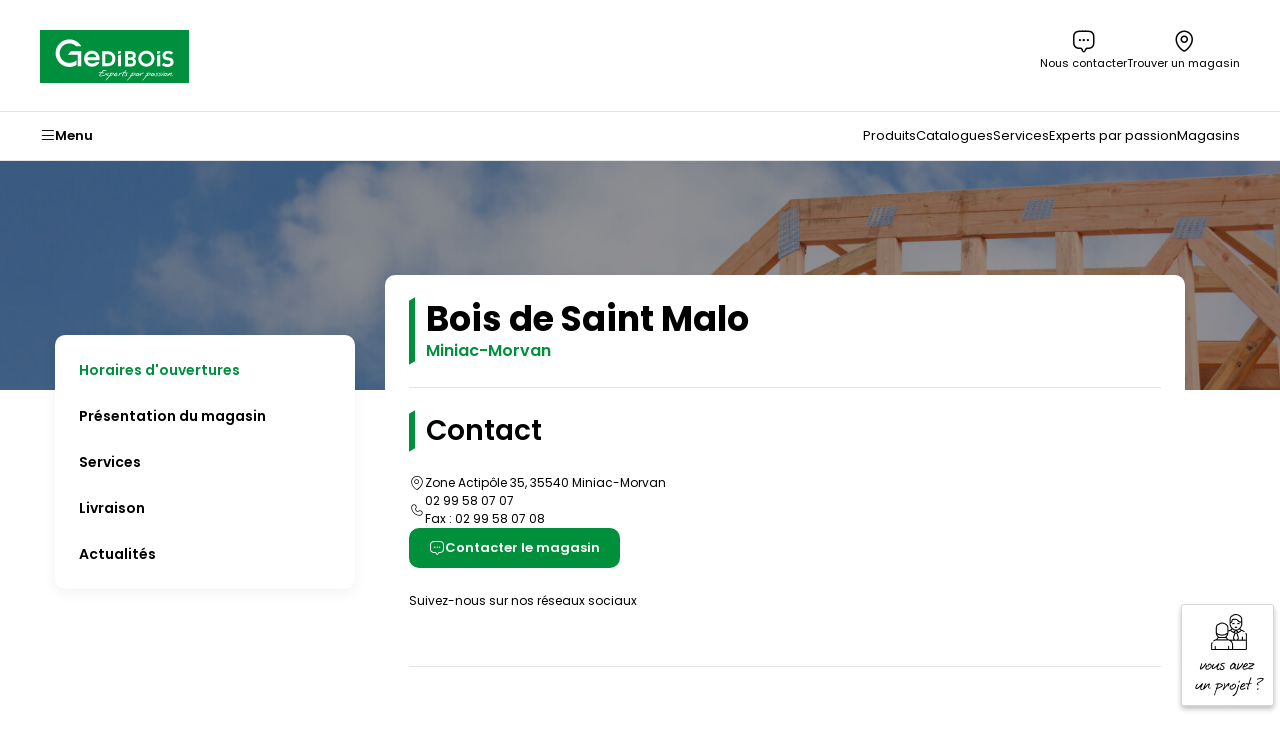

--- FILE ---
content_type: text/html; charset=iso-8859-15
request_url: https://www.gedibois.fr/2229-magasin-gedibois-bois-de-saint-malo-miniac-morvan.htm
body_size: 22400
content:
    <!doctype html>
<html lang="fr">
    <head>
                    <meta charset="iso-8859-15"/>
<meta http-equiv="Content-Type" content="text/HTML; charset=iso-8859-15">
<meta http-equiv="Content-script-type" content="text/javascript">
<meta http-equiv="Content-style-type" content="text/css">
<meta http-equiv="Content-language" content="fr">
<meta http-equiv="expires" content="0">
<meta http-equiv="X-UA-Compatible" content="IE=edge">
<meta name="viewport" content="width=device-width, user-scalable=yes">
<meta name="google-site-verification" content="ei7OpJ8MXvJiNGhVyn5mvHY0sQPncFFhCURnlYt3eOU" />



<link rel="preconnect" href="https://uploads.gedibois.fr/">

                <link rel="shortcut icon" href="https://www.gedibois.fr/favicon-gedibois.ico" type="image/x-icon">

        <meta name="theme-color" content="#008f3d">
        <title>
            Magasin spécialiste bois à Miniac Morvan - Gedibois Bois de Saint Malo        </title>
        <meta name="Description" content="Bienvenue chez GEDIBOIS - Bois de Saint Malo - Miniac-Morvan (35). Retrouvez nos horaires d'ouverture, nos contacts et nos promos ! A bientôt chez Gedibois - Bois de Saint Malo - Miniac-Morvan">
        <meta name="Author" content="Gedibois.fr">
                                    <meta property="og:title" content="Magasin spécialiste bois à Miniac Morvan - Gedibois Bois de Saint Malo">
                                        <meta property="og:description" content="Bienvenue chez GEDIBOIS - Bois de Saint Malo - Miniac-Morvan (35). Retrouvez nos horaires d&#039;ouverture, nos contacts et nos promos ! A bientôt chez Gedibois - Bois de Saint Malo - Miniac-Morvan" />
                                                    <meta property="og:image" content="https://uploads.gedibois.fr/DIVERS/LOGO/2229.png" />
                                        <link rel="canonical" href="https://www.gedibois.fr/2229-magasin-gedibois-bois-de-saint-malo-miniac-morvan.htm">
                                        <link rel="manifest" href="/pwa/manifest.json"/>

                    <link rel="preload" as="style" href="https://www.gedibois.fr/include/css_1767590253/webpack/index.min.css"/>
<link rel="preload" as="style" href="https://www.gedibois.fr/include/css_1767590253/style.min.css"/>
<link rel="preload" as="style" href="https://fonts.googleapis.com/css?family=Roboto:400,900,700,300"/>
<link rel="preload" as="style" href="https://www.gedibois.fr/include/css_1767590253/owl.carousel.css"/>
<link rel="stylesheet" href="https://www.gedibois.fr/include/css_1767590253/webpack/index.min.css" type="text/css"/>
<link rel="stylesheet" href="https://www.gedibois.fr/include/css_1767590253/style.min.css" type="text/css">
<link rel="stylesheet" href="https://www.gedibois.fr/include/css_1767590253/print.css" type="text/css" media="print">
<link rel="stylesheet" href="https://fonts.googleapis.com/css?family=Roboto:400,900,700,300" type="text/css">
<link rel="stylesheet" href="https://www.gedibois.fr/include/css_1767590253/owl.carousel.css" type="text/css">
<link rel="stylesheet" href="https://www.gedibois.fr/include/css_1767590253/nouislider.min.css">
<link rel="stylesheet" href="https://www.gedibois.fr/include/js_1767590253/jquery/autocomplete/jquery.autocomplete.css" type="text/css">
<link rel="stylesheet" href="https://www.gedibois.fr/include/css_1767590253/libs/animate.min.css" type="text/css">
<link rel="stylesheet" href="https://www.gedibois.fr/include/css_1767590253/jquery.modal.min.css" type="text/css">

                                <script src="https://www.gedibois.fr/include/js_1767590253/webpack/index.min.js" type="text/javascript"></script>
<script src="https://www.gedibois.fr/include/js_1767590253/jquery/jquery-1.11.3.min.js" type="text/javascript"></script>
<script src="https://www.gedibois.fr/include/js_1767590253/jquery/jquery.browser.js" type="text/javascript"></script>
<script src="https://www.gedibois.fr/include/js_1767590253/jquery-modal/jquery.modal.min.js" type="text/javascript"></script>
<script type="text/javascript">var SERVER_ROOT = 'https://www.gedibois.fr/';</script>
<script src="https://www.gedibois.fr/include/js_1767590253/owl.carousel.min.js" type="text/javascript"></script>
<script src="https://www.gedibois.fr/include/js_1767590253/jquery.showHide.min.js" type="text/javascript"></script>
<script src="https://www.gedibois.fr/include/js_1767590253/build/header.min.js" type="text/javascript"></script>
<script src="https://www.gedibois.fr/include/js_1767590253/build/common.min.js" type="text/javascript"></script>
<script src="https://www.gedibois.fr/include/js_1767590253/build/footer.min.js" type="text/javascript"></script>
<script src="https://www.gedibois.fr/include/js_1767590253/build/reassurance.min.js" type="text/javascript"></script>
<script src="https://www.gedibois.fr/include/js_1767590253/jquery.blockResponsive.min.js" type="text/javascript"></script>
<script src="https://www.gedibois.fr/include/js_1767590253/build/lib.formControl.min.js" type="text/javascript"></script>
<script src="https://www.gedibois.fr/include/js_1767590253/build/lib.over.min.js" type="text/javascript"></script>
<script src="https://www.gedibois.fr/include/js_1767590253/build/lib.ajax.min.js" type="text/javascript"></script>
<script src="https://www.gedibois.fr/include/js_1767590253/build/ajoutPanier.min.js" type="text/javascript"></script>
<script src="https://www.gedibois.fr/include/js_1767590253/build/ownFrame.min.js" type="text/javascript"></script>
<script src="https://www.gedibois.fr/include/js_1767590253/build/ownFrame-fr.min.js" type="text/javascript"></script>
<script src="https://www.gedibois.fr/include/js_1767590253/build/chiliadicOp.min.js" type="text/javascript"></script>
<script src="https://www.gedibois.fr/include/js_1767590253/build/carroussel.min.js" type="text/javascript"></script>
<script src="https://www.gedibois.fr/include/js_1767590253/build/produit.min.js" type="text/javascript"></script>
<script type="text/javascript" src="https://www.gedibois.fr/include/js_1767590253/jquery/scrollbar/jquery.scrollbar.js"></script>
<link rel="stylesheet" href="https://www.gedibois.fr/include/js_1767590253/jquery/scrollbar/jquery.scrollbar.css" type="text/css">
<script src="https://www.gedibois.fr/include/tarteaucitron-1-19/tarteaucitron.min.js" type="text/javascript"></script>
<script src="https://www.gedibois.fr/include/js_1767590253/jquery/autocomplete/jquery.autocomplete.js" type="text/javascript"></script>
<script src="https://www.gedibois.fr/include/js_1767590253/build/choisirMagasin.min.js" type="text/javascript"></script>
<script src="https://www.gedibois.fr/include/js_1767590253/jquery/scrollbar/jquery.scrollbar.js" type="text/javascript"></script>
<script src="https://www.gedibois.fr/include/js_1767590253/jscroll-master/jquery.jscroll.min.js" type="text/javascript" ></script>
<script src="https://www.gedibois.fr/include/js_1767590253/build/ownPiwikPro.min.js" type="text/javascript" defer></script>
<script src="https://www.gedibois.fr/include/js_1767590253/flexmenu.js" type="text/javascript"></script>
<script type="text/javascript">
    var piwikID     = '2b1dcab2-18b1-406e-9581-791b84c510d7';

    tarteaucitron.init({
        "privacyUrl": "https://www.gedimat.fr/article-cookies-1515.htm", /* Url de la politique de confidentialité */
        "bodyPosition": "top", /* top place le bandeau de consentement au début du code html, mieux pour l'accessibilité */
        "hashtag": "#tarteaucitron", /* Hashtag qui permet d'ouvrir le panneau de contrôle  */
        "cookieName": "tarteaucitron", /* Nom du cookie (uniquement lettres et chiffres) */
        "orientation": "popup", /* Position de la bannière (top - bottom - popup - banner) */
        "groupServices": true, /* Grouper les services par catégorie */
        "showDetailsOnClick": true, /* Cliquer pour ouvrir la description */
        "serviceDefaultState": "wait", /* Statut par défaut (true - wait - false) */
        "showAlertSmall": false, /* Afficher la petite bannière en bas à droite */
        "cookieslist": false, /* Afficher la liste des cookies */
        "closePopup": false, /* Afficher un X pour fermer la bannière */
        "showIcon": false, /* Afficher un cookie pour ouvrir le panneau */
        //"iconSrc": "", /* Optionnel: URL ou image en base64 */
        "iconPosition": "BottomRight", /* Position de l'icons: (BottomRight - BottomLeft - TopRight - TopLeft) */
        "adblocker": false, /* Afficher un message si un Adblocker est détecté */
        "DenyAllCta" : true, /* Afficher le bouton Tout refuser */
        "AcceptAllCta" : true, /* Afficher le bouton Tout accepter */
        "highPrivacy": true, /* Attendre le consentement */
        "alwaysNeedConsent": false, /* Demander le consentement même pour les services "Privacy by design" */
        "handleBrowserDNTRequest": false, /* Refuser tout par défaut si Do Not Track est activé sur le navigateur */
        "removeCredit": true, /* Retirer le lien de crédit vers tarteaucitron.io */
        "moreInfoLink": true, /* Afficher le lien En savoir plus */
        "useExternalCss": false, /* Mode expert : désactiver le chargement des fichiers .css tarteaucitron */
        "useExternalJs": false, /* Mode expert : désactiver le chargement des fichiers .js tarteaucitron */
        "cookieDomain": ".gedimat.fr", /* Optionnel: domaine principal pour partager le consentement avec des sous domaines */
        "readmoreLink": "", /* Changer le lien En savoir plus par défaut */
        "mandatory": true, /* Afficher un message pour l'utilisation de cookies obligatoires */
        "mandatoryCta": false, /* Afficher un bouton pour les cookies obligatoires (déconseillé) */
        //"customCloserId": "", /* Optionnel a11y: ID personnalisé pour ouvrir le panel */
        "googleConsentMode": true, /* Activer le Google Consent Mode v2 pour Google ads & GA4 */
        "bingConsentMode": true, /* Activer le Bing Consent Mode pour Clarity & Bing Ads */
        "dataLayer": false, /* Envoyer un événement dans dataLayer avec le statut des services */
        "serverSide": false, /* Server side seulement, les tags ne sont pas chargé côté client */
        "partnersList": false /* Afficher le détail du nombre de partenaires sur la bandeau */
    });

    tarteaucitron.user.piwikProId = piwikID;
    tarteaucitron.user.piwikProContainer = 'eolas';
    (tarteaucitron.job = tarteaucitron.job || []).push('piwikpro');

    </script>

<script src="https://www.gedibois.fr/include/js_1767590253/algolia/AlgoliaInsights.js"></script>
<script type="text/javascript">
    window.algoliaInsights = new AlgoliaInsights({
        index: 'GEDIBOIS_Catalog',
        storeId: '1',
        currency: 'EUR'
    });

    // defined constante JS
    const isEcommerce = false;

    $(document).ready(function () {
    $('.monMagasinLibelle > .libelleInner > .libelleTop').click(function () {
                _ownFrame.show('/magasinPopup.php?clickCover=1');
            });

    // gestion du popup magasin
    let header = $('#popupArrow, .libelleLeft > :not(.popupMag), #monMagasinLibelle .libelleInner ');
    let content = $('#popupContentMag');
    let close = $('#closePopupMag, body');

    header.click(function () {
        content.toggleClass("show");
    });

    close.click(function (event) {
        if ($(event.target).closest('.monMagasinLibelle').length == 0 || $(event.target).closest('#closePopupMag').length > 0) {
            content.removeClass("show")
        }
    });
});

$('.js-menu-user-btn, .js-menu-user-popin-close').click(function () {
    $('.js-menu-user-popin').fadeToggle();
});


    function hasTACCookie() {
        return document.cookie.split(';').some(function(cookie) {
            return cookie.trim().startsWith('tarteaucitron=');
        });
    }
</script>

<script src="https://www.gedibois.fr/include/js_1767590253/build/warningHeader.min.js" type="text/javascript" async></script>

<script type="text/javascript" defer>
    $(document).ready(function () {
        $('.js-popup-change-magasin').click(function () {
            _ownFrame.show('/magasinPopup.php?clickCover=1');
        });
    });

    //Ouverture et fermeture de la popup
    var headerMagBtn = '.js-header-mag__btn';
    var $headerMagBtn = $('.js-header-mag__btn');
    var headerMag = '.js-header-mag';
    var $headerMag = $('.js-header-mag');

    $(headerMagBtn).on("click", function () {
        $headerMag.fadeToggle().css('display', 'flex');
        $headerMag.toggleClass('is-open');

        if ($('#monPanierDeroulant').is(':visible')) {
            $('#monPanierDeroulant').hide();
        }

        if ($('.js-header-mag__btn[aria-expanded="true"]').length) {
            $headerMagBtn.attr('aria-expanded', false);
            $headerMag.attr('aria-hidden', true);
        } else {
            $headerMagBtn.attr('aria-expanded', true);
            $headerMag.removeAttr('aria-hidden');
        }
    });

    $(document).click(function (e) {
        if (($(e.target).closest(headerMag).length === 0) && ($(e.target).closest(headerMagBtn).length === 0) && ($headerMag.hasClass('is-open'))) {
            $headerMag.fadeOut();
            $headerMag.toggleClass('is-open');
            $headerMagBtn.attr('aria-expanded', false);
            $headerMag.attr('aria-hidden', true);
        }
    });

    //Fonction pour fermer la liste des magasins
function closeStoreSelect() {
    $('.js-change-store-select').attr('aria-expanded', 'false').removeClass('is-open');
    $('.js-change-store-option').removeClass('is-open');
}

//Fonction pour fermer la modal
function closeModalChange() {
    $('.js-change-store').fadeOut().removeClass('is-open');
    setTimeout(function () {
        closeStoreSelect();
    }, 400);
}

//Ouverture et fermeture de la liste des magasins
$('.js-change-store-select').on('click', function () {
    if ($(this).hasClass('is-open')) {
        closeStoreSelect();
    } else {
        $(this).attr('aria-expanded', 'true').addClass('is-open');
        $('.js-change-store-option').addClass('is-open');
    }
});

//Ouverture de la modal de choix de magasin
$('.js-change-store-button').on('click', function () {
    $('.js-change-store').fadeToggle().css('display', 'flex').addClass('is-open');
});

//Fermeture de la modal au click sur la croix
$('.js-change-store-close').on('click', function () {
    closeModalChange();
});

//Fermeture de la modal au click a l'exterieur de la modal
$(document).click(function (e) {
    if (($(e.target).closest('.c-modal').length === 0) && ($(e.target).closest('.js-change-store-button').length === 0) && ($('.js-change-store').hasClass('is-open'))) {
        closeModalChange();
    }
});


    function addToCartDatalayerEvent(name, id, price, brand, category, qty) {
        dataLayer.push({ecommerce: null});
        dataLayer.push({
            'event': 'addToCart',
            'ecommerce': {
                'currencyCode': 'EUR',
                'add': {
                    'products': [{
                        'name': name,
                        'id': id,
                        'price': price,
                        'brand': brand,
                        'category': category,
                        'quantity': qty
                    }]
                }
            }
        });
    }
</script>

        
    <script type="text/javascript">var actuParam = '';</script>
    <script type="text/javascript" src="https://www.gedibois.fr//include/js_1767590253/build/ficheMagasin.min.js"></script>
    <script>
        dataLayer[0].typePage = 'Magasin';
    </script>
                                <script type="text/javascript">
var dataLayer = [{'rayon' : '',
'sousRayon' : '',
'famille' : '',
'typePage' : '',
'nomMagasin' : 'GEDEX - Levallois-Perret',
'idMagasin' : 1,
'idEntrepot' : 1,
'typeVisiteur' : 'visiteur'
}];
window.top.dataLayer = dataLayer;
        $(document).ready( function() {
        if(window.top != window) { dataLayer = window.top.dataLayer }

$(document).off('click.gtm', 'a[href*="/catalogues/"]').on('click.gtm', 'a[href*="/catalogues/"]', function() { 
dataLayer.push({'eventCategory' : 'Flipbook',
'eventAction' : $(this).closest("td a").get(0).href,
'event' : 'clics'
});});

$(document).off('click clicked.gtm', 'a.external, a.externalGA').on('click clicked.gtm', 'a.external, a.externalGA', function() { 
dataLayer.push({'eventCategory' : 'Liens sortants',
'eventAction' : $(this).get(0).host,
'eventLabel' : $(this).get(0).href,
'event' : 'clics'
});});

$(document).off('click.gtm', 'a[href$=".pdf"]').on('click.gtm', 'a[href$=".pdf"]', function() { 
dataLayer.push({'eventCategory' : 'Documents',
'eventAction' : 'Tlchargements OnSite',
'eventLabel' : $(this).text().replace(", ",""),
'event' : 'clics'
});});

$(document).off('click.gtm', '.menuConseil a.nav3').on('click.gtm', '.menuConseil a.nav3', function() { 
dataLayer.push({'eventCategory' : 'Nos ides et conseils',
'eventAction' : 'Clic bouton',
'eventLabel' : $(this).text(),
'event' : 'clics'
});});

$(document).off('click.gtm', '.menuService a.nav2').on('click.gtm', '.menuService a.nav2', function() { 
dataLayer.push({'eventCategory' : 'Nos services',
'eventAction' : 'Clic bouton',
'eventLabel' : $(this).text(),
'event' : 'clics'
});});

$(document).off('click.gtm', 'a.creerCompte').on('click.gtm', 'a.creerCompte', function() { 
dataLayer.push({'eventCategory' : 'Connexion',
'eventAction' : 'Je cre mon compte',
'eventLabel' : $(this).text(),
'event' : 'clics'
});});

$(document).off('click.gtm', 'input.btnConnexion').on('click.gtm', 'input.btnConnexion', function() { 
dataLayer.push({'eventCategory' : 'Connexion',
'eventAction' : 'Compte existant',
'event' : 'clics'
});});$('body').trigger('triggerEvent')
        } );</script>
        
        
    </head>
    <body id="" class="        gedibois

    s-magasin
">
        
        <div id="document_outer" data-controller="hello">
            <div id="document">
                              <div class="c-gb-header-public" id="bandeauHaut">
            <div class="c-gb-header-public__header">
        <header role="banner">
            <div class="c-gb-header-public__top js-gb-header-public-top" id="bandeauHautClient">
                <a class="c-gb-header-public__logo" href="/" title="Revenir à l'accueil">
                    <img src="/images/logo-gedibois.svg" class="c-logo__img c-logo__img--gedibois" alt="Gedibois">
<span class="c-logo__title">Gedibois</span>
                </a>

                <ul class="c-gb-header-public__top-right" id="containerComptePanier">
                    <li>
    <a class="c-gb-header-public__top-menu-link" href="https://www.gedibois.fr/formulaire.php">
        <i class="c-gb-header-public__top-menu-icon ico icon-message" aria-hidden="true"></i>
        <span class="c-gb-header-public__top-menu-txt">Nous contacter</span>
    </a>
</li>
                    <li>
    <a class="c-gb-header-public__top-menu-link" href="magasins.php">
        <i class="c-gb-header-public__top-menu-icon ico icon-map2" aria-hidden="true"></i>
        <span class="c-gb-header-public__top-menu-txt">Trouver un magasin</span>
    </a>
</li>
                </ul>
            </div>
        </header>

        <nav role="navigation" class="c-gb-header-public__menu js-gb-header-public-menu">
            <button class="c-header__btn-mobile js-menu-produit-btn" type="button" aria-controls="header-produit" aria-expanded="false" id="header-btn">
    <i class="ico icon-burger" aria-hidden="true"></i>
    <span class="c-header__btn-mobile-txt">Menu</span>
</button>

<div class="js-menu-produit c-menu-produit c-menu-produit--small" id="header-produit" aria-hidden="true">
    <div class="c-menu-produit__header">
        <div class="c-menu-produit__header-left">
            <div class="c-menu-produit__header-logo"><a href="/" title="Revenir à l'accueil" class="c-logo__link">
            <img src="/images/logo-gedibois.svg" class="c-logo__img c-logo__img--gedibois" alt="Gedibois">
<span class="c-logo__title">Gedibois</span>

    </a>
</div>
            <p class="c-menu-produit__header-text">Menu</p>
            <button type="button" class="c-menu-produit__public-close js-menu-produit-closeall" tabindex="0" aria-controls="header-btn" id="header-close-btn">
                <span class="visuallyhidden">Fermer</span><i class="ico icon-cancel1" aria-hidden="true"></i>
            </button>
        </div>
    </div>
    <div class="c-menu-produit__levels">
        <div class="c-menu-produit__levelleft">
            <ul class="c-menu-produit__level1-list">
                                                        <li class="c-menu-produit__level1-item">
                        <a class="c-menu-produit__level1-btn " href="menu-construction-5.htm">
                                                            <img class="c-menu-produit__level1-img" src="https://uploads.gedibois.fr/CMS/iconeMenu_5.jpg" alt="Construction et isolation" loading="lazy">
                                                        <span class="c-menu-produit__level1-txt">Construction et isolation</span>
                            <i aria-hidden="true" class="ico icon-right2 c-menu-produit__level1-icon"></i>
                        </a>
                    </li>
                                                        <li class="c-menu-produit__level1-item">
                        <a class="c-menu-produit__level1-btn " href="menu-amenagements-exterieurs-6.htm">
                                                            <img class="c-menu-produit__level1-img" src="https://uploads.gedibois.fr/CMS/iconeMenu_6.jpg" alt="Aménagements extérieurs" loading="lazy">
                                                        <span class="c-menu-produit__level1-txt">Aménagements extérieurs</span>
                            <i aria-hidden="true" class="ico icon-right2 c-menu-produit__level1-icon"></i>
                        </a>
                    </li>
                                                        <li class="c-menu-produit__level1-item">
                        <a class="c-menu-produit__level1-btn " href="menu-amenagements-interieurs-7.htm">
                                                            <img class="c-menu-produit__level1-img" src="https://uploads.gedibois.fr/CMS/iconeMenu_7.jpg" alt="Aménagements intérieurs" loading="lazy">
                                                        <span class="c-menu-produit__level1-txt">Aménagements intérieurs</span>
                            <i aria-hidden="true" class="ico icon-right2 c-menu-produit__level1-icon"></i>
                        </a>
                    </li>
                                                        <li class="c-menu-produit__level1-item">
                        <a class="c-menu-produit__level1-btn " href="menu-panneaux-8.htm">
                                                            <img class="c-menu-produit__level1-img" src="https://uploads.gedibois.fr/CMS/iconeMenu_8.jpg" alt="Panneaux" loading="lazy">
                                                        <span class="c-menu-produit__level1-txt">Panneaux</span>
                            <i aria-hidden="true" class="ico icon-right2 c-menu-produit__level1-icon"></i>
                        </a>
                    </li>
                                                        <li class="c-menu-produit__level1-item">
                        <a class="c-menu-produit__level1-btn " href="menu-menuiserie-9.htm">
                                                            <img class="c-menu-produit__level1-img" src="https://uploads.gedibois.fr/CMS/iconeMenu_9.jpg" alt="Menuiserie" loading="lazy">
                                                        <span class="c-menu-produit__level1-txt">Menuiserie</span>
                            <i aria-hidden="true" class="ico icon-right2 c-menu-produit__level1-icon"></i>
                        </a>
                    </li>
                            </ul>
            <ul class="c-menu-produit__secondary-list">
                                                                                                <li>
                            <a class="c-menu-produit__secondary-item" href="/article-catalogues-14.htm">
                                                                    <img alt="CMS/iconeArticle_14_1630075989.png" src="https://uploads.gedibois.fr/CMS/iconeArticle_14_1630075989.png" class="c-menu-produit__secondary-img" loading="lazy">
                                                                <span>Catalogues</span>
                                <i aria-hidden="true" class="ico icon-right2 c-menu-produit__secondary-arrow"></i>
                            </a>
                        </li>
                                                                                <li>
                            <a class="c-menu-produit__secondary-item" href="/services.php">
                                                                <span>Services</span>
                                <i aria-hidden="true" class="ico icon-right2 c-menu-produit__secondary-arrow"></i>
                            </a>
                        </li>
                                                                                <li>
                            <a class="c-menu-produit__secondary-item" href="/article-qui-sommes-nous-52.htm">
                                                                <span>Experts par passion</span>
                                <i aria-hidden="true" class="ico icon-right2 c-menu-produit__secondary-arrow"></i>
                            </a>
                        </li>
                                                                                <li>
                            <a class="c-menu-produit__secondary-item" href="/magasins.php">
                                                                <span>Magasins</span>
                                <i aria-hidden="true" class="ico icon-right2 c-menu-produit__secondary-arrow"></i>
                            </a>
                        </li>
                                                </ul>
        </div>
    </div>
</div>

<div class="js-menu-produit-overlay c-menu-produit__overlay u-overlay" aria-hidden="true"></div>
            <ul class="c-menu-cms js-menu-cms">
                        <li>
                <a class="c-menu-cms__link "
                   href="https://www.gedibois.fr/menu-construction-5.htm"
                   target="">
                    Produits
                </a>
            </li>
                                <li>
                <a class="c-menu-cms__link "
                   href="https://www.gedibois.fr/article-catalogues-14.htm"
                   target="">
                    Catalogues
                </a>
            </li>
                                <li>
                <a class="c-menu-cms__link "
                   href="https://www.gedibois.fr/services.php"
                   target="">
                    Services
                </a>
            </li>
                                <li>
                <a class="c-menu-cms__link "
                   href="https://www.gedibois.fr/article-qui-sommes-nous-52.htm"
                   target="">
                    Experts par passion
                </a>
            </li>
                                <li>
                <a class="c-menu-cms__link "
                   href="https://www.gedibois.fr/magasins.php"
                   target="">
                    Magasins
                </a>
            </li>
            </ul>

        </nav>
    </div>
</div>

                                      <div id="corps_outer">
                                            <div class="sidebar_outer">
    <div class="sidebar menuProduit">
        <div id="" class="zoneScrollable panneauGauche">
            <div class="menuProduitFermer_outer"><button class="menuProduitFermer">Fermer</button></div>
            <div class="zoneScrollableInner scrollbar-macosx" id="menuProduitDesktop">
                <div id="menuProduit" class="js-block-responsive"
                     data-mobile="#menuMobilePanneauProduit::first"
                     data-tablet="#menuProduitDesktop::first"
                     data-desktop="#menuProduitDesktop::first">
                    <ul class="menuProduitNiv2">

                        
                                                                            <li class="niv2">
                                <div class="nav2 " rel="sousMenuProduit_0">Solutions constructives</div>

                                                                <div class="sousMenuProduit " id="sousMenuProduit_0">
                                    <div class="zoneScrollable panneauCentre  avecPanneauDroite">
                                        <div class="zoneScrollableInner scrollbar-macosx">
                                            <div class="sousMenuProduitFermer_outer"><button class="sousMenuProduitFermer">Fermer</button></div>
                                            <div class="titre">Solutions constructives</div>
                                            <ul class="menuProduitNiv3">
                                                                                                                                                                                                                                                                    <li class="niv3">
                                                        <a class="nav3  " href="/1-solutions-constructives/1-bois-de-charpente">Bois de charpente</a>
                                                                                                                    <ul class="menuProduitNiv4  ">
                                                                                                                                    <li class="niv4">
                                                                        <a class="nav4" href="/1-solutions-constructives/1-bois-de-charpente/1-madriers-bastaings-solivettes">Madriers - Bastaings - Solivettes</a>
                                                                    </li>
                                                                                                                                    <li class="niv4">
                                                                        <a class="nav4" href="/1-solutions-constructives/1-bois-de-charpente/3-chevrons-lambourdes">Chevrons - Lambourdes</a>
                                                                    </li>
                                                                                                                                    <li class="niv4">
                                                                        <a class="nav4" href="/1-solutions-constructives/1-bois-de-charpente/4-voliges">Voliges</a>
                                                                    </li>
                                                                                                                                    <li class="niv4">
                                                                        <a class="nav4" href="/1-solutions-constructives/1-bois-de-charpente/5-liteaux-lattes">Liteaux - Lattes</a>
                                                                    </li>
                                                                                                                                    <li class="niv4">
                                                                        <a class="nav4" href="/1-solutions-constructives/1-bois-de-charpente/6-poutres-poteaux">Poutres - Poteaux</a>
                                                                    </li>
                                                                                                                            </ul>
                                                                                                            </li>
                                                                                                                                                                                                                                                                                                                        <li class="niv3">
                                                        <a class="nav3  " href="/1-solutions-constructives/2-bois-d-ossature">Bois d&#039;ossature</a>
                                                                                                                    <ul class="menuProduitNiv4  ">
                                                                                                                                    <li class="niv4">
                                                                        <a class="nav4" href="/1-solutions-constructives/2-bois-d-ossature/10-bois-d-ossature-non-aboutes">Bois d&#039;ossature non aboutés</a>
                                                                    </li>
                                                                                                                                    <li class="niv4">
                                                                        <a class="nav4" href="/1-solutions-constructives/2-bois-d-ossature/11-bois-d-ossature-aboutes">Bois d&#039;ossature aboutés</a>
                                                                    </li>
                                                                                                                            </ul>
                                                                                                            </li>
                                                                                                                                                                                                                                                                                                                        <li class="niv3">
                                                        <a class="nav3  " href="/1-solutions-constructives/3-bois-de-structure">Bois de structure</a>
                                                                                                                    <ul class="menuProduitNiv4  ">
                                                                                                                                    <li class="niv4">
                                                                        <a class="nav4" href="/1-solutions-constructives/3-bois-de-structure/15-poutres-lamellees-collees">Poutres lamellées-collées</a>
                                                                    </li>
                                                                                                                                    <li class="niv4">
                                                                        <a class="nav4" href="/1-solutions-constructives/3-bois-de-structure/16-poteaux-contre-colles">Poteaux contre-collés</a>
                                                                    </li>
                                                                                                                            </ul>
                                                                                                            </li>
                                                                                                                                                                                                                                                                                                                        <li class="niv3">
                                                        <a class="nav3  " href="/1-solutions-constructives/4-bois-de-facade">Bois de façade</a>
                                                                                                                    <ul class="menuProduitNiv4  ">
                                                                                                                                    <li class="niv4">
                                                                        <a class="nav4" href="/1-solutions-constructives/4-bois-de-facade/1842-balustrades-et-garde-corps-interieurs">Balustrades et Garde-corps intérieurs</a>
                                                                    </li>
                                                                                                                                    <li class="niv4">
                                                                        <a class="nav4" href="/1-solutions-constructives/4-bois-de-facade/1843-lames-a-volet">Lames à volet</a>
                                                                    </li>
                                                                                                                                    <li class="niv4">
                                                                        <a class="nav4" href="/1-solutions-constructives/4-bois-de-facade/1873-panneaux-en-fibre-ciment">Panneaux en fibre ciment</a>
                                                                    </li>
                                                                                                                                    <li class="niv4">
                                                                        <a class="nav4" href="/1-solutions-constructives/4-bois-de-facade/1885-bardages-bois">Bardages bois</a>
                                                                    </li>
                                                                                                                            </ul>
                                                                                                            </li>
                                                                                                            </ul><ul class="menuProduitNiv3">
                                                                                                                                                                                                                                                                                                                        <li class="niv3">
                                                        <a class="nav3  " href="/1-solutions-constructives/5-accessoires-de-couverture">Accessoires de couverture</a>
                                                                                                                    <ul class="menuProduitNiv4  ">
                                                                                                                                    <li class="niv4">
                                                                        <a class="nav4" href="/1-solutions-constructives/5-accessoires-de-couverture/1845-ecrans-toitures-et-murs">Ecrans toitures et murs</a>
                                                                    </li>
                                                                                                                                    <li class="niv4">
                                                                        <a class="nav4" href="/1-solutions-constructives/5-accessoires-de-couverture/1846-protection-etancheite">Protection &amp; Etanchéité</a>
                                                                    </li>
                                                                                                                                    <li class="niv4">
                                                                        <a class="nav4" href="/1-solutions-constructives/5-accessoires-de-couverture/1850-anti-chute">Anti-chute</a>
                                                                    </li>
                                                                                                                                    <li class="niv4">
                                                                        <a class="nav4" href="/1-solutions-constructives/5-accessoires-de-couverture/1851-fumisterie">Fumisterie</a>
                                                                    </li>
                                                                                                                                    <li class="niv4">
                                                                        <a class="nav4" href="/1-solutions-constructives/5-accessoires-de-couverture/1852-traitements-des-dallages-impermeabilisants">Traitements des dallages, imperméabilisants</a>
                                                                    </li>
                                                                                                                                    <li class="niv4">
                                                                        <a class="nav4" href="/1-solutions-constructives/5-accessoires-de-couverture/1853-evacuation-eaux-pluviales">Évacuation eaux pluviales</a>
                                                                    </li>
                                                                                                                                    <li class="niv4">
                                                                        <a class="nav4" href="/1-solutions-constructives/5-accessoires-de-couverture/1854-accessoires-de-fixation">Accessoires de fixation</a>
                                                                    </li>
                                                                                                                                    <li class="niv4">
                                                                        <a class="nav4" href="/1-solutions-constructives/5-accessoires-de-couverture/1855-recuperation-d-eau-de-pluie">Récupération d&#039;eau de pluie</a>
                                                                    </li>
                                                                                                                            </ul>
                                                                                                            </li>
                                                                                                                                                                                                                                                                                                                        <li class="niv3">
                                                        <a class="nav3  " href="/1-solutions-constructives/6-fixation-assemblage">Fixation &amp; Assemblage</a>
                                                                                                                    <ul class="menuProduitNiv4  ">
                                                                                                                                    <li class="niv4">
                                                                        <a class="nav4" href="/1-solutions-constructives/6-fixation-assemblage/36-tuiles-et-accessoires">Tuiles et Accessoires</a>
                                                                    </li>
                                                                                                                                    <li class="niv4">
                                                                        <a class="nav4" href="/1-solutions-constructives/6-fixation-assemblage/37-ardoises-et-accessoires">Ardoises et Accessoires</a>
                                                                    </li>
                                                                                                                                    <li class="niv4">
                                                                        <a class="nav4" href="/1-solutions-constructives/6-fixation-assemblage/1711-metaux-de-couverture">Métaux de couverture</a>
                                                                    </li>
                                                                                                                                    <li class="niv4">
                                                                        <a class="nav4" href="/1-solutions-constructives/6-fixation-assemblage/1721-bacs-acier">Bacs acier</a>
                                                                    </li>
                                                                                                                                    <li class="niv4">
                                                                        <a class="nav4" href="/1-solutions-constructives/6-fixation-assemblage/1856-plaques-de-couverture">Plaques de couverture</a>
                                                                    </li>
                                                                                                                                    <li class="niv4">
                                                                        <a class="nav4" href="/1-solutions-constructives/6-fixation-assemblage/1857-panneaux-de-toitures">Panneaux de toitures</a>
                                                                    </li>
                                                                                                                                    <li class="niv4">
                                                                        <a class="nav4" href="/1-solutions-constructives/6-fixation-assemblage/1858-closoirs">Closoirs</a>
                                                                    </li>
                                                                                                                                    <li class="niv4">
                                                                        <a class="nav4" href="/1-solutions-constructives/6-fixation-assemblage/1859-noues">Noues</a>
                                                                    </li>
                                                                                                                                    <li class="niv4">
                                                                        <a class="nav4" href="/1-solutions-constructives/6-fixation-assemblage/1860-solins-et-abergements">Solins et abergements</a>
                                                                    </li>
                                                                                                                                    <li class="niv4">
                                                                        <a class="nav4" href="/1-solutions-constructives/6-fixation-assemblage/1861-rives-et-faitages">Rives et faîtages</a>
                                                                    </li>
                                                                                                                                    <li class="niv4">
                                                                        <a class="nav4" href="/1-solutions-constructives/6-fixation-assemblage/196-chevilles">Chevilles</a>
                                                                    </li>
                                                                                                                                    <li class="niv4">
                                                                        <a class="nav4" href="/1-solutions-constructives/6-fixation-assemblage/1945-boulons-ecrous-rondelles">Boulons - Ecrous - Rondelles</a>
                                                                    </li>
                                                                                                                                    <li class="niv4">
                                                                        <a class="nav4" href="/1-solutions-constructives/6-fixation-assemblage/198-clouterie-visserie">Clouterie - Visserie</a>
                                                                    </li>
                                                                                                                                    <li class="niv4">
                                                                        <a class="nav4" href="/1-solutions-constructives/6-fixation-assemblage/1946-scellements-chimiques">Scellements chimiques</a>
                                                                    </li>
                                                                                                                            </ul>
                                                                                                            </li>
                                                                                                                                                                                                                                                                                                                        <li class="niv3">
                                                        <a class="nav3  " href="/1-solutions-constructives/7-toiture">Toiture</a>
                                                                                                                    <ul class="menuProduitNiv4  ">
                                                                                                                                    <li class="niv4">
                                                                        <a class="nav4" href="/1-solutions-constructives/7-toiture/1862-isolation-thermique-et-phonique">Isolation thermique et phonique</a>
                                                                    </li>
                                                                                                                                    <li class="niv4">
                                                                        <a class="nav4" href="/1-solutions-constructives/7-toiture/1863-isolation-des-plafonds">Isolation des plafonds</a>
                                                                    </li>
                                                                                                                                    <li class="niv4">
                                                                        <a class="nav4" href="/1-solutions-constructives/7-toiture/1865-accessoires-outillage-de-l-isolation">Accessoires &amp; Outillage de l&#039;isolation</a>
                                                                    </li>
                                                                                                                                    <li class="niv4">
                                                                        <a class="nav4" href="/1-solutions-constructives/7-toiture/101-cloisons">Cloisons</a>
                                                                    </li>
                                                                                                                            </ul>
                                                                                                            </li>
                                                                                                                                                </ul>
                                        </div>
                                    </div>

                                                                                                                <div class="zoneScrollable panneauDroite">
                                            <div class="zoneScrollableInner scrollbar-macosx">
                                                <div class="sousMenuProduitFermer_outer"><button class="sousMenuProduitFermer">Fermer</button></div>
                                                <div class="sousMenuConseil">
                                                    <div class="sousMenuConseilTitre">Nos idées & conseils</div>
                                                                                                            <div class="sousMenuConseilImage"><img src="https://uploads.gedibois.fr/NOMENCLATURE/6e/RAY_VIGNETTE_1_1740147703.png" alt="" loading="lazy"></div>
                                                                                                        <div class="sousMenuConseilDescription"><p>Pour tous travaux d'int&eacute;rieurs ou d'ext&eacute;rieurs, en neuf ou en r&eacute;novation, Gedimat a s&eacute;lectionn&eacute; pour vous&nbsp;<strong>un large choix de produits de mat&eacute;riaux de construction: d</strong><strong>es blocs de b&eacute;ton </strong>aux enduits de fa&ccedil;ade en passant par les tuyaux d&rsquo;assainissement,&nbsp;<strong>les indispensables ciments, chaux et mortiers,</strong> et le rev&ecirc;tement des <strong><a href="https://mamaisondeaaz.gedimat.fr/article/580/147-poser-une-allee-pavee-video.htm">sols ext&eacute;rieurs</a></strong>, rien ne manque.</p>
<p>Particuliers et professionnels, trouvez tous les mat&eacute;riaux, conseils et astuces pour vos projets de construction !</p></div>
                                                </div>
                                            </div>
                                        </div>
                                                                    </div>
                            </li>
                                                    <li class="niv2">
                                <div class="nav2 " rel="sousMenuProduit_1">Panneaux</div>

                                                                <div class="sousMenuProduit " id="sousMenuProduit_1">
                                    <div class="zoneScrollable panneauCentre  avecPanneauDroite">
                                        <div class="zoneScrollableInner scrollbar-macosx">
                                            <div class="sousMenuProduitFermer_outer"><button class="sousMenuProduitFermer">Fermer</button></div>
                                            <div class="titre">Panneaux</div>
                                            <ul class="menuProduitNiv3">
                                                                                                                                                                                                                                                                    <li class="niv3">
                                                        <a class="nav3  " href="/2-panneaux/8-panneaux-de-process">Panneaux de process</a>
                                                                                                                    <ul class="menuProduitNiv4  ">
                                                                                                                                    <li class="niv4">
                                                                        <a class="nav4" href="/2-panneaux/8-panneaux-de-process/38-panneaux-de-particules">Panneaux de particules</a>
                                                                    </li>
                                                                                                                                    <li class="niv4">
                                                                        <a class="nav4" href="/2-panneaux/8-panneaux-de-process/39-panneaux-osb">Panneaux OSB</a>
                                                                    </li>
                                                                                                                                    <li class="niv4">
                                                                        <a class="nav4" href="/2-panneaux/8-panneaux-de-process/40-panneaux-fibres-mdf-et-hdf">Panneaux fibres, MDF et HDF</a>
                                                                    </li>
                                                                                                                            </ul>
                                                                                                            </li>
                                                                                                                                                                                                                                                                                                                        <li class="niv3">
                                                        <a class="nav3  " href="/2-panneaux/9-panneaux-decoratifs-et-stratifies">Panneaux décoratifs et stratifiés</a>
                                                                                                                    <ul class="menuProduitNiv4  ">
                                                                                                                                    <li class="niv4">
                                                                        <a class="nav4" href="/2-panneaux/9-panneaux-decoratifs-et-stratifies/45-panneaux-melamines">Panneaux mélaminés</a>
                                                                    </li>
                                                                                                                                    <li class="niv4">
                                                                        <a class="nav4" href="/2-panneaux/9-panneaux-decoratifs-et-stratifies/1866-panneaux-stratifies">Panneaux stratifiés</a>
                                                                    </li>
                                                                                                                                    <li class="niv4">
                                                                        <a class="nav4" href="/2-panneaux/9-panneaux-decoratifs-et-stratifies/89-plans-de-travail-et-credences">Plans de travail et crédences</a>
                                                                    </li>
                                                                                                                            </ul>
                                                                                                            </li>
                                                                                                                                                                                                                                                                                                                        <li class="niv3">
                                                        <a class="nav3  " href="/2-panneaux/11-panneaux-contreplaques">Panneaux contreplaqués</a>
                                                                                                                    <ul class="menuProduitNiv4  ">
                                                                                                                                    <li class="niv4">
                                                                        <a class="nav4" href="/2-panneaux/11-panneaux-contreplaques/1761-panneaux-contreplaques-feuillus">Panneaux contreplaqués feuillus</a>
                                                                    </li>
                                                                                                                                    <li class="niv4">
                                                                        <a class="nav4" href="/2-panneaux/11-panneaux-contreplaques/1993-panneaux-contreplaques-de-coffrage">Panneaux contreplaqués de coffrage</a>
                                                                    </li>
                                                                                                                                    <li class="niv4">
                                                                        <a class="nav4" href="/2-panneaux/11-panneaux-contreplaques/1871-panneaux-contreplaques-cintrables">Panneaux contreplaqués cintrables</a>
                                                                    </li>
                                                                                                                            </ul>
                                                                                                            </li>
                                                                                                            </ul><ul class="menuProduitNiv3">
                                                                                                                                                                                                                                                                                                                        <li class="niv3">
                                                        <a class="nav3  " href="/2-panneaux/12-panneaux-de-facade">Panneaux de façade</a>
                                                                                                                    <ul class="menuProduitNiv4  ">
                                                                                                                                    <li class="niv4">
                                                                        <a class="nav4" href="/2-panneaux/12-panneaux-de-facade/1873-panneaux-en-fibre-ciment">Panneaux en fibre ciment</a>
                                                                    </li>
                                                                                                                            </ul>
                                                                                                            </li>
                                                                                                                                                                                                                                                                                                                        <li class="niv3">
                                                        <a class="nav3  " href="/2-panneaux/14-panneaux-speciaux">Panneaux spéciaux</a>
                                                                                                                    <ul class="menuProduitNiv4  ">
                                                                                                                                    <li class="niv4">
                                                                        <a class="nav4" href="/2-panneaux/14-panneaux-speciaux/1993-panneaux-contreplaques-de-coffrage">Panneaux contreplaqués de coffrage</a>
                                                                    </li>
                                                                                                                            </ul>
                                                                                                            </li>
                                                                                                                                                </ul>
                                        </div>
                                    </div>

                                                                                                                <div class="zoneScrollable panneauDroite">
                                            <div class="zoneScrollableInner scrollbar-macosx">
                                                <div class="sousMenuProduitFermer_outer"><button class="sousMenuProduitFermer">Fermer</button></div>
                                                <div class="sousMenuConseil">
                                                    <div class="sousMenuConseilTitre">Nos idées & conseils</div>
                                                                                                            <div class="sousMenuConseilImage"><img src="https://uploads.gedibois.fr/NOMENCLATURE/5d/RAY_VIGNETTE_2_1740147684.png" alt="" loading="lazy"></div>
                                                                                                        <div class="sousMenuConseilDescription"><p>Pour la r&eacute;novation ou la construction, il existe diff&eacute;rents mat&eacute;riaux pour la couverture des toits et le bardage:&nbsp;<strong><a href="https://mamaisondeaaz.gedimat.fr/102-couverture.htm">couverture</a></strong>&nbsp;traditionnelle ou industrielle, le <strong><a href="https://mamaisondeaaz.gedimat.fr/article/862/89-poser-un-bardage-acier-video.htm">bardage&nbsp;en acier</a></strong>, aluminium, polyester ou encore en bois. Nous proposons aux professionnels et aux particuliers un grand choix de produits et d'accessoires.</p>
<p>Trouvez tout le n&eacute;cessaire pour fixer le bardage sur la fa&ccedil;ade d'une maison. Quant &agrave; la couverture de toit, plusieurs mat&eacute;riaux sont essentiels, comme les <a href="https://www.gedimat.fr/2-couverture-bardage/8-toiture/38-tuiles-et-accessoires" target="_blank" title="Tuiles et Accessoires - Couverture &amp; Bardage">tuiles</a> ou les ardoises.</p></div>
                                                </div>
                                            </div>
                                        </div>
                                                                    </div>
                            </li>
                                                    <li class="niv2">
                                <div class="nav2 " rel="sousMenuProduit_2">Aménagements extérieurs</div>

                                                                <div class="sousMenuProduit " id="sousMenuProduit_2">
                                    <div class="zoneScrollable panneauCentre  avecPanneauDroite">
                                        <div class="zoneScrollableInner scrollbar-macosx">
                                            <div class="sousMenuProduitFermer_outer"><button class="sousMenuProduitFermer">Fermer</button></div>
                                            <div class="titre">Aménagements extérieurs</div>
                                            <ul class="menuProduitNiv3">
                                                                                                                                                                                                                                                                    <li class="niv3">
                                                        <a class="nav3  " href="/3-amenagements-exterieurs/17-revetements-sols-exterieurs">Revêtements sols extérieurs</a>
                                                                                                                    <ul class="menuProduitNiv4  ">
                                                                                                                                    <li class="niv4">
                                                                        <a class="nav4" href="/3-amenagements-exterieurs/17-revetements-sols-exterieurs/69-terrasses-en-bois-naturel">Terrasses en bois naturel</a>
                                                                    </li>
                                                                                                                                    <li class="niv4">
                                                                        <a class="nav4" href="/3-amenagements-exterieurs/17-revetements-sols-exterieurs/71-terrasses-en-composite">Terrasses en composite</a>
                                                                    </li>
                                                                                                                                    <li class="niv4">
                                                                        <a class="nav4" href="/3-amenagements-exterieurs/17-revetements-sols-exterieurs/74-carrelages-sols-exterieurs">Carrelages sols extérieurs</a>
                                                                    </li>
                                                                                                                                    <li class="niv4">
                                                                        <a class="nav4" href="/3-amenagements-exterieurs/17-revetements-sols-exterieurs/1878-pas-japonais">Pas japonais</a>
                                                                    </li>
                                                                                                                                    <li class="niv4">
                                                                        <a class="nav4" href="/3-amenagements-exterieurs/17-revetements-sols-exterieurs/1879-sables-graviers-galets-decoratifs">Sables - Graviers - Galets décoratifs</a>
                                                                    </li>
                                                                                                                                    <li class="niv4">
                                                                        <a class="nav4" href="/3-amenagements-exterieurs/17-revetements-sols-exterieurs/1880-revetements-synthetiques">Revêtements synthétiques</a>
                                                                    </li>
                                                                                                                                    <li class="niv4">
                                                                        <a class="nav4" href="/3-amenagements-exterieurs/17-revetements-sols-exterieurs/1881-paves-dallages">Pavés - Dallages</a>
                                                                    </li>
                                                                                                                                    <li class="niv4">
                                                                        <a class="nav4" href="/3-amenagements-exterieurs/17-revetements-sols-exterieurs/1882-margelles">Margelles</a>
                                                                    </li>
                                                                                                                                    <li class="niv4">
                                                                        <a class="nav4" href="/3-amenagements-exterieurs/17-revetements-sols-exterieurs/1883-pierres-naturelles">Pierres naturelles</a>
                                                                    </li>
                                                                                                                                    <li class="niv4">
                                                                        <a class="nav4" href="/3-amenagements-exterieurs/17-revetements-sols-exterieurs/1884-bordures-de-jardin">Bordures de jardin</a>
                                                                    </li>
                                                                                                                            </ul>
                                                                                                            </li>
                                                                                                                                                                                                                                                                                                                        <li class="niv3">
                                                        <a class="nav3  " href="/3-amenagements-exterieurs/18-revetements-murs-exterieurs">Revêtements murs extérieurs</a>
                                                                                                                    <ul class="menuProduitNiv4  ">
                                                                                                                                    <li class="niv4">
                                                                        <a class="nav4" href="/3-amenagements-exterieurs/18-revetements-murs-exterieurs/1885-bardages-bois">Bardages bois</a>
                                                                    </li>
                                                                                                                                    <li class="niv4">
                                                                        <a class="nav4" href="/3-amenagements-exterieurs/18-revetements-murs-exterieurs/1887-bardages-en-acier">Bardages en acier</a>
                                                                    </li>
                                                                                                                            </ul>
                                                                                                            </li>
                                                                                                                                                                                                                                                                                                                        <li class="niv3">
                                                        <a class="nav3  " href="/3-amenagements-exterieurs/19-portails-clotures-amenagements">Portails, Clôtures &amp; Aménagements</a>
                                                                                                                    <ul class="menuProduitNiv4  ">
                                                                                                                                    <li class="niv4">
                                                                        <a class="nav4" href="/3-amenagements-exterieurs/19-portails-clotures-amenagements/77-ecrans-clotures">Ecrans - Clôtures</a>
                                                                    </li>
                                                                                                                                    <li class="niv4">
                                                                        <a class="nav4" href="/3-amenagements-exterieurs/19-portails-clotures-amenagements/78-grillages">Grillages</a>
                                                                    </li>
                                                                                                                                    <li class="niv4">
                                                                        <a class="nav4" href="/3-amenagements-exterieurs/19-portails-clotures-amenagements/79-piliers-murets">Piliers - Murets</a>
                                                                    </li>
                                                                                                                                    <li class="niv4">
                                                                        <a class="nav4" href="/3-amenagements-exterieurs/19-portails-clotures-amenagements/80-brises-vue-canisses">Brises-vue - Canisses</a>
                                                                    </li>
                                                                                                                            </ul>
                                                                                                            </li>
                                                                                                                                                                                                                                                                                                                        <li class="niv3">
                                                        <a class="nav3  " href="/3-amenagements-exterieurs/20-mobilier">Mobilier</a>
                                                                                                                    <ul class="menuProduitNiv4  ">
                                                                                                                                    <li class="niv4">
                                                                        <a class="nav4" href="/3-amenagements-exterieurs/20-mobilier/1890-salons-de-jardin">Salons de jardin</a>
                                                                    </li>
                                                                                                                                    <li class="niv4">
                                                                        <a class="nav4" href="/3-amenagements-exterieurs/20-mobilier/1891-espace-enfant">Espace Enfant</a>
                                                                    </li>
                                                                                                                                    <li class="niv4">
                                                                        <a class="nav4" href="/3-amenagements-exterieurs/20-mobilier/1893-table-pique-nique">Table Pique-nique</a>
                                                                    </li>
                                                                                                                            </ul>
                                                                                                            </li>
                                                                                                                                                                                                                                                                                                                        <li class="niv3">
                                                        <a class="nav3  " href="/3-amenagements-exterieurs/21-abris">Abris</a>
                                                                                                                    <ul class="menuProduitNiv4  ">
                                                                                                                                    <li class="niv4">
                                                                        <a class="nav4" href="/3-amenagements-exterieurs/21-abris/1894-abris-de-jardin">Abris de jardin</a>
                                                                    </li>
                                                                                                                                    <li class="niv4">
                                                                        <a class="nav4" href="/3-amenagements-exterieurs/21-abris/86-carports">Carports</a>
                                                                    </li>
                                                                                                                                    <li class="niv4">
                                                                        <a class="nav4" href="/3-amenagements-exterieurs/21-abris/87-buchers">Bûchers</a>
                                                                    </li>
                                                                                                                            </ul>
                                                                                                            </li>
                                                                                                                                                                                                                                                                                                                        <li class="niv3">
                                                        <a class="nav3  " href="/3-amenagements-exterieurs/323-coin-repas">Coin repas</a>
                                                                                                                    <ul class="menuProduitNiv4  ">
                                                                                                                                    <li class="niv4">
                                                                        <a class="nav4" href="/3-amenagements-exterieurs/323-coin-repas/1895-barbecues-fours-planchas">Barbecues - Fours - Planchas</a>
                                                                    </li>
                                                                                                                                    <li class="niv4">
                                                                        <a class="nav4" href="/3-amenagements-exterieurs/323-coin-repas/1896-stores-parasols">Stores - Parasols</a>
                                                                    </li>
                                                                                                                            </ul>
                                                                                                            </li>
                                                                                                            </ul><ul class="menuProduitNiv3">
                                                                                                                                                                                                                                                                                                                        <li class="niv3">
                                                        <a class="nav3  " href="/3-amenagements-exterieurs/324-decoration-ornement">Décoration &amp; Ornement</a>
                                                                                                                    <ul class="menuProduitNiv4  ">
                                                                                                                                    <li class="niv4">
                                                                        <a class="nav4" href="/3-amenagements-exterieurs/324-decoration-ornement/1898-pergolas">Pergolas</a>
                                                                    </li>
                                                                                                                                    <li class="niv4">
                                                                        <a class="nav4" href="/3-amenagements-exterieurs/324-decoration-ornement/1899-jardinieres-poteries">Jardinières - Poteries</a>
                                                                    </li>
                                                                                                                                    <li class="niv4">
                                                                        <a class="nav4" href="/3-amenagements-exterieurs/324-decoration-ornement/1901-fontaines-puits">Fontaines - Puits</a>
                                                                    </li>
                                                                                                                                    <li class="niv4">
                                                                        <a class="nav4" href="/3-amenagements-exterieurs/324-decoration-ornement/1903-caches-poubelle">Caches Poubelle</a>
                                                                    </li>
                                                                                                                            </ul>
                                                                                                            </li>
                                                                                                                                                                                                                                                                                                                        <li class="niv3">
                                                        <a class="nav3  " href="/3-amenagements-exterieurs/325-arrosage-recuperation-d-eau">Arrosage &amp; Récupération d&#039;eau</a>
                                                                                                                    <ul class="menuProduitNiv4  ">
                                                                                                                                    <li class="niv4">
                                                                        <a class="nav4" href="/3-amenagements-exterieurs/325-arrosage-recuperation-d-eau/1904-pompes-et-accessoires">Pompes et Accessoires</a>
                                                                    </li>
                                                                                                                                    <li class="niv4">
                                                                        <a class="nav4" href="/3-amenagements-exterieurs/325-arrosage-recuperation-d-eau/1905-tuyaux-d-arrosage">Tuyaux d&#039;arrosage</a>
                                                                    </li>
                                                                                                                                    <li class="niv4">
                                                                        <a class="nav4" href="/3-amenagements-exterieurs/325-arrosage-recuperation-d-eau/1906-arrosages-goutte-a-goutte">Arrosages goutte à goutte</a>
                                                                    </li>
                                                                                                                                    <li class="niv4">
                                                                        <a class="nav4" href="/3-amenagements-exterieurs/325-arrosage-recuperation-d-eau/1907-arrosages-enterres">Arrosages enterrés</a>
                                                                    </li>
                                                                                                                            </ul>
                                                                                                            </li>
                                                                                                                                                                                                                                                                                                                        <li class="niv3">
                                                        <a class="nav3  " href="/3-amenagements-exterieurs/326-univers-piscine">Univers piscine</a>
                                                                                                                    <ul class="menuProduitNiv4  ">
                                                                                                                                    <li class="niv4">
                                                                        <a class="nav4" href="/3-amenagements-exterieurs/326-univers-piscine/1908-piscines">Piscines</a>
                                                                    </li>
                                                                                                                                    <li class="niv4">
                                                                        <a class="nav4" href="/3-amenagements-exterieurs/326-univers-piscine/1910-filtration">Filtration</a>
                                                                    </li>
                                                                                                                                    <li class="niv4">
                                                                        <a class="nav4" href="/3-amenagements-exterieurs/326-univers-piscine/1911-securites-piscine">Sécurités piscine</a>
                                                                    </li>
                                                                                                                                    <li class="niv4">
                                                                        <a class="nav4" href="/3-amenagements-exterieurs/326-univers-piscine/1913-accessoires-et-equipements">Accessoires et Equipements</a>
                                                                    </li>
                                                                                                                            </ul>
                                                                                                            </li>
                                                                                                                                                                                                                                                                                                                        <li class="niv3">
                                                        <a class="nav3  " href="/3-amenagements-exterieurs/327-construction">Construction</a>
                                                                                                                    <ul class="menuProduitNiv4  ">
                                                                                                                                    <li class="niv4">
                                                                        <a class="nav4" href="/3-amenagements-exterieurs/327-construction/1914-construction">Construction</a>
                                                                    </li>
                                                                                                                            </ul>
                                                                                                            </li>
                                                                                                                                                                                                                                                                                                                        <li class="niv3">
                                                        <a class="nav3  " href="/3-amenagements-exterieurs/328-traitements-finition">Traitements &amp; Finition</a>
                                                                                                                    <ul class="menuProduitNiv4  ">
                                                                                                                                    <li class="niv4">
                                                                        <a class="nav4" href="/3-amenagements-exterieurs/328-traitements-finition/1952-produits-de-finition-bois">Produits de finition bois</a>
                                                                    </li>
                                                                                                                                    <li class="niv4">
                                                                        <a class="nav4" href="/3-amenagements-exterieurs/328-traitements-finition/1953-peintures-bois-microporeuse">Peintures bois microporeuse</a>
                                                                    </li>
                                                                                                                                    <li class="niv4">
                                                                        <a class="nav4" href="/3-amenagements-exterieurs/328-traitements-finition/1954-traitements-curatifs-et-preventifs-bois">Traitements curatifs et préventifs bois</a>
                                                                    </li>
                                                                                                                                    <li class="niv4">
                                                                        <a class="nav4" href="/3-amenagements-exterieurs/328-traitements-finition/1970-produits-d-entretien-nettoyants">Produits d&#039;entretien - Nettoyants</a>
                                                                    </li>
                                                                                                                                    <li class="niv4">
                                                                        <a class="nav4" href="/3-amenagements-exterieurs/328-traitements-finition/1971-colles-adhesifs">Colles - Adhésifs</a>
                                                                    </li>
                                                                                                                                    <li class="niv4">
                                                                        <a class="nav4" href="/3-amenagements-exterieurs/328-traitements-finition/1972-mastics">Mastics</a>
                                                                    </li>
                                                                                                                                    <li class="niv4">
                                                                        <a class="nav4" href="/3-amenagements-exterieurs/328-traitements-finition/1973-decapants-diluants">Décapants - Diluants</a>
                                                                    </li>
                                                                                                                            </ul>
                                                                                                            </li>
                                                                                                                                                </ul>
                                        </div>
                                    </div>

                                                                                                                <div class="zoneScrollable panneauDroite">
                                            <div class="zoneScrollableInner scrollbar-macosx">
                                                <div class="sousMenuProduitFermer_outer"><button class="sousMenuProduitFermer">Fermer</button></div>
                                                <div class="sousMenuConseil">
                                                    <div class="sousMenuConseilTitre">Nos idées & conseils</div>
                                                                                                            <div class="sousMenuConseilImage"><img src="https://uploads.gedibois.fr/NOMENCLATURE/d4/RAY_VIGNETTE_3_1740147603.png" alt="" loading="lazy"></div>
                                                                                                        <div class="sousMenuConseilDescription"><p>Les&nbsp;<strong>cloisons et l&rsquo;isolation des murs&nbsp;</strong>sont de v&eacute;ritables alli&eacute;s pour r&eacute;duire les pertes d&rsquo;&eacute;nergie et optimiser les performances &eacute;nerg&eacute;tiques d&rsquo;une habitation ou d&rsquo;un b&acirc;timent.&nbsp; A la recherche de&nbsp;<strong>cloisons en plaques de pl&acirc;tre</strong> ou en briques de verre&nbsp;? Une <strong><a href="https://mamaisondeaaz.gedimat.fr/118-isolation-des-murs.htm">isolation par l&rsquo;int&eacute;rieur</a></strong> ou une <strong><a href="https://mamaisondeaaz.gedimat.fr/90-isolation-thermique-par-exterieur.htm">isolation par l&rsquo;ext&eacute;rieur</a></strong>&nbsp;?</p>
<p>Gedimat a choisi les meilleurs mat&eacute;riaux, accessoires et outillage pour une isolation parfaite, source d&rsquo;&eacute;conomie et de confort.&nbsp;</p>
<p><strong><a href="https://mamaisondeaaz.gedimat.fr/116-isolation.htm">D&eacute;couvez nos conseils pour la mise en &oelig;uvre d&rsquo;une bonne isolation.</a></strong></p></div>
                                                </div>
                                            </div>
                                        </div>
                                                                    </div>
                            </li>
                                                    <li class="niv2">
                                <div class="nav2 " rel="sousMenuProduit_3">Aménagements intérieurs</div>

                                                                <div class="sousMenuProduit " id="sousMenuProduit_3">
                                    <div class="zoneScrollable panneauCentre  avecPanneauDroite">
                                        <div class="zoneScrollableInner scrollbar-macosx">
                                            <div class="sousMenuProduitFermer_outer"><button class="sousMenuProduitFermer">Fermer</button></div>
                                            <div class="titre">Aménagements intérieurs</div>
                                            <ul class="menuProduitNiv3">
                                                                                                                                                                                                                                                                    <li class="niv3">
                                                        <a class="nav3  " href="/4-amenagements-interieurs/22-cuisine">Cuisine</a>
                                                                                                                    <ul class="menuProduitNiv4  ">
                                                                                                                                    <li class="niv4">
                                                                        <a class="nav4" href="/4-amenagements-interieurs/22-cuisine/89-plans-de-travail-et-credences">Plans de travail et crédences</a>
                                                                    </li>
                                                                                                                                    <li class="niv4">
                                                                        <a class="nav4" href="/4-amenagements-interieurs/22-cuisine/1917-meubles-de-cuisine">Meubles de cuisine</a>
                                                                    </li>
                                                                                                                                    <li class="niv4">
                                                                        <a class="nav4" href="/4-amenagements-interieurs/22-cuisine/1918-eviers-robinetterie">Eviers &amp; Robinetterie</a>
                                                                    </li>
                                                                                                                            </ul>
                                                                                                            </li>
                                                                                                                                                                                                                                                                                                                        <li class="niv3">
                                                        <a class="nav3  " href="/4-amenagements-interieurs/24-agencement">Agencement</a>
                                                                                                                    <ul class="menuProduitNiv4  ">
                                                                                                                                    <li class="niv4">
                                                                        <a class="nav4" href="/4-amenagements-interieurs/24-agencement/98-tablettes">Tablettes</a>
                                                                    </li>
                                                                                                                                    <li class="niv4">
                                                                        <a class="nav4" href="/4-amenagements-interieurs/24-agencement/99-bandes-de-chant">Bandes de chant</a>
                                                                    </li>
                                                                                                                                    <li class="niv4">
                                                                        <a class="nav4" href="/4-amenagements-interieurs/24-agencement/100-placages">Placages</a>
                                                                    </li>
                                                                                                                            </ul>
                                                                                                            </li>
                                                                                                                                                                                                                                                                                                                        <li class="niv3">
                                                        <a class="nav3  " href="/4-amenagements-interieurs/25-cloisons">Cloisons</a>
                                                                                                                    <ul class="menuProduitNiv4  ">
                                                                                                                                    <li class="niv4">
                                                                        <a class="nav4" href="/4-amenagements-interieurs/25-cloisons/101-cloisons">Cloisons</a>
                                                                    </li>
                                                                                                                            </ul>
                                                                                                            </li>
                                                                                                            </ul><ul class="menuProduitNiv3">
                                                                                                                                                                                                                                                                                                                        <li class="niv3">
                                                        <a class="nav3  " href="/4-amenagements-interieurs/26-revetements-murs-plafonds-interieurs">Revêtements murs &amp; Plafonds intérieurs</a>
                                                                                                                    <ul class="menuProduitNiv4  ">
                                                                                                                                    <li class="niv4">
                                                                        <a class="nav4" href="/4-amenagements-interieurs/26-revetements-murs-plafonds-interieurs/1922-carrelages-murs">Carrelages murs</a>
                                                                    </li>
                                                                                                                                    <li class="niv4">
                                                                        <a class="nav4" href="/4-amenagements-interieurs/26-revetements-murs-plafonds-interieurs/105-lambris-revetements-decoratifs">Lambris - Revêtements décoratifs</a>
                                                                    </li>
                                                                                                                                    <li class="niv4">
                                                                        <a class="nav4" href="/4-amenagements-interieurs/26-revetements-murs-plafonds-interieurs/106-papiers-peints">Papiers peints</a>
                                                                    </li>
                                                                                                                                    <li class="niv4">
                                                                        <a class="nav4" href="/4-amenagements-interieurs/26-revetements-murs-plafonds-interieurs/1924-toiles-de-verre">Toiles de verre</a>
                                                                    </li>
                                                                                                                                    <li class="niv4">
                                                                        <a class="nav4" href="/4-amenagements-interieurs/26-revetements-murs-plafonds-interieurs/1925-parements-interieurs">Parements intérieurs</a>
                                                                    </li>
                                                                                                                                    <li class="niv4">
                                                                        <a class="nav4" href="/4-amenagements-interieurs/26-revetements-murs-plafonds-interieurs/1926-rosaces-corniches-dalles-plafonds">Rosaces - Corniches - Dalles plafonds</a>
                                                                    </li>
                                                                                                                            </ul>
                                                                                                            </li>
                                                                                                                                                                                                                                                                                                                        <li class="niv3">
                                                        <a class="nav3  " href="/4-amenagements-interieurs/27-revetements-sols-interieurs">Revêtements sols intérieurs</a>
                                                                                                                    <ul class="menuProduitNiv4  ">
                                                                                                                                    <li class="niv4">
                                                                        <a class="nav4" href="/4-amenagements-interieurs/27-revetements-sols-interieurs/1927-parquets">Parquets</a>
                                                                    </li>
                                                                                                                                    <li class="niv4">
                                                                        <a class="nav4" href="/4-amenagements-interieurs/27-revetements-sols-interieurs/1928-sols-stratifies">Sols stratifiés</a>
                                                                    </li>
                                                                                                                                    <li class="niv4">
                                                                        <a class="nav4" href="/4-amenagements-interieurs/27-revetements-sols-interieurs/1929-sous-couches">Sous-couches</a>
                                                                    </li>
                                                                                                                                    <li class="niv4">
                                                                        <a class="nav4" href="/4-amenagements-interieurs/27-revetements-sols-interieurs/110-moquettes-sols-pvc">Moquettes - Sols PVC</a>
                                                                    </li>
                                                                                                                                    <li class="niv4">
                                                                        <a class="nav4" href="/4-amenagements-interieurs/27-revetements-sols-interieurs/1930-carrelages-sols-interieurs">Carrelages sols intérieurs</a>
                                                                    </li>
                                                                                                                            </ul>
                                                                                                            </li>
                                                                                                                                                                                                                                                                                                                        <li class="niv3">
                                                        <a class="nav3  " href="/4-amenagements-interieurs/28-accessoires-outillage">Accessoires &amp; Outillage</a>
                                                                                                                    <ul class="menuProduitNiv4  ">
                                                                                                                                    <li class="niv4">
                                                                        <a class="nav4" href="/4-amenagements-interieurs/28-accessoires-outillage/112-colles-joints">Colles - Joints</a>
                                                                    </li>
                                                                                                                                    <li class="niv4">
                                                                        <a class="nav4" href="/4-amenagements-interieurs/28-accessoires-outillage/113-ragreage">Ragréage</a>
                                                                    </li>
                                                                                                                                    <li class="niv4">
                                                                        <a class="nav4" href="/4-amenagements-interieurs/28-accessoires-outillage/114-accessoires-pose-de-parquets">Accessoires pose de parquets</a>
                                                                    </li>
                                                                                                                                    <li class="niv4">
                                                                        <a class="nav4" href="/4-amenagements-interieurs/28-accessoires-outillage/115-etancheite-sous-carrelage">Etanchéité sous carrelage</a>
                                                                    </li>
                                                                                                                                    <li class="niv4">
                                                                        <a class="nav4" href="/4-amenagements-interieurs/28-accessoires-outillage/116-accessoires-pose-de-carrelages">Accessoires pose de carrelages</a>
                                                                    </li>
                                                                                                                            </ul>
                                                                                                            </li>
                                                                                                                                                </ul>
                                        </div>
                                    </div>

                                                                                                                <div class="zoneScrollable panneauDroite">
                                            <div class="zoneScrollableInner scrollbar-macosx">
                                                <div class="sousMenuProduitFermer_outer"><button class="sousMenuProduitFermer">Fermer</button></div>
                                                <div class="sousMenuConseil">
                                                    <div class="sousMenuConseilTitre">Nos idées & conseils</div>
                                                                                                            <div class="sousMenuConseilImage"><img src="https://uploads.gedibois.fr/NOMENCLATURE/d6/RAY_VIGNETTE_4_1740147624.png" alt="" loading="lazy"></div>
                                                                                                        <div class="sousMenuConseilDescription"><p>Pour l&rsquo;am&eacute;nagement int&eacute;rieur comme exterieur, la gamme de produits &laquo; Bois &amp; Panneaux &raquo; regroupe un grand choix de mat&eacute;riaux de bois&nbsp;(planches, poutres, liteaux, chevrons, madriers, clins&hellip;) et de nombreux <strong>syst&egrave;mes de <a href="https://www.gedimat.fr/4-bois-panneaux/28-panneaux-dalles" title="Panneaux de construction - Panneaux &amp; Bois">panneaux de construction</a></strong> (panneaux bois, m&eacute;lamin&eacute;s, contreplaqu&eacute;s, stratifi&eacute;s&hellip;).</p>
<p>Des solutions innovantes et durables pour la <strong>construction d&rsquo;habitations et de b&acirc;timents, </strong>des <strong>travaux de</strong> r&eacute;novation ou des projets d'extension.<strong>&nbsp;</strong></p></div>
                                                </div>
                                            </div>
                                        </div>
                                                                    </div>
                            </li>
                                                    <li class="niv2">
                                <div class="nav2 " rel="sousMenuProduit_4">Bois de menuiserie</div>

                                                                <div class="sousMenuProduit " id="sousMenuProduit_4">
                                    <div class="zoneScrollable panneauCentre  avecPanneauDroite">
                                        <div class="zoneScrollableInner scrollbar-macosx">
                                            <div class="sousMenuProduitFermer_outer"><button class="sousMenuProduitFermer">Fermer</button></div>
                                            <div class="titre">Bois de menuiserie</div>
                                            <ul class="menuProduitNiv3">
                                                                                            </ul>
                                        </div>
                                    </div>

                                                                                                                <div class="zoneScrollable panneauDroite">
                                            <div class="zoneScrollableInner scrollbar-macosx">
                                                <div class="sousMenuProduitFermer_outer"><button class="sousMenuProduitFermer">Fermer</button></div>
                                                <div class="sousMenuConseil">
                                                    <div class="sousMenuConseilTitre">Nos idées & conseils</div>
                                                                                                            <div class="sousMenuConseilImage"><img src="https://uploads.gedibois.fr/NOMENCLATURE/70/RAY_VIGNETTE_5_1740147570.png" alt="" loading="lazy"></div>
                                                                                                        <div class="sousMenuConseilDescription"><p>Choisir les <a href="https://www.gedimat.fr/5-menuiserie-amenagement/30-menuiserie-interieure" title="Menuiseries int&eacute;rieures - Menuiserie &amp; Am&eacute;nagement">menuiseries d'int&eacute;rieures</a> et d'<a href="https://www.gedimat.fr/5-menuiserie-amenagement/32-menuiserie-exterieure" title="Menuiseries exterieures - Menuiserie &amp; Am&eacute;nagement">ext&eacute;rieures</a>, d&eacute;finir l&rsquo;agencement des pi&egrave;ces, d&eacute;terminer le rev&ecirc;tement mural ou des sols&hellip; Pour cette nouvelle &eacute;tape dans vos <strong>travaux de r&eacute;novation ou de construction,</strong>&nbsp;le sp&eacute;cialiste des mat&eacute;riaux et du bricolage Gedimat a s&eacute;lectionn&eacute; pour vous des mat&eacute;riaux de qualit&eacute; : des portes d&rsquo;entr&eacute;es ou de garages<strong>, aux fen&ecirc;tres et portes fen&ecirc;tres </strong>choisissez <strong><a href="https://mamaisondeaaz.gedimat.fr/139-menuiserie-interieures.htm">l'ambiance menuiserie</a></strong> qui vous plaira !</p></div>
                                                </div>
                                            </div>
                                        </div>
                                                                    </div>
                            </li>
                                                    <li class="niv2">
                                <div class="nav2 " rel="sousMenuProduit_5">Menuiseries</div>

                                                                <div class="sousMenuProduit " id="sousMenuProduit_5">
                                    <div class="zoneScrollable panneauCentre  avecPanneauDroite">
                                        <div class="zoneScrollableInner scrollbar-macosx">
                                            <div class="sousMenuProduitFermer_outer"><button class="sousMenuProduitFermer">Fermer</button></div>
                                            <div class="titre">Menuiseries</div>
                                            <ul class="menuProduitNiv3">
                                                                                                                                                                                                                                                                    <li class="niv3">
                                                        <a class="nav3  " href="/6-menuiseries/35-menuiseries-interieures">Menuiseries intérieures</a>
                                                                                                                    <ul class="menuProduitNiv4  ">
                                                                                                                                    <li class="niv4">
                                                                        <a class="nav4" href="/6-menuiseries/35-menuiseries-interieures/1994-escaliers">Escaliers</a>
                                                                    </li>
                                                                                                                                    <li class="niv4">
                                                                        <a class="nav4" href="/6-menuiseries/35-menuiseries-interieures/1995-portes-d-interieur">Portes d&#039;intérieur</a>
                                                                    </li>
                                                                                                                                    <li class="niv4">
                                                                        <a class="nav4" href="/6-menuiseries/35-menuiseries-interieures/1996-placards">Placards</a>
                                                                    </li>
                                                                                                                                    <li class="niv4">
                                                                        <a class="nav4" href="/6-menuiseries/35-menuiseries-interieures/1997-moulures">Moulures</a>
                                                                    </li>
                                                                                                                            </ul>
                                                                                                            </li>
                                                                                                            </ul><ul class="menuProduitNiv3">
                                                                                                                                                                                                                                                                                                                        <li class="niv3">
                                                        <a class="nav3  " href="/6-menuiseries/36-menuiseries-exterieures">Menuiseries extérieures</a>
                                                                                                                    <ul class="menuProduitNiv4  ">
                                                                                                                                    <li class="niv4">
                                                                        <a class="nav4" href="/6-menuiseries/36-menuiseries-exterieures/164-portes-d-entree">Portes d&#039;entrée</a>
                                                                    </li>
                                                                                                                                    <li class="niv4">
                                                                        <a class="nav4" href="/6-menuiseries/36-menuiseries-exterieures/165-portes-de-service">Portes de service</a>
                                                                    </li>
                                                                                                                                    <li class="niv4">
                                                                        <a class="nav4" href="/6-menuiseries/36-menuiseries-exterieures/166-auvents-marquises">Auvents - Marquises</a>
                                                                    </li>
                                                                                                                                    <li class="niv4">
                                                                        <a class="nav4" href="/6-menuiseries/36-menuiseries-exterieures/167-fenetres-portes-fenetres">Fenêtres - Portes fenêtres</a>
                                                                    </li>
                                                                                                                                    <li class="niv4">
                                                                        <a class="nav4" href="/6-menuiseries/36-menuiseries-exterieures/1934-fenetres-de-toit-raccords">Fenêtres de toit - Raccords</a>
                                                                    </li>
                                                                                                                                    <li class="niv4">
                                                                        <a class="nav4" href="/6-menuiseries/36-menuiseries-exterieures/1935-volets-stores">Volets - Stores</a>
                                                                    </li>
                                                                                                                                    <li class="niv4">
                                                                        <a class="nav4" href="/6-menuiseries/36-menuiseries-exterieures/1936-portes-de-garage">Portes de garage</a>
                                                                    </li>
                                                                                                                                    <li class="niv4">
                                                                        <a class="nav4" href="/6-menuiseries/36-menuiseries-exterieures/1937-portails-barrieres">Portails - Barrières</a>
                                                                    </li>
                                                                                                                                    <li class="niv4">
                                                                        <a class="nav4" href="/6-menuiseries/36-menuiseries-exterieures/1938-verandas">Vérandas</a>
                                                                    </li>
                                                                                                                                    <li class="niv4">
                                                                        <a class="nav4" href="/6-menuiseries/36-menuiseries-exterieures/1939-balustrades-et-garde-corps-exterieurs">Balustrades et Garde-corps extérieurs</a>
                                                                    </li>
                                                                                                                                    <li class="niv4">
                                                                        <a class="nav4" href="/6-menuiseries/36-menuiseries-exterieures/1940-grilles-de-defense">Grilles de défense</a>
                                                                    </li>
                                                                                                                            </ul>
                                                                                                            </li>
                                                                                                                                                </ul>
                                        </div>
                                    </div>

                                                                                                                <div class="zoneScrollable panneauDroite">
                                            <div class="zoneScrollableInner scrollbar-macosx">
                                                <div class="sousMenuProduitFermer_outer"><button class="sousMenuProduitFermer">Fermer</button></div>
                                                <div class="sousMenuConseil">
                                                    <div class="sousMenuConseilTitre">Nos idées & conseils</div>
                                                                                                            <div class="sousMenuConseilImage"><img src="https://uploads.gedibois.fr/NOMENCLATURE/4a/RAY_VIGNETTE_6_1741006510.jpg" alt="" loading="lazy"></div>
                                                                                                        <div class="sousMenuConseilDescription"><p>Pour r&eacute;aliser ou refaire une salle de bain ou des toilettes, vous trouverez tous les produits et les mat&eacute;riaux n&eacute;cessaires &agrave; l&rsquo;<a href="https://www.gedimat.fr/menu-salle-de-bains-cuisines-106.htm" title="Salle de bains - Vid&eacute;o">&eacute;laboration de nouveaux sanitaires</a>.</p>
<p>D&eacute;sormais consid&eacute;r&eacute;e comme une pi&egrave;ce de vie &agrave; part &agrave; enti&egrave;re, la salle de bains se veut fonctionnelle et agr&eacute;able quelle que soit sa taille ou les envies de chacun. <strong>Douches et baignoires</strong>, WC, <strong>vasques et lavabos</strong>, meubles et accessoires et m&ecirc;me &eacute;quipements pour les personnes &agrave; mobilit&eacute; r&eacute;duite, rien ne manque pour les <strong>travaux de r&eacute;novation des salles de bains et sanitaires.</strong></p>
<p><strong>&gt;&gt; <a href="https://www.gedimat.fr/redirect-configurateur-3d">Concevez votre projet Salle de bains avec notre configurateur 3D</a></strong></p>
<p><a href="https://www.gedimat.fr/redirect-configurateur-3d">&nbsp;</a></p></div>
                                                </div>
                                            </div>
                                        </div>
                                                                    </div>
                            </li>
                                                    <li class="niv2">
                                <div class="nav2 " rel="sousMenuProduit_6">Quincaillerie, libre-service et produits de finition</div>

                                                                <div class="sousMenuProduit " id="sousMenuProduit_6">
                                    <div class="zoneScrollable panneauCentre  avecPanneauDroite">
                                        <div class="zoneScrollableInner scrollbar-macosx">
                                            <div class="sousMenuProduitFermer_outer"><button class="sousMenuProduitFermer">Fermer</button></div>
                                            <div class="titre">Quincaillerie, libre-service et produits de finition</div>
                                            <ul class="menuProduitNiv3">
                                                                                                                                                                                                                                                                    <li class="niv3">
                                                        <a class="nav3  " href="/7-quincaillerie-libre-service-et-produits-de-finition/46-outillage-polyvalent-et-par-metier">Outillage polyvalent et par métier</a>
                                                                                                                    <ul class="menuProduitNiv4  ">
                                                                                                                                    <li class="niv4">
                                                                        <a class="nav4" href="/7-quincaillerie-libre-service-et-produits-de-finition/46-outillage-polyvalent-et-par-metier/190-outillage-polyvalent">Outillage polyvalent</a>
                                                                    </li>
                                                                                                                                    <li class="niv4">
                                                                        <a class="nav4" href="/7-quincaillerie-libre-service-et-produits-de-finition/46-outillage-polyvalent-et-par-metier/191-outillage-du-macon">Outillage du maçon</a>
                                                                    </li>
                                                                                                                                    <li class="niv4">
                                                                        <a class="nav4" href="/7-quincaillerie-libre-service-et-produits-de-finition/46-outillage-polyvalent-et-par-metier/192-outillage-du-couvreur">Outillage du couvreur</a>
                                                                    </li>
                                                                                                                                    <li class="niv4">
                                                                        <a class="nav4" href="/7-quincaillerie-libre-service-et-produits-de-finition/46-outillage-polyvalent-et-par-metier/193-outillage-du-plaquiste-et-platrier">Outillage du plaquiste et plâtrier</a>
                                                                    </li>
                                                                                                                                    <li class="niv4">
                                                                        <a class="nav4" href="/7-quincaillerie-libre-service-et-produits-de-finition/46-outillage-polyvalent-et-par-metier/194-outillage-du-menuisier">Outillage du menuisier</a>
                                                                    </li>
                                                                                                                                    <li class="niv4">
                                                                        <a class="nav4" href="/7-quincaillerie-libre-service-et-produits-de-finition/46-outillage-polyvalent-et-par-metier/195-outillage-du-carreleur">Outillage du carreleur</a>
                                                                    </li>
                                                                                                                                    <li class="niv4">
                                                                        <a class="nav4" href="/7-quincaillerie-libre-service-et-produits-de-finition/46-outillage-polyvalent-et-par-metier/1941-outillage-du-peintre">Outillage du peintre</a>
                                                                    </li>
                                                                                                                                    <li class="niv4">
                                                                        <a class="nav4" href="/7-quincaillerie-libre-service-et-produits-de-finition/46-outillage-polyvalent-et-par-metier/1942-outillage-du-plombier">Outillage du plombier</a>
                                                                    </li>
                                                                                                                                    <li class="niv4">
                                                                        <a class="nav4" href="/7-quincaillerie-libre-service-et-produits-de-finition/46-outillage-polyvalent-et-par-metier/1943-outillage-de-l-electricien">Outillage de l&#039;électricien</a>
                                                                    </li>
                                                                                                                                    <li class="niv4">
                                                                        <a class="nav4" href="/7-quincaillerie-libre-service-et-produits-de-finition/46-outillage-polyvalent-et-par-metier/1944-outillage-du-jardinier">Outillage du jardinier</a>
                                                                    </li>
                                                                                                                            </ul>
                                                                                                            </li>
                                                                                                                                                                                                                                                                                                                        <li class="niv3">
                                                        <a class="nav3  " href="/7-quincaillerie-libre-service-et-produits-de-finition/47-fixation-assemblage">Fixation &amp; Assemblage</a>
                                                                                                                    <ul class="menuProduitNiv4  ">
                                                                                                                                    <li class="niv4">
                                                                        <a class="nav4" href="/7-quincaillerie-libre-service-et-produits-de-finition/47-fixation-assemblage/196-chevilles">Chevilles</a>
                                                                    </li>
                                                                                                                                    <li class="niv4">
                                                                        <a class="nav4" href="/7-quincaillerie-libre-service-et-produits-de-finition/47-fixation-assemblage/1945-boulons-ecrous-rondelles">Boulons - Ecrous - Rondelles</a>
                                                                    </li>
                                                                                                                                    <li class="niv4">
                                                                        <a class="nav4" href="/7-quincaillerie-libre-service-et-produits-de-finition/47-fixation-assemblage/198-clouterie-visserie">Clouterie - Visserie</a>
                                                                    </li>
                                                                                                                                    <li class="niv4">
                                                                        <a class="nav4" href="/7-quincaillerie-libre-service-et-produits-de-finition/47-fixation-assemblage/1946-scellements-chimiques">Scellements chimiques</a>
                                                                    </li>
                                                                                                                            </ul>
                                                                                                            </li>
                                                                                                                                                                                                                                                                                                                        <li class="niv3">
                                                        <a class="nav3  " href="/7-quincaillerie-libre-service-et-produits-de-finition/48-outils-electro-portatif">Outils électro-portatif</a>
                                                                                                                    <ul class="menuProduitNiv4  ">
                                                                                                                                    <li class="niv4">
                                                                        <a class="nav4" href="/7-quincaillerie-libre-service-et-produits-de-finition/48-outils-electro-portatif/201-perceuses-visseuses">Perceuses visseuses</a>
                                                                    </li>
                                                                                                                                    <li class="niv4">
                                                                        <a class="nav4" href="/7-quincaillerie-libre-service-et-produits-de-finition/48-outils-electro-portatif/202-perceuses-a-percussion">Perceuses à percussion</a>
                                                                    </li>
                                                                                                                                    <li class="niv4">
                                                                        <a class="nav4" href="/7-quincaillerie-libre-service-et-produits-de-finition/48-outils-electro-portatif/1947-perforateurs-burineurs">Perforateurs - Burineurs</a>
                                                                    </li>
                                                                                                                                    <li class="niv4">
                                                                        <a class="nav4" href="/7-quincaillerie-libre-service-et-produits-de-finition/48-outils-electro-portatif/204-meuleuses-rainureuses">Meuleuses - Rainureuses</a>
                                                                    </li>
                                                                                                                                    <li class="niv4">
                                                                        <a class="nav4" href="/7-quincaillerie-libre-service-et-produits-de-finition/48-outils-electro-portatif/205-scies-electro-portatives">Scies électro-portatives</a>
                                                                    </li>
                                                                                                                                    <li class="niv4">
                                                                        <a class="nav4" href="/7-quincaillerie-libre-service-et-produits-de-finition/48-outils-electro-portatif/206-ponceuses">Ponceuses</a>
                                                                    </li>
                                                                                                                                    <li class="niv4">
                                                                        <a class="nav4" href="/7-quincaillerie-libre-service-et-produits-de-finition/48-outils-electro-portatif/1950-agrafeurs-cloueurs">Agrafeurs - Cloueurs</a>
                                                                    </li>
                                                                                                                                    <li class="niv4">
                                                                        <a class="nav4" href="/7-quincaillerie-libre-service-et-produits-de-finition/48-outils-electro-portatif/1951-consommables-et-accessoires">Consommables et Accessoires</a>
                                                                    </li>
                                                                                                                            </ul>
                                                                                                            </li>
                                                                                                                                                                                                                                                                                                                        <li class="niv3">
                                                        <a class="nav3  " href="/7-quincaillerie-libre-service-et-produits-de-finition/49-traitement-et-finition-du-bois">Traitement et finition du bois</a>
                                                                                                                    <ul class="menuProduitNiv4  ">
                                                                                                                                    <li class="niv4">
                                                                        <a class="nav4" href="/7-quincaillerie-libre-service-et-produits-de-finition/49-traitement-et-finition-du-bois/1952-produits-de-finition-bois">Produits de finition bois</a>
                                                                    </li>
                                                                                                                                    <li class="niv4">
                                                                        <a class="nav4" href="/7-quincaillerie-libre-service-et-produits-de-finition/49-traitement-et-finition-du-bois/1953-peintures-bois-microporeuse">Peintures bois microporeuse</a>
                                                                    </li>
                                                                                                                                    <li class="niv4">
                                                                        <a class="nav4" href="/7-quincaillerie-libre-service-et-produits-de-finition/49-traitement-et-finition-du-bois/1954-traitements-curatifs-et-preventifs-bois">Traitements curatifs et préventifs bois</a>
                                                                    </li>
                                                                                                                            </ul>
                                                                                                            </li>
                                                                                                                                                                                                                                                                                                                        <li class="niv3">
                                                        <a class="nav3  " href="/7-quincaillerie-libre-service-et-produits-de-finition/50-tasseaux-et-moulures">Tasseaux et moulures</a>
                                                                                                                    <ul class="menuProduitNiv4  ">
                                                                                                                                    <li class="niv4">
                                                                        <a class="nav4" href="/7-quincaillerie-libre-service-et-produits-de-finition/50-tasseaux-et-moulures/1997-moulures">Moulures</a>
                                                                    </li>
                                                                                                                                    <li class="niv4">
                                                                        <a class="nav4" href="/7-quincaillerie-libre-service-et-produits-de-finition/50-tasseaux-et-moulures/1955-tasseaux">Tasseaux</a>
                                                                    </li>
                                                                                                                            </ul>
                                                                                                            </li>
                                                                                                                                                                                                                                                                                                                        <li class="niv3">
                                                        <a class="nav3  " href="/7-quincaillerie-libre-service-et-produits-de-finition/51-quincaillerie-du-batiment">Quincaillerie du bâtiment</a>
                                                                                                                    <ul class="menuProduitNiv4  ">
                                                                                                                                    <li class="niv4">
                                                                        <a class="nav4" href="/7-quincaillerie-libre-service-et-produits-de-finition/51-quincaillerie-du-batiment/215-quincaillerie-de-couverture-et-charpente">Quincaillerie de couverture et charpente</a>
                                                                    </li>
                                                                                                                                    <li class="niv4">
                                                                        <a class="nav4" href="/7-quincaillerie-libre-service-et-produits-de-finition/51-quincaillerie-du-batiment/1956-quincaillerie-de-portail-et-garage">Quincaillerie de portail et garage</a>
                                                                    </li>
                                                                                                                                    <li class="niv4">
                                                                        <a class="nav4" href="/7-quincaillerie-libre-service-et-produits-de-finition/51-quincaillerie-du-batiment/1957-quincaillerie-de-volets">Quincaillerie de volets</a>
                                                                    </li>
                                                                                                                                    <li class="niv4">
                                                                        <a class="nav4" href="/7-quincaillerie-libre-service-et-produits-de-finition/51-quincaillerie-du-batiment/218-profiles-toles-fers">Profilés - Tôles - Fers</a>
                                                                    </li>
                                                                                                                                    <li class="niv4">
                                                                        <a class="nav4" href="/7-quincaillerie-libre-service-et-produits-de-finition/51-quincaillerie-du-batiment/1958-chaines-cordes-arrimages">Chaines - Cordes - Arrimages</a>
                                                                    </li>
                                                                                                                                    <li class="niv4">
                                                                        <a class="nav4" href="/7-quincaillerie-libre-service-et-produits-de-finition/51-quincaillerie-du-batiment/1959-boites-aux-lettres">Boîtes aux lettres</a>
                                                                    </li>
                                                                                                                            </ul>
                                                                                                            </li>
                                                                                                            </ul><ul class="menuProduitNiv3">
                                                                                                                                                                                                                                                                                                                        <li class="niv3">
                                                        <a class="nav3  " href="/7-quincaillerie-libre-service-et-produits-de-finition/330-portes-fenetres-ameublement">Portes, Fenêtres &amp; Ameublement</a>
                                                                                                                    <ul class="menuProduitNiv4  ">
                                                                                                                                    <li class="niv4">
                                                                        <a class="nav4" href="/7-quincaillerie-libre-service-et-produits-de-finition/330-portes-fenetres-ameublement/1960-quincaillerie-de-fenetres">Quincaillerie de fenêtres</a>
                                                                    </li>
                                                                                                                                    <li class="niv4">
                                                                        <a class="nav4" href="/7-quincaillerie-libre-service-et-produits-de-finition/330-portes-fenetres-ameublement/1961-quincaillerie-de-portes">Quincaillerie de portes</a>
                                                                    </li>
                                                                                                                                    <li class="niv4">
                                                                        <a class="nav4" href="/7-quincaillerie-libre-service-et-produits-de-finition/330-portes-fenetres-ameublement/1962-quincaillerie-d-ameublement">Quincaillerie d&#039;ameublement</a>
                                                                    </li>
                                                                                                                            </ul>
                                                                                                            </li>
                                                                                                                                                                                                                                                                                                                        <li class="niv3">
                                                        <a class="nav3  " href="/7-quincaillerie-libre-service-et-produits-de-finition/331-securite-des-acces-et-des-biens">Sécurité des accès et des biens</a>
                                                                                                                    <ul class="menuProduitNiv4  ">
                                                                                                                                    <li class="niv4">
                                                                        <a class="nav4" href="/7-quincaillerie-libre-service-et-produits-de-finition/331-securite-des-acces-et-des-biens/1963-serrures-verrous-cadenas">Serrures - Verrous - Cadenas</a>
                                                                    </li>
                                                                                                                            </ul>
                                                                                                            </li>
                                                                                                                                                                                                                                                                                                                        <li class="niv3">
                                                        <a class="nav3  " href="/7-quincaillerie-libre-service-et-produits-de-finition/332-rangements-accessoires">Rangements &amp; Accessoires</a>
                                                                                                                    <ul class="menuProduitNiv4  ">
                                                                                                                                    <li class="niv4">
                                                                        <a class="nav4" href="/7-quincaillerie-libre-service-et-produits-de-finition/332-rangements-accessoires/1965-etageres">Etagères</a>
                                                                    </li>
                                                                                                                                    <li class="niv4">
                                                                        <a class="nav4" href="/7-quincaillerie-libre-service-et-produits-de-finition/332-rangements-accessoires/1966-cremailleres-consoles">Crémaillères - Consoles</a>
                                                                    </li>
                                                                                                                                    <li class="niv4">
                                                                        <a class="nav4" href="/7-quincaillerie-libre-service-et-produits-de-finition/332-rangements-accessoires/1967-bacs-accessoires">Bacs - Accessoires</a>
                                                                    </li>
                                                                                                                                    <li class="niv4">
                                                                        <a class="nav4" href="/7-quincaillerie-libre-service-et-produits-de-finition/332-rangements-accessoires/1968-boites-a-outils-coffres-servantes">Boîtes à outils - Coffres - Servantes</a>
                                                                    </li>
                                                                                                                                    <li class="niv4">
                                                                        <a class="nav4" href="/7-quincaillerie-libre-service-et-produits-de-finition/332-rangements-accessoires/1969-jerricans">Jerricans</a>
                                                                    </li>
                                                                                                                            </ul>
                                                                                                            </li>
                                                                                                                                                                                                                                                                                                                        <li class="niv3">
                                                        <a class="nav3  " href="/7-quincaillerie-libre-service-et-produits-de-finition/333-droguerie-nettoyants-degraissants">Droguerie, nettoyants, dégraissants</a>
                                                                                                                    <ul class="menuProduitNiv4  ">
                                                                                                                                    <li class="niv4">
                                                                        <a class="nav4" href="/7-quincaillerie-libre-service-et-produits-de-finition/333-droguerie-nettoyants-degraissants/1970-produits-d-entretien-nettoyants">Produits d&#039;entretien - Nettoyants</a>
                                                                    </li>
                                                                                                                                    <li class="niv4">
                                                                        <a class="nav4" href="/7-quincaillerie-libre-service-et-produits-de-finition/333-droguerie-nettoyants-degraissants/1971-colles-adhesifs">Colles - Adhésifs</a>
                                                                    </li>
                                                                                                                                    <li class="niv4">
                                                                        <a class="nav4" href="/7-quincaillerie-libre-service-et-produits-de-finition/333-droguerie-nettoyants-degraissants/1972-mastics">Mastics</a>
                                                                    </li>
                                                                                                                                    <li class="niv4">
                                                                        <a class="nav4" href="/7-quincaillerie-libre-service-et-produits-de-finition/333-droguerie-nettoyants-degraissants/1973-decapants-diluants">Décapants - Diluants</a>
                                                                    </li>
                                                                                                                            </ul>
                                                                                                            </li>
                                                                                                                                                                                                                                                                                                                        <li class="niv3">
                                                        <a class="nav3  " href="/7-quincaillerie-libre-service-et-produits-de-finition/334-materiel-outils-de-chantier-atelier">Matériel &amp; Outils de chantier/atelier</a>
                                                                                                                    <ul class="menuProduitNiv4  ">
                                                                                                                                    <li class="niv4">
                                                                        <a class="nav4" href="/7-quincaillerie-libre-service-et-produits-de-finition/334-materiel-outils-de-chantier-atelier/1975-echelles-echafaudages-goulottes">Echelles - Echafaudages - Goulottes</a>
                                                                    </li>
                                                                                                                                    <li class="niv4">
                                                                        <a class="nav4" href="/7-quincaillerie-libre-service-et-produits-de-finition/334-materiel-outils-de-chantier-atelier/1976-levage">Levage</a>
                                                                    </li>
                                                                                                                                    <li class="niv4">
                                                                        <a class="nav4" href="/7-quincaillerie-libre-service-et-produits-de-finition/334-materiel-outils-de-chantier-atelier/1977-groupes-electrogenes">Groupes électrogènes</a>
                                                                    </li>
                                                                                                                                    <li class="niv4">
                                                                        <a class="nav4" href="/7-quincaillerie-libre-service-et-produits-de-finition/334-materiel-outils-de-chantier-atelier/1978-compresseurs">Compresseurs</a>
                                                                    </li>
                                                                                                                                    <li class="niv4">
                                                                        <a class="nav4" href="/7-quincaillerie-libre-service-et-produits-de-finition/334-materiel-outils-de-chantier-atelier/1979-nettoyage-haute-pression">Nettoyage haute pression</a>
                                                                    </li>
                                                                                                                                    <li class="niv4">
                                                                        <a class="nav4" href="/7-quincaillerie-libre-service-et-produits-de-finition/334-materiel-outils-de-chantier-atelier/1980-betonnieres-brouettes-malaxeurs">Bétonnières - Brouettes - Malaxeurs</a>
                                                                    </li>
                                                                                                                                    <li class="niv4">
                                                                        <a class="nav4" href="/7-quincaillerie-libre-service-et-produits-de-finition/334-materiel-outils-de-chantier-atelier/1981-etais-treteaux">Etais - Tréteaux</a>
                                                                    </li>
                                                                                                                                    <li class="niv4">
                                                                        <a class="nav4" href="/7-quincaillerie-libre-service-et-produits-de-finition/334-materiel-outils-de-chantier-atelier/1982-machines-de-chantier">Machines de chantier</a>
                                                                    </li>
                                                                                                                                    <li class="niv4">
                                                                        <a class="nav4" href="/7-quincaillerie-libre-service-et-produits-de-finition/334-materiel-outils-de-chantier-atelier/1983-escabeaux-marchepieds">Escabeaux - Marchepieds</a>
                                                                    </li>
                                                                                                                                    <li class="niv4">
                                                                        <a class="nav4" href="/7-quincaillerie-libre-service-et-produits-de-finition/334-materiel-outils-de-chantier-atelier/1984-machines-d-atelier">Machines d&#039;atelier</a>
                                                                    </li>
                                                                                                                                    <li class="niv4">
                                                                        <a class="nav4" href="/7-quincaillerie-libre-service-et-produits-de-finition/334-materiel-outils-de-chantier-atelier/1985-soudure">Soudure</a>
                                                                    </li>
                                                                                                                                    <li class="niv4">
                                                                        <a class="nav4" href="/7-quincaillerie-libre-service-et-produits-de-finition/334-materiel-outils-de-chantier-atelier/1986-poubelles">Poubelles</a>
                                                                    </li>
                                                                                                                                    <li class="niv4">
                                                                        <a class="nav4" href="/7-quincaillerie-libre-service-et-produits-de-finition/334-materiel-outils-de-chantier-atelier/1987-produits-non-classifies">Produits non classifiés</a>
                                                                    </li>
                                                                                                                            </ul>
                                                                                                            </li>
                                                                                                                                                                                                                                                                                                                        <li class="niv3">
                                                        <a class="nav3  " href="/7-quincaillerie-libre-service-et-produits-de-finition/335-protection-securite">Protection &amp; sécurité</a>
                                                                                                                    <ul class="menuProduitNiv4  ">
                                                                                                                                    <li class="niv4">
                                                                        <a class="nav4" href="/7-quincaillerie-libre-service-et-produits-de-finition/335-protection-securite/1988-protection-des-personnes-vetements">Protection des personnes - Vêtements</a>
                                                                    </li>
                                                                                                                                    <li class="niv4">
                                                                        <a class="nav4" href="/7-quincaillerie-libre-service-et-produits-de-finition/335-protection-securite/1989-signalisation">Signalisation</a>
                                                                    </li>
                                                                                                                                    <li class="niv4">
                                                                        <a class="nav4" href="/7-quincaillerie-libre-service-et-produits-de-finition/335-protection-securite/1990-protections-des-chantiers">Protections des chantiers</a>
                                                                    </li>
                                                                                                                                    <li class="niv4">
                                                                        <a class="nav4" href="/7-quincaillerie-libre-service-et-produits-de-finition/335-protection-securite/1991-baches">Bâches</a>
                                                                    </li>
                                                                                                                            </ul>
                                                                                                            </li>
                                                                                                                                                </ul>
                                        </div>
                                    </div>

                                                                                                                <div class="zoneScrollable panneauDroite">
                                            <div class="zoneScrollableInner scrollbar-macosx">
                                                <div class="sousMenuProduitFermer_outer"><button class="sousMenuProduitFermer">Fermer</button></div>
                                                <div class="sousMenuConseil">
                                                    <div class="sousMenuConseilTitre">Nos idées & conseils</div>
                                                                                                            <div class="sousMenuConseilImage"><img src="https://uploads.gedibois.fr/NOMENCLATURE/9c/RAY_VIGNETTE_7_1740150421.png" alt="" loading="lazy"></div>
                                                                                                        <div class="sousMenuConseilDescription"><p>Aujourd&rsquo;hui consid&eacute;r&eacute;e comme une pi&egrave;ce de vie conviviale, la cuisine se doit d&rsquo;&ecirc;tre pratique, fonctionnelle et agr&eacute;able &agrave; vivre. Pour que cuisiner en famille devienne un plaisir, une cuisine bien &eacute;quip&eacute;e et un agencement optimal sont indispensables.</p>
<p>Avec Gedimat, vous trouverez de quoi r&eacute;aliser une cuisine&nbsp;digne des plus grands chefs ! <strong><a href="https://mamaisondeaaz.gedimat.fr/180-cuisine.htm" title="Ambiances Cuisines">Personnalisez votre projet</a></strong> jusque dans les moindres d&eacute;tails lors de la <strong>r&eacute;novation ou la construction de votre maison</strong>.</p></div>
                                                </div>
                                            </div>
                                        </div>
                                                                    </div>
                            </li>
                                            </ul>
                </div>
            </div>
        </div>

    </div>
</div>

                                        <div id="corps">
                                                <div id="contenu">
                            <main role="main">
                                
    
<div itemscope itemtype="https://schema.org/HomeAndConstructionBusiness">
    <span itemprop="url" style="display:none;">https://www.gedibois.frhttps://www.gedibois.fr/2229-magasin-gedibois-bois-de-saint-malo-miniac-morvan.htm</span>
    <span itemprop="branchOf" style="display:none;">Gedibois</span>
    <span itemprop="logo"
          style="display:none;">/images_1767590253/logo.png</span>
</div>

<div itemscope itemtype="https://schema.org/GeoCoordinates" itemprop="geo" style="display:none;">
    <span itemprop="latitude">48.536059707525986</span>
    <span itemprop="longitude">-1.9169718735380092</span>
</div>

<div itemscope itemtype="https://schema.org/HomeAndConstructionBusiness">
    <span itemprop="url" style="display:none;">https://www.gedibois.frhttps://www.gedibois.fr/2229-magasin-gedibois-bois-de-saint-malo-miniac-morvan.htm</span>
    <span itemprop="branchOf" style="display:none;">Gedibois</span>
    <span itemprop="logo"
          style="display:none;">/images_1767590253/logo.png</span>
</div>

<div itemscope itemtype="https://schema.org/GeoCoordinates" itemprop="geo" style="display:none;">
    <span itemprop="latitude">48.536059707525986</span>
    <span itemprop="longitude">-1.9169718735380092</span>
</div>

        <div class="s-magasin__banner">
        <img
    src="
                            /images_1767590253/banniere-mag-gedibois.jpg
            "
     alt="
                            Bois de Saint Malo
            ">
    </div>

    <div id="containerFichemag" class="row containerFichemag">

                <aside id="ficheMagasinCoordonnees" class="col-3 ficheMagasinCoordonnees">
    <div id="sommaireFicheMag" class="sommaireFicheMag s-magasin__sommaire">
        
                    <a class="js-scrollTo arrow-flip horairesMag active" href="#horairesMag">Horaires d'ouvertures</a>
        
                    <a class="js-scrollTo" href="#presentationMag">Présentation du magasin</a>
        
                    <a class="js-scrollTo" href="#servicesMag">Services</a>
        
                    <a class="js-scrollTo" href="#livraisonMag">Livraison</a>
        
        
                    <a class="js-scrollTo" href="#actualitesMag">Actualités</a>
        
        
            </div>
</aside>

                <div class="col-8 ficheMagasinContenu">

            <div class="top u-hide-gb">
                <span>mon magasin</span>
            </div>
            <div class="s-magasin__top">
                    
                <div class="row s-magasin__top-row">
                    <div class="col-6 col-title">
                        <div class="title">
                            <h1>
                                <span class="u-hide-gb">GEDIBOIS </span>
                                Bois de Saint Malo
                                <span class="u-hide-gb">-</span>
                                <span class="s-magasin__city">Miniac-Morvan</span>
                            </h1>
                                
                        </div>
                        <div class="s-magasin__coordonne">
    <h2>Contact</h2>
    <ul class="c-gb-popin-mag__list">
        <li>
            <a href="https://maps.google.fr/maps?f=q&hl=fr&q=gedimat+Bois%20de%20Saint%20Malo,35540"
               class="c-gb-popin-mag__item" title="Nous localiser (nouvelle fenêtre)" target="_blank">
                <i class="ico icon-map3" aria-hidden="true"></i>
                Zone Actipôle 35, 35540 Miniac-Morvan
            </a>
        </li>

                    <li>
                                    <a class="c-gb-popin-mag__item" href="tel:0299580707" rel="nofollow">
                        <i class="ico icon-phone2" aria-hidden="true"></i>
                        02 99 58 07 07
                                                    <br>
                            Fax : 02 99 58 07 08
                                            </a>
                            </li>
        
        
                    <li class="s-magasin__contact">
                <a  href="/contact.php?id=2229" class="o-button o-button--gb-primary">
                    <i class="ico icon-message" aria-hidden="true"></i>Contacter le magasin
                </a>
            </li>
            </ul>
</div>
                    </div>
                                    </div>
            </div>
            <div class="s-magasin__bloc">
                <div class="contacts">
                    
                                            <div class="liensRS">
                            <p class="s-magasin__rs-title">Suivez-nous sur nos réseaux sociaux</p>
                                                                                                            </div>
                                    </div>
            </div>

                        

                                        <div class="ficheMagasinTab mobile_hidden s-magasin__bloc" id="js-ficheMagasinContenu">
    <div class="mobile_visible borderHoraire closed">
        <div class="surround">
            Fermé, Ouvre à 08h00
        </div>
    </div>
    <div class="ficheMagasinContenuWrap">
        <div class="ficheMagasinContenuTab" id="js-ficheMagasinContenuTab"></div>
                                <div class="ficheMagasinContenuBloc" id="js-ficheMagasinHorairesPrincipal">
        <h2 id="horairesMag"
            class="js-block-responsive actif first"
            data-desktop="#js-ficheMagasinContenuTab::last"
            data-tablet="#js-ficheMagasinContenuTab::last"
            data-mobile="#js-ficheMagasinHorairesPrincipal::first"
            data-toggle="#js-ficheMagasinHorairesPrincipal">
            Horaires magasin
        </h2>
        <div>
            <div class="horraire row">
                <div class="col-6">
                                            <p>
        <span class="o-gb-badge o-gb-badge--closed">
           Fermé - Ouvre à 08h00
        </span>
    </p>
                    <div class="horaireJourEtat">
                        <table>
                            <tbody>
                                                                                                        <tr>
                                        <td class="horaireJourEtat__jour ">Lundi </td>
                                        <td class="horaireJourEtat__heure ">
                                             08h00 - 12h00 / 13h30 - 18h00
                                                                                    </td>
                                    </tr>
                                                                                                        <tr>
                                        <td class="horaireJourEtat__jour ">Mardi </td>
                                        <td class="horaireJourEtat__heure ">
                                             08h00 - 12h00 / 13h30 - 18h00
                                                                                    </td>
                                    </tr>
                                                                                                        <tr>
                                        <td class="horaireJourEtat__jour currentDay">Mercredi </td>
                                        <td class="horaireJourEtat__heure currentDay">
                                             08h00 - 12h00 / 13h30 - 18h00
                                                                                    </td>
                                    </tr>
                                                                                                        <tr>
                                        <td class="horaireJourEtat__jour ">Jeudi </td>
                                        <td class="horaireJourEtat__heure ">
                                             08h00 - 12h00 / 13h30 - 18h00
                                                                                    </td>
                                    </tr>
                                                                                                        <tr>
                                        <td class="horaireJourEtat__jour ">Vendredi </td>
                                        <td class="horaireJourEtat__heure ">
                                             08h00 - 12h00 / 13h30 - 18h00
                                                                                    </td>
                                    </tr>
                                                                                                        <tr>
                                        <td class="horaireJourEtat__jour ">Samedi </td>
                                        <td class="horaireJourEtat__heure ">
                                             Fermé
                                                                                    </td>
                                    </tr>
                                                                                                        <tr>
                                        <td class="horaireJourEtat__jour ">Dimanche </td>
                                        <td class="horaireJourEtat__heure ">
                                             Fermé
                                                                                    </td>
                                    </tr>
                                                            </tbody>
                        </table>
                    </div>
                </div>
            </div>
        </div>
    </div>

        
                
                    </div>
</div>

            
                        <div class="ficheMagasinTabMobile mobile_only s-magasin__bloc" id="js-ficheMagasinContenuMobile">

    
    <div class="ficheMagasinContenuWrap">
        <div class="ficheMagasinContenuTabMobile" id="js-ficheMagasinContenuTabMobile"></div>
                                    <div class="ficheMagasinContenuBloc actif"
                     id="js-ficheMagasinHorairesPrincipalMobile-principal">
                    <h2 id="horairesMag"
                        class="js-block-responsive actif first"
                        data-mobile="#js-ficheMagasinContenuTabMobile::last"
                        data-desktop="#js-ficheMagasinContenuTabMobile::last"
                        data-tablet="#js-ficheMagasinContenuTabMobile::last"
                        data-toggle="#js-ficheMagasinHorairesPrincipalMobile-principal">
                                                    <span> Horaires du magasin </span>
                                            </h2>
                    <div>
                                                        <p>
        <span class="o-gb-badge o-gb-badge--closed">Ouvre à 08h00</span>
    </p>

                        
                                                                                    <div class="horaire ">Lundi : 08h00 - 12h00 / 13h30 - 18h00</div>
                                                                                                                <div class="horaire ">Mardi : 08h00 - 12h00 / 13h30 - 18h00</div>
                                                                                                                <div class="horaire currentDay">Mercredi : 08h00 - 12h00 / 13h30 - 18h00</div>
                                                                                                                <div class="horaire ">Jeudi : 08h00 - 12h00 / 13h30 - 18h00</div>
                                                                                                                <div class="horaire ">Vendredi : 08h00 - 12h00 / 13h30 - 18h00</div>
                                                                                                                <div class="horaire ">Samedi : Fermé</div>
                                                                                                                <div class="horaire ">Dimanche : Fermé</div>
                                                                        </div>
                </div>
                            <div class="ficheMagasinContenuBloc "
                     id="js-ficheMagasinHorairesPrincipalMobile-cour">
                    <h2 id="horairesMag"
                        class="js-block-responsive  first"
                        data-mobile="#js-ficheMagasinContenuTabMobile::last"
                        data-desktop="#js-ficheMagasinContenuTabMobile::last"
                        data-tablet="#js-ficheMagasinContenuTabMobile::last"
                        data-toggle="#js-ficheMagasinHorairesPrincipalMobile-cour">
                                            </h2>
                    <div>
                                                        <p>
        <span class="o-gb-badge o-gb-badge--closed">Ouvre à 08h00</span>
    </p>

                        
                                                                                                                                                                                                                                                                                                                                                                                                                        </div>
                </div>
                            <div class="ficheMagasinContenuBloc "
                     id="js-ficheMagasinHorairesPrincipalMobile-expo">
                    <h2 id="horairesMag"
                        class="js-block-responsive  first"
                        data-mobile="#js-ficheMagasinContenuTabMobile::last"
                        data-desktop="#js-ficheMagasinContenuTabMobile::last"
                        data-tablet="#js-ficheMagasinContenuTabMobile::last"
                        data-toggle="#js-ficheMagasinHorairesPrincipalMobile-expo">
                                            </h2>
                    <div>
                                                        <p>
        <span class="o-gb-badge o-gb-badge--closed">Ouvre à 08h00</span>
    </p>

                        
                                                                                                                                                                                                                                                                                                                                                                                                                        </div>
                </div>
                        </div>
</div>

                            <div class="bloc-mag s-magasin__bloc">
        <h2 id="presentationMag">Présentation du magasin</h2>
                    <div class="infoPratique">
                <div>
	<strong>Gedibois Bois de Saint-Malo&nbsp;</strong>est LE&nbsp;<strong>sp&eacute;cialiste du bois dans votre r&eacute;gion</strong>&nbsp;: bois brut, terrasse, parquet, lambris ...</div>
<div>
	Importateur et distributeur de bois d&#39;Afrique, du Br&eacute;sil mais &eacute;galement fournisseur de bois de pays (ch&ecirc;ne, ch&acirc;taignier, h&ecirc;tre, fr&ecirc;ne, acacia...),<strong>&nbsp;</strong>nous trouvons&nbsp;toujours une r&eacute;ponse &agrave; vos besoins !</div>
<div>
	<br />
	Notre agence de&nbsp;<strong>Miniac-Morvan&nbsp;</strong>(axe Saint-Malo-Rennes) dispose de grands espaces de stockage qui vous permettront d&rsquo;obtenir rapidement vos mat&eacute;riaux.<br />
	&nbsp;</div>
<div>
	Nous vous propose un grand choix d&rsquo;essences toutes adapt&eacute;es &agrave; vos besoins : Terrasse, bardage, parquet, charpente, bois marine&hellip;</div>
<div>
	Grace &agrave; nos facilit&eacute;s d&rsquo;acc&egrave;s vous pourrez retirez vos mat&eacute;riaux en toute qui&eacute;tude !<br />
	&nbsp;</div>
Retrouvez-nous &eacute;galement sur&nbsp;<a href="https://www.boisdesaintmalo.fr/">https://www.boisdesaintmalo.fr</a>
            </div>
                    </div>

                            
    <div class="s-magasin__bloc">
        <h2 id="servicesMag">Services</h2>
        <div class="ficheMagasinContenuService">
            <ul>
                                    <li>
                                                    <a href="/services.php#devis-sur-mesure">
                                <span>
                                    <img src="https://uploads.gedibois.fr/SERVICE/4b/SER_PICTO_4_1624271360.svg"
                                         alt=""
                                         loading="lazy">
                                </span>
                                <strong>Devis sur mesure</strong>
                            </a>
                                            </li>
                                    <li>
                                                    <div>
                                <span>
                                    <img src="https://uploads.gedibois.fr/SERVICE/fb/SER_PICTO_29_1662478928.png"
                                         alt=""
                                         loading="lazy">
                                </span>
                                <strong>Entrée accessible en fauteuil roulant</strong>
                            </div>
                                            </li>
                                    <li>
                                                    <a href="/services.php#livraison-sur-chantier">
                                <span>
                                    <img src="https://uploads.gedibois.fr/SERVICE/88/SER_PICTO_8_1624271487.svg"
                                         alt=""
                                         loading="lazy">
                                </span>
                                <strong>Livraison sur chantier</strong>
                            </a>
                                            </li>
                                    <li>
                                                    <a href="/services.php#livraison-de-materiel">
                                <span>
                                    <img src="https://uploads.gedibois.fr/SERVICE/06/SER_PICTO_20_1624271737.svg"
                                         alt=""
                                         loading="lazy">
                                </span>
                                <strong>Location de matériel</strong>
                            </a>
                                            </li>
                                    <li>
                                                    <div>
                                <span>
                                    <img src="https://uploads.gedibois.fr/SERVICE/49/SER_PICTO_28_1656058631.png"
                                         alt=""
                                         loading="lazy">
                                </span>
                                <strong>Salle Exposition</strong>
                            </div>
                                            </li>
                            </ul>
        </div>
    </div>

                            <div class="bloc-mag s-magasin__bloc">
        <h2 id="livraisonMag">Livraison</h2>
        <div class="livraisonMag-bloc">Livraison sur les d&eacute;partements lle-et-Vilaine (35), C&ocirc;tes d&#39;Armor (22), Manche (50)<br />
Livraison avec camion grue sous r&eacute;serve d&#39;accessibilit&eacute; (nous contacter)</div>
    </div>

                        
                                <div class="ficheMagasinActuBloc s-magasin__bloc">
        <h2 id="actualitesMag"> Actualités </h2>
                                    <div class="bloc-actu">
    <div class="ficheMagasinActuImage">
                    <img alt=""
                 src="https://uploads.gedibois.fr/ACTUALITE/92/ACT_IMAGE_1648_1733681959.jpg">
            </div>

    <div class="ficheMagasinActuIntro">
                    <h3>Le guide Solutions Panneaux</h3>
                            <span class="date"><span class="u-hide-gb">- </span>06/12/24</span>
        
                    <div class="ficheMagasinActuDescription"><div>Fid&egrave;le &agrave; sa vocation de sp&eacute;cialiste du bois, Gedibois vous pr&eacute;sente de mani&egrave;re synth&eacute;tique les diff&eacute;rents panneaux pr&eacute;sents sur le march&eacute;. 100 pages d&rsquo;informations o&ugrave; sont aussi abord&eacute;s les th&egrave;mes qui touchent l&rsquo;ensemble secteur : l&rsquo;aspect r&eacute;glementaire, les pratiques industrielles, les traitements&hellip;<br />
<br />
<br />
<a class="btnGris" href="https://www.gedibois.fr/catalogues/Panneaux-2024/?pk_campaign=Catalogues-Panneaux-2024&amp;pk_source=Siteweb&amp;pk_medium=FM" target="_blank">&gt; Feuilleter le GUIDE PANNEAUX</a></div></div>
            <span class="ficheMagasinActuBlocToggle">Voir plus</span>
            </div>
</div>
                    
            </div>


                        
                        
        </div>

    </div>
                            </main>
                        </div>
                    </div>
                </div>
                            <div class="btn-formProjet">
    <a title="Vous avez un projet " href="https://www.gedibois.fr/projetContact.php" >
        <img alt="Vous avez un projet" src="/images_1767590253/btn-formProjet.png">
    </a>
</div>


<footer role="contentinfo" class="footer-gedibois">
    <div id="bandeauBas" class="c-gb-footer-public avecGeoloc">
        <div class="c-gb-footer-public__inner row">
            <div class="col-6 xs-np retourAccueilBottom ">
                <div class="c-gb-footer-public__colleft">
                    <div class="inner d-flex justify-content-between">
                        <a class="c-gb-footer-public__logo" href="/" title="Retour à l'accueil">
                            <img src="/images/logo-gedibois.svg" class="c-logo__img c-logo__img--gedibois" alt="Gedibois">
<span class="c-logo__title">Gedibois</span>

                        </a>
                        <img class="c-gb-footer-public__follow-us-img" width="90px" src="/images/suivez-nous.svg" alt="">
                    </div>

                                                                <p>
	Premier groupement de distributeurs ind&eacute;pendants de bois et mat&eacute;riaux.<br />
	Produits, conseils et services pour professionnels et particuliers.</p>
<div class="res-sociaux">
	<a href="https://www.facebook.com/gediboisfrance" target="_blank"> <img alt="" src="[data-uri]" style="width: 24px; height: 24px;" /> </a><a href="http://www.linkedin.com/showcase/gedibois/" target="_blank"><img alt="" src="https://uploads.gedibois.fr/CMS/images/Logo Linkedin.png" style="width: 25px; height: 25px;" /></a></div>

                                    </div>
            </div>
            <div class="col-6 c-gb-footer-public__colright">
                <div class="c-gb-footer-public__colright-inner row">
                        <div class="col-4 c-gb-footer-private__col">
        <p class="c-gb-footer-private__title">
                            GEDIBOIS
                    </p>
        <ul class="c-gb-footer-private__list">
                                                <li>
                                                    <a                                href="/menu-construction-5.htm">Produits</a>
                                            </li>
                                    <li>
                                                    <a                                href="/article-catalogues-14.htm">Catalogues</a>
                                            </li>
                                    <li>
                                                    <a                                href="/services.php">Services</a>
                                            </li>
                                    <li>
                                                    <a                                href="/magasins.php">Trouver un magasin</a>
                                            </li>
                                    <li>
                                                    <a                                href="/planSite.php">Plan de site</a>
                                            </li>
                                    </ul>
    </div>
    <div class="col-4 c-gb-footer-private__col">
        <p class="c-gb-footer-private__title">
                            Le groupement
                    </p>
        <ul class="c-gb-footer-private__list">
                                                <li>
                                                    <a                                href="/article-qui-sommes-nous-52.htm">Qui sommes-nous ?</a>
                                            </li>
                                    <li>
                                                    <a                                href="/devenirAdherent.php">Devenir adhérent</a>
                                            </li>
                                    <li>
                                                    <a                                href="/magasins.php">Magasins</a>
                                            </li>
                                    <li>
                                                    <a class="external"                                href="https://www.gedimat.fr">Gedimat.fr</a>
                                            </li>
                                    <li>
                                                    <a                                href="/article-nos-partenaires-nationaux-59.htm">Nos partenaires nationaux</a>
                                            </li>
                                    </ul>
    </div>

                </div>
            </div>
        </div>
                <div class="c-gb-footer-public__bottom">
            <span>&#169;2024 Gedibois. Droits réservés</span>
            <ul class="c-gb-footer-public__bottom-list">
                <li class="titre">
                </li>
                <li class="titre">
                    <a href="#tarteaucitron">Gestion des cookies</a>
                </li>
                    <li class="titre">
        <a
                        href="/planSite.php"
        >
            Plan de site
        </a>
    </li>
    <li class="titre">
        <a
                        href="article-mentions-legales-1.htm"
        >
            Mentions légales
        </a>
    </li>
    <li class="titre">
        <a
                        href="article-gestion-des-cookies-50.htm"
        >
            Cookies
        </a>
    </li>
    <li class="titre">
        <a
                        href="article-declaration-d-accessibilite-80.htm"
        >
            Déclaration d&#039;accessibilité
        </a>
    </li>

            </ul>
        </div>
    </div>
</footer>

                </div>
            <div id="overlay"></div>
        </div>
                    <script type="text/javascript">
                dataLayer[0].pwa = !!(isInsidePWA_mode() || isInsideWebView());
            </script>
                <script type="text/javascript">
    if ("serviceWorker" in navigator) {
        navigator.serviceWorker.register("/pwa/sw.js").then((registration) => {
            // Forcer l'activation immÃ©diate du nouveau SW
            registration.update();
            registration.onupdatefound = () => {
                //rien pour l'instant
            };
        });
    }

    // On check le viewport
    const isTablet = window.innerWidth < 1000;
    const isIOS = /iPad|iPhone|iPod/.test(navigator.userAgent) && !window.MSStream;
    const isStandalone = window.matchMedia('(display-mode: standalone)').matches || window.navigator.standalone === true;

    // Bouton d'installation PWA
    let deferredPrompt;

    // Si dans l'app standalone, on marque comme installÃ©
    if (isStandalone && !localStorage.getItem('pwaInstalled')) {
        localStorage.setItem('pwaInstalled', '1');
    }

    // si l'utilisateur n'a pas choisi "ne plus afficher"
    if (!localStorage.getItem('pwaNoShow') && !localStorage.getItem('pwaInstalled') && isTablet && !isStandalone) {
        if (isIOS) {
            // Afficher les instructions d'installation pour iOS
            fetch('/pwa/manifest.json')
                .then((res) => res.json())
                .then(showInstallModal);
        } else {
            window.addEventListener('beforeinstallprompt', (e) => {
                e.preventDefault();
                deferredPrompt = e;
                fetch('/pwa/manifest.json')
                    .then((res) => res.json())
                    .then(showInstallModal);
            });
        }
    }

    function showInstallModal(manifest) {
        const modal = document.createElement('div');
        const content = document.createElement('div');

        modal.classList.add('c-pwa-modal');
        content.classList.add('c-pwa-modal__content');

        const title = document.createElement('h2');
        title.classList.add('c-pwa-modal__title');
        title.textContent = manifest.name || manifest.short_name;
        content.appendChild(title);

        const desc = document.createElement('p');
        if (isIOS) {
            desc.innerHTML = `Pour installer l'application :<br><br>
            1. Appuyez sur le bouton <strong>Partager</strong> <img src="data:image/svg+xml,%3Csvg xmlns='http://www.w3.org/2000/svg' viewBox='0 0 50 50' width='18' height='18'%3E%3Cpath fill='%23007AFF' d='M30.3 13.7L25 8.4l-5.3 5.3-1.4-1.4L25 5.6l6.7 6.7z'/%3E%3Cpath fill='%23007AFF' d='M24 7h2v21h-2z'/%3E%3Cpath fill='%23007AFF' d='M35 40H15c-1.7 0-3-1.3-3-3V19c0-1.7 1.3-3 3-3h7v2h-7c-.6 0-1 .4-1 1v18c0 .6.4 1 1 1h20c.6 0 1-.4 1-1V19c0-.6-.4-1-1-1h-7v-2h7c1.7 0 3 1.3 3 3v18c0 1.7-1.3 3-3 3z'/%3E%3C/svg%3E" style="vertical-align:middle;"><br>
            2. S&eacute;lectionnez <strong>&quot;Sur l'&eacute;cran d'accueil&quot;</strong>`;
        } else {
            desc.textContent = "Gedibois existe maintenant sous forme d'application ! Souhaitez-vous l'installer ?";
        }
        content.appendChild(desc);

        const btns = document.createElement('div');
        btns.classList.add('c-pwa-modal__btns');
        content.appendChild(btns);

        if (!isIOS && deferredPrompt) {
            const installBtn = document.createElement('button');
            installBtn.classList.add('o-button', 'o-button--gb-primary2');
            installBtn.textContent = 'Installer';
            installBtn.addEventListener('click', () => {
                deferredPrompt.prompt();
                deferredPrompt.userChoice.finally(() => {
                    deferredPrompt = null;
                    modal.remove();
                });
            });
            btns.appendChild(installBtn);
        }

        const closeBtn = document.createElement('button');
        closeBtn.classList.add('o-button', 'o-button--gb-quaternary');
        closeBtn.textContent = isIOS ? 'Compris' : 'Fermer';
        closeBtn.addEventListener('click', () => modal.remove());
        btns.appendChild(closeBtn);

        const label = document.createElement('label');
        const checkbox = document.createElement('input');
        label.classList.add('o-form__insideline', 'c-pwa-modal__label');
        checkbox.classList.add('o-form__checkbox');
        checkbox.type = 'checkbox';
        label.appendChild(checkbox);
        label.appendChild(document.createTextNode(' Ne plus afficher ce message'));
        btns.appendChild(label);

        checkbox.addEventListener('change', () => {
            if (checkbox.checked) {
                localStorage.setItem('pwaNoShow', '1');
            } else {
                localStorage.removeItem('pwaNoShow');
            }
        });

        modal.appendChild(content);
        document.body.appendChild(modal);
    }

</script>

        <script src="https://www.gedibois.fr/include/js_1767590253/algolia/EventAlgolia.js"></script>
        
    </body>
</html>


--- FILE ---
content_type: text/css
request_url: https://www.gedibois.fr/include/css_1767590253/style.min.css
body_size: 118874
content:
@import "icomoon/style.css";html{font-family:sans-serif;-ms-text-size-adjust:100%;-webkit-text-size-adjust:100%;}body{margin:0;}article,aside,details,figcaption,figure,footer,header,hgroup,main,menu,nav,section,summary{display:block;}audio,canvas,progress,video{display:inline-block;vertical-align:baseline;}audio:not([controls]){display:none;height:0;}[hidden],template{display:none;}a{background-color:transparent;}a:active,a:hover{outline:0;}abbr[title]{border-bottom:1px dotted;}b,strong{font-weight:bold;}dfn{font-style:italic;}h1{font-size:2em;margin:0.67em 0;}mark{background:#ff0;color:#000;}small{font-size:80%;}sub,sup{font-size:75%;line-height:0;position:relative;vertical-align:baseline;}sup{top:-0.5em;}sub{bottom:-0.25em;}img{border:0;}svg:not(:root){overflow:hidden;}figure{margin:1em 40px;}hr{-moz-box-sizing:content-box;box-sizing:content-box;height:0;}pre{overflow:auto;}code,kbd,pre,samp{font-family:monospace, monospace;font-size:1em;}button,input,optgroup,select,textarea{color:inherit;font:inherit;margin:0;}button{overflow:visible;}button,select{text-transform:none;}button,html input[type="button"],input[type="reset"],input[type="submit"]{-webkit-appearance:button;cursor:pointer;}button[disabled],html input[disabled]{cursor:default;}button::-moz-focus-inner,input::-moz-focus-inner{border:0;padding:0;}input{line-height:normal;}input[type="checkbox"],input[type="radio"]{box-sizing:border-box;padding:0;}input[type="number"]::-webkit-inner-spin-button,input[type="number"]::-webkit-outer-spin-button{height:auto;}input[type="search"]{-webkit-appearance:textfield;-moz-box-sizing:border-box;-webkit-box-sizing:border-box;box-sizing:border-box;}input[type="search"]::-webkit-search-cancel-button,input[type="search"]::-webkit-search-decoration{-webkit-appearance:none;}fieldset{border:1px solid #c0c0c0;margin:0 2px;padding:0.35em 0.625em 0.75em;}legend{border:0;padding:0;}textarea{overflow:auto;}optgroup{font-weight:bold;}table{border-collapse:collapse;border-spacing:0;}td,th{padding:0;}.withJS .js_hidden{position:absolute;top:-999px;left:-999px;}.visuallyhidden{border:0;clip:rect(0 0 0 0);height:1px;margin:-1px;overflow:hidden;padding:0;position:absolute;width:1px;}.clear{clear:both;}.invisible{display:none;}.invisibleForce{display:none !important;}.alignleft{text-align:left;}.alignright{text-align:right;}.aligncenter{text-align:center;}.alignjustify{text-align:justify;}.inlineBlock{display:inline-block;zoom:1;}object.alignleft,img.alignleft,table.alignleft,span.alignleft,iframe.alignleft,embed.alignleft,.videocontainer.alignleft{float:left;margin:0 20px 10px 0;}object.alignright,img.alignright,table.alignright,span.alignright,iframe.alignright,embed.alignright,.videocontainer.alignright{float:right;margin:0 0 10px 20px;text-align:left;}table.aligncenter{margin:auto;text-align:left;}acronym{border-bottom:1px dotted;cursor:help;}.spanImgContainer{display:inline-block;text-align:center !important;line-height:0;}.spanImgOuter{display:block;position:relative;}.spanImgOuter img{display:block;}.spanCredit{background:url(images/spanCredit.png) repeat 0 0;left:0;bottom:0;color:#fff;font-style:italic;font-size:90%;max-width:75%;padding:5px;position:absolute;line-height:1em;text-align:left;}.imgLoupe{position:absolute;bottom:0;right:0;}.spanLegende{display:block;font-size:90%;border:1px solid #dedede;padding:5px;line-height:1em;}.message_error{color:red;margin-bottom:15px;text-align:center;}.helper{cursor:help;}#cookie-banner{width:100%;}#cookie-banner-message{text-align:center;background-color:#fff;padding:5px;border-bottom:1px solid #eee;}#cookie-banner-message a{text-decoration:underline;}#inform-and-ask{position:fixed;z-index:100000;background-color:rgba(178,178,178,0.5);left:0;}#inform-and-consent{z-index:100000;opacity:1;position:fixed;top:30px;left:50%;width:300px;margin-left:-150px;padding:10px 10px;border:1px solid #ccc;background-color:white;color:#000;text-align:center;}#consentClose{position:absolute;top:0;right:0;}#consentChoice{padding:10px 10px;text-align:center;}#consentChoice input:first-child{margin-right:50px;}#consentChoice input{border:none;}#consentChoice input:focus{border:1px dotted #000;}input[type=password].pwdcheck:required:invalid,input[type=password].pwdcheck:focus:invalid{background-image:url("[data-uri]");background-position:right center;background-repeat:no-repeat;box-shadow:none;}input[type=password].pwdcheck:required:valid{background-image:url("[data-uri]");background-position:right center;background-repeat:no-repeat;}@media (min-width: 1000px){.desktop_only{display:inherit !important;}.desktop_hidden{display:none !important;}.mobile_only{display:none !important;}.mobile_hidden{display:inherit !important;}.mobile_inb_hidden{display:inline-block !important;}}@media (min-width: 768px) and (max-width: 1000px){.desktop_only{display:none !important;}.desktop_hidden{display:inherit !important;}.mobile_only{display:none !important;}.mobile_hidden{display:inherit !important;}.mobile_in_hidden{display:inline-block !important;}}@media (max-width: 768px){.desktop_only{display:none !important;}.desktop_hidden{display:inherit !important;}.mobile_only{display:inherit !important;}.mobile_hidden{display:none !important;}.mobile_inb_hidden{display:none !important;}}.clearfix{zoom:1;}.clearfix::before,.clearfix::after{content:".";display:block;height:0;overflow:hidden;}.clearfix::after{clear:both;}.resetColonne{clear:both;float:none;width:100%;margin-left:0;margin-right:0;}.borderBox{-moz-box-sizing:border-box;-webkit-box-sizing:border-box;box-sizing:border-box;}:root{--primary-color:#b00620;--primary-color2:#ca002d;--primary-color3:#a22228;--primary-color-light:#c2122d;--primary-color-light2:#c2122d;--primary-color-dark:#710415;--primary-color-dark2:#970022;--primary-color-dark3:#a22228;--secondary-color:#ca002d;--secondary-color-light:#fae6ea;--secondary-color-light2:#fae6ea;--secondary-color-light3:#fff6f7;--secondary-color-light4:#f8e9e9;--secondary-color-dark:#970022;--header-background:#fff;--header-link:#000;--header-link-hover:#b00620;--header-top-height:115px;--header-top-height-scrolled:85px;--header-bottom-height:55px;--header-bottom-height-scrolled:45px;--header-total-height:calc(var(--header-top-height) + var(--header-bottom-height));--header-total-height-scrolled:calc(var(--header-top-height-scrolled) + var(--header-bottom-height-scrolled));--header-top-height-mobile:167px;--header-top-height-mobile-no-mag:117px;}.ceramicStore{--primary-color:#137799;--primary-color2:#137799;--primary-color3:#137799;--primary-color-light:#3cc1ed;--primary-color-light2:#3cc1ed;--primary-color-dark:#485c67;--primary-color-dark2:#485c67;--primary-color-dark3:#485c67;--secondary-color:#137799;--secondary-color-light:#e7f1f5;--secondary-color-light2:#e7f1f5;--secondary-color-light3:#e7f1f5;--secondary-color-light4:#e7f1f5;--secondary-color-dark:#485c67;--header-background:#fff;--header-link:#000;--header-link-hover:#137799;}.gedibois{--primary-color:#008f3d;--primary-color2:#00903c;--primary-color3:#00903c;--primary-color-light:#10b555;--primary-color-light2:#d8ede1;--primary-color-dark:#008f3d;--primary-color-dark2:#008f3d;--primary-color-dark3:#008f3d;--secondary-color:#00903c;--secondary-color-light:#f2fff7;--secondary-color-light2:#d8ede1;--secondary-color-light3:#d8ede1;--secondary-color-light4:#d8ede1;--secondary-color-dark:#136736;--header-background:#292929;--header-link:#fff;--header-link-hover:#f2f2f2;--header-top-height-mobile:115px;}@font-face{font-family:'FontAwesome';src:url('police/fontawesome-webfont.woff2') format('woff2'), url('police/fontawesome-webfont.woff') format('woff');font-weight:normal;font-style:normal;}.fa{font-family:'FontAwesome', Arial, sans-serif;-webkit-font-smoothing:antialiased;font-style:normal;}.fa-chevron-left:before{content:"\f053";}.fa-chevron-right:before{content:"\f054";}.icom{font-family:'icomoon';speak:never;font-style:normal;font-weight:normal;font-variant:normal;text-transform:none;line-height:1;-webkit-font-smoothing:antialiased;-moz-osx-font-smoothing:grayscale;}@font-face{font-family:'Poppins';src:url('police/Poppins-Regular.woff2') format('woff2'), url('police/Poppins-Regular.woff') format('woff');font-weight:400;font-style:normal;}@font-face{font-family:'Poppins';src:url('police/Poppins-Bold.woff2') format('woff2'), url('police/Poppins-Bold.woff') format('woff');font-weight:900;font-style:normal;}@font-face{font-family:'Poppins';src:url('police/Poppins-SemiBold.woff2') format('woff2'), url('police/Poppins-SemiBold.woff') format('woff');font-weight:700;font-style:normal;}@font-face{font-family:'Caveat';src:url('police/CaveatBrush-Regular.woff2') format('woff2'), url('police/CaveatBrush-Regular.woff') format('woff');font-weight:400;font-style:normal;}@font-face{font-family:'Above';src:url('police/ATS-Script.woff2') format('woff2'), url('police/ATS-Script.woff') format('woff');font-weight:400;font-style:normal;}@font-face{font-family:'Nothing You Could Do';src:url('police/nothing-you-could-do-v9-latin-regular.woff2') format('woff2'), url('police/nothing-you-could-do-v9-latin-regular.woff') format('woff');font-weight:normal;font-style:normal;font-weight:400;}@font-face{font-family:'RodeoGirl';src:url('police/RodeoGirlBV.woff2') format('woff2'), url('police/RodeoGirlBV.woff') format('woff');font-weight:400;font-style:normal;}@font-face{font-family:'ProximaNova';src:url('police/ProximaNova-Regular.woff2') format('woff2'), url('police/ProximaNova-Regular.woff') format('woff');font-weight:400;font-style:normal;}@font-face{font-family:'ProximaNova';src:url('police/ProximaNova-Bold.woff2') format('woff2'), url('police/ProximaNova-Bold.woff') format('woff');font-weight:700;font-style:normal;}@font-face{font-family:'ProximaNova';src:url('police/ProximaNova-Extrabld.woff2') format('woff2'), url('police/ProximaNova-Extrabld.woff') format('woff');font-weight:800;font-style:normal;}@font-face{font-family:'RodeoGirl';src:url('police/RodeoGirlBV.woff2') format('woff2'), url('police/RodeoGirlBV.woff') format('woff');font-weight:400;font-style:normal;}@font-face{font-family:'Futura';src:url('police/FuturaCondMedium.woff2') format('woff2'), url('police/FuturaCondMedium.woff') format('woff');font-weight:500;font-style:normal;}.innerCenter{width:100%;margin:0 auto;padding:0 1.5rem;position:relative;}@media screen and (max-width: 768px){.innerCenter{padding:0 1rem;}}.container{margin:0 auto;padding:0 1.5rem;position:relative;}@media screen and (max-width: 768px){.container{padding:0 1rem;}}#document_outer{overflow:hidden;}#corps_outer{position:relative;}#corps{overflow:hidden;padding:1rem;}@media screen and (min-width: 1001px){#corps{margin:auto;padding:0 3rem;transition:margin 0.2s;}}#menuMobile{display:none;}.suggestRow{cursor:pointer;}.printLogo{display:none;}div.rgpd{display:block;width:100%;-webkit-box-sizing:border-box;-moz-box-sizing:border-box;box-sizing:border-box;padding:10px 20px 25px;margin:15px 0 0;clear:both;}div.rgpd > label::before,div.rgpd > label::after{top:50% !important;-webkit-transform:translateY(-50%) !important;-ms-transform:translateY(-50%) !important;-o-transform:translateY(-50%) !important;transform:translateY(-50%) !important;}div.rgpd p{margin:0;}#password #formCreation > p:not(:last-child){display:inline-block;vertical-align:middle;margin-right:35px;}#password #formCreation p input.submit{margin-left:0;}#password #formCreation + p{clear:both;margin-top:5px;display:inline-block;padding:25px;border-radius:4px;border:1px solid #d9d9d9;-webkit-box-sizing:border-box;-moz-box-sizing:border-box;box-sizing:border-box;background:#e7e2dd;}.gedibois #document{display:flex;flex-direction:column;min-height:100dvh;}html{font-size:62.5%;}body{background:#fff;color:#000;font-family:'Poppins', sans-serif;font-size:1.4rem;margin:0;padding:0;line-height:1.96rem;transition:opacity 0.8s;}body.ecommerce{opacity:0;}a{color:#000;text-decoration:underline;}a:hover{text-decoration:none;}a[href^=tel]{text-decoration:inherit;color:inherit;}h1{font-size:3.6rem;color:#333;font-weight:500;line-height:1;margin:0 0 0.75em;padding:0;}h2{font-size:2.6rem;color:#333;font-weight:normal;line-height:5rem;margin:0 0 1rem;padding:0;}h3{font-size:1em * 20 / ;color:#333;font-weight:700;margin:1em 0;}hr{margin:0 0 10px 0;}p{margin:0 0 1.6rem 0;line-height:2rem;}table{border-collapse:collapse;}table td{vertical-align:top;}ul{list-style:none outside none;margin:0 0 10px 0;}img{max-width:100%;height:auto;}iframe{max-width:100%;}.italic{font-style:italic;}.strike{text-decoration:line-through;}.strong{font-weight:bold;}.rouge{color:#c80f2d;}.mapConteneur{overflow:hidden;white-space:normal;min-height:150px;}.mapConteneur .mapConteneur__btn-gb{margin:10px 0;font-family:'Poppins', sans-serif;}.gmaps img{max-width:none;}.col-1{width:8.3333333333333%;}.col-2{width:16.666666666667%;}.col-3{width:25%;}.col-4{width:33.333333333333%;}.col-5{width:41.666666666667%;}.col-6{width:50%;}.col-7{width:58.333333333333%;}.col-8{width:66.666666666667%;}.col-9{width:75%;}.col-10{width:83.333333333333%;}.col-11{width:91.666666666667%;}.col-12{width:100%;}@media screen and (max-width: 1000px){.col-md-1{width:8.3333333333333%;}.col-md-2{width:16.666666666667%;}.col-md-3{width:25%;}.col-md-4{width:33.333333333333%;}.col-md-5{width:41.666666666667%;}.col-md-6{width:50%;}.col-md-7{width:58.333333333333%;}.col-md-8{width:66.666666666667%;}.col-md-9{width:75%;}.col-md-10{width:83.333333333333%;}.col-md-11{width:91.666666666667%;}.col-md-12{width:100%;}}*{box-sizing:border-box;}.row{display:flex;flex-wrap:wrap;margin:0 -1.5rem;padding:0;}.liste{padding:1.5rem;}.item{padding:1.5rem;}.no-wrap{flex-wrap:nowrap;}.row-reverse{flex-direction:row-reverse;}*[class^='col-']{padding-left:1.5rem;padding-right:1.5rem;}@media (max-width: 768px){div[class^='col-'],aside[class^='col-'],li[class^='col-'],p[class^='col-']{width:100%;}}@media (max-width: 768px){div[class*='xs-np']{padding:0;}}.align-items-center{align-items:center;}.align-items-flex-end{align-items:flex-end;}.space-between{justify-content:space-between;}.d-flex{display:flex;}.justify-content-flex-end{justify-content:flex-end;}.justify-content-center{justify-content:center;}.justify-content-between{justify-content:space-between;}.d-flex-center-center{display:flex;align-items:center;justify-content:center;}.flex-column{flex-direction:column;}.d-none{display:none;}.align-right{text-align:right;}@media (min-width: 769px){.d-flex-space-between{display:flex;align-items:flex-start;justify-content:space-between;}}.flex-d-col{flex-direction:column;}.hidden{display:none;}.bold{font-weight:700;}.spacer{margin-bottom:3rem;}.visuallyhidden{border:0;clip:rect(0 0 0 0);height:1px;margin:-1px;overflow:hidden;padding:0;position:absolute;width:1px;}@media screen and (max-width: 1000px){.visuallyhidden-tablet{border:0;clip:rect(0 0 0 0);height:1px;margin:-1px;overflow:hidden;padding:0;position:absolute;width:1px;}}@media screen and (max-width: 768px){.visuallyhidden-mobile{border:0;clip:rect(0 0 0 0);height:1px;margin:-1px;overflow:hidden;padding:0;position:absolute;width:1px;}}body:not(.gedibois) .visuallyhidden-gm{border:0;clip:rect(0 0 0 0);height:1px;margin:-1px;overflow:hidden;padding:0;position:absolute;width:1px;}.fullWidth{position:relative;left:50%;margin-left:-50vw;}.accrochePage{margin-bottom:1em;}@media (min-width: 769px){.accrochePage{padding:3rem 4.5rem;}.accrochePage--article{padding:3rem 0;}}.ico{display:inline-block;}.greyBack{background-color:#f1edea;}.title-ats{font-family:'Above', Arial, sans-serif;font-weight:normal;}.title-ats h2{font-size:4.9rem;}@media (max-width: 768px){body .title-ats h2{font-size:2.8rem;line-height:2.8rem;}body .title-ats p{font-size:2.1rem;line-height:2.52rem;}body .title-ats.left img{max-height:8rem;}}.title-redg{font-weight:normal;margin-bottom:3rem;}.title-redg h2{font-size:2rem;line-height:2rem;font-weight:900;color:var(--primary-color);margin:0;}.title-redg p{font-size:2.2rem;line-height:3.5rem;}@media (max-width: 768px){.title-redg p{font-size:1.5rem;line-height:1.8rem;}}.title-white{font-weight:normal;margin-bottom:3rem;}.title-white h2{color:#fff;font-size:2rem;line-height:2rem;font-weight:900;margin:0;}.title-white p{color:#fff;}@media (max-width: 768px){.title-white{margin-bottom:1rem;}.title-white h2{font-size:1.7em;line-height:1.7rem;}}.title-bg-red-arrow h2{padding:4px 10px 0 10px;background-color:var(--primary-color);color:#fff;display:inline-block;font-size:2rem;line-height:3rem;font-weight:700;text-transform:uppercase;position:relative;}@media screen and (max-width: 768px){.title-bg-red-arrow h2{margin-right:35px;}}.title-bg-red-arrow h2:after{content:url(images/arrow-red-down.svg);position:absolute;top:1rem;right:-35px;width:20px;}.gedibois .title-bg-red-arrow h2:after{content:url(images/arrow-green-down.svg);}.ceramicStore .title-bg-red-arrow h2:after{content:url(images/arrow-blue-down.svg);}.title-bg-red-arrow.white h2{color:var(--primary-color);background-color:#fff;}.title-bg-red-arrow.white h2:after{content:url(images/arrow-white-down.svg);}.title-ceram-home{margin-bottom:4rem;}.title-ceram-home h2{font-weight:bold;font-size:2rem;line-height:2rem;margin-bottom:0;}.title-ceram-home p{margin:0;}div.texte-titre{line-height:normal;}a.cover::after{content:'';position:absolute;top:0;left:0;width:100%;height:100%;}.boxShadoWrapper{position:relative;margin:0 -3rem;padding:3rem;}@media (max-width: 1000px){.tablet_hidden{display:none !important;}}@media (max-width: 768px){.mobile_hidden{display:none !important;}.txt_mobile_hidden{border:1px solid #000;padding:0.5rem;margin:0.5rem;border-radius:2px;}}@media (min-width: 769px){.mobile_visible{display:none !important;}}@media (min-width: 1366px){.desktop_hidden{display:none !important;}}@media (min-width: 768px) and (max-width: 1366px){.tablet_only_hidden{display:none !important;}}@media (max-width: 768px){.mobile_only{display:block !important;}}@media (min-width: 1001px){.desktop_visible{display:block !important;}}.effet-zoomHover{position:relative;overflow:hidden;transition:all .8s;}.effet-zoomHover::before{content:"";position:absolute;top:0;right:0;bottom:0;left:0;background:inherit;transition:inherit;}.effet-zoomHover:hover::before{transform:scale(1.2);}[class*='btnIcon-'],.btn{display:inline-block;text-decoration:none;padding:.85rem .8rem .85rem 3.4rem;background-color:#393738;color:#fff;box-shadow:0 .3rem .6rem rgba(0,0,0,0.25);border-radius:.4rem;position:relative;margin-bottom:1.5rem;font-size:1.2rem;line-height:1.7rem;border:none;}.ceramicStore [class*='btnIcon-'],.ceramicStore .btn{background-color:#137799;}[class*='btnIcon-']::before,.btn::before{font-family:'icomoon';speak:never;font-style:normal;font-weight:normal;font-variant:normal;text-transform:none;line-height:1;-webkit-font-smoothing:antialiased;-moz-osx-font-smoothing:grayscale;display:inline-block;font-size:1.7rem;position:absolute;top:50%;left:.8rem;transform:translate(0,-50%);height:1.7rem;}.no-icon{padding-left:.8rem;}.btnIcon-contact::before{content:'\e90e';}.btnIcon-projet::before,.btnIcon-ajout::before{content:'\e916';}.btnIcon-ajoutPanier{width:4rem;height:4rem;background-color:var(--primary-color);}.btnIcon-ajoutPanier::before{content:'\e901';left:50%;transform:translate(-50%,-50%);}.btnIcon-Catalogue::before{font-family:'FontAwesome', Arial, sans-serif;-webkit-font-smoothing:antialiased;font-style:normal;height:1.2rem;content:'\f044';}.btnIcon-Valider::before{font-family:'FontAwesome', Arial, sans-serif;-webkit-font-smoothing:antialiased;font-style:normal;content:'\f1f8';}.btnIcon-noPicto{padding-left:1.2rem;}.btnIcon-noPicto::before{content:none;}.btnIcon-noPicto.--gedibois{padding:1rem 1.2rem;background-color:var(--primary-color);font-size:1.3rem;line-height:1.6rem;text-transform:uppercase;text-align:center;}.btnIcon-Envoyer::before{content:url('./images/sendMail.png');left:1rem;}.btnIcon-Envoyer.--gedibois{padding:1rem 1.2rem 1rem 4.5rem;background-color:var(--primary-color);font-size:1.3rem;line-height:1.6rem;text-transform:uppercase;text-align:center;}.btnIcon-Dispon{width:100%;text-align:center;background-color:var(--primary-color);cursor:pointer;}.btnIcon-Dispon::before{content:url('images/pictoDispon.png');left:2.6rem;top:1.1rem;}.--btnTranslateY{transform:translateY(40%);margin:0;}.--btnComptePro{background-color:;}.btnLinks{background-color:transparent;border:none;padding:0;margin-bottom:.5rem;}.btnLinks::after{font-family:'FontAwesome', Arial, sans-serif;-webkit-font-smoothing:antialiased;font-style:normal;content:'\f107';display:inline-block;margin-left:0.8rem;}.btnInfo_container{padding-left:1.4rem;position:relative;}.btnInfo_container::before{content:url(images/left-arrow-down-flip.svg);position:absolute;top:1rem;left:-27px;}.btnIcon-Edit{padding-left:3rem;}.btnIcon-Edit::before{font-family:'FontAwesome', Arial, sans-serif;-webkit-font-smoothing:antialiased;font-style:normal;content:'\f044';}.btnIcon-Edit.no-icon{padding-left:.8rem;}.btnIcon-Edit.no-icon::before{content:none;}.btnIcon-Supprimer::before{content:'\f1f8';}.btnIcon-Voir::before{content:'\f06e';}.btnIcon-Gauche::before{font-family:'FontAwesome', Arial, sans-serif;-webkit-font-smoothing:antialiased;font-style:normal;content:'\f053';}.btnIcon-Droite::before{font-family:'FontAwesome', Arial, sans-serif;-webkit-font-smoothing:antialiased;font-style:normal;content:'\f054';}.btn.declinaison{padding:.85rem .8rem .85rem;background-color:#f1edea;color:#000;border:1px solid var(--primary-color);font-size:1.2rem;box-shadow:none;}.gedibois .btn.declinaison,.ceramicStore .btn.declinaison{background-color:#f1edea;}.btn.declinaison.all{color:#fff;font-weight:bold;background-color:var(--primary-color);}.btnRouge,.btnGris,.btnCadreRouge,.btnCadreNoir,.btnBlancInvert,.btnBlanc,.btnBleu{font-size:1em * 12 / ;display:inline-block;text-transform:uppercase;font-weight:500;letter-spacing:0.1em;line-height:1.167;text-decoration:none;border-radius:3px;transition:all 0.3s;}.btnRouge:hover,.btnRouge:focus,.btnGris:hover,.btnGris:focus,.btnCadreRouge:hover,.btnCadreRouge:focus,.btnCadreNoir:hover,.btnCadreNoir:focus,.btnBlancInvert:hover,.btnBlancInvert:focus,.btnBlanc:hover,.btnBlanc:focus,.btnBleu:hover,.btnBleu:focus{text-decoration:underline;}.btnRouge[disabled]:hover,.btnRouge[disabled]:focus,.btnGris[disabled]:hover,.btnGris[disabled]:focus,.btnCadreRouge[disabled]:hover,.btnCadreRouge[disabled]:focus,.btnCadreNoir[disabled]:hover,.btnCadreNoir[disabled]:focus,.btnBlancInvert[disabled]:hover,.btnBlancInvert[disabled]:focus,.btnBlanc[disabled]:hover,.btnBlanc[disabled]:focus,.btnBleu[disabled]:hover,.btnBleu[disabled]:focus{text-decoration:none;}.gedibois .btnRouge--change,.gedibois .btnGris--change,.gedibois .btnCadreRouge--change,.gedibois .btnCadreNoir--change,.gedibois .btnBlancInvert--change,.gedibois .btnBlanc--change,.gedibois .btnBleu--change{text-transform:initial;border-radius:10px;letter-spacing:initial;}.gedibois .btnRouge--change:hover,.gedibois .btnRouge--change:focus,.gedibois .btnGris--change:hover,.gedibois .btnGris--change:focus,.gedibois .btnCadreRouge--change:hover,.gedibois .btnCadreRouge--change:focus,.gedibois .btnCadreNoir--change:hover,.gedibois .btnCadreNoir--change:focus,.gedibois .btnBlancInvert--change:hover,.gedibois .btnBlancInvert--change:focus,.gedibois .btnBlanc--change:hover,.gedibois .btnBlanc--change:focus,.gedibois .btnBleu--change:hover,.gedibois .btnBleu--change:focus{text-decoration:none;}.btnRouge{padding:14px 20px;color:#fff !important;background:var(--primary-color);border:none;}.btnRouge:hover{background-color:var(--primary-color-dark);}.btnRouge.--small{padding:9px 11px;border-radius:5px;letter-spacing:initial;}.btnRouge.--bold{font-weight:600;}.gedibois .btnRouge--change{padding:10px 20px;}.btnBleu{padding:14px 20px;color:#fff;background:#4b5c68;border:none;}.btnBleu:hover{background:#36424a;}.btnBleuCeramic{padding:14px 20px;color:#fff;background:#137799;border:none;}.btnBleuCeramic:hover{background:#0d546c;}.btnGris{padding:14px 20px;color:#fff;background:#8d857e;border:none;}.btnGris:hover{background:#736c65;}.btnCadreRouge{padding:13px 18px;color:#c80f2d;background:transparent;border:1px solid #c80f2d;}.btnBlancInvert{padding:13px 18px;color:#fff;background:transparent;border:1px solid #fff;}.btnBlanc{padding:13px 18px;color:var(--primary-color) !important;background:#fff;border:1px solid var(--primary-color);font-weight:800;}.btnCadreNoir{padding:13px 18px;color:#000;background:transparent;border:1px solid #000;}.btnPlus{display:inline-block;width:20px;vertical-align:text-bottom;text-indent:100%;overflow:hidden;white-space:nowrap;position:relative;}.btnPlus::before{display:block;content:"+";width:20px;height:20px;position:absolute;left:0;top:0;text-align:center;line-height:20px;text-indent:0;font-size:18px;font-weight:300;color:#fff;background:#4aa3df none repeat scroll 0 0;border-radius:3px;transition:all 0.3s;}.btnPlus:hover::before{background:#4b5c68;}.btnFlecheGauche{color:black;padding:1.2rem 1.8rem;display:inline-block;letter-spacing:0.1em;text-decoration:none;transition:all 0.3s;background-color:#f1edea;border-radius:.4rem;margin-top:1.4rem;}.btnFlecheGauche span{display:inline-block;width:1.8rem;height:1.8rem;}.btnFlecheGauche:hover,.btnFlecheGauche:focus{text-decoration:underline;}.btnFlecheGauche[disabled]:hover,.btnFlecheGauche[disabled]:focus{text-decoration:none;}.enSavoirPlus{font-size:1em * 14 / ;display:inline-block;font-weight:500;color:#000;text-decoration:underline;}.enSavoirPlus::before{content:'\f105';font-family:'FontAwesome', Arial, sans-serif;-webkit-font-smoothing:antialiased;font-style:normal;color:#b6b6b6;display:inline-block;margin:0 0.5em 0 0;}.lienFleche{text-decoration:none;font-weight:500;color:#000;}.lienFleche::before{font-family:'FontAwesome', Arial, sans-serif;-webkit-font-smoothing:antialiased;font-style:normal;content:'\f105';display:inline-block;margin:0 5px 0 0;font-size:14px;color:#9a9b9b;}.lienFleche:hover{text-decoration:underline;}.lienFleche a{text-decoration:none;font-weight:500;color:#000;}.btnBleuFleche{display:inline-block;width:200px;height:60px;margin:0 40px 20px 0;padding:10px 60px 10px 10px;box-sizing:border-box;color:#fff;position:relative;vertical-align:top;text-decoration:none;text-transform:none;letter-spacing:initial;font-size:1em * 16 / ;font-weight:500;background:url(images/btnFamille.png) no-repeat right center #8d857e;background-position:right 10px center;transition:all 0.3s;}.btnBleuFleche span{position:absolute;width:calc(100% - 80px);left:10px;top:50%;transform:translateY(-50%);line-height:1em;}.btnBleuFleche:hover{opacity:0.75;}.boutonFermer{width:45px;overflow:hidden;margin:0 0 0 -45px;padding:0 0 0 45px;border:none;background:none;}.boutonFermer::before{font-family:'FontAwesome', Arial, sans-serif;-webkit-font-smoothing:antialiased;font-style:normal;content:'\f00d';float:right;padding:10px 12px;text-indent:0;font-size:24px;color:#8d857e;}.btnCalculetteAjoutPanier{color:var(--primary-color);border-color:var(--primary-color);background-color:#fff;border-style:double;max-width:24rem;}.monCompte [class='btnIcon-Voir'],.monCompte [class='btnIcon-Supprimer']{display:inline-block;text-decoration:none;box-shadow:none;background:transparent;margin-bottom:0;}.monCompte [class='btnIcon-Voir'] span,.monCompte [class='btnIcon-Supprimer'] span{display:none;}.monCompte [class='btnIcon-Voir']::before,.monCompte [class='btnIcon-Supprimer']::before{font-family:'FontAwesome', Arial, sans-serif;-webkit-font-smoothing:antialiased;font-style:normal;display:inline-block;}.monCompte .btnIcon-Supprimer::before{content:'\f1f8';}.monCompte .btnIcon-Voir::before{content:'\f06e';}.btnShadWhite{font-size:1.4rem;text-transform:uppercase;display:inline-block;font-weight:500;color:#000;text-decoration:none;box-shadow:0 2px 4px #0000004a;padding:.8rem 1.5rem;border-radius:.3rem;background-color:#fff;}#catProduits-button{width:23.9rem;font-size:1.5rem;letter-spacing:.03rem;text-transform:uppercase;background-color:#008f3d;color:#fff;padding:1rem 4.6rem 1rem 2.2rem;white-space:nowrap;cursor:pointer;position:relative;}#catProduits-button .ui-selectmenu-icon{display:inline-block;position:absolute;right:13px;}#catProduits-button .ui-selectmenu-icon:after{font-family:'FontAwesome', Arial, sans-serif;-webkit-font-smoothing:antialiased;font-style:normal;content:'\f107';color:#fff;top:50%;transform:translateY(-50%);font-size:2.1rem;}#catProduits-button.ui-selectmenu-button-open .ui-selectmenu-icon:after{content:'\f106';}.o-button{display:inline-flex;gap:4px;align-items:center;font-size:1.4rem;font-weight:500;line-height:2.1rem;text-transform:uppercase;color:#fff;padding:4px 9px;border:none;border-radius:3px;background-color:var(--primary-color2);transition:all 200ms ease-in-out;box-shadow:0 4px 4px rgba(0,0,0,0.25);text-decoration:none;}.o-button:hover{background-color:var(--primary-color-dark2);text-decoration:none;}.o-button:active,.o-button:focus{background-color:var(--primary-color-dark);box-shadow:none;}.o-button.is-disabled,.o-button.is-disabled:hover,.o-button.is-disabled:focus,.o-button[disabled],.o-button[disabled]:hover,.o-button[disabled]:focus{opacity:.3;background-color:var(--primary-color2);box-shadow:none;pointer-events:none;text-decoration:none;}.o-button--secondary,.o-button--change2{background-color:#393738;}.o-button--secondary:hover,.o-button--change2:hover{background-color:#252324;}.o-button--secondary:active,.o-button--secondary:focus,.o-button--change2:active,.o-button--change2:focus{background-color:#0d0d0d;}.o-button--secondary[disabled],.o-button--secondary[disabled]:hover,.o-button--secondary[disabled]:focus,.o-button--change2[disabled],.o-button--change2[disabled]:hover,.o-button--change2[disabled]:focus{background-color:#393738;opacity:.3;}.o-button--tertiary,.o-button--change3{background-color:#988a81;}.o-button--tertiary:hover,.o-button--change3:hover{background-color:#393738;}.o-button--tertiary:active,.o-button--tertiary:focus,.o-button--change3:active,.o-button--change3:focus{background-color:#0d0d0d;}.o-button--tertiary[disabled],.o-button--tertiary[disabled]:hover,.o-button--tertiary[disabled]:focus,.o-button--change3[disabled],.o-button--change3[disabled]:hover,.o-button--change3[disabled]:focus{background-color:#988a81;opacity:.3;}.o-button--white{color:#393738;background-color:#fff;}.o-button--white:hover{background-color:#393738;color:#fff;}.o-button--white:active,.o-button--white:focus{background-color:#000;}.o-button--white[disabled],.o-button--white[disabled]:hover,.o-button--white[disabled]:focus{background-color:#393738;opacity:.3;}.o-button--gb-primary{padding:10px 20px;text-transform:initial;color:#fff;border:none;border-radius:10px;background:var(--primary-color2);gap:1rem;font-size:1.3rem;font-weight:600;line-height:normal;box-shadow:none;justify-content:center;}.o-button--gb-primary:hover,.o-button--gb-primary:active,.o-button--gb-primary:focus{text-decoration:none;background-color:var(--secondary-color-dark);}.o-button--gb-primary i{font-size:1.6rem;}.o-button--gb-primary2{padding:10px 20px;text-transform:initial;color:#fff;border:none;border-radius:10px;background:var(--primary-color3);gap:1rem;font-size:1.3rem;font-weight:600;line-height:normal;box-shadow:none;justify-content:center;}.o-button--gb-primary2:hover,.o-button--gb-primary2:active,.o-button--gb-primary2:focus{text-decoration:none;background-color:var(--secondary-color-dark);color:#fff;}.o-button--gb-primary2[disabled]{background-color:#e4e4e4;color:#a9a9a9;opacity:1;}.o-button--gb-primary2 i{font-size:1.6rem;}.o-button--gb-secondary{padding:10px 20px;text-transform:initial;border:none;border-radius:10px;background-color:#fff;color:var(--primary-color2);gap:1rem;font-size:1.3rem;font-weight:600;line-height:normal;box-shadow:none;justify-content:center;}.o-button--gb-secondary:hover,.o-button--gb-secondary:active,.o-button--gb-secondary:focus{background:var(--secondary-color-light);text-decoration:none;}.o-button--gb-secondary i{font-size:1.6rem;}.o-button--outline{background-color:#fff;border-radius:1rem;border:1px solid var(--primary-color);padding:1.2rem 2.4rem;text-transform:initial;box-shadow:none;color:var(--primary-color);font-weight:600;gap:1rem;}.o-button--outline i{font-size:1.6rem;}.o-button--outline:hover,.o-button--outline:active,.o-button--outline:focus{background-color:var(--primary-color);color:#fff;}.o-button--stylemedium{padding:1.6rem 2.4rem;text-transform:initial;border-radius:10px;font-weight:600;box-shadow:none;}.o-button--gb-tertiary{padding:10px 20px;text-transform:initial;border:1px solid var(--primary-color2);border-radius:10px;background-color:transparent;color:var(--primary-color2);gap:1rem;font-size:1.3rem;font-weight:600;line-height:normal;box-shadow:none;justify-content:center;}.o-button--gb-tertiary:hover,.o-button--gb-tertiary:active,.o-button--gb-tertiary:focus{background:var(--secondary-color-light);text-decoration:none;}.o-button--gb-tertiary i{font-size:1.6rem;}.o-button--gb-quaternary{padding:10px 20px;text-transform:initial;border:1px solid var(--secondary-color-light3);background-color:var(--secondary-color-light3);border-radius:10px;color:var(--primary-color-dark3);gap:1rem;font-size:1.3rem;font-weight:600;line-height:normal;box-shadow:none;justify-content:center;}.o-button--gb-quaternary:hover,.o-button--gb-quaternary:active,.o-button--gb-quaternary:focus{background:var(--secondary-color-light2);text-decoration:none;}.o-button--gb-quaternary i{font-size:1.6rem;}.o-button--gb-grey{padding:10px 20px;text-transform:initial;border:1px solid #f2f2f2;background-color:#f2f2f2;border-radius:10px;color:#292929;gap:1rem;font-size:1.3rem;font-weight:600;line-height:normal;box-shadow:none;justify-content:center;}.o-button--gb-grey:hover,.o-button--gb-grey:active,.o-button--gb-grey:focus{background:#e4e4e4;text-decoration:none;}.o-button--gb-grey i{font-size:1.6rem;}.o-button--gb-border,.o-button--gb-border-transparent,.o-button--gb-grey2,.o-button--gb-white{padding:10px 20px;text-transform:initial;border:none;border-radius:10px;gap:1rem;font-size:1.3rem;font-weight:600;line-height:normal;box-shadow:none;justify-content:center;}.o-button--gb-border:hover,.o-button--gb-border:active,.o-button--gb-border:focus,.o-button--gb-border-transparent:hover,.o-button--gb-border-transparent:active,.o-button--gb-border-transparent:focus,.o-button--gb-grey2:hover,.o-button--gb-grey2:active,.o-button--gb-grey2:focus,.o-button--gb-white:hover,.o-button--gb-white:active,.o-button--gb-white:focus{text-decoration:none;}.o-button--gb-border i,.o-button--gb-border-transparent i,.o-button--gb-grey2 i,.o-button--gb-white i{font-size:1.6rem;}.o-button--gb-grey2{color:#fff;background:#8d857e;}.o-button--gb-grey2:hover,.o-button--gb-grey2:active,.o-button--gb-grey2:focus{background:#736c65;color:#fff;}.o-button--gb-border{color:var(--primary-color3);background:#fff;border:1px solid var(--primary-color3);}.o-button--gb-border:hover,.o-button--gb-border:active,.o-button--gb-border:focus{color:var(--primary-color3);background:#f2f2f2;border:1px solid var(--primary-color3);}.o-button--gb-border-transparent{color:var(--primary-color3);background:transparent;border:1px solid var(--primary-color3);}.o-button--gb-border-transparent:hover,.o-button--gb-border-transparent:active,.o-button--gb-border-transparent:focus{color:var(--primary-color3);background:#f2f2f2;border:1px solid var(--primary-color3);}.o-button--gb-white{color:#fff;background:transparent;border:1px solid #fff;}.o-button--gb-white:hover,.o-button--gb-white:active,.o-button--gb-white:focus{color:#fff;background:transparent;border:1px solid #fff;}.gedibois .o-button--change1{padding:10px 20px;text-transform:initial;border-radius:10px;gap:1rem;font-size:1.3rem;font-weight:600;line-height:normal;box-shadow:none;justify-content:center;}.gedibois .o-button--change1:hover,.gedibois .o-button--change1:active,.gedibois .o-button--change1:focus{background-color:#136736;}.gedibois .o-button--change1 i{font-size:1.6rem;}.gedibois .o-button--change2{padding:10px 20px;text-transform:initial;border-radius:10px;background-color:#fff;color:#00903c;gap:1rem;font-size:1.3rem;font-weight:600;line-height:normal;box-shadow:none;justify-content:center;}.gedibois .o-button--change2:hover,.gedibois .o-button--change2:active,.gedibois .o-button--change2:focus{background:#f2fff7;}.gedibois .o-button--change2 i{font-size:1.6rem;}.gedibois .o-button--change3{padding:10px 20px;text-transform:initial;border:1px solid #00903c;border-radius:10px;background-color:transparent;color:#00903c;gap:1rem;font-size:1.3rem;font-weight:600;line-height:normal;box-shadow:none;justify-content:center;}.gedibois .o-button--change3:hover,.gedibois .o-button--change3:active,.gedibois .o-button--change3:focus{background:#f2fff7;}.gedibois .o-button--change3 i{font-size:1.6rem;}.o-button--small{padding:6px 5px 5px;}.o-button--large{padding:12px 16px 11px;}.o-button--medium{padding:6px 13px 5px;}.o-button--medium2{padding:8px;}.o-button--medium3{padding:13px 24px;}.o-button--full{width:100%;justify-content:center;}.o-button--uncap{text-transform:initial;}.o-button--round{border-radius:50px;}.o-button .o-icon{color:#fff;font-size:2rem;}.gedibois .o-button--gb-color-1{font-weight:500;box-shadow:none;border-radius:8px;text-transform:initial;border:1px solid var(--primary-color2);color:#fff;background-color:#00903c;}.gedibois .o-button--gb-color-1:hover{background:var(--secondary-color-dark);border-color:var(--secondary-color-dark);}.gedibois .o-button--gb-color-2{font-weight:500;box-shadow:none;border-radius:8px;text-transform:initial;border:1px solid var(--primary-color2);color:var(--primary-color2);background-color:#fff;}.gedibois .o-button--gb-color-2:hover{background:var(--secondary-color-light);border-color:var(--secondary-color-light);}.u-cover::before{content:'';position:absolute;top:0;bottom:0;left:0;right:0;z-index:1;}.u-relative{position:relative;}.u-primary-color{color:var(--primary-color2);}.u-red{color:#ca002d;}.u-green{color:#188c05;}.u-orange{color:#f39c12;}.u-uppercase{text-transform:uppercase;}.u-underline{text-decoration:underline;}.u-no-underline{text-decoration:none;}.u-no-margin-top{margin-top:0;}.u-no-margin-bottom{margin-bottom:0;}.u-no-margin{margin:0;}.u-overflow-2-line{overflow:hidden;display:-webkit-box;-webkit-line-clamp:2;line-clamp:2;-webkit-box-orient:vertical;}.u-overflow-3-line{overflow:hidden;display:-webkit-box;-webkit-line-clamp:3;line-clamp:3;-webkit-box-orient:vertical;}.u-overflow-5-line{overflow:hidden;display:-webkit-box;-webkit-line-clamp:5;line-clamp:5;-webkit-box-orient:vertical;}.u-hide-imp{display:none !important;}.u-hide{display:none;}@media screen and (max-width: 1000px){.u-hide-tablet{display:none;}}@media screen and (min-width: 1000px){.u-hide-tablet-plus{display:none;}}@media screen and (max-width: 768px){.u-hide-mobile{display:none;}}@media screen and (min-width: 768px){.u-hide-mobile-plus{display:none;}}@media screen and (max-width: 575px){.u-hide-smallmobile{display:none;}}@media screen and (max-width: 380px){.u-hide-tinymobile{display:none;}}.u-center{text-align:center;}.u-right{text-align:right;}.u-space-10{display:block;height:10px;}.u-space-20{display:block;height:20px;}.u-space-32{display:block;height:32px;}.u-weight-500{font-weight:500;}.u-mirror{transform:scaleX(-1);}.u-mirror-y{transform:scaleY(-1);}.u-overflow-hidden{overflow:hidden;}.u-overlay{position:fixed;left:0;top:0;z-index:999;width:100%;background-color:rgba(0,0,0,0.6);height:100%;}.u-exposant{top:-0.5em;position:relative;font-size:75%;}.gedibois .u-hide-gb{display:none;}.u-hide-gm{display:none;}.gedibois .u-hide-gm{display:initial;}.u-strike{text-decoration:line-through;}.u-check-slash,input.u-check-slash{border-color:#ca002d;}.u-check-slash:focus,input.u-check-slash:focus{border-color:#ca002d;outline-color:#ca002d;}.u-h2{font-size:2.6rem;font-weight:900;line-height:120%;color:#000;margin:0;}.u-margin-bottom-20{margin-bottom:20px !important;}.u-mt-10{margin-top:10px !important;}.u-margin-0{margin:0;}.owl-carousel .owl-controls .owl-nav{display:block;text-align:center;font-size:0;margin-top:25px;}.owl-carousel .owl-controls .owl-nav .owl-prev,.owl-carousel .owl-controls .owl-nav .owl-next{background:url(images/leftCarousel.svg) ;width:4.8rem;height:4.8rem;display:inline-block;margin:0 5px;transition:all 0.3s;}.owl-carousel .owl-controls .owl-nav .owl-prev:hover,.owl-carousel .owl-controls .owl-nav .owl-next:hover{opacity:0.75;}.owl-carousel .owl-controls .owl-nav .owl-next{background:url(images/rightCarousel.svg) ;}.owl-carousel .owl-controls .owl-nav{margin:0;overflow:hidden;height:0;}.owl-carousel .owl-controls .owl-nav .owl-prev,.owl-carousel .owl-controls .owl-nav .owl-next{width:4.8rem;height:4.8rem;}#menu{background:#fff;display:flex;justify-content:space-between;position:relative;align-items:center;}#menu .sousMenu{display:none;position:absolute;right:0;left:0;margin-top:2px;padding:3rem 0;overflow:hidden;z-index:1;background:#e7e2dd;box-shadow:0 .9rem .9rem rgba(0,0,0,0.17);}#menu::after{content:" ";display:block;position:absolute;height:2rem;width:100vw;box-shadow:11px 1px 20px 6px #00000021;z-index:-1;left:0;bottom:0;margin:0 -2rem;}.menuNiv1{margin:1rem;padding:0;display:flex;flex-direction:row;}.menuNiv1 > li > a{position:relative;display:block;}.menuNiv1 > li > a:hover{color:#000;}.menuNiv1 .niv1:not(.menuNosProduits)::after{background-color:var(--primary-color);bottom:0.6rem;content:"";display:block;margin:0 auto;position:relative;transition:all .5s ease-in-out;width:0;height:1px;}.menuNiv1 .niv1:not(.menuNosProduits):hover::after{transition:all .5s ease-in-out;width:80%;}.menuNiv1 .niv1:not(.menuNosProduits):not(:last-child) > a::after{content:"";border-left:1px solid #000;width:1px;height:23px;display:block;position:absolute;right:0;top:50%;transform:translateY(-50%);}.menuNiv1 .niv1:not(.menuNosProduits) .nav1{font-weight:500;}.menuNiv1 .niv1:not(.menuNosProduits) .nav1:hover{color:var(--primary-color);}.ceramicStore .menuNiv1 .niv1:not(.menuNosProduits) .nav1:hover{color:#485c67;}.menuNiv1 .nav1{text-transform:uppercase;font-weight:600;text-decoration:none;padding:1.5rem 2rem;}.ceramicStore .menuNiv1 .nav1{color:#485c67;}.menuNiv1.limit-height{max-height:50px;overflow:hidden;display:flex;}.menuNiv1 .menuNosProduits{background-color:#f1edea;margin-right:1.65rem;white-space:nowrap;}.menuNiv1 .menuNosProduits div{display:inline-block;margin:0 1.5rem 0 .8rem;line-height:1.9rem;}.menuNiv1 .menuNosProduits .icon-down{font-size:.8rem;}.menuNiv1 .menuNosProduits .icon-down::before{transform:rotate(0);display:inline-block;transition:all .2s ease-in-out;}.showSidebar .menuNiv1 .menuNosProduits .icon-down::before{transform:rotate(180deg);}.menuNiv1 .menuPromo a{color:var(--primary-color);}.menuNiv1 .menuPromo:hover{border-bottom-color:var(--primary-color);}.menuNiv1 .menuService .nav1 > span{background:url(images/pictoRouageGris.png) 20px 50% no-repeat transparent;background-size:20px auto;padding-left:50px;}.menuNiv1 .menuConseil > a > span{background:url(images/pictoBulleGris.png) 20px 50% no-repeat transparent;background-size:20px auto;padding-left:50px;}.menuNiv1 .menuConseil.js_selected > a > span{background-image:url(images/pictoBulleGris.png);}@media screen and (max-width: 1000px){#btnMenuProduit{min-width:10rem;height:100%;display:flex;align-items:center;}}.bv-cv2-cleanslate .bv-core-container-46 .bv-action-bar button{background:#c80f2d !important;}#menuRechercheDesktop{border-bottom:2px solid #b8b8b8;margin-right:3rem;margin-left:3rem;margin-bottom:1rem;}@media (min-width: 768px) and (max-width: 1366px){#menuRechercheDesktop{width:5rem;border-bottom:none;}}#formRecherche{text-align:left;border-radius:1rem;overflow:hidden;position:relative;}#formRecherche .icon-research{font-size:2.6rem;}#formRecherche .icon-close{font-size:2rem;color:dimgrey;}#formRecherche textarea:focus,#formRecherche input:focus{outline:none;}#formRecherche input[type="text"]{width:100%;height:50px;padding:.7rem 2rem 0 4rem;text-overflow:ellipsis;border:none;box-sizing:border-box;}#formRecherche button[type="submit"],#formRecherche button[id="searchTablet"]{position:absolute;left:0;top:0.5rem;width:4rem;height:50px;padding:0;border:none;background-color:transparent;}@media screen and (max-width: 768px){#formRecherche button[type="submit"]{top:50%;transform:translateY(-50%);}}#formRecherche button[type="button"]{position:absolute;right:0;top:1.5rem;width:4rem;height:3.3rem;padding:0;border:none;background-color:transparent;}@media screen and (max-width: 768px){#formRecherche button[type="button"]{top:50%;transform:translateY(-50%);}}#searchTablet{display:none;}@media (min-width: 768px) and (max-width: 1366px){#searchStringOk{display:none;}#searchTablet{display:block;}}.sidebar_outer{position:relative;z-index:9;}.sidebar{position:fixed;top:0;bottom:0;transform:translateX(-250px);background:#f0edea;transition:margin 0.2s;-webkit-transition:all 0.2s;}.sidebar .innerSidebar{display:none;position:absolute;top:0;bottom:0;left:0;}.sidebar .zoneScrollable{position:fixed;top:160px;display:block;bottom:0;opacity:0;-webkit-transform:translateZ(0);-moz-transform:translateZ(0);-ms-transform:translateZ(0);-o-transform:translateZ(0);transform:translateZ(0);}.sidebar .zoneScrollableInner{position:absolute !important;top:0;right:0;bottom:0;left:0;overflow-y:auto;}#simili_sidebar{float:left;}.showSidebar .sidebar{transform:translateX(0);}@media screen and (min-width: 1000px){.showSidebar #corps{margin-left:250px;}.showSidebar #corpsBas{padding-left:250px;}.showSidebar #bandeauBasOuter{margin-left:250px;}.showSidebar #bandeauBasInner{padding:20px 0;}.showSidebar .c-reassurance{margin-left:250px;}.showSidebar.avecColonneGauche .c-reassurance{margin-left:0;}.avecColonneGauche #corps{margin-left:0;}.avecColonneGauche #ariane,.avecColonneGauche #simili_corps{margin-left:25rem;}.avecColonneGauche #simili_corps{padding-left:20px;}.avecColonneGauche #corpsBas{padding-left:0;padding-right:0;}.avecColonneGauche #bandeauBasOuter{margin-left:0;}.avecColonneGauche #bandeauBasInner{padding:20px;}.avecColonneGauche .c-reassurance{padding-left:0;width:100%;}.avecColonneGauche footer{margin-left:250px;}.avecColonneGauche #simili_sidebar{margin-left:-3rem;transform:translateX(0);}.secondSidebar{position:absolute;top:0;bottom:0;}}#geolocMagasinChoixOu{color:#fff;}@media screen and (min-width: 768px){.menuProduit .panneauGauche{width:250px;background:#f0edea;}.menuProduit .panneauGauche > .scroll-wrapper > .scroll-element.scroll-y .scroll-bar{width:5px;left:-10px;}.menuProduit .panneauCentre{width:55vw;margin-left:250px;}.menuProduit .panneauCentre:not(.IE){top:0 !important;}.menuProduit .panneauCentre.avecPanneauDroite .sousMenuProduitFermer_outer{display:none;}.menuProduit .panneauDroite{width:22vw;margin-left:55vw;transform:translateX(250px);top:0 !important;}}.menuProduitFermer_outer{display:none;position:absolute;right:-50px;top:0;}.menuProduitFermer_outer .menuProduitFermer{width:45px;overflow:hidden;margin:0 0 0 -45px;padding:0 0 0 45px;border:none;background:none;}.menuProduitFermer_outer .menuProduitFermer::before{font-family:'FontAwesome', Arial, sans-serif;-webkit-font-smoothing:antialiased;font-style:normal;content:'\f00d';float:right;padding:10px 12px;text-indent:0;font-size:24px;color:#8d857e;}.menuProduitFermer_outer .menuProduitFermer::before{color:#f0edea;}.menuProduitNiv2{margin:0;padding:0;}.menuProduitNiv2 > li{border-top:1px solid #e1e1e1;}.menuProduitNiv2 > li:first-child{border-top:0;}.menuProduitNiv2 .nav2{font-size:1em * 14 / ;display:block;padding:11px 25px 14px 20px;color:#000;line-height:1.286;background:#f0edea;position:relative;text-decoration:none;cursor:pointer;}.menuProduitNiv2 .nav2::after{font-family:'FontAwesome', Arial, sans-serif;-webkit-font-smoothing:antialiased;font-style:normal;content:'\f105';display:inline-block;color:#b6b6b6;position:absolute;right:14px;bottom:11px;font-size:20px;font-weight:400;}.menuProduitNiv2 .nav2:hover,.menuProduitNiv2 .nav2.js_selected{font-weight:700;background:#e7e2dd;}.menuProduitNiv2 .nav2:hover::after,.menuProduitNiv2 .nav2.js_selected::after{color:#464a4d;}.menuProduitNiv2 .livraison_express{font-style:italic;font-weight:700;color:#3cb878;}.menuProduitNiv2 .livraison_express::after{font-style:normal;}.menuProduitNiv2 .menuPromo{font-size:1em * 14 / ;position:relative;text-decoration:none;cursor:pointer;}.menuProduitNiv2 .menuPromo a{color:var(--primary-color);text-decoration:none;display:block;padding:11px 25px 14px 20px;line-height:1.286;background:#e7e2dd;}.menuProduitNiv2 .menuPromo:hover{border-bottom-color:var(--primary-color);}.sousMenuProduit{display:none;}.showSidebar .sousMenuProduit.open{display:block;}.sousMenuProduit .panneauCentre{background:#e7e2dd;}.sousMenuProduit .panneauDroite{background:#f0edea;}.sousMenuProduit .titre{font-size:1em * 24 / ;font-weight:900;line-height:1;padding:21px 36px 0;}.sousMenuProduit .accroche{padding:21px 36px 10px;}.sousMenuProduit .scroll-wrapper > .scroll-element.scroll-y .scroll-bar{left:-14px;width:5px;}.sousMenuProduitFermer_outer{position:absolute;right:0;top:0;}.sousMenuProduitFermer_outer .sousMenuProduitFermer{width:45px;overflow:hidden;margin:0 0 0 -45px;padding:0 0 0 45px;border:none;background:none;position:absolute;}.sousMenuProduitFermer_outer .sousMenuProduitFermer::before{font-family:'FontAwesome', Arial, sans-serif;-webkit-font-smoothing:antialiased;font-style:normal;content:'\f00d';float:right;padding:10px 12px;text-indent:0;font-size:24px;color:#8d857e;}.menuProduitNiv3{float:left;width:50%;margin:0;padding:0 10px 0 36px;box-sizing:border-box;}.menuProduitNiv3 .nav3{font-size:1em * 18 / ;display:block;padding:22px 0 16px;font-weight:500;line-height:1.223;letter-spacing:0.1em;text-transform:uppercase;text-decoration:none;color:#000;}.menuProduitNiv3 .nav3:hover{text-decoration:underline;}.menuProduitNiv4{margin:0 0 15px;padding:0;}.menuProduitNiv4 .nav4{font-size:1em * 14 / ;font-weight:400;display:inline-block;color:#494949;font-weight:normal;margin:0;padding:4px 0 5px 15px;text-decoration:none;cursor:pointer;position:relative;}.menuProduitNiv4 .nav4::before{font-family:'FontAwesome', Arial, sans-serif;-webkit-font-smoothing:antialiased;font-style:normal;content:'\f105';position:absolute;left:0;top:6px;margin:0 8px 0 2px;color:#9a9b9b;font-weight:400;display:inline-block;}.menuProduitNiv4 .nav4:hover::before{text-decoration:underline;}.menuProduitNiv4 .nav4:hover::before{text-decoration:none !important;}.menuProduitNiv4 .nav4:hover{text-decoration:underline;}.menuProduitNiv4 .nav4.selected{font-style:italic;font-weight:700;}.menuProduitNiv4 .nav4.selected::before{font-style:normal;}.sousMenuConseil{padding:60px 20px 0;}.sousMenuConseil .sousMenuConseilTitre{font-size:1em * 18 / ;color:#000;padding:6px 0 22px 38px;font-weight:500;text-transform:uppercase;background:url(images/pictoBulleGris.png) 0 3px no-repeat transparent;background-size:30px auto;}.sousMenuConseil .sousMenuConseilDescription ul{margin:0 0 15px;}.sousMenuConseil .sousMenuConseilImage{margin:0 0 20px;}.sousMenuConseil .menuProduit_bouton{text-align:center;}.sousMenuConseil .menuProduit_bouton a{font-size:1em * 12 / ;display:inline-block;text-transform:uppercase;font-weight:500;letter-spacing:0.1em;line-height:1.167;text-decoration:none;border-radius:3px;transition:all 0.3s;padding:13px 18px;color:#c80f2d;background:transparent;border:1px solid #c80f2d;margin:15px 0 0;padding:13px 30px;}.sousMenuConseil .menuProduit_bouton a:hover,.sousMenuConseil .menuProduit_bouton a:focus{text-decoration:underline;}.sousMenuConseil .menuProduit_bouton a[disabled]:hover,.sousMenuConseil .menuProduit_bouton a[disabled]:focus{text-decoration:none;}.gedibois .sousMenuConseil .menuProduit_bouton a--change{text-transform:initial;border-radius:10px;letter-spacing:initial;}.gedibois .sousMenuConseil .menuProduit_bouton a--change:hover,.gedibois .sousMenuConseil .menuProduit_bouton a--change:focus{text-decoration:none;}.sousMenuConseil img{display:block;}.sousMenuConseil ul{margin:0;padding:0;}.sousMenuConseil li a{font-size:1em * 14 / ;display:inline-block;padding:0 0 8px 12px;line-height:1.2;color:#000;text-decoration:none;position:relative;}.sousMenuConseil li a::before{font-family:'FontAwesome', Arial, sans-serif;-webkit-font-smoothing:antialiased;font-style:normal;content:'\f105';position:absolute;left:0;top:1px;margin:0 8px 0 0;color:#9a9b9b;font-size:12px;}.sousMenuConseil li a:hover{text-decoration:underline;}.secondSidebar{background-color:#f0edea;width:250px;border-right:1px solid #e1e1e1;position:fixed;}.secondSidebar#magasinsMenu{position:absolute;top:0;}.secondSidebar .action{text-align:center;}.secondSidebar ul{margin:0;padding:0;}.secondSidebar a{text-decoration:none;color:#000;}.secondSidebar a:hover{text-decoration:underline;}.secondSidebar.zoneScrollable{top:160px;opacity:0;}@media screen and (max-width: 1000px){.secondSidebar.zoneScrollable{position:initial;width:100%;}}.secondSidebarContent{background-color:#f0edea;}.secondSidebarTitle{font-size:1em * 12 / ;display:block;text-transform:uppercase;font-weight:500;letter-spacing:1px;color:#fff;text-decoration:none;margin:0;padding:0 10px;text-align:center;background-color:#8d857e;box-sizing:border-box;min-height:50px;line-height:50px;}.secondSidebarTitle > span{display:inline-block;line-height:normal;vertical-align:middle;}.secondSidebarTitle > span::before{font-family:'FontAwesome', Arial, sans-serif;-webkit-font-smoothing:antialiased;font-style:normal;font-size:14px;content:'\f00b';display:inline;margin-right:10px;font-weight:400;vertical-align:text-bottom;}.secondSidebarTitle.active > span::before,.secondSidebarTitle.selected > span::before{content:'\f00d';}.secondSidebarSectionTitle{font-size:1em * 16 / ;font-weight:500;display:block;margin:0 0 1px;padding:5px 20px;line-height:1.2;background-color:#e1e1e1;}.showHideContainer + .secondSidebarSectionTitle{display:block;}.secondSidebarSection .liste{display:block;margin:20px;padding:0;}.secondSidebarSection .liste li{zoom:1;font-size:1em * 14 / ;padding:5px 0;}.secondSidebarSection .liste li::before,.secondSidebarSection .liste li::after{content:".";display:block;height:0;overflow:hidden;}.secondSidebarSection .liste li::after{clear:both;}.secondSidebarSection .liste li .radio,.secondSidebarSection .liste li .checkbox{width:20px;float:left;}.secondSidebarSection .liste li a::before{font-family:'FontAwesome', Arial, sans-serif;-webkit-font-smoothing:antialiased;font-style:normal;content:'\f105';font-size:14px;margin-right:10px;display:inline-block;}.secondSidebarSection .liste li a:hover::before{text-decoration:underline;}.secondSidebarSection .liste li a:hover::before{text-decoration:none;}.secondSidebarSection .liste li.selected a{font-weight:700;font-style:italic;}.secondSidebarSection .liste li.selected a::before{font-style:normal;}.secondSidebarSection .liste label{display:block;float:right;width:calc( 100% - 20px );}.secondSidebarSousSection{padding:10px 0;}.secondSidebarSousSectionTitle{font-size:1em * 14 / ;display:block;padding:4px 20px 4px 33px;position:relative;}.secondSidebarSousSectionTitle::before{font-family:'FontAwesome', Arial, sans-serif;-webkit-font-smoothing:antialiased;font-style:normal;font-size:14px;content:'\f105';color:#8d857e;font-weight:400;position:absolute;left:20px;top:5px;text-decoration:underline;}.secondSidebarSousSectionTitle::before{text-decoration:none;}.secondSidebarSousSectionTitle:hover::before{text-decoration:none;}.secondSidebarSousSectionTitle.selected{font-style:italic;font-weight:600;}.secondSidebarSousSectionTitle.selected::before{color:#000;font-style:normal;}#ariane{zoom:1;margin:1.5em 0 1.5rem;font-size:1.2rem;}#ariane::before,#ariane::after{content:".";display:block;height:0;overflow:hidden;}#ariane::after{clear:both;}#ariane a{text-decoration:none;}#ariane a:first-child{padding-left:0;}#ariane a:hover{text-decoration:underline;color:#000;}#ariane .arianeLien,#ariane .arianeActif{float:left;line-height:2.6rem;padding:0 1.25rem;position:relative;}#ariane .arianeLien::after,#ariane .arianeActif::after{width:1rem;position:absolute;right:-0.8rem;top:0;font-family:'FontAwesome', Arial, sans-serif;-webkit-font-smoothing:antialiased;font-style:normal;content:'\f105';font-weight:900;line-height:2.6rem;color:var(--primary-color);z-index:1;}#ariane .arianeActif{font-weight:600;background-color:#fff;color:#000;}#ariane .arianeActif::after{border:0 none;content:none;}.bandeauHaut{background-color:#f1edea;opacity:0;transition:opacity 0.8s;z-index:0;}.bandeauHaut::after{content:"";width:100%;position:absolute;bottom:0;left:0;height:1px;z-index:-1;background:#e1e1e1;}.bandeauHaut .wrapper-main{display:flex;position:relative;}.bandeauHaut nav{position:relative;z-index:1;}.liensTop{margin:10px 0 4px 0;font-weight:500;}.liensTop a{margin:0 40px 0 0;color:#000;text-decoration:none;white-space:nowrap;}.liensTop a::before{font-family:'FontAwesome', Arial, sans-serif;-webkit-font-smoothing:antialiased;font-style:normal;content:'\f105';display:inline-block;margin:0 5px 0 0;color:#b6b6b6;}.liensTop a:hover,.liensTop a:focus{text-decoration:underline;}.liensTop a.accessibilite{position:absolute;left:0;top:0;margin:0;padding:5px 10px;color:#fff;opacity:0;z-index:1;cursor:default;}.liensTop a.accessibilite::before{content:none;}.liensTop a.accessibilite:focus{z-index:1;color:#4b5c68;opacity:1;z-index:3;background:#fff88e;}.liensTop a.instit{color:#ca052c;}.scrolled .liensTop{max-height:0;opacity:0;margin:0;}.c-logo{display:flex;align-items:center;justify-content:center;}.c-logo__link{display:flex;align-items:center;justify-content:center;width:100%;text-decoration:none;margin:0;}.c-logo__link--mag{display:flex;flex-direction:column;gap:2px;}.scrolled .c-logo--scrollable .c-logo__img{width:80%;}.c-logo--footer{justify-content:flex-start;width:100%;}.c-logo--footer .c-logo__link{justify-content:flex-start;width:100%;}@media screen and (max-width: 1000px){.c-logo--footer .c-logo__link{justify-content:center;}}.c-logo--footer .c-logo__img--gedimat,.c-logo--footer .c-logo__img--ceramic{width:160px;}.c-logo__img{width:100%;height:auto;}.c-logo__title{font-family:"Avant Garde", "Century Gothic", "Roboto", sans-serif;font-weight:900;color:#c80f2d;}.c-logo__slogan{color:#4b5c68;font-size:0.25em;text-transform:uppercase;}.c-logo__title,.c-logo__slogan{display:block;overflow:hidden;text-indent:100%;white-space:nowrap;width:0;height:0;}.c-logo__mag{font-size:1.1rem;font-weight:600;color:#fff;text-align:right;width:100%;overflow:hidden;display:-webkit-box;-webkit-line-clamp:1;line-clamp:1;-webkit-box-orient:vertical;}@media screen and (max-width: 768px){.c-logo__mag{font-size:.7rem;line-height:.5rem;}}.retourAccueil:not(.bottom ){font-size:0;margin:2.6rem 3.2rem 2.6rem 3.2rem;width:19rem;height:7.5rem;position:relative;transition:all 0.3s;}@media screen and (max-width: 768px){.retourAccueil:not(.bottom ){width:100%;max-width:12.1rem;margin:.8rem 1.5rem;height:6.4rem;}}@media only screen and (max-width: 1000px) and (min-width: 768px){.retourAccueil:not(.bottom ){min-width:19rem;}}.retourAccueil:not(.bottom ) a{position:absolute;top:0;right:0;bottom:0;left:0;}.scrolled .retourAccueil:not(.bottom ){width:16.7rem;margin-top:.5rem;margin-bottom:.5rem;background-size:80% auto !important;margin-left:2.5rem;height:6rem;}@media only screen and (max-width: 1000px) and (min-width: 768px){.scrolled .retourAccueil:not(.bottom ){height:7.4rem;}}@media screen and (max-width: 768px){.scrolled .retourAccueil:not(.bottom ){width:15.1rem;}}.label-2021{min-width:10rem;padding:2rem;display:flex;align-items:center;justify-content:center;position:relative;}.label-2021:before{content:'';background-color:#393738;height:5rem;width:.1rem;position:absolute;left:0;top:50%;transform:translate(0,-50%);}.label-2021 img{box-shadow:0 .4rem .4rem rgba(0,0,0,0.25);transition:all .8s;max-height:73px;}.label-2021 img:hover{transform:scale(1.1);}.scrolled .label-2021{display:none !important;padding:0;}.menu_deroulant .deroulant{display:none;position:absolute;right:0;z-index:4;background:#f2f2f2;box-shadow:0 9px 9px rgba(0,0,0,0.17);top:100%;color:#000;padding:12px;border-radius:4px;cursor:initial;}.menu_deroulant .deroulant .innerTable{display:table;width:100%;table-layout:fixed;}.menu_deroulant .deroulant .innerCell{display:table-cell;vertical-align:top;padding:3.6rem;white-space:normal;border-left:1px solid #c9bcb0;}.menu_deroulant .deroulant .innerCell:first-child{border-left:none;}.menu_deroulant .deroulant .innerCell:last-child{padding-bottom:50px;}.menu_deroulant .deroulant .cellTitre{font-size:1em * 24 / ;font-weight:900;margin:0 0 1em;}.c-header-panier__empty{padding:13px;width:300px;text-align:center;}@media screen and (max-width: 768px){.c-header-panier__empty{margin-right:0;margin-left:auto;background:#f2f2f2;padding:0;}}.c-header-panier__empty p{margin-bottom:9px;}.c-header-panier__empty p:first-child{color:var(--primary-color2);font-size:1.5rem;font-weight:600;line-height:150%;}.c-header-panier__empty p:last-child{margin-bottom:0;}.c-header-panier__empty p:empty{display:none;}.c-header-panier__empty .btnRouge{display:inline-flex;gap:4px;align-items:center;font-size:1.4rem;font-weight:500;line-height:2.1rem;text-transform:uppercase;color:#fff;padding:4px 9px;border:none;border-radius:3px;background-color:var(--primary-color2);transition:all 200ms ease-in-out;box-shadow:0 4px 4px rgba(0,0,0,0.25);text-decoration:none;margin-top:10px;}.c-header-panier__empty .btnRouge:hover{background-color:var(--primary-color-dark2);text-decoration:none;}.c-header-panier__empty .btnRouge:active,.c-header-panier__empty .btnRouge:focus{background-color:var(--primary-color-dark);box-shadow:none;}.c-header-panier__empty .btnRouge.is-disabled,.c-header-panier__empty .btnRouge.is-disabled:hover,.c-header-panier__empty .btnRouge.is-disabled:focus,.c-header-panier__empty .btnRouge[disabled],.c-header-panier__empty .btnRouge[disabled]:hover,.c-header-panier__empty .btnRouge[disabled]:focus{opacity:.3;background-color:var(--primary-color2);box-shadow:none;pointer-events:none;text-decoration:none;}.c-header-panier__empty .btnRouge--secondary,.c-header-panier__empty .btnRouge--change2{background-color:#393738;}.c-header-panier__empty .btnRouge--secondary:hover,.c-header-panier__empty .btnRouge--change2:hover{background-color:#252324;}.c-header-panier__empty .btnRouge--secondary:active,.c-header-panier__empty .btnRouge--secondary:focus,.c-header-panier__empty .btnRouge--change2:active,.c-header-panier__empty .btnRouge--change2:focus{background-color:#0d0d0d;}.c-header-panier__empty .btnRouge--secondary[disabled],.c-header-panier__empty .btnRouge--secondary[disabled]:hover,.c-header-panier__empty .btnRouge--secondary[disabled]:focus,.c-header-panier__empty .btnRouge--change2[disabled],.c-header-panier__empty .btnRouge--change2[disabled]:hover,.c-header-panier__empty .btnRouge--change2[disabled]:focus{background-color:#393738;opacity:.3;}.c-header-panier__empty .btnRouge--tertiary,.c-header-panier__empty .btnRouge--change3{background-color:#988a81;}.c-header-panier__empty .btnRouge--tertiary:hover,.c-header-panier__empty .btnRouge--change3:hover{background-color:#393738;}.c-header-panier__empty .btnRouge--tertiary:active,.c-header-panier__empty .btnRouge--tertiary:focus,.c-header-panier__empty .btnRouge--change3:active,.c-header-panier__empty .btnRouge--change3:focus{background-color:#0d0d0d;}.c-header-panier__empty .btnRouge--tertiary[disabled],.c-header-panier__empty .btnRouge--tertiary[disabled]:hover,.c-header-panier__empty .btnRouge--tertiary[disabled]:focus,.c-header-panier__empty .btnRouge--change3[disabled],.c-header-panier__empty .btnRouge--change3[disabled]:hover,.c-header-panier__empty .btnRouge--change3[disabled]:focus{background-color:#988a81;opacity:.3;}.c-header-panier__empty .btnRouge--white{color:#393738;background-color:#fff;}.c-header-panier__empty .btnRouge--white:hover{background-color:#393738;color:#fff;}.c-header-panier__empty .btnRouge--white:active,.c-header-panier__empty .btnRouge--white:focus{background-color:#000;}.c-header-panier__empty .btnRouge--white[disabled],.c-header-panier__empty .btnRouge--white[disabled]:hover,.c-header-panier__empty .btnRouge--white[disabled]:focus{background-color:#393738;opacity:.3;}.c-header-panier__empty .btnRouge--gb-primary{padding:10px 20px;text-transform:initial;color:#fff;border:none;border-radius:10px;background:var(--primary-color2);gap:1rem;font-size:1.3rem;font-weight:600;line-height:normal;box-shadow:none;justify-content:center;}.c-header-panier__empty .btnRouge--gb-primary:hover,.c-header-panier__empty .btnRouge--gb-primary:active,.c-header-panier__empty .btnRouge--gb-primary:focus{text-decoration:none;background-color:var(--secondary-color-dark);}.c-header-panier__empty .btnRouge--gb-primary i{font-size:1.6rem;}.c-header-panier__empty .btnRouge--gb-primary2{padding:10px 20px;text-transform:initial;color:#fff;border:none;border-radius:10px;background:var(--primary-color3);gap:1rem;font-size:1.3rem;font-weight:600;line-height:normal;box-shadow:none;justify-content:center;}.c-header-panier__empty .btnRouge--gb-primary2:hover,.c-header-panier__empty .btnRouge--gb-primary2:active,.c-header-panier__empty .btnRouge--gb-primary2:focus{text-decoration:none;background-color:var(--secondary-color-dark);color:#fff;}.c-header-panier__empty .btnRouge--gb-primary2[disabled]{background-color:#e4e4e4;color:#a9a9a9;opacity:1;}.c-header-panier__empty .btnRouge--gb-primary2 i{font-size:1.6rem;}.c-header-panier__empty .btnRouge--gb-secondary{padding:10px 20px;text-transform:initial;border:none;border-radius:10px;background-color:#fff;color:var(--primary-color2);gap:1rem;font-size:1.3rem;font-weight:600;line-height:normal;box-shadow:none;justify-content:center;}.c-header-panier__empty .btnRouge--gb-secondary:hover,.c-header-panier__empty .btnRouge--gb-secondary:active,.c-header-panier__empty .btnRouge--gb-secondary:focus{background:var(--secondary-color-light);text-decoration:none;}.c-header-panier__empty .btnRouge--gb-secondary i{font-size:1.6rem;}.c-header-panier__empty .btnRouge--outline{background-color:#fff;border-radius:1rem;border:1px solid var(--primary-color);padding:1.2rem 2.4rem;text-transform:initial;box-shadow:none;color:var(--primary-color);font-weight:600;gap:1rem;}.c-header-panier__empty .btnRouge--outline i{font-size:1.6rem;}.c-header-panier__empty .btnRouge--outline:hover,.c-header-panier__empty .btnRouge--outline:active,.c-header-panier__empty .btnRouge--outline:focus{background-color:var(--primary-color);color:#fff;}.c-header-panier__empty .btnRouge--stylemedium{padding:1.6rem 2.4rem;text-transform:initial;border-radius:10px;font-weight:600;box-shadow:none;}.c-header-panier__empty .btnRouge--gb-tertiary{padding:10px 20px;text-transform:initial;border:1px solid var(--primary-color2);border-radius:10px;background-color:transparent;color:var(--primary-color2);gap:1rem;font-size:1.3rem;font-weight:600;line-height:normal;box-shadow:none;justify-content:center;}.c-header-panier__empty .btnRouge--gb-tertiary:hover,.c-header-panier__empty .btnRouge--gb-tertiary:active,.c-header-panier__empty .btnRouge--gb-tertiary:focus{background:var(--secondary-color-light);text-decoration:none;}.c-header-panier__empty .btnRouge--gb-tertiary i{font-size:1.6rem;}.c-header-panier__empty .btnRouge--gb-quaternary{padding:10px 20px;text-transform:initial;border:1px solid var(--secondary-color-light3);background-color:var(--secondary-color-light3);border-radius:10px;color:var(--primary-color-dark3);gap:1rem;font-size:1.3rem;font-weight:600;line-height:normal;box-shadow:none;justify-content:center;}.c-header-panier__empty .btnRouge--gb-quaternary:hover,.c-header-panier__empty .btnRouge--gb-quaternary:active,.c-header-panier__empty .btnRouge--gb-quaternary:focus{background:var(--secondary-color-light2);text-decoration:none;}.c-header-panier__empty .btnRouge--gb-quaternary i{font-size:1.6rem;}.c-header-panier__empty .btnRouge--gb-grey{padding:10px 20px;text-transform:initial;border:1px solid #f2f2f2;background-color:#f2f2f2;border-radius:10px;color:#292929;gap:1rem;font-size:1.3rem;font-weight:600;line-height:normal;box-shadow:none;justify-content:center;}.c-header-panier__empty .btnRouge--gb-grey:hover,.c-header-panier__empty .btnRouge--gb-grey:active,.c-header-panier__empty .btnRouge--gb-grey:focus{background:#e4e4e4;text-decoration:none;}.c-header-panier__empty .btnRouge--gb-grey i{font-size:1.6rem;}.c-header-panier__empty .btnRouge--gb-border,.c-header-panier__empty .btnRouge--gb-border-transparent,.c-header-panier__empty .btnRouge--gb-grey2,.c-header-panier__empty .btnRouge--gb-white{padding:10px 20px;text-transform:initial;border:none;border-radius:10px;gap:1rem;font-size:1.3rem;font-weight:600;line-height:normal;box-shadow:none;justify-content:center;}.c-header-panier__empty .btnRouge--gb-border:hover,.c-header-panier__empty .btnRouge--gb-border:active,.c-header-panier__empty .btnRouge--gb-border:focus,.c-header-panier__empty .btnRouge--gb-border-transparent:hover,.c-header-panier__empty .btnRouge--gb-border-transparent:active,.c-header-panier__empty .btnRouge--gb-border-transparent:focus,.c-header-panier__empty .btnRouge--gb-grey2:hover,.c-header-panier__empty .btnRouge--gb-grey2:active,.c-header-panier__empty .btnRouge--gb-grey2:focus,.c-header-panier__empty .btnRouge--gb-white:hover,.c-header-panier__empty .btnRouge--gb-white:active,.c-header-panier__empty .btnRouge--gb-white:focus{text-decoration:none;}.c-header-panier__empty .btnRouge--gb-border i,.c-header-panier__empty .btnRouge--gb-border-transparent i,.c-header-panier__empty .btnRouge--gb-grey2 i,.c-header-panier__empty .btnRouge--gb-white i{font-size:1.6rem;}.c-header-panier__empty .btnRouge--gb-grey2{color:#fff;background:#8d857e;}.c-header-panier__empty .btnRouge--gb-grey2:hover,.c-header-panier__empty .btnRouge--gb-grey2:active,.c-header-panier__empty .btnRouge--gb-grey2:focus{background:#736c65;color:#fff;}.c-header-panier__empty .btnRouge--gb-border{color:var(--primary-color3);background:#fff;border:1px solid var(--primary-color3);}.c-header-panier__empty .btnRouge--gb-border:hover,.c-header-panier__empty .btnRouge--gb-border:active,.c-header-panier__empty .btnRouge--gb-border:focus{color:var(--primary-color3);background:#f2f2f2;border:1px solid var(--primary-color3);}.c-header-panier__empty .btnRouge--gb-border-transparent{color:var(--primary-color3);background:transparent;border:1px solid var(--primary-color3);}.c-header-panier__empty .btnRouge--gb-border-transparent:hover,.c-header-panier__empty .btnRouge--gb-border-transparent:active,.c-header-panier__empty .btnRouge--gb-border-transparent:focus{color:var(--primary-color3);background:#f2f2f2;border:1px solid var(--primary-color3);}.c-header-panier__empty .btnRouge--gb-white{color:#fff;background:transparent;border:1px solid #fff;}.c-header-panier__empty .btnRouge--gb-white:hover,.c-header-panier__empty .btnRouge--gb-white:active,.c-header-panier__empty .btnRouge--gb-white:focus{color:#fff;background:transparent;border:1px solid #fff;}.gedibois .c-header-panier__empty .btnRouge--change1{padding:10px 20px;text-transform:initial;border-radius:10px;gap:1rem;font-size:1.3rem;font-weight:600;line-height:normal;box-shadow:none;justify-content:center;}.gedibois .c-header-panier__empty .btnRouge--change1:hover,.gedibois .c-header-panier__empty .btnRouge--change1:active,.gedibois .c-header-panier__empty .btnRouge--change1:focus{background-color:#136736;}.gedibois .c-header-panier__empty .btnRouge--change1 i{font-size:1.6rem;}.gedibois .c-header-panier__empty .btnRouge--change2{padding:10px 20px;text-transform:initial;border-radius:10px;background-color:#fff;color:#00903c;gap:1rem;font-size:1.3rem;font-weight:600;line-height:normal;box-shadow:none;justify-content:center;}.gedibois .c-header-panier__empty .btnRouge--change2:hover,.gedibois .c-header-panier__empty .btnRouge--change2:active,.gedibois .c-header-panier__empty .btnRouge--change2:focus{background:#f2fff7;}.gedibois .c-header-panier__empty .btnRouge--change2 i{font-size:1.6rem;}.gedibois .c-header-panier__empty .btnRouge--change3{padding:10px 20px;text-transform:initial;border:1px solid #00903c;border-radius:10px;background-color:transparent;color:#00903c;gap:1rem;font-size:1.3rem;font-weight:600;line-height:normal;box-shadow:none;justify-content:center;}.gedibois .c-header-panier__empty .btnRouge--change3:hover,.gedibois .c-header-panier__empty .btnRouge--change3:active,.gedibois .c-header-panier__empty .btnRouge--change3:focus{background:#f2fff7;}.gedibois .c-header-panier__empty .btnRouge--change3 i{font-size:1.6rem;}.c-header-panier__empty .btnRouge--small{padding:6px 5px 5px;}.c-header-panier__empty .btnRouge--large{padding:12px 16px 11px;}.c-header-panier__empty .btnRouge--medium{padding:6px 13px 5px;}.c-header-panier__empty .btnRouge--medium2{padding:8px;}.c-header-panier__empty .btnRouge--medium3{padding:13px 24px;}.c-header-panier__empty .btnRouge--full{width:100%;justify-content:center;}.c-header-panier__empty .btnRouge--uncap{text-transform:initial;}.c-header-panier__empty .btnRouge--round{border-radius:50px;}.c-header-panier__empty .btnRouge .o-icon{color:#fff;font-size:2rem;}.gedibois .c-header-panier__empty .btnRouge--gb-color-1{font-weight:500;box-shadow:none;border-radius:8px;text-transform:initial;border:1px solid var(--primary-color2);color:#fff;background-color:#00903c;}.gedibois .c-header-panier__empty .btnRouge--gb-color-1:hover{background:var(--secondary-color-dark);border-color:var(--secondary-color-dark);}.gedibois .c-header-panier__empty .btnRouge--gb-color-2{font-weight:500;box-shadow:none;border-radius:8px;text-transform:initial;border:1px solid var(--primary-color2);color:var(--primary-color2);background-color:#fff;}.gedibois .c-header-panier__empty .btnRouge--gb-color-2:hover{background:var(--secondary-color-light);border-color:var(--secondary-color-light);}.c-header-panier__icons{position:relative;}.js_selected:hover .c-header-panier__icons i::before{color:#fff !important;}.js_selected:hover .c-header-panier__libelle{color:#fff;}.c-header-panier__nb{width:23px;height:23px !important;border-radius:100% !important;background-color:#fff;color:var(--primary-color2);position:absolute !important;top:-16px;text-align:center;font-size:1.4rem;font-style:normal;font-weight:600;padding:2px;margin:0 !important;left:100%;}.js_selected .c-header-panier__nb{color:#fff;background-color:var(--primary-color2);}.c-header-panier__full{width:500px;margin-right:-8px;}.c-header-panier__top{max-height:calc(100dvh - 130px - 200px);overflow:auto;margin-bottom:8px;padding-right:8px;scrollbar-width:thin;scrollbar-color:#7a746f #ccc1b9;}.c-header-panier__top::-webkit-scrollbar{width:7px;}.c-header-panier__top::-webkit-scrollbar-track{background:#ccc1b9;}.c-header-panier__top::-webkit-scrollbar-thumb{background-color:#7a746f;border-radius:20px;border:none;background-clip:content-box;}.c-header-panier__list{list-style:none;margin:0;padding:0;display:flex;flex-direction:column;gap:8px;}.c-header-panier__bottom{padding:12px 8px;background-color:#fff;border-radius:4px;text-align:center;font-size:2rem;font-weight:500;margin-right:8px;}.c-header-panier__bottom-total{font-weight:600;}.c-header-panier__bottom-btn:hover{color:#fff;}.c-header-panier__mobile-link{display:flex;width:100%;height:60px;padding:0;position:relative;color:#878787;background:none;border:none;}.c-header-panier__mobile-icon{width:44px;height:44px;border-radius:100%;border:1px solid #fff;font-size:1.7rem;display:flex;justify-content:center;align-items:center;color:#474647;margin:auto;}.js_selected .c-header-panier__mobile-icon{color:var(--primary-color2);}.c-header-panier__mobile-nb{background:var(--primary-color);border-radius:100%;color:#fff;display:block;font-size:0.75em;height:20px;left:50%;line-height:20px;margin-left:21px;position:absolute;top:5px;transform:translateX(-50%);width:20px;}.c-header-panier__mobile-panneau{overflow:auto !important;}.c-header-panier__mobile-btn.js_selected{background-color:#f1edea !important;}#ownFrame.ajoutPanier > iframe{min-height:345px;}.popupMag{position:relative;height:100%;cursor:auto;}.popupMag .popupText{box-shadow:0 2px 14px #00000042;color:#000;width:300px;background-color:white;border-radius:6px;padding:2rem;position:absolute;top:10px;left:0;right:0;z-index:1000;font-size:1.2rem;opacity:0;transition:visibility .3s, opacity .3s;visibility:hidden;}@media screen and (max-width: 768px){.popupMag .popupText{left:50%;transform:translateX(-50%);}}.popupMag .popupText.show{opacity:1;visibility:visible;}.popupMag .popupText .icon-close{position:absolute;top:1.2rem;right:1rem;border:0;background-color:transparent;}.popupMag .popupText > div{padding:.5rem 0;display:flex;}.popupMag .popupText a{color:var(--primary-color);text-decoration:underline;}.popupMag .popupText a.adresse,.popupMag .popupText a.contact{color:#000;}.popupMag .popupText a.adresse{margin-left:.8rem;}.popupMag .popupText a:hover,.popupMag .popupText a:focus{text-decoration:none;}.popupMag .popupText span{display:block;height:auto;}.popupMag .popupText span:before{position:relative;}.popupMag .popupText span.ico + span{margin-bottom:0;margin-left:0.8rem;}.popupMag .popupText .horaire{padding-top:.8rem;padding-bottom:.8rem;}.popupMag .popupText .horaire .pastilleHoraire{margin-right:0;width:1.5rem;margin-bottom:0;}.popupMag .popupText .horaire .pastilleHoraire:before{top:.1rem;}.popupMag .popupText .horaire .pastilleHoraire + span{margin-left:.8rem;margin-bottom:0;}.popupMag .popupText .selectionMag,.popupMag .popupText .horaire{border-bottom:1px solid #f1edea;}.popupMag .popupText .selectionMag a,.popupMag .popupText .horaire a{text-decoration:underline;}.popupMag .popupText .ico:not(.icon-detail){color:#000;font-size:1.4rem;width:1.5rem;}.popupMag .popupText .ico:not(.icon-detail):before{font-family:'FontAwesome', Arial, sans-serif;-webkit-font-smoothing:antialiased;font-style:normal;}.popupMag .popupText .fa-icon-map:before{content:'\f041';top:.2rem;}.popupMag .popupText .fa-icon-mobile{font-weight:bold;}.popupMag .popupText .fa-icon-mobile:before{content:'\f095';top:.3rem;}.popupMag .popupText .fa-icon-mail{font-size:1rem;}.popupMag .popupText .fa-icon-mail:before{content:'\f0e0';top:.1rem;}.popupMag .popupText .btnBlanc{text-transform:none;padding:1rem 1.4rem;font-size:1.2rem;font-weight:normal;letter-spacing:normal;transition:none;text-decoration:none;}.popupMag .popupText .btnBlanc:hover,.popupMag .popupText .btnBlanc:focus{background-color:var(--primary-color);color:#fff !important;}.popupMag .popupText .icon-detail{font-weight:bold;color:var(--primary-color);font-size:1.6rem;}.popupMag .popupText .icon-detail + span{display:inline-flex;align-items:center;}.pastilleHoraire{margin-top:.03rem;margin-right:1rem;}.pastilleHoraire:before{content:"\f111";display:inline-block;font-family:'FontAwesome', Arial, sans-serif;font-size:1.4rem;}.pastilleHoraire.open:before{color:#3cb878;}.pastilleHoraire.open-warning:before{color:#f39c12;}.pastilleHoraire.closed:before{color:#c80f2d;}@-webkit-keyframes fadeIn{from{opacity:0;margin-top:30px;}to{opacity:1;margin-top:0;}}@keyframes fadeIn{from{opacity:0;margin-top:30px;}to{opacity:1;margin-top:0;}}#popupArrow{background:url(images/flecheBasGris.png) left 0 bottom 0 no-repeat;}footer{position:relative;}.btn-formProjet{position:fixed;right:0;z-index:10;bottom:0;}h2.titreAccueil{font-weight:900;position:relative;padding-left:0;margin-bottom:4rem;font-size:2.2rem;}h2.titreAccueil a{text-decoration:none;}@media (max-width: 768px){h2.titreAccueil{font-size:1.8rem;text-align:center;}}.carouselMarques{margin-bottom:35px;}.carouselMarques .owl-item{min-height:30px !important;}.carouselMarques .owl-item:last-child{margin-right:0 !important;}.carouselMarques .owl-item img{width:auto !important;max-height:60px;display:block;margin:0 auto;}@media screen and (max-width: 800px){.nePasManquer #liensOffres{display:block;margin-top:15px;position:static;text-align:right;}}@media screen and (max-width: 767px){.actuHaut1 .carrouselHome .owl-item .item .desc::before{background:rgba(255,255,255,0.7);}.actuHaut1 .carrouselHome .owl-item .item .desc{padding:10px;}.actuHaut1 .carrouselHome .owl-item .item .desc .titre{margin-bottom:5px;font-size:1em * 16 / ;font-weight:500;}.actuHaut1 .carrouselHome .owl-item .item .desc .accroche{padding-bottom:0;font-size:1em * 22 / ;}.actuHaut1 .carrouselHome .owl-item .item .desc .description{margin-top:15px;font-size:1em * 10 / ;line-height:1em;}}@media screen and (max-width: 480px){.actuHaut1 #encartAccueil{display:block;margin:0;width:100%;}.actuHaut1 #encartAccueil .cadre{margin:0 auto 15px;max-width:320px;width:100%;}.actuHaut1 #encartAccueil .cadre:first-child,.actuHaut1 #encartAccueil .cadre:last-child{display:block;width:100%;padding:0;}.actuHaut1 #encartAccueil .cadre:first-child > div,.actuHaut1 #encartAccueil .cadre:last-child > div{width:100%;padding:0;}.actuHaut1 #encartAccueil .cadre:first-child > div:first-child{margin-bottom:5%;}}@media screen and (min-width: 769px){.carrouselHome img{object-fit:cover;max-height:38.4rem;}}@media screen and (max-width: 768px){.carrouselHome .item{min-height:26rem;}}.actuHaut1 .carrouselHome .owl-item{position:relative;}.actuHaut1 .carrouselHome .owl-item .item{position:relative;padding:0;}.actuHaut1 .carrouselHome .owl-item .item .desc{position:absolute;width:auto;margin:0;bottom:0;left:0;z-index:1;text-align:left;background-color:#b00620;color:#fff;text-decoration:none;padding:1.6rem 1.6rem 1.6rem 0;font-size:1.7rem;font-weight:900;line-height:2.4rem;}.gedibois .actuHaut1 .carrouselHome .owl-item .item .desc{background-color:#008f3d;}.actuHaut1 .carrouselHome .owl-item p{margin:0;}.actuHaut1 .carrouselHome .owl-nav{display:none;}.actuHaut1 .carrouselHome .owl-dots{position:absolute;top:0;left:-0.2rem;padding:1rem 3rem;transform:translateY(-50%);background:#fff;box-shadow:4px 5px 5px 0px #0000001a;}.actuHaut1 .carrouselHome .owl-dots .owl-dot{line-height:3.4rem;display:inline-block;vertical-align:middle;height:12px;width:12px;background:#fff;margin:0 .8rem;border-radius:50%;border:1px solid;}.actuHaut1 .carrouselHome .owl-dots .owl-dot.active{background:#000;}.actuHaut1 #encartAccueil{width:26.5%;float:right;}.actuHaut1 .cadre{display:block;width:100%;}.actuHaut1 .cadre:not(:last-child){margin-bottom:10px;}.actuHaut1 .cadre:first-child > div:first-child{margin-bottom:5%;}.actuHaut1 .cadre img{width:100%;height:auto;}.actuHaut1 #encartAccueil .cadre:last-child{margin-bottom:0;}.miseEnAvant.nePasManquer{position:relative;}.miseEnAvant.nePasManquer .carouselProduits{max-width:83%;margin:auto;}@media screen and (max-width: 768px){.miseEnAvant.nePasManquer .carouselProduits{max-width:59.375%;}}.miseEnAvant.nePasManquer .carouselProduits .owl-stage{display:flex;align-items:stretch;}.miseEnAvant.nePasManquer .carouselProduits .owl-item{background-color:#fff;}.miseEnAvant.nePasManquer .carouselProduits .produit{padding:.8rem;height:100%;justify-content:center;align-items:center;flex-direction:column;}.miseEnAvant.nePasManquer .carouselProduits .produit .image{padding:0;height:auto;width:100%;min-height:14rem;}.miseEnAvant.nePasManquer .carouselProduits .produit .image img{max-height:14rem;}.miseEnAvant.nePasManquer .carouselProduits .produit .contenu{text-align:center;}.miseEnAvant.nePasManquer .carouselProduits .owl-nav{margin:0;overflow:hidden;height:0;}.miseEnAvant.nePasManquer .carouselProduits .owl-nav .owl-prev,.miseEnAvant.nePasManquer .carouselProduits .owl-nav .owl-next{position:absolute;top:50%;transform:translateY(-50%);width:4.8rem;height:4.8rem;}.miseEnAvant.nePasManquer .carouselProduits .owl-nav .owl-prev{left:-8rem;}.miseEnAvant.nePasManquer .carouselProduits .owl-nav .owl-next{right:-8rem;}.miseEnAvant.nePasManquer .vueListe{margin:0;}.miseEnAvant.nePasManquer .vueListe .produitVueListe{margin:0;}.miseEnAvant.nePasManquer .vueListe .produitVueListe .produit{padding:.8rem;text-align:center;}.miseEnAvant.nePasManquer .vueListe .produitVueListe .image{height:inherit;padding:0;}.miseEnAvant.nePasManquer .vueListe .produitVueListe img{max-height:inherit;width:inherit;}.miseEnAvant.nePasManquer #liensOffres{position:absolute;right:0;bottom:0;z-index:1;margin:-5px;}@media (max-width: 480px){.miseEnAvant.nePasManquer #liensOffres{position:static;width:auto;margin-top:-45px;margin-left:100px;}}@media (max-width: 380px){.miseEnAvant.nePasManquer #liensOffres{margin:0 auto;text-align:center;}}.miseEnAvant.nePasManquer #liensOffres a{display:inline-block;text-transform:uppercase;font-size:1em * 12 / ;padding:1.1666666666667em;text-decoration:none;line-height:1em;height:3.3333333333333em;margin:5px;color:#fff;background:#c80f2d;border-radius:3px;box-sizing:border-box;transition:all 0.3s;}.miseEnAvant.nePasManquer #liensOffres a:hover{background-color:#990b22;}@media (max-width: 480px){.miseEnAvant.nePasManquer #liensOffres a{position:static;}}.paragraphe{clear:both;margin:0 0 2em;}.paragraphe ul li::before{content:"";background:#8d857e;border-radius:10px;display:block;float:left;width:10px;height:10px;margin:0.45em 7px 0 0;}.paragraphe ul li > ul > li::before{background:#b8b9b9;}.paragraphe ol{counter-reset:li-counter;list-style-type:none;margin:0 0 1em 1.5em;padding:0;}.paragraphe ol ol{padding-top:4px;}.paragraphe ol > li{padding:0 0 4px;position:relative;}.paragraphe ol > li::before{color:#8d857e;content:counter(li-counter,decimal) ". ";counter-increment:li-counter;font-weight:700;margin-right:4px;}.paragraphe ol > li li::before{content:counter(li-counter,lower-latin) ". ";}.paragraphe table{width:100%;margin:1em 0;font-size:1em;border-collapse:collapse;}.paragraphe table caption{padding:0.5em 1em;text-transform:uppercase;font-weight:500;background:#e9e9e9;}.paragraphe table td{padding:0.5em 1em;border:1px solid #e1e1e1;}.paragraphe table th{font-size:1em * 14 / ;padding:0.5em 1em;text-transform:uppercase;font-weight:600;color:#333;border:1px solid #dadada;background:#dadada;}.accrochePage{font-size:1em * 24 / ;margin:0 0 1em;}.hautDePage{position:absolute;right:3rem;z-index:10;}.hautDePage.bottom{margin-bottom:-1rem;}.hautDePage a{padding:.8rem;color:#fff;background:var(--primary-color);border-radius:.4rem;box-shadow:0 0 .2rem #000;}.hautDePage a:hover{background-color:var(--primary-color-dark);}.hautDePage a::before{content:'';display:inline-block;width:2.4rem;height:2.4rem;vertical-align:middle;background:url(images/flecheHautAncre.png) 50% 50% no-repeat transparent;}.encadre{clear:both;margin:0 0 1em;padding:1em;background:#f4f5f5;}.encadre.bleu{background:#bae2ff;}.encadre.rouge{color:#000;background:#ffbaba;}.encadre p:last-child,.encadre ul:last-child{margin-bottom:0;}.admTexte_titre2{display:block;font-size:1em * 24 / ;font-weight:900;color:#333;}.admTexte_titre3{font-size:1em * 20 / ;font-weight:700;color:#333;}.admTexte_titre4{font-size:1em * 18 / ;font-weight:700;color:#333;}.enSavoirPlusParagraphe{clear:both;margin:0 0 2em;}.enSavoirPlusParagraphe h2{margin-left:-40px;text-transform:uppercase;font-weight:300;}.enSavoirPlusParagraphe h2::before{content:"";display:inline-block;vertical-align:middle;width:65px;height:5px;margin:0 10px 0 0;background:#e1e1e1;}.enSavoirPlusListe{zoom:1;margin:0;padding:0;}.enSavoirPlusListe::before,.enSavoirPlusListe::after{content:".";display:block;height:0;overflow:hidden;}.enSavoirPlusListe::after{clear:both;}.enSavoirPlusListe li{float:left;width:33.33%;margin:0 0 10px;padding:0 0 0 40px;box-sizing:border-box;}.enSavoirPlusListe li:nth-child(3n+1){clear:left;padding-left:0;}.enSavoirPlusListe li::before{content:none;}.enSavoirPlusListe li .image{float:left;max-width:80px;margin:0 10px 0 0;line-height:50px;}.enSavoirPlusListe li img{line-height:1;vertical-align:middle;}.enSavoirPlusListe a{display:block;padding:0 60px 10px 0;min-height:50px;font-size:1em * 14 / ;font-weight:500;text-decoration:none;color:#282828;border-bottom:1px solid #e1e1e1;position:relative;overflow:hidden;}.enSavoirPlusListe a::before{font-family:'FontAwesome', Arial, sans-serif;-webkit-font-smoothing:antialiased;font-style:normal;content:'';font-size:18px;float:right;width:40px;height:40px;line-height:40px;text-align:center;color:#fff;background:#4b5c68;border-radius:3px;position:absolute;right:0;bottom:10px;}.lien .enSavoirPlusListe a::before{background-image:url(images/flecheDroite.png);background-position:54% 50%;background-repeat:no-repeat;background-size:9px auto;}.document .enSavoirPlusListe a::before{content:'\f15b';}.article .enSavoirPlusListe a::before{content:'\f0c1';}.enSavoirPlusListe a .libelle{display:block;line-height:50px;overflow:hidden;}.enSavoirPlusListe a .libelle > span{display:inline-block;line-height:normal;vertical-align:middle;}.enSavoirPlusListe a span.extrait{padding-bottom:10px;font-weight:400;}.enSavoirPlusListe a:hover .libelle{text-decoration:underline;}.enSavoirPlusListe.lien a span{display:block;line-height:1.715;}.enSavoirPlusListe.article .libelle{line-height:1.2;}.enSavoirPlusListe.article .extrait{font-weight:400;}.noBorder{border-width:0 !important;}.noBorder th,.noBorder td{border-width:0 !important;}.tableauResponsive{border-width:0 !important;table-layout:fixed;}.tableauResponsive th,.tableauResponsive td{border-width:0 !important;}.js-accordeonTitre{font-size:1em * 16 / ;font-weight:700;margin:2px 0 0;padding:20px 40px;color:#333;background:#dadada;cursor:pointer;position:relative;}.js-accordeonTitre::after{font-family:'FontAwesome', Arial, sans-serif;-webkit-font-smoothing:antialiased;font-style:normal;content:'\f105';font-size:22px;color:#8d857e;position:absolute;right:20px;top:16px;transform:rotate(90deg);transition:transform 0.3s;}.js-accordeonTitre.selected::after{transform:rotate(0deg);}.js-accordeonContenu{zoom:1;font-size:1em * 16 / ;font-weight:400;padding:20px 40px;color:#333;background:#eee;box-sizing:border-box;}.js-accordeonContenu::before,.js-accordeonContenu::after{content:".";display:block;height:0;overflow:hidden;}.js-accordeonContenu::after{clear:both;}.js-iframeYoutube{position:relative;margin:1em 0;max-width:800px;}.js-iframeYoutube::before{content:"";display:block;height:0;padding:0 0 56.25%;position:relative;width:100%;}.js-iframeYoutube p{margin:0;}.js-iframeYoutube iframe,.js-iframeYoutube embed{position:absolute;left:0;top:0;width:100%;height:100%;}.js-iframeYoutube iframe.noYoutube,.js-iframeYoutube embed.noYoutube{position:relative;margin-top:-56.25%;}.ligne{zoom:1;}.ligne::before,.ligne::after{content:".";display:block;height:0;overflow:hidden;}.ligne::after{clear:both;}.fondCommandeVert{background:#d8e9c5;}.tableau td.produit p.fondCommandeVert,.tableau td.produit a.fondCommandeVert{background:#d8e9c5;}td.fondCommandeRaye{background:url("images/tableau/tableau_fondRaye.png") repeat-x scroll left bottom #fff;}.tableau td.produit p.fondCommandeRaye,.tableau td.produit a.fondCommandeRaye{background:url("images/tableau/tableau_fondRaye.png") repeat-x scroll left bottom #fff;}fieldset{margin:0;padding:0;border:none;}fieldset legend{font-size:1em * 24 / ;color:#4b5c68;font-weight:600;margin:0 0 1em;padding:0;line-height:1;background:#fff;}.groupeQuestion{margin:1em 0;padding:2em 0 0;border-top:2px solid #ddd;}.groupeQuestion legend{font-size:1em * 24 / ;color:#000;font-weight:700;margin:0;padding:0 0.75em 0 0;line-height:1;background:#fff;}.formulaire label,.formulaire .similiLabel{font-size:1em * 18 / ;}.formulaire label:not(.invisible),.formulaire .similiLabel:not(.invisible){display:block;}.formulaire label.enLigne,.formulaire .similiLabel.enLigne{font-size:1em * 14 / ;display:inline-block;}.formulaire form em{font-size:1em * 12px / ;display:block;font-style:italic;}.formulaire .cases{display:inline-block;margin:0.625em 0 1.25em;}.formulaire .cases span{margin-bottom:5px;display:inline-block;}.formulaire input[type="tel"],.formulaire input[type="url"],.formulaire input[type="date"],.formulaire input[type="text"],.formulaire input[type="email"],.formulaire input[type="number"],.formulaire input[type="search"],.formulaire input[type="password"]{height:38px;line-height:1;margin:0.5em 0;padding:0 0.75em;font-size:1em * 14 / ;color:#000;background:#fff;border:1px solid #cdcdcd;border-radius:3px;-webkit-appearance:none;-moz-box-sizing:border-box;-webkit-box-sizing:border-box;box-sizing:border-box;max-width:100%;}.formulaire input[type="text"]{text-overflow:ellipsis;}.formulaire input[type="text"].enLigne{vertical-align:middle;}.formulaire input[type="file"]{width:0.1px;height:0.1px;opacity:0;overflow:hidden;position:absolute;z-index:-1;}.formulaire input[type="file"]  + label{color:#000;background:#fff;border:1px solid #cdcdcd;border-radius:3px;padding:0;zoom:1;overflow:hidden;margin:0.5em 0;height:38px;cursor:pointer;}.formulaire input[type="file"]  + label::before,.formulaire input[type="file"]  + label::after{content:".";display:block;height:0;overflow:hidden;}.formulaire input[type="file"]  + label::after{clear:both;}.formulaire input[type="file"] + label span,.formulaire input[type="file"] + label strong{line-height:38px;box-sizing:border-box;font-size:1em * 14 / ;padding:0 20px;}.formulaire input[type="file"] + label span{color:#000;width:50%;height:38px;display:inline-block;text-overflow:ellipsis;white-space:nowrap;overflow:hidden;vertical-align:top;}.formulaire input[type="file"] + label strong{background-color:#d4d8d4;float:right;font-weight:400;}.formulaire textarea{margin:0.5em 0;padding:0.5em 0.75em;font-size:1em * 14 / ;background:#fff;border:1px solid #cdcdcd;border-radius:3px;-moz-box-sizing:border-box;-webkit-box-sizing:border-box;box-sizing:border-box;max-width:100%;}.formulaire select::-ms-expand{display:none;}.formulaire select{height:38px;line-height:1;margin:0.5em 0;padding:0 0.75em;font-size:1em * 14 / ;z-index:1;background:#fff;border:1px solid #cdcdcd;border-radius:3px;cursor:pointer;}.formulaire select option{padding:5px 23px 5px 10px;color:#000;background:#fff;border:0 none;-moz-box-sizing:border-box;-webkit-box-sizing:border-box;box-sizing:border-box;}.formulaire .submit{font-size:1em * 12 / ;display:inline-block;text-transform:uppercase;font-weight:500;letter-spacing:0.1em;line-height:1.167;text-decoration:none;border-radius:3px;transition:all 0.3s;padding:14px 20px;color:#fff;background:#8d857e;border:none;}.formulaire .submit:hover,.formulaire .submit:focus{text-decoration:underline;}.formulaire .submit[disabled]:hover,.formulaire .submit[disabled]:focus{text-decoration:none;}.gedibois .formulaire .submit--change{text-transform:initial;border-radius:10px;letter-spacing:initial;}.gedibois .formulaire .submit--change:hover,.gedibois .formulaire .submit--change:focus{text-decoration:none;}.formulaire .submit:hover{background:#736c65;}.formulaire .submit.enLigne{margin:0.5em 0 0.5em 10px;padding:12px 20px;vertical-align:middle;}#password .formulaire .submit{font-size:1em * 12 / ;display:inline-block;text-transform:uppercase;font-weight:500;letter-spacing:0.1em;line-height:1.167;text-decoration:none;border-radius:3px;transition:all 0.3s;padding:14px 20px;color:#fff !important;background:var(--primary-color);border:none;padding:12px 20px;}#password .formulaire .submit:hover,#password .formulaire .submit:focus{text-decoration:underline;}#password .formulaire .submit[disabled]:hover,#password .formulaire .submit[disabled]:focus{text-decoration:none;}.gedibois #password .formulaire .submit--change{text-transform:initial;border-radius:10px;letter-spacing:initial;}.gedibois #password .formulaire .submit--change:hover,.gedibois #password .formulaire .submit--change:focus{text-decoration:none;}#password .formulaire .submit:hover{background-color:var(--primary-color-dark);}#password .formulaire .submit.--small{padding:9px 11px;border-radius:5px;letter-spacing:initial;}#password .formulaire .submit.--bold{font-weight:600;}.gedibois #password .formulaire .submit--change{padding:10px 20px;}#monCompteDeroulant .formulaire .submit{font-size:1em * 12 / ;display:inline-block;text-transform:uppercase;font-weight:500;letter-spacing:0.1em;line-height:1.167;text-decoration:none;border-radius:3px;transition:all 0.3s;padding:14px 20px;color:#fff !important;background:var(--primary-color);border:none;}#monCompteDeroulant .formulaire .submit:hover,#monCompteDeroulant .formulaire .submit:focus{text-decoration:underline;}#monCompteDeroulant .formulaire .submit[disabled]:hover,#monCompteDeroulant .formulaire .submit[disabled]:focus{text-decoration:none;}.gedibois #monCompteDeroulant .formulaire .submit--change{text-transform:initial;border-radius:10px;letter-spacing:initial;}.gedibois #monCompteDeroulant .formulaire .submit--change:hover,.gedibois #monCompteDeroulant .formulaire .submit--change:focus{text-decoration:none;}#monCompteDeroulant .formulaire .submit:hover{background-color:var(--primary-color-dark);}#monCompteDeroulant .formulaire .submit.--small{padding:9px 11px;border-radius:5px;letter-spacing:initial;}#monCompteDeroulant .formulaire .submit.--bold{font-weight:600;}.gedibois #monCompteDeroulant .formulaire .submit--change{padding:10px 20px;}.formulaire [type="checkbox"]:not(:checked),.formulaire [type="checkbox"]:checked{position:absolute;opacity:0;}.formulaire [type="checkbox"]:not(:checked) + label,.formulaire [type="checkbox"]:checked + label{position:relative;padding:0 15px 0 25px;cursor:pointer;display:inline-block;}.formulaire [type="checkbox"]:not(:checked) + label:before,.formulaire [type="checkbox"]:checked + label:before{content:'';position:absolute;left:0;top:1px;width:16px;height:16px;border:1px solid #aaa;background-color:#f8f8f8;border-radius:3px;}.formulaire [type="checkbox"]:not(:checked) + label:after,.formulaire [type="checkbox"]:checked + label:after{content:'';position:absolute;top:1px;left:2px;width:16px;height:16px;font-size:12px;color:#09ad7e;background:url(images/inputCoche.png) 50% 50% no-repeat transparent;background-size:15px auto;transition:all .2s;}.formulaire [type="checkbox"]:not(:checked) + label:after{opacity:0;transform:scale(0);}.formulaire [type="checkbox"]:checked + label:after{opacity:1;transform:scale(1);}.formulaire [type="checkbox"]:disabled:not(:checked) + label:before,.formulaire [type="checkbox"]:disabled:checked + label:before{box-shadow:none;border-color:#bbb;background-color:#ddd;}.formulaire [type="checkbox"]:disabled:checked + label:after{color:#999;}.formulaire [type="checkbox"]:disabled + label{color:#aaa;}.formulaire [type="radio"]:not(:checked),.formulaire [type="radio"]:checked{position:absolute;opacity:0;}.formulaire [type="radio"]:not(:checked) + label,.formulaire [type="radio"]:checked + label{position:relative;padding:0 15px 0 25px;cursor:pointer;display:inline-block;}.formulaire [type="radio"]:not(:checked) + label:before,.formulaire [type="radio"]:checked + label:before{content:'';position:absolute;left:0;top:1px;width:16px;height:16px;border:1px solid #aaa;background:#f8f8f8;border-radius:100%;}.formulaire [type="radio"]:not(:checked) + label:after,.formulaire [type="radio"]:checked + label:after{content:'';position:absolute;width:10px;height:10px;border-radius:100%;top:5px;left:4px;background-color:#444;transition:all .2s;}.formulaire [type="radio"]:not(:checked) + label:after{opacity:0;transform:scale(0);}.formulaire [type="radio"]:checked + label:after{opacity:1;transform:scale(1);}.formulaire [type="radio"]:disabled:not(:checked) + label:before,.formulaire [type="radio"]:disabled:checked + label:before{box-shadow:none;border-color:#bbb;background-color:#ddd;}.formulaire [type="radio"]:disabled:checked + label:after{color:#999;}.formulaire [type="radio"]:disabled + label{color:#aaa;}.formulaire select{-moz-appearance:none;-webkit-appearance:none;appearance:none;background-image:url(images/selectFleche.png);background-size:15px auto;background-repeat:no-repeat;background-color:#fff;background-position:100% 50%;background-position:calc(100% - 5px) center;padding-right:20px;}#contenu .block-menu a{color:#494949;}#contenu .block-menu li{list-style:disc;list-style-position:inside;}#contenu .block-menu td .icon img{float:left;clear:both;max-width:199px;}#contenu .block-menu td{padding-top:1px;}#contenu .block-menu .tdGauche{width:199px;}#contenu .block-menu .tdDroite{padding-left:20px;}#contenu .block-menu .titre{color:#7ab740;font-size:14px;}#contenu .block-guide td img{max-width:38px;}#contenu .block-guide td{padding-top:5px;}#contenu .block-guide .tdGauche{width:38px;}#contenu .block-guide .tdDroite{padding-left:20px;}#contenu .block-guide .titre{color:#494949;font-size:18px;font-weight:normal;}#colonneDroiteForm{position:relative;}table.overlib{background-color:transparent;border-collapse:collapse;}table.overlib td{vertical-align:top;}table.overlib table{background-color:transparent;border-collapse:collapse;}table.overlib table td{vertical-align:top;}table.overlib table td .infoBulle{background:url("images/fond_overlib.png") no-repeat scroll left top transparent;color:#0954bd;font-size:11px;height:120px;padding:20px 25px 0 25px;text-align:center;width:325px;}#liste.conseil{margin:0 0 25px;padding:0;list-style:none;}#liste.conseil > li{position:relative;display:block;width:100%;border-bottom:1px solid #e1e1e1;padding:15px;padding-right:150px;box-sizing:border-box;}#liste.conseil > li .libelle a{text-decoration:none;font-size:1em * 18 / ;color:#000;font-weight:600;}#liste.conseil > li .extrait{margin-top:8px;line-height:1em;}#liste.conseil > li .extrait p{text-align:left !important;}#liste.conseil > li .lien a{position:absolute;top:50%;right:15px;transform:translateY(-50%);display:inline-block;padding:7px 10px;background:#c80f2d;text-transform:uppercase;line-height:1em;color:#fff;font-size:1em * 12 / ;text-decoration:none;border-radius:3px;transition:all 0.3s;}#liste.conseil > li .lien a:hover{background:#990b22;}#liste.conseil > li li{clear:both;}#liste.conseil > li li::before{margin-top:4px;background:#b8b9b9;}.bv-write-review-container.bv-write-container > button{background:#c80f2d !important;}#emploiListe h2 a{color:inherit;}#emploiListe .recherche{overflow:hidden;padding:0 0 10px 0;zoom:1;}#emploiListe .recherche label{float:left;width:100%;}#emploiListe .recherche input,#emploiListe .recherche select{float:left;margin-right:10px;}#emploiListe .recherche #filtreLib{clear:both;height:17px;margin-top:6px;}#emploiListe .recherche #filtreDep{margin-top:6px;}#maisonAZ a{color:#494949;font-size:1.417em;margin-bottom:10px;}#maisonAZ a:hover{color:#0059be;text-decoration:none;}#maisonAZ .maisonAZActu{float:left;margin-bottom:15px;width:215px;}#maisonAZ .maisonAZActu p{margin:0 0 5px 0;}#maisonAZ .first{clear:both;}.listeCatalogue{zoom:1;padding:0 20px;}.listeCatalogue::before,.listeCatalogue::after{content:".";display:block;height:0;overflow:hidden;}.listeCatalogue::after{clear:both;}.listeCatalogue .catalogue{float:left;width:33%;box-sizing:border-box;padding-right:20px;margin-bottom:20px;zoom:1;}.listeCatalogue .catalogue::before,.listeCatalogue .catalogue::after{content:".";display:block;height:0;overflow:hidden;}.listeCatalogue .catalogue::after{clear:both;}.listeCatalogue .catalogue img{float:left;margin-right:20px;}.listeCatalogue .catalogue select,.listeCatalogue .catalogue label{display:inline-block;width:auto;}@media screen and (max-width: 1000px){.listeCatalogue .catalogue{width:50%;}.listeCatalogue .catalogue select,.listeCatalogue .catalogue label{display:inline-block;width:auto;}}@media screen and (max-width: 768px){.listeCatalogue{padding:0;}.listeCatalogue .catalogue{float:none;width:100%;}.listeCatalogue .catalogue i{display:block;clear:both;padding-top:10px;}}.SUCCESS,.NOTIFICATION,.WARNING,.ERROR{padding:35px;font-size:1em * 18px / ;}.SUCCESS ul,.NOTIFICATION ul,.WARNING ul,.ERROR ul{margin:0;}.ERROR{color:#c80f2d;padding:0 20px 20px;}.SUCCESS{background-color:#e7e2dd;}#projetContact{zoom:1;}#projetContact::before,#projetContact::after{content:".";display:block;height:0;overflow:hidden;}#projetContact::after{clear:both;}#projetContact .centre.formulaireGenerique{padding-bottom:35px;margin-bottom:0;}#projetContact .formulaire .cases{display:block;}#projetContact .formulaire .cases span{display:block;}#projetContact .formulaire .autres{width:auto;}#formDevis td{width:300px;}#formDevis .submit{float:right;}.bienvenue{margin:5px;}.bienvenue span{font-weight:bold;}#contenu .demandeCarte{border-color:#e4e4e4;}.blocFid{margin-bottom:20px;}.blocFid h2{background-color:#0066b1;color:white;text-transform:uppercase;padding:5px 10px;margin-bottom:0;font-family:'Roboto', Arial, sans-serif;font-weight:500;}.blocFid .inner{border:1px solid #e4e4e4;padding:10px 10px 5px;}.blocFid input,.blocFid textarea,.blocFid select{border-color:#e4e4e4;}.blocFid .inner.form{padding-top:20px;}.blocFid .inner.form label{display:block;width:30%;text-align:right;float:left;line-height:20px;}.blocFid .inner.form label.invisible{display:none;}.blocFid .inner.form label.radio{display:inline;width:auto;float:none;}.blocFid .inner.form label.labelPossederCarte{width:35%;}.blocFid .inner.magRef div.label span{line-height:25px;}.blocFid .inner.magRef img,.blocFid .inner.magRef div.label,.blocFid .inner.magRef > label{float:left;margin-left:10px;}.blocFid .inner.magRef img{width:70px;margin-top:-10px;margin-left:70px;}.blocFid #magInfo{padding:5px;}.blocFidFooter .label{display:inline-block;width:60%;text-align:right;}.blocFidFooter select{display:inline-block !important;}.blocFid .infosPoint{background:url(images/carte_fidelite.png) 98% 50% no-repeat transparent;margin:-20px -10px -5px;padding:20px 35px 5px;background-size:150px;}.blocFid .infosPoint p .point{margin-left:5px;border:2px solid #0066b1;border-radius:5px;font-weight:bold;font-size:1.7em;padding:5px 15px;color:red;}#cmdEtape1 .fidelite strong .point,.blocFid .infosPoint strong .point{font-size:1.3em;color:red;margin:0 3px;}.blocFid .saisieCarte input{display:inline-block !important;}.blocFid .saisieCarte .submit,#formCarte .blocFid .submit{margin-left:10px;width:50px;float:unset !important;}.blocFid .infosCarte{border-top:1px solid lightgrey;padding-top:2em;}.blocFid .infosCarte button{cursor:pointer;}.image{position:relative;}.image .promotion{position:absolute;right:0;bottom:0;height:72px;width:72px;color:#fff;}.image .promotion.vignette_orange::after{border-width:0 0 72px 72px;border-style:none none solid solid;border-color:transparent transparent #f39c12;}.image .promotion.vignette_jaune::after{border-width:0 0 72px 72px;border-style:none none solid solid;border-color:transparent transparent #ffc600;}.image .promotion.vignette_jaune > span{left:66%;top:67%;}.image .promotion > span{color:#fff;font-size:0.85em;font-style:normal;left:61%;line-height:1em;position:absolute;text-transform:uppercase;top:61%;transform:translate(-50%,-50%) rotate(-45deg);z-index:2;}.image .promotion::after{border-bottom:72px solid #c80f2d;border-left:72px solid transparent;top:0;content:"";position:absolute;right:0;}.reductionEncadree{background:#e6eaea;padding:5px 7px;margin-top:5px;font-size:0.75em;color:#c80f2d;display:inline-block;clear:both;border:1px solid rgba(200,15,45,0.4);}.reductionEncadree.vignette_orange{color:#f39c12;border:1px solid #f39c12;}.reductionEncadree.vignette_jaune{color:#ffc600;border:1px solid #ffc600;}@media screen and (max-width: 640px){#document_outer.responsive{background:none;}.responsive #document{width:auto;max-width:980px;}.responsive #corps{width:auto;max-width:930px;}.responsive #contenu{width:94%;margin-left:3%;margin-right:3%;clear:none;}.responsive #clientPrivilege p{clear:both;overflow:hidden;}.responsive #clientPrivilege select{height:30px;-webkit-appearance:none;border-radius:0;}.responsive .blocFid hr{margin:1.5em auto !important;}.responsive .blocFid .inner.form label{width:100%;float:none;padding:0;text-align:left;}.responsive #clientPrivilege input[type="text"],.responsive #clientPrivilege input[type="password"],.responsive #clientPrivilege textarea,.responsive #clientPrivilege select{width:auto;max-width:100%;height:30px;box-sizing:border-box;}.responsive #clientPrivilege .cases{width:60%;}.responsive #clientPrivilege .case{float:left;}.responsive #clientPrivilege input[type="radio"],.responsive #clientPrivilege input[type="checkbox"]{vertical-align:inherit;}.responsive #clientPrivilege .blocFid .num{width:12%;}.responsive #clientPrivilege .blocFid .type{width:28%;margin-left:1%;margin-right:1%;}.responsive #clientPrivilege .blocFid .name{width:58%;}.responsive #clientPrivilege .blocFid .num input{text-align:right;}.responsive #clientPrivilege .blocFid .num input,.responsive #clientPrivilege .blocFid .type select,.responsive #clientPrivilege .blocFid .name input{width:100%;}.responsive #clientPrivilege .blocFidFooter .label{display:block;text-align:left;width:auto;padding:0 0 5px;}.responsive #clientPrivilege .blocFidFooter .action{float:none;}.responsive #clientPrivilege .blocFidFooter .submit{margin:0 auto;}}#cookie-banner{width:auto;position:fixed;right:0;bottom:0;left:0;z-index:14;line-height:60px;text-align:center;background:rgba(0,0,0,0.75);}#cookie-banner-message{display:inline-block;line-height:1.4;vertical-align:middle;padding:10px;font-size:1em * 12px / ;color:#fff;background:transparent;border:none;}#cookie-banner-message p{display:inline-block;margin:0;}#cookie-banner-message a{color:#fff;text-decoration:underline;font-weight:600;}#cookie-banner-message a:hover{text-decoration:none;}#cookie-banner-close{display:inline-block;margin:2px 5px;padding:2px 7px;color:#000;background:#fff;border:none;border-radius:3px;}#cookie-banner-close::-moz-focus-inner{border:0;padding:0;}#cookie-banner-close::before{font-family:'FontAwesome', Arial, sans-serif;-webkit-font-smoothing:antialiased;font-style:normal;content:'\f00d';display:inline-block;margin:0 5px 0 0;}#cookie-banner-close:hover{text-decoration:underline;}#autocompleteSearch .aa-Panel{width:100% !important;top:100% !important;left:0 !important;background-color:#fff;z-index:900;border-radius:0;color:#000;font-size:1.4rem;line-height:1.96rem;margin-top:0;box-shadow:rgba(0,0,0,0.6) 0 4000px 0 4000px;border-top:1px solid #e4e4e4;max-height:calc(100dvh - 100%);height:auto;overflow:auto;}@media (max-width: 768px){#autocompleteSearch .aa-Panel{display:block;bottom:auto !important;}}.gedibois #autocompleteSearch .aa-Panel{border-top:none;}@media (max-width: 768px){.gedibois #autocompleteSearch .aa-Panel{left:-6px !important;max-height:calc(100dvh - 107px);box-shadow:none;}}#autocompleteSearch .aa-PanelLayout{max-height:100%;}#autocompleteSearch .aa-PanelSections{margin:0 auto;padding:12px 0 20px;display:flex;max-width:1224px;}@media (max-width: 1260px){#autocompleteSearch .aa-PanelSections{padding:0 20px;}}@media screen and (max-width: 768px){#autocompleteSearch .aa-PanelSections{padding:0;flex-direction:column;}}#autocompleteSearch .aa-PanelSection--full{width:100%;display:flex;align-items:center;justify-content:space-between;margin-top:10px;padding-bottom:24px;margin-bottom:12px;border-bottom:1px solid #e4e4e4;}@media screen and (max-width: 768px){#autocompleteSearch .aa-PanelSection--full{gap:8px;flex-direction:column;align-items:stretch;padding:0 0 16px;margin-bottom:8px;}}#autocompleteSearch .aa-PanelSection--full .aa-ResultFor{font-weight:bold;}#autocompleteSearch .aa-PanelSection--full .aa-ResultFor-query{color:#c80f2d;}.ceramicStore #autocompleteSearch .aa-PanelSection--full .aa-ResultFor-query{color:#c80f2d;}.gedibois #autocompleteSearch .aa-PanelSection--full .aa-ResultFor-query{color:#00903c;}#autocompleteSearch .aa-Panel #aa-seeAllResults{border-radius:10px;background:var(--primary-color3);display:inline-flex;gap:10px;color:#fff;font-size:1.3rem;line-height:1.8rem;font-weight:600;letter-spacing:initial;text-transform:initial;justify-content:center;}@media screen and (max-width: 768px){#autocompleteSearch .aa-Panel #aa-seeAllResults{width:100%;}}#autocompleteSearch .aa-Panel #aa-seeAllResults::before{content:"\e93c";font-family:'icomoon';font-weight:initial;font-size:1.6rem;}#autocompleteSearch .aa-Panel #aa-seeAllResults:hover{text-decoration:none;background-color:var(--secondary-color-dark);}#autocompleteSearch .aa-PanelSection--left{width:30%;}@media screen and (max-width: 768px){#autocompleteSearch .aa-PanelSection--left{width:100%;}}#autocompleteSearch .aa-PanelSection--left:empty{width:0;}#autocompleteSearch .aa-PanelSection--left .aa-ItemContentTitle{position:relative;padding:5px 15px;}#autocompleteSearch .aa-PanelSection--left .aa-ItemContentTitle::before{font-family:'FontAwesome', Arial, sans-serif;-webkit-font-smoothing:antialiased;font-style:normal;content:'\f105';position:absolute;left:5px;top:5px;color:#8d857e;}#autocompleteSearch .aa-PanelSection--right{flex:70%;padding-left:20px;}@media screen and (max-width: 768px){#autocompleteSearch .aa-PanelSection--right{flex:100%;padding-left:0;}}#autocompleteSearch .aa-PanelSection--right .aa-List{display:flex;flex-wrap:wrap;}#autocompleteSearch .aa-PanelSection--right .aa-Item{width:49%;flex-grow:1;margin:0 2% 2% 0;}#autocompleteSearch .aa-PanelSection--right .aa-Item:nth-child(even),#autocompleteSearch .aa-PanelSection--right .aa-Item:last-child{margin-right:0;}#autocompleteSearch .aa-PanelSection--right .aa-ItemContentTitle{overflow:hidden;text-overflow:ellipsis;display:-webkit-box;-webkit-line-clamp:3;line-clamp:3;-webkit-box-orient:vertical;max-height:60px;}#autocompleteSearch .aa-PanelSection--right .aa-ItemContentBody{padding:5px 5px 5px 10px;}#autocompleteSearch .aa-PanelSection--right [data-autocomplete-source-id="articles"]{padding-top:24px;border-top:1px solid #e4e4e4;}@media screen and (max-width: 768px){#autocompleteSearch .aa-PanelSection--right [data-autocomplete-source-id="articles"]{padding-top:16px;}}#autocompleteSearch .aa-PanelSection--right [data-autocomplete-source-id="articles"] .aa-List{gap:12px;}#autocompleteSearch .aa-PanelSection--right [data-autocomplete-source-id="articles"] .aa-Item{width:auto;margin:0;flex:0 1 auto;}#autocompleteSearch .aa-PanelSection--right [data-autocomplete-source-id="articles"] .aa-Item:hover,#autocompleteSearch .aa-PanelSection--right [data-autocomplete-source-id="articles"] .aa-Item[aria-selected="true"]{font-weight:initial;}#autocompleteSearch .aa-PanelSection--right [data-autocomplete-source-id="articles"] .aa-Item:hover mark,#autocompleteSearch .aa-PanelSection--right [data-autocomplete-source-id="articles"] .aa-Item[aria-selected="true"] mark{font-weight:initial;}#autocompleteSearch .aa-PanelSection--right [data-autocomplete-source-id="articles"] .aa-ItemContentBody{padding:0;}#autocompleteSearch .aa-PanelSection--right [data-autocomplete-source-id="articles"] .aa-ItemContentTitle{position:relative;border-radius:4px;background:#fafafa;padding:12px 16px;font-weight:500;margin:0;}#autocompleteSearch .aa-PanelSection--right [data-autocomplete-source-id="articles"] .aa-ItemContentTitle mark{color:#000;}#autocompleteSearch .aa-PanelSection--right [data-autocomplete-source-id="articles"] .aa-ItemContentTitle::before{content:none;}#autocompleteSearch .aa-PanelSection--left:empty ~ .aa-PanelSection--right{padding-left:0;}#autocompleteSearch .aa-PanelSection--noResult{padding-top:20px;padding-bottom:20px;font-weight:bold;}@media screen and (max-width: 768px){#autocompleteSearch .aa-PanelSection--noResult{padding:10px 12px;}}#autocompleteSearch .aa-Panel .aa-Source{margin-bottom:20px;}#autocompleteSearch .aa-Panel .aa-Source[data-autocomplete-source-id="classification"]{margin-bottom:24px;}@media screen and (max-width: 768px){#autocompleteSearch .aa-Panel .aa-Source[data-autocomplete-source-id="classification"]{margin-bottom:16px;}}#autocompleteSearch .aa-Panel .aa-Source[data-autocomplete-source-id="classification"] .aa-ItemContentTitle{padding-left:0;}#autocompleteSearch .aa-Panel .aa-Source[data-autocomplete-source-id="classification"] .aa-ItemContentTitle::before{left:auto;right:0;}#autocompleteSearch .aa-Panel .aa-Source[data-autocomplete-source-id="products"] .aa-Item{border-radius:8px;background:#f2f2f2;padding:4px;}@media screen and (max-width: 768px){#autocompleteSearch .aa-Panel .aa-Source[data-autocomplete-source-id="products"] .aa-Item{width:100%;margin-right:0;}}#autocompleteSearch .aa-Panel .aa-Source[data-autocomplete-source-id="brands"]{padding-top:24px;border-top:1px solid #e4e4e4;}@media screen and (max-width: 768px){#autocompleteSearch .aa-Panel .aa-Source[data-autocomplete-source-id="brands"]{padding-top:16px;}}#autocompleteSearch .aa-Panel .aa-Source[data-autocomplete-source-id="brands"] .aa-List{display:flex;flex-wrap:wrap;gap:6px;}#autocompleteSearch .aa-Panel .aa-Source[data-autocomplete-source-id="brands"] .aa-ItemContentTitle{padding:6px 8px;border-radius:4px;background:#f2f2f2;color:var(--primary-color3);margin:0;}#autocompleteSearch .aa-Panel .aa-Source[data-autocomplete-source-id="brands"] .aa-ItemContentTitle mark{font-weight:bold;}#autocompleteSearch .aa-Panel .aa-Source[data-autocomplete-source-id="brands"] .aa-ItemContentTitle::before{content:none;}#autocompleteSearch .aa-Panel .aa-Item{border-radius:0;background-color:#fff;padding:0;min-height:auto;}#autocompleteSearch .aa-Panel .aa-Item[aria-selected=true]{background-color:#fff;}#autocompleteSearch .aa-Panel .aa-Item[aria-selected=true] .aa-ItemContentBody{font-weight:bold;}#autocompleteSearch .aa-Panel .aa-Item[aria-selected=true] .aa-ItemContentBody mark{font-weight:bold;color:#000;}#autocompleteSearch .aa-Panel .aa-Item .aa-ItemIcon{width:70px;height:70px;line-height:1.3rem;text-align:center;background:#fff;border-right:none;border-radius:10px;color:#000;box-shadow:none;}#autocompleteSearch .aa-Panel .aa-Item .aa-ItemIcon img{max-height:55px;max-width:55px;vertical-align:middle;}#autocompleteSearch .aa-Panel .aa-Item .aa-ItemContentTitle{text-overflow:initial;white-space:initial;margin-right:1em;}#autocompleteSearch .aa-Panel .aa-Item .aa-ItemContentTitle mark{font-weight:500;color:#c80f2d;}.ceramicStore #autocompleteSearch .aa-Panel .aa-Item .aa-ItemContentTitle mark{color:#c80f2d;}.gedibois #autocompleteSearch .aa-Panel .aa-Item .aa-ItemContentTitle mark{color:#00903c;}#autocompleteSearch .aa-Panel .aa-SourceHeader{margin-right:0;}#autocompleteSearch .aa-Panel .aa-SourceHeader .suggestHeader{display:inline-block;z-index:1;margin:0 0 0.5em;line-height:1;font-weight:700;position:relative;width:100%;}#autocompleteSearch .aa-Panel .aa-SourceHeader .suggestHeader::after{content:none;}#autocompleteSearch .aa-Panel .aa-SourceHeader .suggestHeader span{z-index:1;position:relative;padding:0 0.5em 0 0;}@media (max-width: 768px){.gedibois #autocompleteSearch{position:relative;}}#menuRechercheDesktop .aa-Form,#menuMobilePanneauRecherche .aa-Form{border:none;color:#000;font-size:1.4rem;padding-top:0.7rem;}#menuRechercheDesktop .aa-Form:focus-within,#menuMobilePanneauRecherche .aa-Form:focus-within{box-shadow:none;}#menuRechercheDesktop .aa-Form .aa-SubmitButton::before,#menuMobilePanneauRecherche .aa-Form .aa-SubmitButton::before{font-family:'icomoon';speak:never;font-style:normal;font-weight:normal;font-variant:normal;text-transform:none;line-height:1;-webkit-font-smoothing:antialiased;-moz-osx-font-smoothing:grayscale;content:"\e917";color:var(--primary-color);font-size:2.6rem;}.ceramicStore #menuRechercheDesktop .aa-Form .aa-SubmitButton::before,.ceramicStore #menuMobilePanneauRecherche .aa-Form .aa-SubmitButton::before{color:#3cc1ed;}#menuRechercheDesktop .aa-Form .aa-SubmitButton svg,#menuMobilePanneauRecherche .aa-Form .aa-SubmitButton svg{display:none;}#menuRechercheDesktop .aa-Form .aa-LoadingIndicator svg,#menuMobilePanneauRecherche .aa-Form .aa-LoadingIndicator svg{color:var(--primary-color);}.ceramicStore #menuRechercheDesktop .aa-Form .aa-LoadingIndicator svg,.ceramicStore #menuMobilePanneauRecherche .aa-Form .aa-LoadingIndicator svg{color:#3cc1ed;}#menuRechercheDesktop .aa-Form .aa-Input,#menuMobilePanneauRecherche .aa-Form .aa-Input{text-overflow:ellipsis;}#menuRechercheDesktop .aa-Form .aa-Input::placeholder,#menuMobilePanneauRecherche .aa-Form .aa-Input::placeholder{color:#8d857e;}#menuRechercheDesktop .aa-Form .aa-ClearButton::before,#menuMobilePanneauRecherche .aa-Form .aa-ClearButton::before{font-family:'icomoon';speak:never;font-style:normal;font-weight:normal;font-variant:normal;text-transform:none;line-height:1;-webkit-font-smoothing:antialiased;-moz-osx-font-smoothing:grayscale;content:"\e905";font-size:2rem;color:dimgrey;}#menuRechercheDesktop .aa-Form .aa-ClearButton svg,#menuMobilePanneauRecherche .aa-Form .aa-ClearButton svg{display:none;}#menuMobilePanneauRecherche .aa-Autocomplete{margin:10px;color:#000;font-size:1.4rem;}#menuMobilePanneauRecherche .aa-Form{border-radius:10px;}.geolocMagasinListe{margin-top:10px;color:#000;background-color:#fff;box-sizing:border-box;max-height:250px;overflow-y:auto;position:relative;}.geolocMagasinChoixAC{position:relative;}.geolocMagasinChoixAC .ac_magasin_results{top:0 !important;left:0 !important;width:100% !important;}.geolocMagasinChoixAC .ac_magasin_results .rouge{color:var(--primary-color);}@media screen and (max-width: 768px){.geolocMagasinChoixAC .ac_magasin_results{width:100% !important;}}#corpsBas{zoom:1;clear:both;background-color:var(--primary-color);color:#fff;padding:20px 140px;transition:padding 0.2s;}#corpsBas::before,#corpsBas::after{content:".";display:block;height:0;overflow:hidden;}#corpsBas::after{clear:both;}.corpsBasColonne{box-sizing:border-box;}.corpsBasColonne a{text-decoration:none;color:#fff;font-size:1em * 12px / ;text-transform:uppercase;border:1px solid #fff;border-radius:3px;padding:10px 20px 10px 50px;position:relative;float:left;clear:left;}.corpsBasColonne a:hover{text-decoration:underline;}.corpsBasColonne .corpsBasColonneTitre{font-size:1em * 24px / ;color:#fff;font-weight:400;margin-bottom:1em;text-transform:uppercase;}.corpsBasColonne .pastilleHoraire:before{margin-right:0.8rem;}.corpsBasMonMagasin .corpsBasColonneTitre{position:relative;padding-left:70px;background:url(images/pictoMagasinCorpsBas.png) no-repeat 3% top;margin-bottom:0.25em;padding-bottom:0.75em;}.corpsBasMonMagasin p{padding-left:70px;min-height:50px;}.corpsBasMonMagasin p strong{font-weight:700;}.corpsBasMonMagasin .corpsBasLienFiche{margin-top:10px;}.corpsBasInterlocuteur{padding:20px 20px 20px 120px;position:relative;min-height:140px;}.corpsBasInterlocuteur .corpsBasColonneTitre{font-size:1em * 16px / ;color:#fff;margin-bottom:0;text-transform:none;font-weight:700;}.corpsBasInterlocuteur p{font-size:1em * 16px / ;margin:0;}.corpsBasInterlocuteur p small{font-size:1em * 12px / ;display:block;}.corpsBasInterlocuteur p a{margin-top:10px;}.corpsBasInterlocuteurImg{display:block;width:98px;height:98px;position:absolute;left:10px;top:20px;}.corpsBasInterlocuteurNom{display:block;}.corpsBasLienFB::before{font-family:'FontAwesome', Arial, sans-serif;-webkit-font-smoothing:antialiased;font-style:normal;content:'\f09a';font-size:18px;display:inline-block;margin-right:20px;position:absolute;left:20px;top:20%;}.corpsBasLienTel,.corpsBasLienEcrire,.corpsBasLienFB,.corpsBasLienFiche{margin-bottom:10px;}.corpsBasLienTel::before,.corpsBasLienEcrire::before,.corpsBasLienFB::before,.corpsBasLienFiche::before{font-family:'FontAwesome', Arial, sans-serif;-webkit-font-smoothing:antialiased;font-style:normal;font-size:18px;display:inline-block;margin-right:20px;position:absolute;left:20px;top:20%;}.corpsBasLienTel span{display:none;}.corpsBasLienTel span.showBlock{display:block;font-weight:600;}.corpsBasLienTel::before{content:"\f095";}.corpsBasLienEcrire::before{content:"\f0e0";}.corpsBasLienFiche::before{content:"\f05a";}.corpsBasColonneGauche{width:80%;float:left;}.corpsBasColonneGauche .ficheMagasinOptionsLiens li a{font-size:1em * 12 / ;display:inline-block;text-transform:uppercase;font-weight:500;letter-spacing:0.1em;line-height:1.167;text-decoration:none;border-radius:3px;transition:all 0.3s;padding:13px 18px;color:#fff;background:transparent;border:1px solid #fff;}.corpsBasColonneGauche .ficheMagasinOptionsLiens li a:hover,.corpsBasColonneGauche .ficheMagasinOptionsLiens li a:focus{text-decoration:underline;}.corpsBasColonneGauche .ficheMagasinOptionsLiens li a[disabled]:hover,.corpsBasColonneGauche .ficheMagasinOptionsLiens li a[disabled]:focus{text-decoration:none;}.gedibois .corpsBasColonneGauche .ficheMagasinOptionsLiens li a--change{text-transform:initial;border-radius:10px;letter-spacing:initial;}.gedibois .corpsBasColonneGauche .ficheMagasinOptionsLiens li a--change:hover,.gedibois .corpsBasColonneGauche .ficheMagasinOptionsLiens li a--change:focus{text-decoration:none;}.corpsBasColonneGauche .ficheMagasinOptionsLiens li a:hover{background:none;}.corpsBasColonneDroite{width:20%;float:left;}.corpsBasColonne{float:left;padding-right:20px;}.corpsBasMonMagasin{width:50%;}.corpsBasHoraire{width:50%;}.corpsBasContacte{width:100%;}.corpsBasQuatreColonnes .corpsBasColonneGauche{width:50%;}.corpsBasQuatreColonnes .corpsBasColonneDroite{width:50%;}.corpsBasQuatreColonnes .corpsBasContacte{width:45%;}.corpsBasQuatreColonnes .corpsBasInterlocuteur{width:55%;overflow-x:hidden;}@media screen and (max-width: 1366px){#corpsBas{padding:20px 20px 20px 0;}body.showSidebar .corpsBasQuatreColonnes .corpsBasColonneGauche,body.avecColonneGauche .corpsBasQuatreColonnes .corpsBasColonneGauche{width:35%;}body.showSidebar .corpsBasQuatreColonnes .corpsBasColonneDroite,body.avecColonneGauche .corpsBasQuatreColonnes .corpsBasColonneDroite{width:65%;}body.showSidebar .corpsBasQuatreColonnes .corpsBasMonMagasin,body.avecColonneGauche .corpsBasQuatreColonnes .corpsBasMonMagasin{width:100%;}body.showSidebar .corpsBasQuatreColonnes .corpsBasMonMagasin .corpsBasColonneTitre::before,body.avecColonneGauche .corpsBasQuatreColonnes .corpsBasMonMagasin .corpsBasColonneTitre::before{width:45px;}body.showSidebar .corpsBasQuatreColonnes .corpsBasMonMagasin p,body.avecColonneGauche .corpsBasQuatreColonnes .corpsBasMonMagasin p{padding-left:55px;}body.showSidebar .corpsBasQuatreColonnes .corpsBasHoraire,body.avecColonneGauche .corpsBasQuatreColonnes .corpsBasHoraire{width:100%;padding-left:20px;}body.showSidebar .corpsBasQuatreColonnes .corpsBasHoraire .corpsBasColonneTitre,body.avecColonneGauche .corpsBasQuatreColonnes .corpsBasHoraire .corpsBasColonneTitre{font-size:1em * 16px / ;font-weight:700;color:#fff;margin-bottom:0;}}@media screen and (max-width: 1000px){.corpsBasQuatreColonnes .corpsBasColonneGauche{width:35%;}.corpsBasQuatreColonnes .corpsBasColonneDroite{width:65%;}.corpsBasQuatreColonnes .corpsBasMonMagasin{width:100%;}.corpsBasQuatreColonnes .corpsBasMonMagasin .corpsBasColonneTitre::before{width:45px;}.corpsBasQuatreColonnes .corpsBasMonMagasin p{padding-left:55px;}.corpsBasQuatreColonnes .corpsBasHoraire{width:100%;padding-left:20px;}.corpsBasQuatreColonnes .corpsBasHoraire .corpsBasColonneTitre{font-size:1em * 16px / ;font-weight:700;color:#fff;margin-bottom:0;}}@media screen and (max-width: 768px){.corpsBasColonneGauche{width:100% !important;padding-bottom:20px;}.corpsBasColonneDroite{width:100% !important;}.corpsBasColonne{width:100%;}.corpsBasMonMagasin .corpsBasColonneTitre{padding-left:55px;}.corpsBasMonMagasin .corpsBasColonneTitre::before{width:45px;}.corpsBasMonMagasin p{padding-left:85px;}.corpsBasHoraire{padding-left:20px;}.corpsBasHoraire .corpsBasColonneTitre{font-size:1em * 16px / ;font-weight:700;color:#fff;margin-bottom:0;}.corpsBasHoraire a,.corpsBasContacte a{float:none;display:block;padding-left:20px;width:60%;margin-left:auto;margin-right:auto;}.corpsBasHoraire a::before,.corpsBasContacte a::before{position:relative;left:0;margin-right:10px;}.corpsBasLienFB{text-align:center;}.corpsBasContacte{padding:0 20px;text-align:center;}.corpsBasQuatreColonnes .corpsBasColonneGauche,body.showSidebar .corpsBasColonneGauche,body.avecColonneGauche .corpsBasColonneGauche{width:100% !important;padding-bottom:20px;}.corpsBasQuatreColonnes .corpsBasColonneDroite,body.showSidebar .corpsBasColonneDroite,body.avecColonneGauche .corpsBasColonneDroite{width:100% !important;}.corpsBasQuatreColonnes .corpsBasColonne,body.showSidebar .corpsBasColonne,body.avecColonneGauche .corpsBasColonne{width:100%;}.corpsBasQuatreColonnes .corpsBasMonMagasin .corpsBasColonneTitre,body.showSidebar .corpsBasMonMagasin .corpsBasColonneTitre,body.avecColonneGauche .corpsBasMonMagasin .corpsBasColonneTitre{padding-left:55px;}.corpsBasQuatreColonnes .corpsBasMonMagasin .corpsBasColonneTitre::before,body.showSidebar .corpsBasMonMagasin .corpsBasColonneTitre::before,body.avecColonneGauche .corpsBasMonMagasin .corpsBasColonneTitre::before{width:45px;}.corpsBasQuatreColonnes .corpsBasMonMagasin p,body.showSidebar .corpsBasMonMagasin p,body.avecColonneGauche .corpsBasMonMagasin p{padding-left:85px;}.corpsBasQuatreColonnes .corpsBasHoraire,body.showSidebar .corpsBasHoraire,body.avecColonneGauche .corpsBasHoraire{padding-left:20px;}.corpsBasQuatreColonnes .corpsBasHoraire .corpsBasColonneTitre,body.showSidebar .corpsBasHoraire .corpsBasColonneTitre,body.avecColonneGauche .corpsBasHoraire .corpsBasColonneTitre{font-size:1em * 16px / ;font-weight:700;color:#fff;margin-bottom:0;}.corpsBasQuatreColonnes .corpsBasHoraire a,.corpsBasQuatreColonnes .corpsBasContacte a,body.showSidebar .corpsBasHoraire a,body.showSidebar .corpsBasContacte a,body.avecColonneGauche .corpsBasHoraire a,body.avecColonneGauche .corpsBasContacte a{float:none;display:block;padding-left:20px;width:60%;margin-left:auto;margin-right:auto;}.corpsBasQuatreColonnes .corpsBasHoraire a::before,.corpsBasQuatreColonnes .corpsBasContacte a::before,body.showSidebar .corpsBasHoraire a::before,body.showSidebar .corpsBasContacte a::before,body.avecColonneGauche .corpsBasHoraire a::before,body.avecColonneGauche .corpsBasContacte a::before{position:relative;left:0;margin-right:10px;}.corpsBasQuatreColonnes .corpsBasLienFB,body.showSidebar .corpsBasLienFB,body.avecColonneGauche .corpsBasLienFB{text-align:center;}.corpsBasQuatreColonnes .corpsBasContacte,body.showSidebar .corpsBasContacte,body.avecColonneGauche .corpsBasContacte{padding:0 20px;text-align:center;}}.ColonnagePlein .corpsBasColonneGauche{width:100% !important;padding-bottom:20px;}.ColonnagePlein .corpsBasColonneDroite{width:100% !important;}.ColonnagePlein .corpsBasColonne{width:100%;}.ColonnagePlein .corpsBasMonMagasin .corpsBasColonneTitre{padding-left:55px;}.ColonnagePlein .corpsBasMonMagasin .corpsBasColonneTitre::before{width:45px;}.ColonnagePlein .corpsBasMonMagasin p{padding-left:85px;}.ColonnagePlein .corpsBasHoraire{padding-left:20px;}.ColonnagePlein .corpsBasHoraire .corpsBasColonneTitre{font-size:1em * 16px / ;font-weight:700;color:#fff;margin-bottom:0;}.ColonnagePlein .corpsBasHoraire a,.ColonnagePlein .corpsBasContacte a{float:none;display:block;padding-left:20px;width:60%;margin-left:auto;margin-right:auto;}.ColonnagePlein .corpsBasHoraire a::before,.ColonnagePlein .corpsBasContacte a::before{position:relative;left:0;margin-right:10px;}.ColonnagePlein .corpsBasLienFB{text-align:center;}.ColonnagePlein .corpsBasContacte{padding:0 20px;text-align:center;}.ColonnageTiers .corpsBasColonneGauche{width:35%;}.ColonnageTiers .corpsBasColonneDroite{width:65%;}.ColonnageTiers .corpsBasMonMagasin{width:100%;}.ColonnageTiers .corpsBasMonMagasin .corpsBasColonneTitre::before{width:45px;}.ColonnageTiers .corpsBasMonMagasin p{padding-left:55px;}.ColonnageTiers .corpsBasHoraire{width:100%;padding-left:20px;}.ColonnageTiers .corpsBasHoraire .corpsBasColonneTitre{font-size:1em * 16px / ;font-weight:700;color:#fff;margin-bottom:0;}.HoraireTitreBlanc{padding-left:20px;}.HoraireTitreBlanc .corpsBasColonneTitre{font-size:1em * 16px / ;font-weight:700;color:#fff;margin-bottom:0;}.arrow-flip{position:relative;}.arrow-flip::before{content:url(images/left-arrow-down-flip.svg);position:absolute;top:.3rem;left:.1rem;width:1.6rem;}.s-magasin__banner{margin:0 -3rem;}.s-magasin__banner img{object-fit:cover;width:100%;max-height:400px;}#containerFichemag{max-width:1200px;margin:auto;}#containerFichemag .NavOffreEmploi{position:relative;padding-right:90px;}@media screen and (max-width: 1000px){#containerFichemag .NavOffreEmploi{padding-right:0;}}#containerFichemag .NavOffreEmploi__txt{font-family:"RodeoGirl", sans-serif;font-weight:400;font-size:3rem;line-height:2.6rem;color:#b00620;position:absolute;right:-10px;top:-20px;display:flex;flex-direction:column;}.gedibois #containerFichemag .NavOffreEmploi__txt{display:none;}@media screen and (max-width: 1000px){#containerFichemag .NavOffreEmploi__txt{display:none;}}#containerFichemag .NavOffreEmploi__txt i::before{transform:scaleX(-1);}#containerFichemag .ficheMagasinContenu{padding:3rem;}.gedibois #containerFichemag .ficheMagasinContenu{padding:2.4rem;}@media screen and (max-width: 768px){.gedibois #containerFichemag .ficheMagasinContenu{padding:1rem;}}.s-magasin__sommaire{height:auto;width:100%;}@media screen and (min-width: 769px){.s-magasin__sommaire{padding:4rem 1.5rem 2rem;border-radius:.4rem;background-color:#f1edea;}}@media screen and (max-width: 768px){.s-magasin__sommaire{display:flex;position:relative;align-items:flex-end;justify-content:space-between;width:max-content;}}@media screen and (min-width: 769px){.gedibois .s-magasin__sommaire{background-color:#fff;box-shadow:0 4px 14px 0 rgba(0,0,0,0.05);border-radius:10px;padding:12px;}}.s-magasin__sommaire a{margin:0 1.5rem 2rem;font-weight:600;line-height:2.2rem;display:block;text-decoration:none;text-transform:uppercase;}.gedibois .s-magasin__sommaire a{text-transform:initial;margin:0;padding:12px;}.s-magasin__sommaire a:hover,.s-magasin__sommaire a:focus{text-decoration:underline;}.s-magasin__sommaire a.active{padding-left:3rem;color:var(--primary-color);}@media screen and (max-width: 768px){.s-magasin__sommaire a.active{border-bottom:2px solid var(--primary-color);}}.gedibois .s-magasin__sommaire a.active{padding-left:inherit;}@media screen and (max-width: 768px){.s-magasin__sommaire a.active::before{content:none;}}.gedibois .s-magasin__sommaire a.active.arrow-flip::before{content:none;}.gedibois .s-magasin__sommaire a.arrow-flip::before{content:none;}@media screen and (min-width: 769px){.s-magasin__sommaire.fixed{transform:translate3d(0,0,0);transition:position 200ms ease-in;position:fixed;top:26rem;will-change:position, transform;}}@media screen and (min-width: 769px){.s-magasin__sommaire.unfixed{position:absolute;bottom:18rem;top:initial;}}@media screen and (max-width: 768px){#containerFichemag .ficheMagasinCoordonnees{z-index:10;padding:4rem 1.5rem 2rem;background-color:#fff;width:100vw;margin:0 -1rem;overflow:auto hidden;}.gedibois #containerFichemag .ficheMagasinCoordonnees{display:none;}#containerFichemag .ficheMagasinCoordonnees.fixed{position:fixed;top:0;}#containerFichemag .ficheMagasinCoordonnees.bottom{position:absolute;right:0;left:0;bottom:0;}.ficheMagasinContenu .ficheMagasinContenuService ul{justify-content:flex-start;}}@media screen and (min-width: 769px){.ficheMagasinCoordonnees{border-radius:.4rem;margin:-6rem 1.5rem 6rem;}.gedibois .ficheMagasinCoordonnees{margin-bottom:25rem;}}@media screen and (min-width: 769px){.ficheMagasinContenu{margin:-12rem 1.5rem 6rem;background-color:#fff;border-radius:.4rem;padding:4rem 1.5rem 0;}.gedibois .ficheMagasinContenu{border-radius:10px;padding:2.4rem;}}.gedibois .ficheMagasinContenu .s-magasin__top{display:flex;flex-wrap:wrap;justify-content:space-between;align-items:flex-start;}.gedibois .ficheMagasinContenu .s-magasin__login-btn{width:100%;margin-top:24px;}@media screen and (max-width: 768px){.gedibois .ficheMagasinContenu .s-magasin__login-btn{margin-top:24px;}.gedibois .ficheMagasinContenu .s-magasin__login-btn .o-button{width:100%;}}.gedibois .ficheMagasinContenu .s-magasin__top-img{width:28%;border-radius:10px;aspect-ratio:1;object-fit:cover;}@media screen and (max-width: 768px){.gedibois .ficheMagasinContenu .s-magasin__top-img{width:125px;}}.gedibois .ficheMagasinContenu .s-magasin__coordonne .c-gb-popin-mag__item{font-size:1.2rem;}.gedibois .ficheMagasinContenu .s-magasin__top-row{width:100%;margin:24px 0 0;padding:24px 0 0;border-top:1px solid #e4e4e4;}.gedibois .ficheMagasinContenu .s-magasin__top-row:first-child{border-top:none;margin-top:0;padding-top:0;}.gedibois .ficheMagasinContenu .s-magasin__bloc{margin-bottom:56px;padding-bottom:56px;border-bottom:1px solid #e4e4e4;}@media screen and (max-width: 768px){.gedibois .ficheMagasinContenu .s-magasin__bloc{margin-bottom:32px;padding-bottom:32px;}}.gedibois .ficheMagasinContenu .s-magasin__bloc:last-child{padding-bottom:0;margin-bottom:20px;border-bottom:none;}@media screen and (max-width: 768px){.gedibois .ficheMagasinContenu .s-magasin__bloc:last-child{margin-bottom:16px;padding-bottom:0;}}@media screen and (max-width: 768px){.gedibois .ficheMagasinContenu .s-magasin__contact,.gedibois .ficheMagasinContenu .s-magasin__contact .o-button{width:100%;}}.ficheMagasinContenu h1{font-size:2.5rem;line-height:3.7rem;font-weight:900;}.gedibois .ficheMagasinContenu h1{position:relative;padding-left:17px;color:#000;font-size:3.5rem;line-height:4rem;font-weight:800;margin-bottom:0;}.gedibois .ficheMagasinContenu h1::before{content:"";position:absolute;left:0;width:6px;height:100%;top:0;background-color:var(--primary-color3);transform:skewY(-30deg);}.gedibois .ficheMagasinContenu h1__title{font-weight:900;line-height:120%;color:#000;margin:0;}.gedibois .ficheMagasinContenu h1__subtitle{font-size:1.6rem;font-weight:600;line-height:2.4rem;color:var(--primary-color3);margin:0;}@media screen and (max-width: 768px){.gedibois .ficheMagasinContenu h1{font-size:2.2rem;line-height:2.6rem;}}.gedibois .ficheMagasinContenu h1 .s-magasin__city{display:block;color:#00903c;font-size:1.6rem;line-height:2.4rem;font-weight:600;}@media screen and (max-width: 768px){.gedibois .ficheMagasinContenu h1 .s-magasin__city{font-size:1.3rem;line-height:1.8rem;}}.ficheMagasinContenu h2{font-weight:900;line-height:22px;text-transform:uppercase;color:#b00620;font-size:1.8rem;}.gedibois .ficheMagasinContenu h2{position:relative;padding-left:17px;color:#000;font-size:2.8rem;line-height:3.8rem;font-weight:600;text-transform:initial;margin-bottom:2.4rem;}.gedibois .ficheMagasinContenu h2::before{content:"";position:absolute;left:0;width:6px;height:100%;top:0;background-color:var(--primary-color3);transform:skewY(-30deg);}.gedibois .ficheMagasinContenu h2__title{font-weight:900;line-height:120%;color:#000;margin:0;}.gedibois .ficheMagasinContenu h2__subtitle{font-size:1.6rem;font-weight:600;line-height:2.4rem;color:var(--primary-color3);margin:0;}@media screen and (max-width: 768px){.gedibois .ficheMagasinContenu h2{font-size:1.8rem;line-height:2.6rem;margin-bottom:1.6rem;}}.ficheMagasinContenu h3{margin-top:0;}@media screen and (max-width: 768px){.ficheMagasinContenu{padding-top:3rem;}.ficheMagasinContenu h1{font-size:2.5rem;}.ficheMagasinContenu h2{margin-left:2rem;}.gedibois .ficheMagasinContenu h2{margin-left:0;}}.ficheMagasinContenu .top{margin-bottom:2.8rem;}.ficheMagasinContenu .top span{font-family:"RodeoGirl", sans-serif;font-weight:400;font-size:3rem;line-height:2.6rem;}.ficheMagasinContenu .col-title{width:calc(100% - 225px);}.gedibois .ficheMagasinContenu .col-title{width:100%;padding:0;}@media screen and (max-width: 768px){.ficheMagasinContenu .col-title{width:100%;}}.gedibois .ficheMagasinContenu .col-title .title{padding-bottom:24px;margin-bottom:24px;border-bottom:1px solid #e4e4e4;}.ficheMagasinContenu .coordonnees{display:flex;align-items:center;margin-bottom:2.8rem;}@media screen and (max-width: 768px){.ficheMagasinContenu .coordonnees{justify-content:space-between;}}.ficheMagasinContenu .coordonnees .coordonnes_iconMapAdress{display:flex;align-items:center;}.ficheMagasinContenu .coordonnees .coordonnes_iconMap{flex-shrink:0;width:5rem;height:6rem;display:flex;align-items:center;}.ficheMagasinContenu .coordonnees p{margin-bottom:0;line-height:2.2rem;}.ficheMagasinContenu .col-choix-mag{width:225px;padding:0;}@media screen and (max-width: 768px){.ficheMagasinContenu .col-choix-mag{width:100%;}}@media screen and (max-width: 768px){.ficheMagasinContenu .choix-mag{text-align:center;margin-bottom:4rem;}}.ficheMagasinContenu .choix-mag ul{padding-left:0;}.ficheMagasinContenu .choix-mag ul li:first-child{margin-bottom:2.8rem;}.ficheMagasinContenu .choix-mag .arrow-flip:before{left:-3.9rem;}.ficheMagasinContenu .contacts{background-color:#f1edea;margin-bottom:2.8rem;padding:1rem 2rem 1rem 3rem;display:flex;flex-wrap:wrap;align-items:center;position:relative;}.gedibois .ficheMagasinContenu .contacts{padding:0;background-color:#fff;margin-bottom:0;}.ficheMagasinContenu .contacts a{text-decoration:none;margin:0 2rem;}.ficheMagasinContenu .contacts .lienTel{font-weight:700;font-size:1.8rem;line-height:4.4rem;border-right:1px solid #c9bcb0;}.ficheMagasinContenu .contacts .phone-mag{position:relative;color:var(--primary-color);}.ficheMagasinContenu .contacts .phone-mag::before{content:url(images/phone-mag.svg);position:absolute;top:-0.4rem;left:-2.6rem;width:1.6rem;height:100%;}.ceramicStore .ficheMagasinContenu .contacts .phone-mag::before{content:url(images/phone-mag-blue.svg);}.gedibois .ficheMagasinContenu .contacts .phone-mag::before{content:url(images/phone-mag-green.svg);}.ficheMagasinContenu .contacts .lienFax{font-weight:700;font-size:1.5rem;line-height:2.2rem;}.ficheMagasinContenu .contacts .liensRS{display:flex;flex-grow:1;justify-content:flex-end;}.gedibois .ficheMagasinContenu .contacts .liensRS{flex-wrap:wrap;justify-content:flex-start;gap:8px 4px;padding-top:24px;}@media screen and (max-width: 768px){.gedibois .ficheMagasinContenu .contacts .liensRS{width:100%;}}.ficheMagasinContenu .contacts .liensRS i{color:var(--primary-color2);font-size:2.4rem;}.ficheMagasinContenu .contacts .liensRS a{margin:0 .4rem;}.ficheMagasinContenu .contacts .s-magasin__rs-title{display:none;color:#000;font-size:1.1rem;line-height:1.8rem;font-weight:500;width:100%;margin:0;}.gedibois .ficheMagasinContenu .contacts .s-magasin__rs-title{font-size:1.2rem;display:block;}.ficheMagasinContenu .contacts .lienFB,.ficheMagasinContenu .contacts .lienInsta,.ficheMagasinContenu .contacts .lienLK{text-align:right;padding-top:5px;}.gedibois .ficheMagasinContenu .contacts .lienFB,.gedibois .ficheMagasinContenu .contacts .lienInsta,.gedibois .ficheMagasinContenu .contacts .lienLK{padding:0;text-align:left;}@media screen and (max-width: 768px){.ficheMagasinContenu .contacts .lienFB,.ficheMagasinContenu .contacts .lienInsta,.ficheMagasinContenu .contacts .lienLK{padding:1.5rem .5rem;}}@media screen and (max-width: 768px){.ficheMagasinContenu .contacts{margin:0 -1.5rem 6em;padding:1rem 3.2rem 4rem 3.2rem;justify-content:space-between;flex-wrap:nowrap;align-items:center;flex-direction:column;}.gedibois .ficheMagasinContenu .contacts{margin:0;}.ficheMagasinContenu .contacts .lienTel{border-right:none;margin-left:2rem;}.ficheMagasinContenu .contacts .lienEcrire{position:absolute;width:100%;left:0;right:0;transform:translateY(-50%);top:100%;text-align:center;}}.ficheMagasinContenu body:not(.gedibois) .infoPratique{padding:2.2rem;background-color:#f1edea;}.ficheMagasinContenu body:not(.gedibois) .infoPratique + .infoPratique{padding-top:0;}@media screen and (max-width: 768px){.ficheMagasinContenu body:not(.gedibois) .infoPratique{margin:0 -1.5rem;}}.ficheMagasinContenu .ficheMagasinContenuService{margin:0 -1.2rem 2.8rem;}.gedibois .ficheMagasinContenu .ficheMagasinContenuService{margin-bottom:0;}.ficheMagasinContenu .ficheMagasinContenuService ul{margin:0;padding:0;display:flex;flex-wrap:wrap;}.ficheMagasinContenu .ficheMagasinContenuService ul li{width:10.4rem;min-height:10rem;padding:1.2rem;box-sizing:border-box;color:#000;font-weight:400;}.gedibois .ficheMagasinContenu .ficheMagasinContenuService ul li{width:33%;}@media screen and (max-width: 1000px){.gedibois .ficheMagasinContenu .ficheMagasinContenuService ul li{width:50%;}}.ficheMagasinContenu .ficheMagasinContenuService ul li a,.ficheMagasinContenu .ficheMagasinContenuService ul li div{color:inherit;display:flex;flex-direction:column;align-items:center;text-align:center;}.gedibois .ficheMagasinContenu .ficheMagasinContenuService ul li a,.gedibois .ficheMagasinContenu .ficheMagasinContenuService ul li div{border-radius:10px;background:#fafafa;padding:16px;gap:16px;text-decoration:none;}.ficheMagasinContenu .ficheMagasinContenuService ul li a span,.ficheMagasinContenu .ficheMagasinContenuService ul li div span{display:block;width:5.2rem;height:5.2rem;background-color:#f1edea;padding:0.8rem;}.gedibois .ficheMagasinContenu .ficheMagasinContenuService ul li a span,.gedibois .ficheMagasinContenu .ficheMagasinContenuService ul li div span{background:transparent;width:auto;height:4rem;padding:0;color:#000;text-align:center;font-size:1.3rem;line-height:1.8rem;font-weight:600;}.gedibois .ficheMagasinContenu .ficheMagasinContenuService ul li img{height:100%;width:auto;}.ficheMagasinContenu .ficheMagasinContenuService ul li strong{font-weight:400;padding-top:9px;}.gedibois .ficheMagasinContenu .ficheMagasinContenuService ul li strong{padding-top:0;}@media screen and (max-width: 768px){.ficheMagasinContenu .ficheMagasinContenuService ul{justify-content:center;}.ficheMagasinContenu .ficheMagasinContenuService ul li{width:9rem;min-height:9rem;}}.ficheMagasinContenu .bloc-mag{margin-bottom:2.8rem;}.ficheMagasinContenu .livraisonMag-bloc,.ficheMagasinContenu .equipeMag-bloc{background-color:#f1edea;padding:2.2rem;}.gedibois .ficheMagasinContenu .equipeMag-bloc{border-radius:10px;background:#fafafa;padding:4px;}.gedibois .ficheMagasinContenu .livraisonMag-bloc{padding:0;background-color:transparent;}.ficheMagasinContenu .services-mag-overflow{display:flex;align-items:center;margin-bottom:3rem;}.ficheMagasinContenu .services-mag-overflow p{display:flex;align-items:center;margin:0;}.ficheMagasinContenu .services-mag-overflow p img{margin:0 .2rem;}.ficheMagasinContenu .services-mag-overflow a{display:flex;margin-left:1rem;}.ficheMagasinContenu .services-mag-overflow img{width:2rem;height:2rem;}.ficheMagasinContenu .horraire .horaireJourEtat{display:flex;}.ficheMagasinContenu .horraire .horaireJourEtat__jour{text-align:right;padding-right:2rem;font-weight:bold;}.gedibois .ficheMagasinContenu .horraire .horaireJourEtat__jour{text-align:left;}.ficheMagasinContenu .horraire .horaireJourEtat__heure{font-weight:500;}.gedibois .ficheMagasinContenu .horraire .horaireJourEtat__heure{text-align:right;}.ficheMagasinContenu .horraire .horaireJourEtat__heure > span{color:#b00620;}.ficheMagasinContenu .horraire .horaireJourEtat__jour,.ficheMagasinContenu .horraire .horaireJourEtat__heure{padding-bottom:2.4rem;}.gedibois .ficheMagasinContenu .horraire .horaireJourEtat__jour,.gedibois .ficheMagasinContenu .horraire .horaireJourEtat__heure{padding-bottom:1rem;}.ficheMagasinContenu .horraire .horaireJourEtat .currentDay{color:#b00620;}.ficheMagasinContenu #magasins #gooMap{height:600px;}.ficheMagasinTab .surround{border:.2rem solid #96bc43;width:16.5rem;min-height:12.5rem;align-self:flex-start;border-radius:.4rem;position:relative;font-weight:600;color:#96bc43;padding:1.3rem 2.4rem;display:flex;align-items:center;justify-content:center;text-align:center;}.ficheMagasinTab .surround::before{content:url(images/mag-flags-open.svg);position:absolute;top:0;left:50%;width:2.4rem;height:2.4rem;transform:translate(-50%,-50%);}.ficheMagasinTab .open-warning .surround{border-color:#f39c12;color:#f39c12;}.ficheMagasinTab .open-warning .surround::before{content:url(images/mag-flags-open-warning.svg);}.ficheMagasinTab .closed .surround{border-color:#b00620;color:#b00620;}.ficheMagasinTab .closed .surround::before{content:url(images/mag-flags-closed.svg);}@media screen and (max-width: 768px){.ficheMagasinTabMobile .surround{height:auto;width:100%;margin-bottom:2.8rem;padding:2rem;border:.2rem solid #96bc43;color:#96bc43;font-weight:600;border-radius:.4rem;text-align:center;position:relative;}.ficheMagasinTabMobile .surround::before{content:url(images/mag-flags-open.svg);position:absolute;top:0;left:50%;width:2rem;height:2rem;transform:translate(-50%,-50%);}.ficheMagasinTabMobile .borderHoraire:not(.closed):not(.open):not(.open-warning){display:none;}.ficheMagasinTabMobile .open-warning .surround{border-color:#f39c12;color:#f39c12;}.ficheMagasinTabMobile .open-warning .surround::before{content:url(images/mag-flags-open-warning.svg);}.ficheMagasinTabMobile .closed .surround{border-color:#b00620;color:#b00620;}.ficheMagasinTabMobile .closed .surround::before{content:url(images/mag-flags-closed.svg);}}.ficheMagasinContenuTab{display:table;width:100%;}@media screen and (min-width: 769px){.ficheMagasinContenuTab h2{display:inline-block;vertical-align:middle;text-align:center;cursor:pointer;margin:0;padding:1.5rem 2rem;font-size:1.4rem;color:var(--primary-color);font-weight:600;text-transform:initial;border-bottom:1px solid #c9bcb0;border-radius:0.8rem 0.8rem 0 0;line-height:2.2rem;}.gedibois .ficheMagasinContenuTab h2{border:none;padding-top:0;padding-bottom:0;border-radius:0;margin:0;}.gedibois .ficheMagasinContenuTab h2:not(:only-child){font-size:1.4rem;line-height:2rem;padding-left:10px;}.gedibois .ficheMagasinContenuTab h2:not(:only-child)::before{width:3px;}.ficheMagasinContenuTab h2.actif{border-bottom:0 none;border-top:1px solid #c9bcb0;background-color:#fff;border-right:1px solid #c9bcb0;border-left:1px solid #c9bcb0;color:#606060;}.gedibois .ficheMagasinContenuTab h2.actif{color:#00903c;border:none;}.gedibois .ficheMagasinContenuTab h2.actif:only-child{color:#000;}}.ficheMagasinTabMobile .ficheMagasinContenuWrap{margin:0 -0.9rem;}.ficheMagasinContenuTabMobile{display:flex;position:relative;overflow:auto hidden;align-items:flex-start;padding-bottom:1rem;justify-content:space-between;}.gedibois .ficheMagasinContenuTabMobile{justify-content:flex-start;}.ficheMagasinContenuTabMobile::after{content:"";display:block;height:4.9rem;width:100%;left:0;top:5rem;border-top:1px solid #c9bcb0;border-bottom:1px solid #c9bcb0;position:absolute;z-index:-1;}@media screen and (max-width: 768px){.ficheMagasinContenuTabMobile h2{text-align:center;cursor:pointer;margin:0;padding:0 .7rem;font-size:1.4rem;color:#000;text-transform:lowercase;line-height:5rem;position:relative;font-weight:900;white-space:nowrap;}.ficheMagasinContenuTabMobile h2:first-letter{text-transform:uppercase;}.gedibois .ficheMagasinContenuTabMobile h2{margin-bottom:0;}.ficheMagasinContenuTabMobile h2.actif{color:var(--primary-color);}.ficheMagasinContenuTabMobile h2.actif span:after{content:"";display:block;height:0.2rem;width:100%;position:absolute;background-color:var(--primary-color);bottom:0;left:0;right:0;}.gedibois .ficheMagasinContenuTabMobile h2.actif span:after{content:none;}}.ficheMagasinContenuBloc > div{display:none;border-top:0 none;padding:40px 10px 10px 10px;}@media screen and (max-width: 768px){.ficheMagasinContenuBloc > div{padding-top:0;padding-bottom:40px;}.gedibois .ficheMagasinContenuBloc > div{padding-bottom:0;padding-top:12px;}}.ficheMagasinContenuBloc.actif > div{display:block;}.ficheMagasinContenuBloc li{margin-bottom:2.4rem;font-weight:bold;}.ficheMagasinContenuBloc .closed.surround{border-color:#f90016;}@media screen and (max-width: 768px){.ficheMagasinContenuBloc{text-align:center;}.gedibois .ficheMagasinContenuBloc{text-align:left;}.ficheMagasinContenuBloc h3{font-size:1.4rem;color:var(--primary-color);}.ficheMagasinContenuBloc .horaire{padding:1rem 1.5rem;margin:0 -4rem;font-weight:bold;min-width:100%;border-bottom:2px solid #f1edea;}.gedibois .ficheMagasinContenuBloc .horaire{margin:0;padding:0 0 .5rem 0;border:none;font-weight:initial;}.ficheMagasinContenuBloc .horaire.currentDay{color:var(--primary-color);}.ficheMagasinContenuBloc .horaire > span{color:#b00620;}}.ficheMagasinActuBloc{margin-bottom:4rem;}.ficheMagasinActuBloc:last-child{margin-bottom:0;padding-bottom:0;}.ficheMagasinActuBloc > div{margin-bottom:2.8rem;}.ficheMagasinActuBloc .bloc-actu{display:flex;}@media screen and (max-width: 768px){.ficheMagasinActuBloc .bloc-actu{display:block;}}.ficheMagasinActuBloc:not(.ficheMagasinActuBloc_enCeMoment) .bloc-actu{display:flex;}@media screen and (max-width: 768px){.ficheMagasinActuBloc:not(.ficheMagasinActuBloc_enCeMoment) .bloc-actu{display:block;}}.ficheMagasinActuBloc .loadMore{cursor:pointer;}.ficheMagasinActuBloc h3{font-size:1.4rem;font-weight:900;display:inline-block;color:#000;}.gedibois .ficheMagasinActuBloc h3{font-size:2.2rem;line-height:3.4rem;font-weight:600;margin:0;}@media screen and (max-width: 768px){.gedibois .ficheMagasinActuBloc h3{font-size:1.6rem;line-height:2.4rem;margin-bottom:.5rem;}}.gedibois .ficheMagasinActuBloc .date{order:-1;color:#757575;font-size:1.3rem;line-height:1.8rem;font-weight:500;}.ficheMagasinActuBloc .ficheMagasinActuIntro{flex:1;}.gedibois .ficheMagasinActuBloc .ficheMagasinActuIntro{display:flex;flex-direction:column;}.ficheMagasinActuBloc .ficheMagasinActuDescription{line-height:2.2rem;height:8rem;overflow:hidden;-webkit-line-clamp:4;-webkit-box-orient:vertical;display:-webkit-box;}.gedibois .ficheMagasinActuBloc .ficheMagasinActuDescription{font-size:1.3rem;line-height:1.8rem;height:4rem;}@media screen and (max-width: 768px){.gedibois .ficheMagasinActuBloc .ficheMagasinActuDescription{font-size:1.1rem;height:3.7rem;}}.ficheMagasinActuBloc .ficheMagasinActuDescription.actif{height:auto;-webkit-line-clamp:none;-webkit-box-orient:vertical;display:block;}.ficheMagasinActuBloc .ficheMagasinActuImage{flex-shrink:1;margin:0 3rem 1.5rem 0;display:block;min-width:16rem;}.gedibois .ficheMagasinActuBloc .ficheMagasinActuImage{border-radius:8px;}.ficheMagasinActuBloc .ficheMagasinActuImage img{width:16rem;height:12rem;object-fit:cover;}.gedibois .ficheMagasinActuBloc .ficheMagasinActuImage img{border-radius:8px;}.ficheMagasinActuBloc .btn_allActu{text-align:center;text-transform:uppercase;font-weight:700;margin-top:20px;}.gedibois .ficheMagasinActuBloc .btn_allActu{margin-bottom:0;}.ficheMagasinActuBloc .btnIcon-allActu{margin:0;}.gedibois .ficheMagasinActuBloc .btnIcon-allActu{padding:10px 20px;text-transform:initial;color:#fff;border-radius:10px;background:var(--primary-color2);font-size:1.3rem;font-weight:600;line-height:normal;box-shadow:none;justify-content:center;}@media screen and (min-width: 768px){.ficheMagasinActuBloc.ficheMagasinActuBloc_enCeMoment .bloc-actu{margin-bottom:0;}}@media screen and (max-width: 768px){.ficheMagasinActuBloc .date{display:none;}.gedibois .ficheMagasinActuBloc .date{display:block;font-size:1.1rem;}.ficheMagasinActuBloc .ficheMagasinActuImage{margin:0 -1.5rem;position:relative;overflow:hidden;min-width:initial;}.gedibois .ficheMagasinActuBloc .ficheMagasinActuImage{margin:0;}.ficheMagasinActuBloc .ficheMagasinActuImage:after{content:'';padding-top:50%;display:block;}.ficheMagasinActuBloc .ficheMagasinActuImage img{width:76.7rem;height:auto;position:absolute;top:50%;left:50%;transform:translate(-50%,-50%);}.ficheMagasinActuBloc .ficheMagasinActuIntro{padding:2rem;margin-top:-2rem;background-color:#fff;position:relative;}.gedibois .ficheMagasinActuBloc .ficheMagasinActuIntro{margin:0;padding:24px 0 8px;}}.ficheMagasinActuBlocToggle{display:inline-block;text-align:right;cursor:pointer;font-weight:700;padding:0 0.6rem;float:right;margin-top:1rem;clear:both;}.gedibois .ficheMagasinActuBlocToggle{font-size:1.3rem;font-weight:400;}.ficheMagasinActuBlocToggle::after{font-family:'FontAwesome', Arial, sans-serif;-webkit-font-smoothing:antialiased;font-style:normal;font-size:.8rem;content:'\f078';margin-left:.6rem;font-weight:normal;}.ficheMagasinActuDescription.actif + .ficheMagasinActuBlocToggle::after{content:'\f077';}.ficheMagasinEmploiBloc .ficheMagasinEmploiBloc__single{padding:20px 25px 25px;display:flex;align-items:center;gap:40px;}@media screen and (max-width: 768px){.ficheMagasinEmploiBloc .ficheMagasinEmploiBloc__single{gap:10px;flex-direction:column;padding:20px 15px;}}.ficheMagasinEmploiBloc .ficheMagasinEmploiBloc__single:nth-child(even){background-color:#f1edea;}.ficheMagasinEmploiBloc h3,.ficheMagasinEmploiBloc p{font-size:1.4rem;line-height:2.2rem;color:#000;}.ficheMagasinEmploiBloc h3{margin-bottom:0;}.ficheMagasinEmploiBloc .ficheMagasinEmploiBloc__titre{display:flex;align-items:center;margin-bottom:1em;gap:20px;}.ficheMagasinEmploiBloc .ficheMagasinEmploiBloc__titre img{width:17px;}.ficheMagasinEmploiBloc .ficheMagasinEmploiBloc__date-voirplus{display:flex;gap:40px;align-items:center;}@media screen and (max-width: 768px){.ficheMagasinEmploiBloc .ficheMagasinEmploiBloc__date-voirplus{gap:10px;flex-direction:column;}}.ficheMagasinEmploiBloc .ficheMagasinEmploiBloc__date{color:var(--primary-color);font-size:1.2rem;font-weight:initial;line-height:2.2rem;text-align:center;min-width:65px;}.ficheMagasinEmploiBloc .ficheMagasinEmploiBloc__voirplus{font-weight:initial;}.ficheMagasinEmploiBloc .ficheMagasinEmploiBloc__desc{margin-left:40px;}.ficheMagasinEmploiBloc .ficheMagasinEmploiBloc__desc-contenu{overflow:hidden;text-overflow:ellipsis;display:-webkit-box;-webkit-line-clamp:3;-webkit-box-orient:vertical;}.ficheMagasinEmploiBloc .ficheMagasinEmploiBloc__desc-contenu p:empty{margin:0;}.ficheMagasinEmploiBloc .btnIcon-moreEmploi{background-color:#393738;text-transform:uppercase;padding:7px 10px;}.ficheMagasinEmploiBloc .btn-allEmploi{font-weight:700;text-align:center;margin-top:20px;}.ficheMagasinEmploiBloc .btn-allEmploi input{text-transform:uppercase;padding:7px 10px;}.autresMag__description{margin-bottom:2rem;}.TexteErreur{color:#c80f2d;}#corps_outer > #magasinsMenu .secondSidebarContent{display:block !important;}#magasinsMenu + #corps{box-sizing:border-box;width:calc( 100% - 220px );float:left;}.showSidebar #magasinsMenu + #corps{margin-left:0;}#magasinsMenuBouton{display:none;}@media screen and (max-width: 768px){.gooMapWrap{margin:0 -1.5rem;}}.infoMagasin_blockInfos{padding:1rem 1rem 1rem 3.6rem;position:relative;margin:0;}.infoMagasin_blockInfos::before{content:"";position:absolute;background-color:#b8b8b8;width:1px;top:3.9rem;left:1rem;bottom:6.8rem;}.infoMagasin_blockInfos a,.infoMagasin_blockInfos p{font-size:1.3rem;}.gedibois .infoMagasin_blockInfos .btnRouge{padding:10px 20px;text-transform:initial;color:#fff;border-radius:10px;background:var(--primary-color2);font-size:1.3rem;font-weight:600;line-height:normal;box-shadow:none;letter-spacing:initial;}.infoMagasin_blockInfos h3{font-size:1.5rem;font-weight:400;position:relative;}.infoMagasin_blockInfos h3::before{content:url(images/vector.svg);position:absolute;top:1px;left:-3.3rem;}.ceramicStore .infoMagasin_blockInfos h3::before{content:url(images/vector-blue.svg);}.gedibois .infoMagasin_blockInfos h3::before{content:url(images/vector-green.svg);}.infoMagasin_blockInfos .adresse{margin:0;}.infoMagasin_blockInfos .btnInfo_container::before{width:1.6rem;left:-26px;}.infoMagasin_blockInfos .horaires{display:flex;}.infoMagasin_blockInfos .horaires .pastille{width:12px;height:12px;background-color:#000;border-radius:20px;display:inline-block;margin-right:5px;margin-top:4px;}.infoMagasin_blockInfos .horaires .pastille.closed{background-color:#c80f2d;}.infoMagasin_blockInfos .horaires .pastille.open{background-color:#3cb878;}.infoMagasin_blockInfos .horaires .pastille.open-warning{background-color:#f39c12;}.infoMagasin_blockInfos .services-mag-overflow{display:flex;flex-wrap:wrap;}.infoMagasin_blockInfos .services-mag-overflow a{margin-left:10px;}.infoMagasin_blockInfos .services-mag-overflow a img{margin-top:4px;}.infoMagasin_blockInfos .services-mag-overflow--small img{width:20px;}@media screen and (max-width: 768px){.infoMagasin_blockInfos{margin:0 2rem;}}.listmag .infoMagasin_blockInfos{padding-left:4rem;padding-top:2rem;}.listmag .infoMagasin_blockInfos::before{content:none;}.listmag .infoMagasin_blockInfos .infoMagasin_blockInfosData{position:relative;}.listmag .infoMagasin_blockInfos .infoMagasin_titreDistance{display:flex;width:100%;justify-content:space-between;align-items:center;}.listmag .infoMagasin_blockInfos .infoMagasin_description{display:none;}.listmag .infoMagasin_blockInfos .distance{color:#b00620;font-weight:bold;}.listmag .infoMagasin_blockInfos .infoMagasin_blockInfosData:before{content:"";position:absolute;background-color:#b8b8b8;width:1px;top:1.4rem;left:-1.6rem;bottom:3.1rem;}.listmag .infoMagasin_blockInfos h3::before{left:-2.3rem;}.listmag .infoMagasin_blockInfos .btnInfo_container::before{left:-1.6rem;}.titre-manuscript{position:relative;z-index:0;text-align:center;display:inline-block;}.titre-manuscript:after{content:url("images/left-arrow-down-flip-black.svg");display:inline-block;position:absolute;top:100%;right:1rem;transform:translate(0,-100%);width:2rem;}.titre-manuscript.down:after{transform:translate(0,-100%) rotate3d(1,1,0,180deg);}.titre-manuscript h1,.titre-manuscript span{font-family:"RodeoGirl", sans-serif;font-weight:400;font-size:3rem;line-height:2.6rem;padding:.7rem 3.7rem .7rem .7rem;display:inline-block;margin:0;text-transform:none;}@media screen and (max-width: 768px){#magasinsContenu .titre-manuscript{margin-bottom:1rem;margin-top:1rem;}#magasinsContenu .titre-manuscript::after{transform:translate(0,-100%) rotate3d(1,1,0,180deg);}}.magasinslisteCarto{position:relative;}.magasinslisteCarto:after{content:'';display:block;height:32rem;width:103vw;background:#f1edea;top:0;left:-3vw;position:absolute;z-index:-1;}.magasinslisteCarto .row{flex-wrap:nowrap;}@media (max-width: 768px){.magasinslisteCarto:after{height:50rem;}.magasinslisteCarto .row{display:block;margin-bottom:3.3 rem- .8rem;}}.magasinslisteCarto .maglistSidebar .liste,.magasinslisteCarto .maglistCorps .liste{padding:0 20px;font-size:1.4rem;}.magasinslisteCarto #optionsServices{display:none;}.magasinslisteCarto #resetServices{color:#b00620;}.magasinslisteCarto .maglistSidebar{min-width:43.5rem;}@media (max-width: 1000px){.magasinslisteCarto .maglistSidebar{min-width:30.4rem;}}.magasinslisteCarto .panneauGauche .titre{margin:3rem 0 4rem;}.magasinslisteCarto .panneauGauche .content{background:#fff;padding:1rem 1.4rem;border-radius:.4rem;}@media (max-width: 1000px){.magasinslisteCarto .panneauGauche .content{margin-left:-0.8rem;}}@media (max-width: 768px){.magasinslisteCarto .panneauGauche{margin:0 -1rem;}.magasinslisteCarto .panneauGauche .content{margin-left:0;}}.magasinslisteCarto .mapsZoneliste{display:flex;margin:0 -0.8rem 1.8rem;padding:0;flex-wrap:wrap;justify-content:space-between;}@media screen and (max-width: 768px){.magasinslisteCarto .mapsZoneliste{margin-bottom:0;}}.magasinslisteCarto .mapsZoneliste li{padding:.75rem;position:relative;width:13rem;height:11.5rem;}.magasinslisteCarto .mapsZoneliste li input[type="radio"] + img{opacity:.5;}.magasinslisteCarto .mapsZoneliste li input[type="radio"]:checked + img{opacity:1;}.magasinslisteCarto .mapsZoneliste li img{width:100%;border-radius:.8rem;}@media (max-width: 768px){.magasinslisteCarto .mapsZoneliste li{max-width:13.1rem;max-height:11.6rem;width:29.4%;height:auto;min-width:9.3rem;min-height:8.059rem;}}.magasinslisteCarto .mapsZoneliste label{position:absolute;top:0;left:0;right:0;bottom:0;width:100%;display:flex;align-items:center;padding:1.6rem;justify-content:center;text-align:center;text-transform:uppercase;font-weight:700;font-size:1.2rem;line-height:1.8rem;cursor:pointer;}.magasinslisteCarto .secondSidebarSection{margin-bottom:3rem;}.magasinslisteCarto .secondSidebarSection .liste{border-radius:0.4rem;width:100%;margin:0;}.magasinslisteCarto .scroll-content.magasinsliste{height:70vh;padding:0;margin:0;}.magasinslisteCarto .maglistCorps .titre-manuscript{width:100%;text-align:right;}.magasinslisteCarto .maglistCorps .magasinEssentiel{padding:1rem 0;}@media screen and (max-width: 768px){.magasinslisteCarto .maglistCorps .magasinEssentiel{padding:1rem 1.5rem;}}.magasinslisteCarto .magasinsRechercheDept{margin-bottom:1rem;position:relative;}.magasinslisteCarto .magasinsRechercheDept .jsGeolocButton{position:absolute;-webkit-mask-image:url(images/crosshair.svg);mask-image:url(images/crosshair.svg);background-color:var(--primary-color);background-size:contain;background-repeat:no-repeat;background-position:center;display:inline-block;width:2.2rem;height:2.2rem;z-index:10;top:50%;transform:translateY(-50%);left:.8rem;cursor:pointer;font-size:0;}.magasinslisteCarto .magasinsRechercheDept .encadre.rouge{position:absolute;top:-2.7rem;background:#ffeded;padding:0 1rem;}.magasinslisteCarto .magasinsRechercheDeptChamps{position:relative;margin:0;padding:0;}.magasinslisteCarto .magasinsRechercheDeptChamps label{display:block;}.magasinslisteCarto .magasinsRechercheDeptChamps input[type="text"]{margin:0;width:100%;height:4.2rem;line-height:2.5rem;padding:.6rem 4rem .6rem 5.6rem;border-radius:4px;border:none;}.magasinslisteCarto .magasinsRechercheDeptChamps input[type="submit"]{position:absolute;right:0;top:0;width:4.2rem;height:4.2rem;padding:0;background:url(images/zoom-mag.svg) 50% 50% no-repeat transparent;background-size:auto;border:none;font-size:0;}.magasinslisteCarto .top{margin-top:3rem;}@media screen and (max-width: 768px){.magasinslisteCarto .top{margin-top:0;}}.magasinslisteCarto .contentLivrNationale{margin-top:1.6rem;}@media screen and (max-width: 768px){.magasinslisteCarto .contentLivrNationale a{margin-top:10px;}}@media screen and (max-width: 768px){.magasinslisteCarto .choixMagasin{margin-bottom:1.4rem;}}.magasinslisteCarto .mapsMagasinListe{display:flex;margin:0 -0.8rem;padding:0;align-items:center;justify-content:flex-end;flex-wrap:wrap;}.magasinslisteCarto .mapsMagasinListe li{padding:.8rem;position:relative;min-width:9.6rem;}.magasinslisteCarto .mapsMagasinListe li input[type="radio"] + img,.magasinslisteCarto .mapsMagasinListe li input[type="checkbox"] + img{opacity:.5;}.magasinslisteCarto .mapsMagasinListe li input[type="radio"]:checked + img,.magasinslisteCarto .mapsMagasinListe li input[type="checkbox"]:checked + img,.magasinslisteCarto .mapsMagasinListe li:hover input[type="checkbox"] + img{opacity:1;}@media screen and (min-width: 768px){.magasinslisteCarto .mapsMagasinListe li input[type="radio"]:checked + img.gedimatFilter ~ label::after,.magasinslisteCarto .mapsMagasinListe li input[type="checkbox"]:checked + img.gedimatFilter ~ label::after,.magasinslisteCarto .mapsMagasinListe li:hover input[type="checkbox"] + img.gedimatFilter ~ label::after{content:"";border-bottom:2px solid #b00620;width:70%;height:1px;bottom:12px;position:absolute;}}.magasinslisteCarto .mapsMagasinListe li img{width:11rem;height:3.9rem;}@media screen and (max-width: 768px){.magasinslisteCarto .mapsMagasinListe li{flex:1;}}.magasinslisteCarto .mapsMagasinListe label{position:absolute;top:0;left:0;right:0;bottom:0;width:100%;display:flex;align-items:center;padding:1.6rem;justify-content:center;text-align:center;text-transform:uppercase;font-weight:700;font-size:1.2rem;line-height:1.8rem;cursor:pointer;}@media screen and (max-width: 768px){.magasinslisteCarto .mapsMagasinListe{border-bottom:1px solid #e3e3e3;}.magasinslisteCarto .mapsMagasinListe li{text-align:center;}.magasinslisteCarto .mapsMagasinListe li input[type="radio"]:checked ~ label::after,.magasinslisteCarto .mapsMagasinListe li input[type="checkbox"]:checked ~ label::after{content:"";border-bottom:1px solid var(--primary-color);width:70%;bottom:0;position:absolute;}}@media screen and (min-width: 769px){.magasinslisteCarto .magasinsMapWrap{margin:0 -3rem;}}#magasins #gooMap{height:800px;width:100%;margin-bottom:10px;}@media screen and (max-width: 769px){#magasins #gooMap{height:550px;max-height:100vh;}}.s-magasin.gedibois{position:initial !important;width:100% !important;overflow:auto !important;height:auto !important;}#menuFacette .filtreAffichage{display:block;width:100%;padding:8px 20px;text-align:left;font-size:1em * 14 / ;color:#fff;letter-spacing:1px;background:#54a2dd;border:none;}#menuFacette .filtreAffichage.actif{font-weight:600;background:#4b5c68;}#menuFacette .filtreAffichage:hover{text-decoration:underline;}#menuFacette .asnGroupPromotion .fleche{font-size:1em * 14 / ;font-weight:600;display:block;padding:4px 10px 4px 20px;}#menuFacette .asnGroupPromotion .fleche::before{font-family:'FontAwesome', Arial, sans-serif;-webkit-font-smoothing:antialiased;font-style:normal;content:'\f0a9';margin:0 10px 0 0;display:inline-block;}#menuFacette .asnGroupPromotion .fleche.jaune{color:#ffc600;}#menuFacette .asnGroupPromotion .fleche.orange{color:#f39c12;}#menuFacette .asnGroupPromotion .fleche.rouge{color:#c80f2d;}#menuFacette .asnGroup li{padding:0 0 0 20px;}#menuFacette .asnGroup li > a,#menuFacette .asnGroup li > span{font-size:1em * 14 / ;display:block;padding:4px 10px 4px 20px;color:#413937;position:relative;cursor:pointer;}#menuFacette .asnGroup li > a::before,#menuFacette .asnGroup li > span::before{font-family:'FontAwesome', Arial, sans-serif;-webkit-font-smoothing:antialiased;font-style:normal;position:absolute;left:0;top:5px;color:#8d857e;content:'\f096';}#menuFacette .asnGroup li > a:hover,#menuFacette .asnGroup li > span:hover{text-decoration:underline;}#menuFacette .asnGroup li.selected > a::before,#menuFacette .asnGroup li.selected > span::before{content:'\f14a';}#menuFacette .asnGroup li.selected a.fake{text-decoration:none;cursor:text;}#menuFacette .groupName{font-size:1em * 16 / ;font-weight:500;display:block;margin:0 0 1px;padding:5px 20px;line-height:1.2;background-color:#e1e1e1;font-size:1em * 14 / ;text-transform:uppercase;letter-spacing:1px;}.showHideContainer + #menuFacette .groupName{display:block;}#menuFacette .groupContent{padding:10px 0;}#menuFacette .undoFiltre{font-size:12px;color:#b32f2d;text-decoration:none;}#menuFacette .undoFiltre::before{font-family:'FontAwesome', Arial, sans-serif;-webkit-font-smoothing:antialiased;font-style:normal;content:'\f00d';display:inline-block;margin:0 5px 0 0;}#menuFacette .undoFiltre:hover{text-decoration:underline;}#menuFacette .removeFiltre{font-size:1em * 14 / ;display:block;padding:8px 20px 8px 40px;text-decoration:none;color:#fff;letter-spacing:1px;background:#c80f2d;border-radius:0;position:relative;}#menuFacette .removeFiltre::before{font-family:'FontAwesome', Arial, sans-serif;-webkit-font-smoothing:antialiased;font-style:normal;content:'\f057';position:absolute;left:20px;top:10px;}#menuFacette .removeFiltre:hover{text-decoration:underline;}#menuFacette select{font-size:1em * 14 / ;height:30px;width:190px;}#menuFacette .formulaire.editPrice{padding:0 2rem;text-align:center;}#menuFacette .formulaire.editPrice a{padding:1rem 0;text-decoration:underline;}#menuFacette .formulaire.editPrice a:before{content:none;}#menuFacette .formulaire.editPrice label{font-size:1em * 14 / ;display:inline-block;min-width:40px;}#menuFacette .formulaire.editPrice input[type="text"]{width:110px;height:30px;text-align:right;}#menuFacette .formulaire.editPrice .submit{margin-top:.5rem;padding:0.6rem 1rem;background:var(--primary-color);}.listePromotionEntete{display:table;width:100%;table-layout:fixed;margin:0;padding:0;}.listePromotionEntete li{display:table-cell;vertical-align:top;list-style:none;}.listePromotionEntete li::before{content:none !important;}.listePromotionEntete a{display:block;margin:0 auto;width:94%;max-width:600px;text-align:center;color:#fff;line-height:80px;font-weight:700;text-transform:uppercase;text-decoration:none;border-radius:4px;box-shadow:0 0 0 0 rgba(0,0,0,0);overflow:hidden;position:relative;}.listePromotionEntete a span{display:inline-block;line-height:1;vertical-align:middle;}.listePromotionEntete a span::before{content:"";width:0;height:0;border-style:solid;border-width:0 0 80px 80px;border-color:transparent transparent rgba(0,0,0,0.13) transparent;position:absolute;right:0;bottom:0;}.listePromotionEntete a span::after{position:absolute;right:5px;bottom:5px;z-index:1;}.listePromotionEntete a.orange{background:#f39c12;}.listePromotionEntete a.orange span::after{content:"";background:url(images/destockage.png) 50% 50% no-repeat transparent;background-size:36px auto;width:36px;height:31px;}.listePromotionEntete a.jaune{background:#ffc600;}.listePromotionEntete a.jaune span::after{content:"!";margin:0 5px 0 0;font-size:44px;}.listePromotionEntete a.rouge{background:#c80f2d;}.listePromotionEntete a.rouge span::after{content:"%";font-size:40px;}.listePromotionEntete a:hover{box-shadow:0 0 20px 0 rgba(0,0,0,0.3);}.listePromotionEntete a:hover span{text-decoration:underline;}.pdt_gridMargin{margin-left:3.448275862069%;}.produitListe .loadingGif{display:block;position:static;margin:0 auto 25px;}.produitListe .secondSidebarTitle{cursor:pointer;transition:all 0.3s;}.produitListe .secondSidebarTitle:hover,.produitListe .secondSidebarTitle:focus{background-color:#605245;}.produitListe .secondSidebarTitle:focus{outline:1px dashed #605245;}.produitListe__productnomag{margin-bottom:3rem;color:#ca002d;font-weight:700;padding:15px;background-color:#fbf8f7;}.produitListe__productnomag :last-child{margin-bottom:0;}#js-produitListeIntro span.title{display:block;margin-bottom:10px;font-weight:500;font-size:1em * 18 / ;}.vueListe{margin:0 -8px;padding:0;display:flex;flex-wrap:wrap;}@media (max-width: 768px){.vueListe{justify-content:center;}}@media (max-width: 575px){.vueListe{margin:0 5px;}}.vueListe .produitVueListe{flex-basis:15%;flex-grow:1;min-width:220px;max-width:15.5%;margin:0 8px 16px;background:#fff;border:1px solid #fff;border-bottom:1px solid #dadada;transition:all 0.3s;}.vueListe .produitVueListe:hover{border-color:#868686;}@media (max-width: 1692px){.vueListe .produitVueListe{max-width:25%;}}@media (max-width: 1000px){.vueListe .produitVueListe{max-width:33%;}}@media (max-width: 768px){.vueListe .produitVueListe{max-width:50%;}}@media (max-width: 575px){.vueListe .produitVueListe{margin:0;padding:16px 0;max-width:none;}}.vueListe .produit{display:flex;flex-direction:column;position:relative;}@media (max-width: 575px){.vueListe .produit{flex-direction:row;align-items:flex-start;height:auto;}}.vueListe .produit .image{display:flex;justify-content:center;align-items:center;height:8.75em;padding:0 15px;}@media (max-width: 575px){.vueListe .produit .image{width:58%;height:auto;align-items:flex-start;padding:0 10px 0 0;}}.vueListe .produit .image img{max-height:8.75em;width:auto;vertical-align:middle;}.vueListe .produit .image .promotion{top:0;left:0;right:auto;bottom:auto;width:7.5em;height:7.1666666666667em;display:flex;flex-direction:column;}.vueListe .produit .image .promotion > span{display:block;position:relative;top:0.66666666666667em;left:0.66666666666667em;transform:none;font-size:1em;font-weight:500;line-height:1.4;}.vueListe .produit .image .promotion::after{border-top:6.1666666666667em solid transparent;border-right:7.5em solid transparent;border-bottom:0;border-left:0;}.vueListe .produit .image .promotion.vignette_rouge::after{border-top-color:#c80f2d;}.vueListe .produit .image .promotion.vignette_orange::after{border-top-color:#f39c12;}.vueListe .produit .image .promotion.vignette_jaune::after{border-top:6.6666666666667em solid #ffc600;border-right:10em solid transparent;}.vueListe .produit .image .promotion.vignette_jaune{width:10em;}.vueListe .produit .contenu{display:flex;flex-direction:column;flex-grow:1;text-align:center;}@media (max-width: 575px){.vueListe .produit .contenu{text-align:left;}}.vueListe .produit .libelle{min-height:3.5em;margin:1.5rem auto 0;overflow:hidden;font-weight:300;margin-bottom:1.5rem;padding-left:4px;padding-right:4px;}@media (max-width: 575px){.vueListe .produit .libelle{min-height:0;margin-top:0;}}.vueListe .produit .libelle a{font-size:1em * 16 / ;display:-webkit-box;line-height:1.225;color:#000;text-decoration:none;-webkit-line-clamp:3;-webkit-box-orient:vertical;}.vueListe .produit .libelle a:hover{text-decoration:underline;}.vueListe .produit .libelle a::after{content:'';position:absolute;top:-1px;left:-1px;right:-1px;bottom:-1px;transition:all 0.3s;}.vueListe .produit .libelle a:focus::after{z-index:1;}@media (max-width: 575px){.vueListe .produit .libelle a{font-size:1em * 14 / ;}}.vueListe .produit .marque{margin-top:0.5em;}@media (max-width: 575px){.vueListe .produit .marque.empty{display:none;}}@media (max-width: 575px){.vueListe .produit .reference{font-size:1em * 10 / ;}}.vueListe .produit .blocPrix .prix{color:#606060;min-height:2.75em;}@media (max-width: 575px){.vueListe .produit .blocPrix .prix{min-height:0 !important;}}.vueListe .produit .blocPrix .magasin{color:#000;font-size:1em;min-height:2.5em;}.vueListe .produit .blocPrix .magasin br{display:none;}.vueListe .produit .blocPrix .magasin span{display:block;margin-top:0.5em;}@media (max-width: 575px){.vueListe .produit .blocPrix{text-align:left;margin-top:7px;padding:0;}.vueListe .produit .blocPrix .prixEuro{font-size:1em * 20 / ;}.vueListe .produit .blocPrix .prixTva{font-size:1em * 12 / ;}.vueListe .produit .blocPrix .prixUnite{font-size:1em * 10 / ;}.vueListe .produit .blocPrix .strike{font-size:1em * 10 / ;margin-top:1em;}.vueListe .produit .blocPrix .magasin{font-size:1em * 14 / ;line-height:1;margin-top:0.25em;}.vueListe .produit .blocPrix .magasin span{font-size:0.8em;}}.vueListe .produit .stock{font-size:1em * 12 / ;margin:12px 0 0;}.vueListe .produit .stock strong{font-weight:normal;}@media (max-width: 575px){.vueListe .produit .stock{margin-top:14px;}}.vueListe .produit .stock > span{display:block;}.vueListe .produitDeclinaison{margin:-5px 0 15px;text-align:center;}@media (max-width: 575px){.vueListe .produitDeclinaison{width:100%;margin:13px auto 0;margin-top:15px;}.vueListe .produitDeclinaison select{width:100%;}}.vueListe.vueListeDynamic{justify-content:center;margin:auto auto auto 20px;max-width:calc(100% - 240px / 2);width:calc(100% - 240px / 2);list-style:none !important;}@media (max-width: 768px){.vueListe.vueListeDynamic{max-width:100%;width:100%;margin-left:2px;}}.vueListe.vueListeDynamic.no-owl-desktop{max-width:100%;width:100%;margin-left:0;}.vueListe.vueListeDynamic .owl-stage-outer{overflow:visible;}.vueListe.vueListeDynamic .produit{height:100%;}.vueListe.vueListeDynamic.no-dots .owl-dots{display:none !important;}.vueListe.vueListeDynamic .owl-nav{display:none !important;}.vueListe.vueListeDynamic .description{margin-top:auto;}.vueListe.vueListeDynamic .produit .blocPrix .prix{min-height:40px !important;}@media (min-width: 575px){.vueListe.vueListeDynamic .produit .blocPrix .magasin span{margin-top:0;}}@media screen and (max-width: 575px){.vueListe.vueListeDynamic .produit{flex-direction:column;}.vueListe.vueListeDynamic .produit .image{width:100%;padding:0 15px;}.vueListe.vueListeDynamic .produit .libelle{margin-top:1.5rem;}.vueListe.vueListeDynamic .produit .contenu{text-align:center;width:100%;}.vueListe.vueListeDynamic .produit .blocPrix{text-align:center;padding:0.4375em 15px 15px;margin:0;}}.vueListe.vueListeDynamic .produitVueListe{min-width:240px;width:240px;max-width:240px;height:100%;margin:0;padding:0;}.vueListe.vueListeDynamic .produitVueListe:hover{border-color:transparent;border-bottom:1px solid #dadada;}.vueListe.vueListeDynamic .libelle,.vueListe.vueListeDynamic .libelle a{overflow:hidden;display:-webkit-box;-webkit-line-clamp:2;line-clamp:2;-webkit-box-orient:vertical;min-height:2em;margin-bottom:0;}.vueListe.vueListeDynamic .description .empty{display:none;}.vueListe.vueListeDynamic .stock{margin-top:.5em;}.vueListe.vueListeDynamic .produit .promotion{text-align:left;}.vueListe.vueListeDynamic .image img{padding:10px;}.vueListe.vueListeDynamic .owl-stage{display:flex;align-items:stretch;justify-content:center;margin:auto;}.vueListe.vueListeDynamic .owl-controls{margin-right:-120px;}@media (max-width: 768px){.vueListe.vueListeDynamic .owl-controls{margin-right:0;}}.vueListe.vueListeDynamic .owl-dots{display:flex;gap:8px;align-items:center;justify-content:center;margin:15px auto;}.vueListe.vueListeDynamic .owl-dot{width:7px;min-width:7px;height:7px;background-color:#393738;border-radius:100%;cursor:pointer;}.vueListe.vueListeDynamic .owl-dot:hover{opacity:0.75;}.vueListe.vueListeDynamic .owl-dot.active{background-color:#ca002d;}.vueListeDynamic__scroll{max-width:100%;width:100%;overflow:hidden;}.produit .reference{font-size:1em * 12 / ;margin-top:0.5em;}.produit .marque{font-size:1em * 12 / ;margin-top:0.75em;}.produit .stock{margin:9px 0 2px;}.produit .stock .vert{color:#16a085;}.produit .stock .orange{color:#f39c12;}.produit .stock .rouge{color:#c80f2d;}.produit .stock .ecom{color:#2f7d00;}.produit .stock .ba{color:#f39c12;}.produit .promotion{right:0;bottom:0;font-size:0.75em;font-weight:500;}.produitDeclinaison select{background:url(images/selectFleche3.png) no-repeat #fff;background-size:20px auto;background-position:calc(100% - 1em) center;width:17.166666666667em;height:3.3333333333333em;padding:0 30px 0 15px;font-size:0.75em;color:#494949;text-overflow:ellipsis;border:1px solid #dadada;border-radius:0;appearance:none;-webkit-appearance:none;}.produit .produitQuantite{text-align:right;}.produit .produitQuantite.avecDeclinaison.avecSurface label{display:block;margin:-1em 0 0;white-space:nowrap;position:relative;top:-3px;}.produit .produitQuantite .valign{display:inline-block;width:100%;line-height:1;vertical-align:middle;}.produit .produitQuantite .valign > div{display:table;width:100%;text-align:left;}.produit .produitQuantite .inputQte.seul{text-align:right;}.produit .produitQuantite label{font-size:1em * 16 / ;display:inline-block;margin:0 10px 0 0;vertical-align:middle;font-weight:400;}.produit .produitQuantite label .lib{font-size:1em * 12 / ;white-space:nowrap;}.produit .produitQuantite .qte,.produit .produitQuantite .surface,.produit .produitQuantite a{display:inline-block;margin:0;line-height:12px;vertical-align:middle;}.produit .produitQuantite .qte{width:40px;height:40px;margin:0 5px;padding:0;text-align:center;border-color:#e3e3e3;}.produit .produitQuantite .surface{margin:0;width:120px;height:40px;border-color:#e3e3e3;}.produitInputQuantite,.produitInputSurface{display:table-cell;vertical-align:bottom;}.produitInputQuantite{text-align:right;}.produitInputQuantite img{max-width:none;}.tableauInputQuantite{display:inline-block;vertical-align:middle;}.tableauInputQuantite > span{display:table-cell;}.btnRouge.panier{background-image:url(images/ajoutPanierListe.png);background-position:15px 8px;background-repeat:no-repeat;background-size:23px auto;padding:13px 15px 13px 50px;white-space:nowrap;cursor:pointer;}.blocPrix{text-align:center;}.blocPrix .prix{color:#000;}.blocPrix .prixEuro{font-weight:500;white-space:nowrap;}.blocPrix .prixPromo{color:#c80f2d;}.blocPrix .strike{font-size:1em * 14 / ;display:block;margin:0 4px 0 0;font-weight:700;line-height:1;color:#494949;}.blocPrix .prixTva{font-size:0.58333333333333em;}.blocPrix .prixUnite{font-size:1em * 12 / ;color:#494949;white-space:nowrap;}.blocPrix .ajouterListe{font-size:1em * 11 / ;padding:0;color:#000;text-transform:uppercase;text-decoration:underline;cursor:pointer;white-space:nowrap;}.blocPrix .ajouterListe:hover{text-decoration:none;}.blocPrix .magasin{font-size:1.125em;font-weight:500;color:#000;}.blocPrix .magasin span{font-size:0.66666666666667em;}.blocPrix button::-moz-focus-inner{border:0;padding:0;}.produitVueListe .blocPrix{padding:0.4375em 15px 15px;text-align:center;}.produitVueListe .blocPrix .blocLienFiche{display:none;}@media (max-width: 768px){.produitVueListe .blocPrix .blocLienFiche{display:block;}}.produitVueListe .blocPrix .blocLienFiche .lienFiche{font-size:1em * 12 / ;display:inline-block;text-transform:uppercase;font-weight:500;letter-spacing:0.1em;line-height:1.167;text-decoration:none;border-radius:3px;transition:all 0.3s;padding:14px 20px;color:#fff !important;background:var(--primary-color);border:none;position:relative;padding:14px 10px 14px 40px;}.produitVueListe .blocPrix .blocLienFiche .lienFiche:hover,.produitVueListe .blocPrix .blocLienFiche .lienFiche:focus{text-decoration:underline;}.produitVueListe .blocPrix .blocLienFiche .lienFiche[disabled]:hover,.produitVueListe .blocPrix .blocLienFiche .lienFiche[disabled]:focus{text-decoration:none;}.gedibois .produitVueListe .blocPrix .blocLienFiche .lienFiche--change{text-transform:initial;border-radius:10px;letter-spacing:initial;}.gedibois .produitVueListe .blocPrix .blocLienFiche .lienFiche--change:hover,.gedibois .produitVueListe .blocPrix .blocLienFiche .lienFiche--change:focus{text-decoration:none;}.produitVueListe .blocPrix .blocLienFiche .lienFiche:hover{background-color:var(--primary-color-dark);}.produitVueListe .blocPrix .blocLienFiche .lienFiche.--small{padding:9px 11px;border-radius:5px;letter-spacing:initial;}.produitVueListe .blocPrix .blocLienFiche .lienFiche.--bold{font-weight:600;}.gedibois .produitVueListe .blocPrix .blocLienFiche .lienFiche--change{padding:10px 20px;}.produitVueListe .blocPrix .blocLienFiche .lienFiche::before{font-family:'FontAwesome', Arial, sans-serif;-webkit-font-smoothing:antialiased;font-style:normal;content:'\f05a';font-size:24px;position:absolute;left:10px;top:6px;}.produitsLies{padding:5px;position:relative;margin-right:5px;margin-top:4px;}.blocNavigation{display:flex;align-items:center;min-height:40px;margin-bottom:30px;border-top:1px solid #e1e1e1;border-bottom:1px solid #e1e1e1;}@media (max-width: 768px){.blocNavigation{flex-direction:column;}}.blocNavigation .filtrer{display:none;}@media screen and (max-width: 1000px){.blocNavigation .filtrer{display:block;width:220px;margin-left:20px;}.blocNavigation .filtrer li::before{content:none;}}@media screen and (max-width: 768px){.blocNavigation .filtrer{width:100%;margin-left:0;padding-bottom:10px;}}.blocNavigationInner{flex-grow:1;display:flex;justify-content:space-between;align-items:baseline;flex-wrap:wrap;font-size:1em * 14 / ;}@media (max-width: 768px){.blocNavigationInner{width:100%;padding:5px 10px;}}.blocNavigationResultat{padding:5px 0;text-transform:uppercase;letter-spacing:0.05em;}.blocNavigationResultat span{font-weight:700;}.blocNavigationTri{padding:5px 0;}.blocNavigationTri.formulaire form{white-space:nowrap;}.blocNavigationTri.formulaire label,.blocNavigationTri.formulaire select{margin:0 0 0 5px;}.blocNavigationTri.formulaire label{display:inline-block;font-size:1em;font-weight:500;}.blocNavigationTri.formulaire select{background-image:url(images/selectFleche3.png);background-size:20px auto;min-width:165px;height:30px;padding:0 20px 0 5px;font-size:1em;font-weight:500;border:1px solid #e1e1e1;border-radius:0;}.more-results{margin-top:15px;}#produit .col1{width:315px;}#contenu_produit .titrePage{width:85%;padding-right:14.5%;}#contenu_produit > div{position:relative;}#contenu_produit .libelleProduit{font-weight:bold normal \0/ IE9;color:#111;font-size:1.25em;padding-left:5px;}#colonneDroite .vignette{width:80px;padding:0;margin:0;vertical-align:middle;text-align:center;border:0 none;height:auto;}#colonneDroite .vignette .image{max-height:78px !important;max-width:60px !important;min-height:inherit !important;min-width:inherit !important;}#contenu_produit .blocBas{margin:20px 0;padding:20px 0 0;border-top:1px solid #005da3;}#contenu_produit .blocBas .titre{margin:0 0 15px;color:#005da3;font-size:1.334em;}#contenu_produit .blocBas .carrousel{float:left;}#carroussel.produit .precedent,#carroussel.produit .suivant{width:18px;background-color:#f3f3f3;}#carroussel.produit .precedent a,#carroussel.produit .suivant a{display:block;width:18px;height:234px;background:url(images/carrouselProduit_btn.png) 0 0 no-repeat transparent;}#carroussel.produit .precedent a{background-position:-18px 0;}#carroussel.produit .precedent a:hover{background-position:0 0;}#carroussel.produit .suivant a{background-position:-36px 0;}#carroussel.produit .suivant a:hover{background-position:100% 0;}#carroussel.produit .produit{color:#000;font-size:1em;}#carroussel.produit .produit a{color:#000;}#carroussel.produit .produit .infos{text-shadow:0 1px 0 #fff;line-height:18px;}#carroussel.produit .produit .prix{font-size:1.084em;}#carroussel.produit .produit .strike{display:block;margin:0 0 7px;}#overDiv{box-shadow:1px 1px 3px 0 rgba(0,0,0,0.15);border:1px solid #e1e1e1;}#overDiv td td{display:flex;flex-direction:column;}#contenu_produit #produit{margin-bottom:40px;}#contenu_produit .titrePage{margin-bottom:15px;}.showSidebar #produit > .infoScrollProduit{padding-left:calc(220px * 0.23);}#produit{width:100%;}#produit h2{font-size:1.7rem;font-weight:bold;margin-bottom:1.6rem;line-height:2.4rem;}@media screen and (max-width: 768px){#produit h2{margin:2.4rem 0;text-align:center;}}#produit .titre{font-weight:bold;margin:10px 0;}#produit .lien{display:flex;margin:10px 0 25px 0;border-bottom:1px solid #c80f2d;}.scrolled #produit .lien{position:fixed;top:140px;width:inherit;background:white;z-index:2;margin:0;}#produit .lien a{text-align:center;display:block;width:100%;text-decoration:none;color:#000;padding:15px;line-height:1em;padding-left:20px;box-sizing:border-box;}#produit .lien a:hover{text-decoration:underline;}#produit .lien a.current{background:#c80f2d;color:#fff;}#produit #zoneImages{margin-bottom:2.4rem;}@media screen and (min-width: 769px){#produit #zoneImages{width:24.2%;box-sizing:border-box;padding-right:20px;}}#produit #zoneImages .photo{padding:1.5rem;text-align:center;position:relative;border:1px solid #b8b8b8;border-radius:.4rem;min-height:33rem;overflow:hidden;}@media screen and (max-width: 768px){#produit #zoneImages .photo{min-width:28rem;}}#produit #zoneImages .photo img{max-width:100%;max-height:100%;object-fit:contain;position:absolute;top:50%;left:50%;transform:translate(-50%,-50%);}#produit #zoneImages .facettes{display:flex;margin:1.4rem -0.45rem;}#produit #zoneImages .facettes span{text-align:center;display:block;width:100%;padding:5px;border:1px solid #b8b8b8;position:relative;height:75px;margin:0 .45rem;flex:auto;border-radius:.4rem;}#produit #zoneImages .facettes img{display:block;margin:0 auto;position:absolute;top:50%;left:50%;transform:translate(-50%,-50%);}#produit .joindre-conseil{background:url("images/joindreConseil.png") no-repeat 0 top;min-height:13.4rem;color:#fff;display:flex;padding:1.5rem 2.8rem 0;justify-content:flex-end;background-size:cover;margin-top:2rem;}#produit .joindre-conseil > div{max-width:18.5rem;margin-top:1.9rem;text-align:right;}#produit .joindre-conseil > div p{margin-bottom:1rem;font-size:1.2rem;}#produit .joindre-conseil > div p + p{font-size:1.4rem;}#produit .joindre-conseil > div p + p span{margin-right:1rem;}@media screen and (max-width: 768px){#produit #zoneImages{order:1;}#produit .blocRappelInformation{order:2;}#produit .bloc_droite{order:0;}}#produit .bloc_droite{width:75.8%;}@media screen and (max-width: 768px){#produit .bloc_droite{width:100%;}}#produit .bloc_droite .reference{display:block !important;}#produit .bloc_droite .links{margin:1.5rem 0;display:flex;align-items:center;justify-content:space-between;}#produit .bloc_droite .links .marque{line-height:1rem;height:50px;margin-bottom:.25rem;}#produit .bloc_droite .links .marque img{max-height:100%;}#produit .bloc_droite .links .avis{display:inherit;align-items:center;}#produit .bloc_droite .features{margin-bottom:3.2rem;}#produit .bloc_droite .features a{color:var(--primary-color);}#produit .bloc_droite .declinaison ul{display:flex;margin:1.6rem -0.4rem 0;padding:0;}#produit .bloc_droite .declinaison ul .btn{margin:0 .4rem;}@media screen and (max-width: 768px){#produit .bloc_droite .declinaison ul{flex-direction:column;width:100%;}#produit .bloc_droite .declinaison ul .btn{width:100%;margin-bottom:1.6rem;text-align:center;}}#produit .bloc_droite .labels{position:absolute;top:0;right:.8rem;color:#fff;font-weight:900;text-align:center;}#produit .bloc_droite .labels .inner{width:6.2rem;height:6.2rem;position:relative;margin-top:1rem;}#produit .bloc_droite .labels .inner::after{content:'';width:0;height:0;border-style:solid;border-color:transparent transparent #f1edea transparent;border-width:0 3.1rem 1.1rem 3.1rem;position:absolute;bottom:-0.6rem;left:50%;transform:translate(-50%,-50%);}#produit .bloc_droite .promotion.vignette_orange{background-color:#f39c12;}#produit .bloc_droite .promotion.vignette_jaune{background-color:#ffc600;}#produit .bloc_droite .promotion.vignette_rouge{background-color:#b00620;}#produit .bloc_droite .etiquette .strike{font-size:2rem;line-height:3rem;}#produit .bloc_droite .etiquette .prix{font-weight:900;font-size:3rem;line-height:3rem;}#produit .bloc_droite .etiquette .reduc{background:#e6eaea;padding:5px 7px;margin-left:5px;font-size:0.75em;color:#c80f2d;display:inline-block;}#produit .bloc_droite .etiquette p{margin-bottom:0;color:#c80f2d;}.ceramicStore #produit .bloc_droite .etiquette p,.gedibois #produit .bloc_droite .etiquette p{color:var(--primary-color);}#produit .bloc_droite .etiquette p span.ttc{color:#000;font-size:0.65em;text-transform:uppercase;display:inline-block;line-height:9px;vertical-align:top;}#produit .bloc_droite .etiquette p span.unit{color:#000;text-transform:lowercase;font-size:0.71em;}#produit .bloc_droite .etiquette > div{position:absolute;right:0;top:0;height:72px;width:72px;color:#fff;}#produit .bloc_droite .etiquette > div.vignette_{display:none;}#produit .bloc_droite .etiquette > div.vignette_orange::after{border-bottom:72px solid #f39c12;}#produit .bloc_droite .etiquette > div.vignette_jaune::after{border-bottom:72px solid #ffc600;}#produit .bloc_droite .etiquette > div.vignette_jaune > span{left:66%;top:67%;}#produit .bloc_droite .etiquette > div > span{color:#fff;font-size:0.85em;font-style:normal;left:61%;line-height:1em;position:absolute;text-transform:uppercase;top:61%;transform:translate(-50%,-50%) rotate(-45deg);z-index:2;}#produit .bloc_droite .etiquette > div::after{border-bottom:72px solid #c80f2d;border-left:72px solid transparent;top:0;content:"";position:absolute;right:0;}#produit .bloc_droite .etiquette .prixMagasin{font-size:1.8rem;font-weight:700;line-height:1;}#produit .bloc_droite .etiquette .prixMagasin span{display:block;font-size:0.667em;font-weight:400;line-height:.8rem;margin-bottom:5rem;}#produit .bloc_droite .blocRappelInformation{width:100%;background-color:#f1edea;padding:1.6rem;position:relative;}@media screen and (min-width: 768px){#produit .bloc_droite .blocRappelInformation{max-width:30rem;}}#produit .bloc_droite .ajoutDevis{text-align:center;}#produit .bloc_droite .ajoutDevis .ajouterListe{cursor:pointer;text-decoration:underline;margin-bottom:1.4rem;display:inline-block;}#produit label{width:100%;display:inline-block;text-align:left;margin-bottom:.8rem;}#produit #zonePanier .etiquette{margin-bottom:1.5rem;}#produit #zonePanier .unite-con-blc .unite{display:flex;align-items:center;flex-direction:column;}#produit #zonePanier .unite-con-blc .unite label{flex:1;}#produit #zonePanier .unite-con-blc .unite input{border:none;margin:0 .4rem;height:5rem;padding:1.6rem 1rem;border-radius:.4rem;width:100%;text-align:center;flex:1;}#produit #zonePanier .unite-con-blc .conditionnement .inner{display:flex;}#produit #zonePanier .unite-con-blc .conditionnement input{flex:1;border:none;margin:0 .4rem;height:5rem;padding:1.6rem;border-radius:.4rem;text-align:center;}#produit #zonePanier .panier .quantite_picto{display:flex;}#produit #zonePanier .panier .quantite_picto input{flex:1;border:none;margin:0 .4rem;height:5rem;padding:1.6rem;border-radius:.4rem;text-align:center;}#produit #zonePanier .ajouterAuPanier,#produit #zonePanier .ajouterAuDevis{width:100%;text-align:center;padding-top:1.4rem;padding-bottom:1.4rem;cursor:pointer;}#produit #zonePanier .ajouterAuPanier::before,#produit #zonePanier .ajouterAuDevis::before{margin-left:-3rem;left:inherit;}#produit #zonePanier .ajouterAuPanier.magInstit,#produit #zonePanier .ajouterAuDevis.magInstit{cursor:default;opacity:0.4;}#produit #zoneDisponibilite .stock{margin:.8rem 0 .8rem;padding-left:2rem;position:relative;text-align:left;}#produit #zoneDisponibilite .stock .vert{color:#16a085;}#produit #zoneDisponibilite .stock .orange{color:#f39c12;}#produit #zoneDisponibilite .stock .rouge{color:#c80f2d;}#produit #zoneDisponibilite .stock .ecom{color:#2f7d00;}#produit #zoneDisponibilite .stock::before{content:"\f111";display:block;width:4rem;font-family:'FontAwesome', Arial, sans-serif;-webkit-font-smoothing:antialiased;font-style:normal;position:absolute;left:0;}#produit #zoneDisponibilite .stock.vert::before{color:#21d03d;}#produit #zoneDisponibilite .stock .txt{color:#000;}#produit #zoneDisponibilite .stock > span{display:block;}#produit #avis .bv-cv2-cleanslate h2.bv-action-bar-header{display:none !important;}#produit .caracteristique p,#produit .fiche_technique p{display:block;width:100%;padding:12px 18px;font-weight:700;line-height:1em;background:#fff;position:relative;padding-left:270px;margin-bottom:0;}#produit .caracteristique p:not(:last-child),#produit .fiche_technique p:not(:last-child){border-bottom:none;}#produit .caracteristique p > span:not(.title),#produit .fiche_technique p > span:not(.title){width:260px;box-sizing:border-box;color:#000;display:inline-block;padding-right:18px;position:absolute;top:50%;transform:translateY(-50%);left:18px;font-weight:normal;}#produit .caracteristique p:nth-child(even),#produit .fiche_technique p:nth-child(even){background:#f0edea;}#produit .caracteristique .logoType{margin-bottom:15px;}#produit .fiche_technique p{padding:0;}#produit .fiche_technique p > span{color:#4b5c68;padding:12px 18px;cursor:pointer;display:block;background:url(images/picto_download.png) no-repeat right center transparent;background-position:right 12px center;}#produit .fiche_technique p > span:hover{text-decoration:underline;}#produit .fiche_technique p > span span{color:#000;text-transform:uppercase;}#produit .hautProduit{display:flex;margin-bottom:2.8rem;flex-wrap:wrap;}#allDeclinations{margin-bottom:4.5rem;}#allDeclinations ul{display:flex;flex-wrap:wrap;margin:2.4rem -0.4rem 0;padding:0;}#allDeclinations ul .btn{margin:0 .4rem .8rem;background-color:#fff;border-color:#b8b8b8;text-align:center;}#allDeclinations ul .btn.active{background-color:#f1edea;border-color:var(--primary-color);}@media screen and (max-width: 768px){#allDeclinations ul{flex-direction:column;width:100%;}#allDeclinations ul .btn{width:100%;margin-bottom:1.6rem;}}#allDeclinations table{width:100%;}#allDeclinations table thead th{padding:2rem;font-weight:400;}#allDeclinations table tbody tr{border:1px solid #b8b8b8;cursor:pointer;}#allDeclinations table tbody tr.active{border-color:var(--primary-color);background-color:#f1edea;}#allDeclinations table tbody tr.declinaison.init:nth-child(odd):not(.show-rest-full):not(.show-rest):hover,#allDeclinations table tbody tr.declinaison.init:nth-child(odd):not(.show-rest-full):not(.show-rest):focus{border-color:var(--primary-color);background-color:#f1edea;}#allDeclinations table tbody tr.declinaison.overflow:hover,#allDeclinations table tbody tr.declinaison.overflow:focus{border-color:var(--primary-color);background-color:#f1edea;}#allDeclinations table tbody tr.spacer{height:1rem;border-color:transparent !important;border-block-width:0;cursor:initial;}#allDeclinations table tbody tr td{padding:1rem 2rem;vertical-align:middle;}#allDeclinations table tbody tr td div{text-align:center;display:flex;justify-content:center;}#allDeclinations .quantite_picto{width:13rem;display:flex;border:1px solid;border-radius:0.4rem;height:3.4rem;background-color:#fff;}#allDeclinations .quantite_picto img{height:100%;width:100%;object-fit:contain;}#allDeclinations .quantite_picto input{border:none;flex-grow:1;text-align:center;}#allDeclinations .ajouterAuPanier{cursor:pointer;margin:0;}#allDeclinations .ajouterAuPanier.magInstit{cursor:default;opacity:0.4;}#allDeclinations .show-rest,#allDeclinations .show-rest-full,#allDeclinationsMobile .show-rest,#allDeclinationsMobile .show-rest-full{border:0;}#allDeclinations .show-rest,#allDeclinations .show-rest td,#allDeclinations .show-rest-full,#allDeclinations .show-rest-full td,#allDeclinationsMobile .show-rest,#allDeclinationsMobile .show-rest td,#allDeclinationsMobile .show-rest-full,#allDeclinationsMobile .show-rest-full td{text-align:right;}@media screen and (max-width: 768px){#allDeclinations .show-rest,#allDeclinations .show-rest td,#allDeclinations .show-rest-full,#allDeclinations .show-rest-full td,#allDeclinationsMobile .show-rest,#allDeclinationsMobile .show-rest td,#allDeclinationsMobile .show-rest-full,#allDeclinationsMobile .show-rest-full td{text-align:center;}}#allDeclinations .show-rest .btn,#allDeclinations .show-rest-full .btn,#allDeclinationsMobile .show-rest .btn,#allDeclinationsMobile .show-rest-full .btn{background-color:#393738;margin-bottom:2rem;padding-top:1.4rem;padding-bottom:1.4rem;}#allDeclinations .show-rest .btnIcon-ajout.show::before,#allDeclinations .show-rest-full .btnIcon-ajout.show::before,#allDeclinationsMobile .show-rest .btnIcon-ajout.show::before,#allDeclinationsMobile .show-rest-full .btnIcon-ajout.show::before{content:'\e916';}#allDeclinations .show-rest .btnIcon-ajout.hide::before,#allDeclinations .show-rest-full .btnIcon-ajout.hide::before,#allDeclinationsMobile .show-rest .btnIcon-ajout.hide::before,#allDeclinationsMobile .show-rest-full .btnIcon-ajout.hide::before{content:'\e914';}#features{display:flex;margin-bottom:4.5rem;}#features .logoType{margin:0 -1em;}#features .logoType img{padding:0 1.6rem;}@media screen and (max-width: 768px){#features .description{text-align:center;}}.reassurance{float:left;width:100% !important;background:#4b5c68;box-sizing:border-box;padding:30px 150px;text-align:center;}.reassurance .item{width:25%;float:left;padding-top:60px;position:relative;color:#fff;line-height:1.3em;background:url(images/reassurance_clock.png) no-repeat center top transparent;}.reassurance .item.horaire{background:url(images/reassurance_clock.png) no-repeat center top transparent;}.reassurance .item.compte{background:url(images/reassurance_bubble.png) no-repeat center top transparent;}.reassurance .item.livraison{background:url(images/reassurance_livraison.png) no-repeat center top transparent;}.reassurance .item.commande{background:url(images/reassurance_commande.png) no-repeat center top transparent;}.reassurance .item.service{background:url(images/reassurance_service.png) no-repeat center top transparent;}.reassurance .item.magasin{background:url(images/reassurance_magasin.png) no-repeat center top transparent;}.reassurance .item.contactMag{background:url(images/reassurance_truck.png) no-repeat center top transparent;}.reassurance .item.contactMag a{color:#fff;text-decoration:none;}@media screen and (max-width: 1600px){#produit > .infoScrollProduit{width:calc(30% - 10px);}#produit > .infoScrollProduit .container .panierLine .ajoutPanierListe span{background:url(images/picto_devis.png) no-repeat left 20% center transparent;background-size:25px;}}@media screen and (min-width: 768px) and (max-width: 1280px){#contenu_produit .marque{padding-right:0;}#produit .lien{display:none;}#produit > .infoScrollProduit{position:initial;float:right;width:calc(30% - 10px);}#produit > .infoScrollProduit .container .panierLine .ajoutPanierListe span{background:url(images/picto_devis.png) no-repeat left 20% center transparent;background-size:23px;}#produit > .infoScrollProduit .container #produit_ajouterPanier{margin-top:10px;}}@media screen and (min-width: 768px) and (max-width: 1024px){#contenu_produit .titreAvecBouton-ficheProduit{width:90%;}#contenu_produit .titreAvecBouton-ficheProduit h1{max-width:initial;}#produit > .infoScrollProduit .container .panierLine .ajoutPanierListe span{background:url(images/picto_devis.png) no-repeat left 10% center transparent;background-size:23px;}#menuFacette{border-right:0;}#menuFacette .secondSidebarTitle{display:none;}#facetteProduitListeTablet{position:absolute;z-index:1;}}@media screen and (min-width: 768px) and (max-width: 950px){#produit > .infoScrollProduit .container .panierLine .ajoutPanierListe span{background:url(images/picto_devis.png) no-repeat left 0% center transparent;background-size:20px;}}@media screen and (max-width: 1000px){#produit > .infoScrollProduit .container #zoneDisponibilite .stock{font-size:1em;}}@media screen and (max-width: 768px){#contenu_produit .titreAvecBouton h1{font-size:2rem;font-weight:900;}#produit .topProduit{width:100%;margin-bottom:10px;font-size:1em * 14 / ;}#produit .topProduit .hautProduit{float:none;width:100%;margin-bottom:-1rem;}#produit .bloc_droite .panierLine > div{text-align:center;display:block;}#produit > div > h2{padding-left:38px;}#produit > div > h2::before{width:26px;}#produit > div > h2.s-product__complementaire-title{color:#000;text-align:left;padding-left:0;margin-top:0;margin-bottom:16px;}#produit > .infoScrollProduit{width:100%;position:initial;}#produit > .infoScrollProduit .container .quantite,#produit > .infoScrollProduit .container .panierLine{padding-bottom:0;}#produit > .infoScrollProduit .container .quantite p,#produit > .infoScrollProduit .container .panierLine p{display:inline-block;vertical-align:middle;margin-right:20px;margin-bottom:18px;width:100%;}#produit > .infoScrollProduit .container .quantite input,#produit > .infoScrollProduit .container .panierLine input{display:inline-block;vertical-align:top;margin:0 5px;text-align:center;width:80px;border:1px solid #e1e1e1;border-radius:3px;padding:12px 14px;box-sizing:border-box;line-height:1em;}#produit > .infoScrollProduit .container .quantite div.UNITE_CON_BLC > p label,#produit > .infoScrollProduit .container .panierLine div.UNITE_CON_BLC > p label{width:55%;}#produit > .infoScrollProduit .container .quantite .oneLine label,#produit > .infoScrollProduit .container .panierLine .oneLine label{float:left;padding-top:12px;margin:0;vertical-align:initial;}#produit > .infoScrollProduit .container .quantite .oneLine .mobile_only,#produit > .infoScrollProduit .container .panierLine .oneLine .mobile_only{float:right;}#produit > .infoScrollProduit .container .quantite .oneLine .mobile_only a,#produit > .infoScrollProduit .container .panierLine .oneLine .mobile_only a{margin:0;}#produit > .infoScrollProduit .container .panierLine .panier{text-align:center;}#produit > .infoScrollProduit .container .panierLine .panier .quantite_picto{display:none;}#produit > .infoScrollProduit .container .panierLine .panier #produit_ajouterPanier{width:calc(100% - 65px);}#produit > .infoScrollProduit .container .panierLine .ajoutPanierListe span{background:url(images/picto_devis.png) no-repeat left 18% center transparent;background-size:23px;padding:5px 0;}.listePromotionEntete{display:block;}.listePromotionEntete li{display:block;margin:0 0 1em;}.listePromotionEntete a{display:block;width:100%;line-height:60px;}.listePromotionEntete a span::before{border-width:0 0 60px 70px;}.listePromotionEntete a.orange span::after{right:0;background-size:25px auto;}.listePromotionEntete a.jaune span::after{font-size:30px;}.listePromotionEntete a.rouge span::after{font-size:25px;}#facetteProduitListeTablet{top:100%;left:0;right:0;}.secondSidebar{width:100%;}.secondSidebarTitle{position:relative;}#js-produitListeIntro{display:none;}.reassurance{display:none;}}@media screen and (max-width: 480px){#produit .caracteristique p{padding:12px 18px;}#produit .caracteristique p > span:not(.title){position:static;transform:none;display:block;width:100%;padding:0;box-sizing:border-box;margin-bottom:10px;}#produit .bloc_droite .oneLine label{display:block;margin-right:0;}#produit .bloc_droite #zoneDisponibilite.withLivraison .stock{padding-right:0;}#produit .bloc_droite #zoneDisponibilite .stock .venteFlashEtLivraison{position:static;margin-top:10px;}}#zoneDisponibilite .disponibiliteAutresMagasins{text-decoration:underline;text-align:center;margin:12px 0 18px 0;}@media (max-width: 768px){#zoneDisponibilite .disponibiliteAutresMagasins{margin:10px 0 16px 0;}}#zoneDisponibilite #disponibiliteAutresMagasin{color:var(--primary-color);cursor:pointer;}#zoneDisponibilite .js-close-disponibilite{height:100%;background:rgba(0,0,0,0.3);position:absolute;top:0;left:0;width:100%;cursor:pointer;opacity:0;transition:opacity .5s ease;}#zoneDisponibilite .listeMagasin{position:fixed;top:0;left:0;width:100%;max-width:100%;z-index:100;height:100vh;max-height:100vh;display:none;justify-content:flex-end;min-height:initial;flex-direction:row;}#zoneDisponibilite .listeMagasin.js-disponibilite-open{display:flex;}#zoneDisponibilite .listeMagasin.js-disponibilite-open-animation .listeMagasin__container{transform:translateX(0);}@media (max-width: 768px){#zoneDisponibilite .listeMagasin.js-disponibilite-open-animation .listeMagasin__container{transform:translateX(0) translateY(0);}}#zoneDisponibilite .listeMagasin.js-disponibilite-open-animation .js-close-disponibilite{opacity:1;}#zoneDisponibilite .listeMagasin .js-close-disponibilite{height:100%;background:rgba(0,0,0,0.39);position:absolute;top:0;left:0;width:100%;cursor:pointer;opacity:0;transition:opacity .5s ease;}#zoneDisponibilite .listeMagasin h2{font-weight:700;font-size:1.9rem;text-align:center;margin-bottom:25px;color:#393738;}@media (max-width: 768px){#zoneDisponibilite .listeMagasin h2{font-size:19px;margin-bottom:20px;margin-top:10px;}}#zoneDisponibilite .listeMagasin__container{width:330px;transform:translateX(100%);transition:transform .5s ease;overflow-x:hidden;overflow-y:auto;background-color:#fff;padding:65px 30px 30px 30px;}@media (max-width: 768px){#zoneDisponibilite .listeMagasin__container{width:100%;padding:0 25px 25px 25px;transform:translateX(0) translateY(100%);}}#zoneDisponibilite .listeMagasin__close-btn{position:absolute;top:0;right:0;cursor:pointer;width:80px;padding:0;}#zoneDisponibilite .listeMagasin__close-btn::before{color:#393738;padding:30px;font-size:20px;}@media (max-width: 768px){#zoneDisponibilite .listeMagasin__close-btn{position:sticky;width:100%;margin:0;background-color:#fff;z-index:10;}#zoneDisponibilite .listeMagasin__close-btn::before{font-size:15px;padding:25px 0 10px;}}#zoneDisponibilite .listeMagasin__list{display:flex;flex-direction:column;justify-content:space-between;}#zoneDisponibilite .listeMagasin__list > div:first-child{border-top:1px solid #f1edea;}#zoneDisponibilite .listeMagasin__list > div{border-bottom:1px solid #f1edea;padding-bottom:15px;padding-top:15px;text-align:left;}#zoneDisponibilite .listeMagasin__list a{display:flex;text-decoration:none;flex-direction:column;color:#393738;}#zoneDisponibilite .listeMagasin__list .magasin{margin-bottom:9px;}#zoneDisponibilite .listeMagasin__list .magasin-name{font-weight:600;}#zoneDisponibilite .listeMagasin__list .disponibilite.stock{margin:0 !important;padding-left:14px !important;}#zoneDisponibilite .listeMagasin__list .disponibilite.stock::before{font-size:1rem;}#zoneDisponibilite .listeMagasin__list .pastilleHoraire{padding-left:14px;position:relative;}#zoneDisponibilite .listeMagasin__list .pastilleHoraire::before{font-size:1rem;content:"\f111";display:block;width:4rem;font-family:'FontAwesome', Arial, sans-serif;-webkit-font-smoothing:antialiased;font-style:normal;position:absolute;left:0;}.produit__livraison{margin:20px 0;display:flex;align-items:center;gap:10px;text-align:left;}.produit__livraison img{width:35px;align-self:flex-start;}.declinaison-mobile-liste{margin-bottom:3.2rem;}.declinaison-mobile-liste .declinaison{border:1px solid #b8b8b8;margin-bottom:1rem;padding:1.6rem 7.6rem 1.6rem 1.6rem;position:relative;cursor:pointer;}.declinaison-mobile-liste .declinaison .header .declinaison-libelle{-webkit-line-clamp:1;-webkit-box-orient:vertical;line-height:1.225;display:-webkit-box;overflow:hidden;}.declinaison-mobile-liste .declinaison .header .icon-down{display:flex;position:absolute;right:2rem;top:50%;font-size:0.6rem;width:4rem;height:4rem;background-color:#fff;align-items:center;justify-content:center;transform:translate(0,-50%);}.declinaison-mobile-liste .declinaison .header .icon-down.accordion__rotate:before{transform:rotate(180deg);}.declinaison-mobile-liste .declinaison .content,.declinaison-mobile-liste .declinaison.active .content.acc_panel{display:none;}.declinaison-mobile-liste .declinaison .header.accordion-active + .content{display:block;}.declinaison-mobile-liste .declinaison.active{border-color:var(--primary-color);background-color:#f1edea;}.declinaison-mobile-liste .declinaison.active .header .declinaison-libelle{display:block;}.declinaison-mobile-liste .declinaison.active .content{display:block;}@media (min-width: 769px){.mobile_visible{display:none !important;}}#produit h2.mmaz-article__main-title{display:flex;align-items:flex-end;margin-bottom:25px;padding:0;}@media (max-width: 575px){#produit h2.mmaz-article__main-title{flex-direction:column;align-items:flex-start;}}#produit h2.mmaz-article__main-title img{width:200px;}#documents + .mmaz-article{margin-top:4.5rem;}.mmaz-article__list{display:flex;flex-direction:column;gap:50px;margin-bottom:50px;}@media (max-width: 768px){.mmaz-article__list{gap:25px;margin-bottom:25px;}}.mmaz-article__card{display:flex;box-shadow:10px 21px 52px rgba(0,0,0,0.18);align-items:stretch;}@media (max-width: 768px){.mmaz-article__card{flex-direction:column;}}.mmaz-article__img-link{aspect-ratio:1.8;width:33%;min-width:33%;line-height:0;}@media (max-width: 768px){.mmaz-article__img-link{width:100%;min-width:100%;}}.mmaz-article__img{aspect-ratio:1.8;width:100%;object-fit:cover;height:100%;}.mmaz-article__img.no-image{object-fit:contain;}.mmaz-article__content{padding:30px 46px 30px 30px;display:flex;flex-direction:column;align-items:flex-start;justify-content:center;gap:20px;background-color:#fff;}@media (max-width: 768px){.mmaz-article__content{padding:20px 20px 30px;}}.mmaz-article__title{font-weight:400;font-size:2.4rem;line-height:3.3rem;color:#333;margin:0;}.mmaz-article__txt{font-weight:400;font-size:1.4rem;line-height:1.9rem;color:#333;margin:0;overflow:hidden;text-overflow:ellipsis;display:-webkit-box;-webkit-line-clamp:5;line-clamp:5;-webkit-box-orient:vertical;}.mmaz-article__link,.mmaz-article__btn{padding:12px 55px 12px 35px;background-color:#b00620;border:1px solid #b00620;border-radius:35px;text-decoration:none;font-weight:500;font-size:1.2rem;line-height:1.7rem;color:#fff;text-transform:uppercase;margin:0;background-size:16px;background-position:calc(100% - 30px) center;background-image:url('images/picto/see-external.svg');background-repeat:no-repeat;}.mmaz-article__link:hover,.mmaz-article__btn:hover{background-color:#990b22;border-color:#990b22;text-decoration:none;color:#fff;}.mmaz-article__btn{display:inline-block;margin-bottom:30px;text-align:center;}.product-modal .modal-header{position:absolute;top:0;right:0;border-bottom:0;z-index:100;}.product-modal .modal-header .btn-close{opacity:1;}.product-modal .modal-dialog{width:90vw;max-width:1350px;}@media screen and (max-width: 768px){.product-modal .modal-dialog{width:95vw;}}.product-modal .modal-content{padding:30px 30px 0;border:none;}@media screen and (max-width: 768px){.product-modal .modal-content{padding:0;}}@media screen and (max-width: 768px){.product-modal .container{max-width:100%;}}.product-modal .produit-similaire-container h3{color:var(--primary-color);}.product-modal .produit-similaire-container .produit-similaire-item-list{display:flex;flex-wrap:wrap;}.product-modal .produit-similaire-container .produit-similaire-item-list .produit-similaire-item{cursor:pointer;display:flex;flex-basis:30%;margin:1rem 0;}@media screen and (max-width: 1000px){.product-modal .produit-similaire-container .produit-similaire-item-list .produit-similaire-item{flex-basis:50%;}}@media screen and (max-width: 768px){.product-modal .produit-similaire-container .produit-similaire-item-list .produit-similaire-item{flex-basis:100%;}}.product-modal .produit-similaire-container .produit-similaire-item-list .produit-similaire-item .produit-similaire-vignette{display:flex;align-items:center;margin:1rem;}.product-modal .produit-similaire-container .produit-similaire-item-list .produit-similaire-item .produit-similaire-vignette img{vertical-align:middle;max-width:none;max-height:8.75rem;width:8.75rem;object-fit:contain;}.product-modal .produit-similaire-container .produit-similaire-item-list .produit-similaire-item .produit-similaire-infos{padding:0 10px;display:flex;flex-direction:column;justify-content:space-between;height:85%;margin:1rem auto;}.product-modal .produit-similaire-container .produit-similaire-item-list .produit-similaire-item .produit-similaire-infos .produit-similaire-prix{color:var(--primary-color);}.product-modal #produit .hautProduit,.product-modal #contenu_produit #produit{margin-bottom:0;}.product-modal #produit .titre-ficheProduit h2{text-align:left;}.product-modal #produit #zoneImages .photo{border:none;padding:0;}@media screen and (max-width: 768px){.product-modal #produit #zoneImages .photo{min-height:auto;}}.product-modal #produit #zoneImages .photo img{transform:translate(-50%,0);top:0;}@media screen and (max-width: 768px){.product-modal #produit #zoneImages .photo img{transform:none;position:initial;}}@media screen and (max-width: 768px){.product-modal .form-and-data{margin:0 -20px;}.product-modal .form-and-data .right{padding:0;}}@media screen and (max-width: 768px){.product-modal #produit .bloc_droite .zone-references{order:10;margin-bottom:20px;}}.product-modal #produit .bloc_droite .zone-references > :first-child{border-top:1px solid #000;padding-top:1.5rem;margin-top:0;}@media screen and (max-width: 768px){.product-modal #produit .bloc_droite .zone-references > :first-child{border-top:0;}}.product-modal #produit .bloc_droite .blocRappelInformation{max-width:100%;padding-bottom:25px;margin-bottom:40px;}.product-modal #produit .bloc_droite .blocRappelInformation #zonePanier .etiquette{display:flex;align-items:center;gap:7px;margin-bottom:10px;}.product-modal #produit .bloc_droite .blocRappelInformation #zonePanier .etiquette .ttc-unit{color:#000;}@media screen and (max-width: 768px){.product-modal #produit .bloc_droite .blocRappelInformation #zonePanier .etiquette .prix{font-size:2.5rem;}}.product-modal #produit .bloc_droite .blocRappelInformation #zonePanier .etiquette .prixMagasin span{margin-bottom:0;margin-top:10px;}.product-modal #produit .bloc_droite .conditionnement-and-quantite{display:flex;flex-wrap:wrap;align-items:center;gap:15px;margin-bottom:20px;}.product-modal #produit .bloc_droite .conditionnement-and-quantite .quantite,.product-modal #produit .bloc_droite .conditionnement-and-quantite .inner{flex:1 1 calc(50% - 9px);}@media screen and (max-width: 768px){.product-modal #produit .bloc_droite .conditionnement-and-quantite .quantite,.product-modal #produit .bloc_droite .conditionnement-and-quantite .inner{flex-basis:100%;}}.product-modal #produit .bloc_droite .conditionnement-and-quantite .quantite p,.product-modal #produit .bloc_droite .conditionnement-and-quantite .quantite label{margin-bottom:0;}.product-modal #produit .bloc_droite .conditionnement-and-quantite .quantite_picto{min-width:190px;}@media screen and (max-width: 768px){.product-modal #produit .bloc_droite .conditionnement-and-quantite .quantite_picto{align-items:center;}}.product-modal #produit .bloc_droite .conditionnement-and-quantite .quantite_picto img,.product-modal #produit .bloc_droite .conditionnement-and-quantite .quantite_picto input{border-radius:.4rem;border:1px solid #d7d7d7;}.product-modal #produit .bloc_droite #produit_ajouterPanier{position:absolute;bottom:-21px;margin:0;width:auto;padding:1.4rem 1.4rem 1.4rem 3.8rem;background-color:var(--primary-color);text-transform:uppercase;right:15px;background-size:18px;background-position:10px center;background-repeat:no-repeat;background-image:url(images/add-to-card.png);}@media screen and (max-width: 768px){.product-modal #produit .bloc_droite #produit_ajouterPanier{position:initial;padding:26px;background-size:26px;background-position:center;}.product-modal #produit .bloc_droite #produit_ajouterPanier span{display:none;}}.product-modal #produit .bloc_droite #produit_ajouterPanier:hover{background-color:#7f0417;color:#fff;}.ceramicStore .product-modal #produit .bloc_droite #produit_ajouterPanier:hover{background-color:#0d546c;}.gedibois .product-modal #produit .bloc_droite #produit_ajouterPanier:hover{background-color:#005c27;}@media screen and (max-width: 768px){.product-modal #produit .bloc_droite .blocRappelInformation .panier form > div{display:flex;flex-wrap:wrap;align-items:flex-end;margin-bottom:20px;}.product-modal #produit .bloc_droite .conditionnement-and-quantite{flex-direction:column;width:50%;align-items:flex-start;margin-bottom:0;}.product-modal #produit .bloc_droite .btn-addtocard__container{width:50%;}.product-modal #produit .bloc_droite .etiquette-container{display:flex;}.product-modal #produit .bloc_droite .etiquette-container .etiquette,.product-modal #produit .bloc_droite .etiquette-container #zoneDisponibilite{width:50%;}.product-modal #produit .bloc_droite .etiquette-container #zoneDisponibilite{display:flex;justify-content:center;}}@media screen and (max-width: 575px){.product-modal #produit .bloc_droite .conditionnement-and-quantite{width:75%;}.product-modal #produit .bloc_droite .btn-addtocard__container{width:25%;}.product-modal #produit .bloc_droite .etiquette-container{flex-wrap:wrap;}.product-modal #produit .bloc_droite .etiquette-container .etiquette,.product-modal #produit .bloc_droite .etiquette-container #zoneDisponibilite{width:100%;}.product-modal #produit .bloc_droite .etiquette-container #zoneDisponibilite{justify-content:flex-start;margin-bottom:10px;}}.produit{cursor:pointer;}ul.listeProduit li::before{content:none;}@media screen and (min-width: 769px){body.tunnel:not(.s-tunnel-1) .c-header__bottom{display:none;}}#cmdEtape{display:table;width:100%;table-layout:fixed;margin:20px 0 2em;color:#828282;border:1px solid #e1e1e1;}#cmdEtape .clickable{cursor:pointer;}#cmdEtape .clickable:hover span{text-decoration:underline;}#cmdEtape > div{display:table-cell;vertical-align:middle;text-align:center;text-transform:uppercase;line-height:60px;font-size:1em * 18 / ;font-weight:700;background:#fff;padding:0 20px 0 10px;position:relative;}#cmdEtape > div > span{display:inline-block;vertical-align:middle;line-height:1;}#cmdEtape > div::after{content:'';background:url(images/cmdEtape.png) 100% 50% no-repeat #fff;background-size:contain;position:absolute;right:0;width:20px;height:60px;}#cmdEtape > div.actif::after{background:#fff;border-bottom:30px solid transparent;border-left:20px solid #4b5c68;border-top:30px solid transparent;width:0;height:0;}#cmdEtape > div:actif::before{content:'';position:absolute;left:-20px;border-bottom:30px solid transparent;border-left:20px solid transparent;border-top:30px solid transparent;z-index:1;}#cmdEtape .number{font-weight:400;}#cmdEtape .actif{color:#fff;background:#4b5c68;}#cmdEtape > div + .actif::before{content:'';position:absolute;left:-20px;background:#4b5c68;border-bottom:30px solid transparent;border-left:18px solid #fff;border-top:30px solid transparent;width:5px;height:0;z-index:1;}#cmdEtape > div:last-of-type::after{top:-1px;right:-1px;height:62px;}#cmdEtape > div:last-of-type.actif::after{height:0;border-bottom-width:31px;border-top-width:31px;}.tunnel .tableauGenerique{padding:0 40px 20px;}.tunnel .tableauGenerique .tableau{margin-top:-30px;}.tunnel .tableauGenerique .tableau tbody tr td{padding:20px 0 20px 30px;}.tunnel .tableauGenerique .tableau tbody tr td.colImage{min-width:130px;padding:0;}.tunnel .tableauGenerique .tableau tbody tr td.colProduit .br{display:none;}.tunnel .tableauGenerique .tableau tbody tr td.colQuantite{padding-right:30px;}.tunnel .tableauGenerique .tableau tbody tr td.colQuantite img{max-width:none;}.tunnel .tableauGenerique .tableau tbody tr td.colQuantite .prixUnite{padding:0 0 0 20px;}.tunnel .tableauGenerique .tableau tbody tr td.colMontant{padding:30px;font-size:1em;}.tunnel .tableauGenerique .tableau tbody tr td.colMontant .essentielNonDisponible{display:block;text-align:center;color:#c80f2d;font-weight:700;font-size:1em * 14 / ;}.tunnel .tableauGenerique .tableau tbody tr td.colMontant .essentielNonDisponible img{width:25px;margin-bottom:3px;}.tunnel .tableauGenerique .tableau tbody tr td.colMontant .essentielNonDisponible span{display:block;}.tunnel .tableauGenerique .tableau tbody tr td.supprimer img{max-width:none;}.tunnel tr.visuallyhidden th{padding:0;font-size:0;line-height:0;}.tunnel .action{zoom:1;text-align:right;}.tunnel .action::before,.tunnel .action::after{content:".";display:block;height:0;overflow:hidden;}.tunnel .action::after{clear:both;}.tunnel .action .btnGris{float:left;}.tunnel .jaune{color:#ffc600;}.tunnel .orange{color:#f39c12;}.tunnel .rouge{color:#c80f2d;}.cmdToolbar{margin:10px 0 0;text-align:right;}.cmdToolbar a,.cmdToolbar button{color:#000;text-transform:uppercase;display:inline-block;margin:0 0 0 30px;padding:0;vertical-align:middle;font-size:1em * 12 / ;font-weight:700;text-decoration:underline;background:none;border:none;}.cmdToolbar a:hover,.cmdToolbar button:hover{text-decoration:none;}.cmdToolbar a::before,.cmdToolbar button::before{font-family:'FontAwesome', Arial, sans-serif;-webkit-font-smoothing:antialiased;font-style:normal;display:inline-block;margin:0 10px 0 0;font-size:14px;font-weight:400;}.cmdToolbar .picto_imprimer::before{content:'\f02f';}.cmdToolbar .picto_enregistrer::before{content:'\f0c7';}.cmdToolbar .picto_vider::before{content:'\f1f8';}#tabloCmd1 h1{margin-top:20px;}.cmdEtape1 .supprimer,.cmdEtape3 .supprimer,#listeCourse .supprimer{padding-left:0;text-align:center;}.cmdEtape1 .supprimer img,.cmdEtape3 .supprimer img,#listeCourse .supprimer img{width:19px;height:auto;}.cmdEtape1 .blocProduitLigne .prixTva,.cmdEtape3 .blocProduitLigne .prixTva,#listeCourse .blocProduitLigne .prixTva{top:-0.25em;}.cmdEtape1 .blocProduitLigne .strike,.cmdEtape3 .blocProduitLigne .strike,#listeCourse .blocProduitLigne .strike{margin:0 10px;}.cmdEtape1 .blocProduitLigne .stock > span,.cmdEtape3 .blocProduitLigne .stock > span,#listeCourse .blocProduitLigne .stock > span{display:block;}.cmdEtape1 .blocPrix .strike,.cmdEtape3 .blocPrix .strike,#listeCourse .blocPrix .strike{float:none;}.cmdEtape1 .blocPrix .prixTva,.cmdEtape3 .blocPrix .prixTva,#listeCourse .blocPrix .prixTva{color:#494949;}.cmdEtape1 .codePromoMessage,.cmdEtape3 .codePromoMessage,#listeCourse .codePromoMessage{display:inline-block;margin:1em 0 0;padding:1px 7px;font-size:1em * 12 / ;text-transform:uppercase;color:#fff;background:#4b5c68;border-radius:3px;}.cmdEtape1 .codePromoMessage.rouge,.cmdEtape3 .codePromoMessage.rouge,#listeCourse .codePromoMessage.rouge{background:#ffbaba;}.cmdEtape1 .essentielNonDispo,.cmdEtape3 .essentielNonDispo,#listeCourse .essentielNonDispo{font-size:1em * 13 / ;margin-top:15px;padding:8px 10px;color:#333;background-color:#f0edea;border-radius:8px;}@media (max-width: 1000px){.cmdEtape1 .essentielNonDispo,.cmdEtape3 .essentielNonDispo,#listeCourse .essentielNonDispo{font-size:1em;}}.cmdEtape1 .essentielNonDispo span,.cmdEtape3 .essentielNonDispo span,#listeCourse .essentielNonDispo span{display:flex;}.cmdEtape1 .essentielNonDispo span::before,.cmdEtape3 .essentielNonDispo span::before,#listeCourse .essentielNonDispo span::before{content:"\f06a";margin-right:10px;font-size:1.077em;line-height:1;color:#c80f2d;font-family:"FontAwesome", sans-serif;}.stock{margin:9px 0 2px;}.stock .vert{color:#16a085;}.stock .orange{color:#f39c12;}.stock .rouge{color:#c80f2d;}.stock .ecom{color:#2f7d00;}.cmdEtape1 .codePromo,.cmdEtape3 .codePromo,#listeCourse .codePromo{float:right;margin:20px 0 0;padding:20px 30px;background:#f0f0f0;}.cmdEtape1 .codePromo .table > span,.cmdEtape3 .codePromo .table > span,#listeCourse .codePromo .table > span{display:table-cell;padding:0 10px;vertical-align:middle;}.recapContainer{zoom:1;margin:0 40px;}.recapContainer::before,.recapContainer::after{content:".";display:block;height:0;overflow:hidden;}.recapContainer::after{clear:both;}.recapContainer .recapGauche,.recapContainer .recapDroite{width:48%;float:left;}.recapContainer .recapDroite{float:right;text-align:right;}.nonEcommerce .recapContainer .recapDroite{width:100%;float:none;}.recapContainer .recapDroite h2{text-align:left;}.recapContainer .encadreWrapper{margin:0 0 20px;position:relative;}.recapContainer .encadre{font-size:1em * 14 / ;margin:0;padding-right:50px;text-align:right;}.recapContainer .encadre .description{display:inline-block;margin:0 0 0 10px;min-width:150px;font-weight:700;}.recapContainer .encadre.fidelite{padding-right:1em;}.recapContainer .paragraphe{margin:0 0 2em;}.recapContainer.livraison-accordeon .encadre{text-align:left;padding-left:25px;}.recapContainer.livraison-accordeon .livraison-accordeon__contenu{padding-left:0;}.recapContainer .js-accordeonTitre{margin:0;padding:0;background:none;position:absolute;right:20px;top:15px;}.recapContainer .js-accordeonTitre::after{content:none;}.recapContainer .js-accordeonTitre button{width:15px;padding:0;font-weight:400;background:none;border:none;position:relative;text-indent:100%;white-space:nowrap;overflow:hidden;cursor:help;}.recapContainer .js-accordeonTitre button::after{font-family:'FontAwesome', Arial, sans-serif;-webkit-font-smoothing:antialiased;font-style:normal;content:'\f059';text-indent:0;position:absolute;left:0;top:0;}.recapContainer .js-accordeonContenu{font-size:1em * 14 / ;padding:20px;}.recapContainer .js-accordeonContenu p:last-child{margin-bottom:0;}.recapContainer .nbArticle{margin:0 0 10px;}.recapContainer .totalRow{display:table;width:100%;margin:0 0 10px;}.recapContainer .totalRow > div{display:table-cell;}.recapContainer .totalRow > div.totalCellGauche{font-size:1em * 18 / ;font-weight:900;}.recapContainer .totalRow > div.totalCellDroite{font-size:1em * 24 / ;padding-left:25px;box-sizing:border-box;font-weight:900;width:190px;}.recapContainer .totalRow.remise{color:#c80f2d;}.recapContainer .totalRow.livraison .small{font-size:0.625em;font-weight:700;}.recapContainer .beforeLastRow{border-top:3px solid #e3e3e3;margin:0;}.recapContainer .beforeLastRow > div{height:30px;padding:10px 0;}.recapContainer .beforeLastRow > div.totalCellGauche,.recapContainer .beforeLastRow > div.totalCellDroite{font-size:1em * 22 / ;}.recapContainer .lastRow{border-top:3px solid #e3e3e3;}.recapContainer .lastRow > div{height:69px;padding:10px 0;}.recapContainer .lastRow > div.totalCellGauche,.recapContainer .lastRow > div.totalCellDroite{font-size:1em * 30 / ;}.ecoParticipation{display:block;font-size:1.2rem;font-weight:400;}.blocProduitLigne .ecoParticipation{display:inline;}.modeLivraison ul{margin:0;padding:0;}.modeLivraison ul li::before{content:none;}.modeLivraison li{display:table;width:100%;margin:0 0 20px;background:#f0f0f0;position:relative;}.modeLivraison li > div{display:table-cell;vertical-align:middle;}.modeLivraison li > div:first-child{padding:20px 3% 20px 0;}.modeLivraison li > div:last-child{font-size:1em * 24 / ;font-weight:700;width:200px;vertical-align:middle;text-align:center;border-left:1px solid #e1e1e1;}.modeLivraison li > div:last-child i{font-size:0.8em;font-weight:500;}.modeLivraison li [type="radio"]{position:absolute;left:40px;top:22px;margin:0;}.modeLivraison li img{margin:0;vertical-align:middle;width:40px;}.modeLivraison li label{vertical-align:middle;}.modeLivraison li .label{font-size:1em * 18 / ;font-weight:700;display:block;cursor:pointer;position:relative;padding-left:87px;text-align:left;}@media screen and (max-width: 768px){.modeLivraison li .label{padding-left:67px;}}.modeLivraison li .innerBloc{margin:0;padding:10px 0 15px 27px;font-weight:400;display:flex;align-items:flex-start;gap:20px;}@media screen and (max-width: 768px){.modeLivraison li .innerBloc{padding-left:7px;}}.modeLivraison li .innerBloc--center{align-items:center;}.modeLivraison li .innerBloc p{padding-left:60px;margin-bottom:0;text-align:left;}.modeLivraison li .innerBloc img ~ div p,.modeLivraison li .innerBloc img ~ p{padding-left:0;}.modeLivraison .vert{color:#16a085;}.modeLivraison .modeLivraison__delais{line-height:150%;}#tabloCmd1.noPrice .blocProduitLigne .prix{display:none;}#tabloCmd1.noPrice .tableau tbody tr td.colMontant{display:none;}#cmdEtape2 h2{font-size:1em * 36 / ;color:#000;margin-top:0;font-weight:500;}#cmdEtape2 .btnRight{text-align:right;}#cmdEtape2 .formulaire label{display:inline-block;min-width:115px;}#cmdEtape2 .adresseFacturation{float:left;width:49%;box-sizing:border-box;}#cmdEtape2 .adresseFacturation.oneLine{float:none;width:100%;zoom:1;}#cmdEtape2 .adresseFacturation.oneLine::before,#cmdEtape2 .adresseFacturation.oneLine::after{content:".";display:block;height:0;overflow:hidden;}#cmdEtape2 .adresseFacturation.oneLine::after{clear:both;}#cmdEtape2 .adresseFacturation.oneLine .container{width:49%;float:left;}#cmdEtape2 .adresseFacturation.oneLine .container:last-child{float:right;}#cmdEtape2 .adresseFacturation .container{display:block;width:100%;border:1px solid #e1e1e1;margin-bottom:20px;box-sizing:border-box;}#cmdEtape2 .adresseFacturation .container .warning.error{color:#c80f2d;display:block;margin-bottom:15px;}#cmdEtape2 .adresseFacturation .container h2{font-size:1em * 26 / ;background:url(images/etp2_tel.png) no-repeat left center transparent;padding-left:34px;}#cmdEtape2 .adresseFacturation .container:first-child h2{background:url(images/etp2_mail.png) no-repeat left center transparent;padding-left:34px;}#cmdEtape2 .adresseFacturation .container > .warning{background:url(images/etp2_info.png) no-repeat 30px center transparent;padding:10px 30px;padding-left:75px;display:block;line-height:1.2em;width:100%;margin-bottom:15px;box-sizing:border-box;font-style:italic;font-size:1em * 14 / ;font-weight:400;}#cmdEtape2 .adresseFacturation .container > .warning b{font-weight:400;}#cmdEtape2 .adresseFacturation .container .labelTel{margin-right:5px;}#cmdEtape2 .adresseFacturation .container .labelTel + input{border:1px solid #ccc;text-transform:uppercase;line-height:1em;padding:5px 7px;font-size:0.9em;}#cmdEtape2 .adresseFacturation .container .telInput{border:1px solid #e1e1e1;padding:10px 15px;height:38px;margin-bottom:15px;line-height:1em;font-size:1em * 14 / ;box-sizing:border-box;vertical-align:middle;}#cmdEtape2 .adresseFacturation .container p.action .btnRouge{background:url(images/pictoCompteBlanc.png) no-repeat left center #c80f2d;background-position:left 14px center;padding-left:44px;background-size:21px;font-size:0.7em;transition:all 0.3s;box-sizing:border-box;}#cmdEtape2 .adresseFacturation .container p.action .btnRouge:hover{background-color:#990b22;}#cmdEtape2 .adresseFacturation .container p.action .btnBleuCeramic{background:url(images/pictoCompteBlanc.png) no-repeat left center #137799;background-position:left 14px center;padding-left:44px;background-size:21px;font-size:0.7em;transition:all 0.3s;box-sizing:border-box;}#cmdEtape2 .adresseFacturation .container p.action .btnBleuCeramic:hover{background-color:#0d546c;}#cmdEtape2 .adresseFacturation .container p .btnGris{font-size:0.7em;float:none;margin-left:10px;transition:opacity 0.3s;box-sizing:border-box;padding:11px 20px;vertical-align:middle;height:38px;margin-bottom:15px;}#cmdEtape2 .adresseFacturation .container p .btnGris:hover{background:#8d857e;opacity:0.75;}#cmdEtape2 .adresseLivraison{float:right;width:49%;box-sizing:border-box;}#cmdEtape2 .adresseLivraison h2{font-size:1em * 26 / ;background:url(images/etp2_livr.png) no-repeat left center transparent;padding-left:34px;}#cmdEtape2 .adresseLivraison .container{display:block;width:100%;border:1px solid #e1e1e1;margin-bottom:20px;box-sizing:border-box;}#cmdEtape2 .adresseLivraison p.action .btnRouge{background:url(images/pictoCompteCreerBlanc.png) no-repeat left center #c80f2d;background-position:left 14px center;padding-left:44px;background-size:21px;font-size:0.7em;transition:all 0.3s;box-sizing:border-box;}#cmdEtape2 .adresseLivraison p.action .btnRouge:hover{background-color:#990b22;}#cmdEtape2 .adresseLivraison p.action .btnGris{background:url(images/pictoRouageBlanc.png) no-repeat left center #8d857e;background-position:left 14px center;padding-left:44px;background-size:21px;font-size:0.7em;float:none;margin-left:10px;transition:opacity 0.3s;box-sizing:border-box;}#cmdEtape2 .adresseLivraison p.action .btnGris:hover{opacity:0.75;}#cmdEtape2 .adresseLivraison .listeAdr{padding:0 25px;list-style:none;zoom:1;display:block;box-sizing:border-box;margin-bottom:15px;}#cmdEtape2 .adresseLivraison .listeAdr::before,#cmdEtape2 .adresseLivraison .listeAdr::after{content:".";display:block;height:0;overflow:hidden;}#cmdEtape2 .adresseLivraison .listeAdr::after{clear:both;}#cmdEtape2 .adresseLivraison .listeAdr li{display:block;box-sizing:border-box;width:100%;padding:0 10px;margin-bottom:10px;line-height:1em;position:relative;padding-left:20px;}#cmdEtape2 .adresseLivraison .listeAdr li:not(:last-child){margin-bottom:20px;}#cmdEtape2 .adresseLivraison .listeAdr li input{position:absolute;top:4px;left:0;}#cmdEtape2 .adresseLivraison .listeAdr li label{margin-left:0;line-height:1.2em;font-size:1em * 18 / ;font-family:"Roboto";font-weight:400;color:#000;}#cmdEtape2 .adresseLivraison .listeAdr li label .green{color:#3cb878;text-transform:uppercase;}#cmdEtape2 .adresseLivraison .listeAdr select option[disabled]{color:#c80f2d;}#cmdEtape2 .adresseLivraison .instructionLivraison .form{position:relative;}#cmdEtape2 .adresseLivraison .instructionLivraison h3{margin:20px 0px 5px 0px;}#cmdEtape2 .adresseLivraison .instructionLivraison textarea{margin-top:10px;width:100%;}#cmdEtape2 .adresseLivraison .instructionLivraison .compteur{position:absolute;right:0;top:1em;font-size:1em * 12 / ;line-height:1;color:#858280;white-space:nowrap;}#cmdEtape2 .container{background:#f0f0f0;padding:40px;}#cmdEtape2 .container p{margin-bottom:0;font-size:1em * 18 / ;font-family:"Roboto";font-weight:400;color:#000;box-sizing:border-box;padding:0 25px;}#cmdEtape2 .container p.action{margin-top:15px;}#cmdEtape2 .paiement,#cmdEtape2 .moderetrait,#cmdEtape2 .expedition{clear:both;padding-top:15px;}#cmdEtape2 .paiement .container,#cmdEtape2 .moderetrait .container,#cmdEtape2 .expedition .container{display:block;width:100%;margin-bottom:20px;padding:0 0 15px 0;background:transparent;box-sizing:border-box;}#cmdEtape2 .paiement label,#cmdEtape2 .moderetrait label,#cmdEtape2 .expedition label{font-size:1em * 18 / ;color:#000;padding:10px 0;margin-left:12px;}#cmdEtape2 .paiement input#MRT_CODE_MRT_CAMION + label,#cmdEtape2 .moderetrait input#MRT_CODE_MRT_CAMION + label,#cmdEtape2 .expedition input#MRT_CODE_MRT_CAMION + label{background:url(images/etp2_camion.png) no-repeat left center transparent;padding-left:57px;background-size:50px auto;}#cmdEtape2 .paiement input#MRT_CODE_MRT_FOURGON + label,#cmdEtape2 .moderetrait input#MRT_CODE_MRT_FOURGON + label,#cmdEtape2 .expedition input#MRT_CODE_MRT_FOURGON + label{background:url(images/etp2_fourgon.png) no-repeat left center transparent;padding-left:57px;background-size:50px auto;}#cmdEtape2 .paiement input#MRT_CODE_MRT_VOITURE + label,#cmdEtape2 .moderetrait input#MRT_CODE_MRT_VOITURE + label,#cmdEtape2 .expedition input#MRT_CODE_MRT_VOITURE + label{background:url(images/etp2_voiture.png) no-repeat left center transparent;padding-left:57px;background-size:50px auto;}#cmdEtape2 .paiement h2,#cmdEtape2 .moderetrait h2,#cmdEtape2 .expedition h2{background:none;margin-bottom:0.75em;border-bottom:none;}#cmdEtape2 .paiement ul,#cmdEtape2 .moderetrait ul,#cmdEtape2 .expedition ul{padding:0;box-sizing:border-box;background:#efefef;border:1px solid #e1e1e1;margin:0;list-style:none;display:block;width:100%;zoom:1;}#cmdEtape2 .paiement ul::before,#cmdEtape2 .paiement ul::after,#cmdEtape2 .moderetrait ul::before,#cmdEtape2 .moderetrait ul::after,#cmdEtape2 .expedition ul::before,#cmdEtape2 .expedition ul::after{content:".";display:block;height:0;overflow:hidden;}#cmdEtape2 .paiement ul::after,#cmdEtape2 .moderetrait ul::after,#cmdEtape2 .expedition ul::after{clear:both;}#cmdEtape2 .paiement ul li,#cmdEtape2 .moderetrait ul li,#cmdEtape2 .expedition ul li{float:left;width:33.333333333333%;padding:10px 20px;min-height:75px;position:relative;box-sizing:border-box;}#cmdEtape2 .paiement ul li:not(:last-child),#cmdEtape2 .moderetrait ul li:not(:last-child),#cmdEtape2 .expedition ul li:not(:last-child){border-right:1px solid #e1e1e1;}#cmdEtape2 .paiement ul li span,#cmdEtape2 .moderetrait ul li span,#cmdEtape2 .expedition ul li span{transform:translateY(-50%);text-align:center;position:absolute;width:100%;top:50%;left:0;}#cmdEtape2 .valider{clear:both;display:block;width:100%;padding-top:15px;margin:0 auto 45px;text-align:center;zoom:1;}#cmdEtape2 .valider::before,#cmdEtape2 .valider::after{content:".";display:block;height:0;overflow:hidden;}#cmdEtape2 .valider::after{clear:both;}#cmdEtape2 .valider strong{display:inline-block;padding:15px;background:rgba(243,156,18,0.05);border:1px solid #c80f2d;box-sizing:border-box;}#cmdEtape2 .valider .btnGris{float:left;margin-top:20px;}#cmdEtape2 .valider .btnRouge{float:right;margin-top:20px;}#cmdEtape3 .tableauInputQuantite .qte{border:none;background:none;border-bottom:2px solid #e1e1e1;}#cmdEtape3 .tableauGenerique .tableau{margin-top:0;}#cmdEtape3 .tableauGenerique .tableau tbody tr td.colQuantite .tableauInputQuantite > span{display:table-cell;}#cmdEtape3 h2{font-size:1em * 36 / ;}#cmdEtape3 .recapContainer{margin-left:0;}#cmdEtape3 .recapContainer .recapDroite h2{margin-top:0;}#cmdEtape3 .adresseFacturation{float:left;width:49%;box-sizing:border-box;}#cmdEtape3 .adresseFacturation .container{display:block;width:100%;margin-bottom:20px;box-sizing:border-box;}@media screen and (max-width: 768px){#cmdEtape3 .adresseFacturation .container{padding:30px;}}#cmdEtape3 .adresseFacturation .container h2{background:url(images/etp2_mail.png) no-repeat left center transparent;padding-left:34px;font-size:1em * 24 / ;font-weight:900;}@media screen and (max-width: 768px){#cmdEtape3 .adresseFacturation .container h2{background-position:left 17px;margin-left:-7px;}}#cmdEtape3 .adresseLivraison{float:right;width:49%;box-sizing:border-box;}#cmdEtape3 .adresseLivraison .container{display:block;width:100%;margin-bottom:20px;box-sizing:border-box;}@media screen and (max-width: 768px){#cmdEtape3 .adresseLivraison .container{padding:30px;}}#cmdEtape3 .adresseLivraison .container h2{background:url(images/etp2_livr.png) no-repeat left center transparent;padding-left:34px;font-size:1em * 24 / ;font-weight:900;}@media screen and (max-width: 768px){#cmdEtape3 .adresseLivraison .container h2{background-position:left 17px;margin-left:-7px;}}#cmdEtape3 .adresseLivraison strong{display:inline-block;margin-bottom:10px;}#cmdEtape3 .adresseLivraison p.action .btnRouge{background:url(images/pictoCompteCreerBlanc.png) no-repeat left center #c80f2d;background-position:left 14px center;padding-left:44px;background-size:21px;font-size:0.7em;transition:all 0.3s;box-sizing:border-box;}#cmdEtape3 .adresseLivraison p.action .btnRouge:hover{background-color:#990b22;}#cmdEtape3 .adresseLivraison p.action .btnGris{background:url(images/pictoRouageBlanc.png) no-repeat left center #8d857e;background-position:left 14px center;padding-left:44px;background-size:21px;font-size:0.7em;float:none;margin-left:10px;transition:opacity 0.3s;box-sizing:border-box;}#cmdEtape3 .adresseLivraison p.action .btnGris:hover{opacity:0.75;}#cmdEtape3 .adresseLivraison .listeAdr{padding:0 10px;list-style:none;zoom:1;display:block;box-sizing:border-box;margin-bottom:15px;}#cmdEtape3 .adresseLivraison .listeAdr::before,#cmdEtape3 .adresseLivraison .listeAdr::after{content:".";display:block;height:0;overflow:hidden;}#cmdEtape3 .adresseLivraison .listeAdr::after{clear:both;}#cmdEtape3 .adresseLivraison .listeAdr li{float:left;width:50%;padding:0 10px;margin-bottom:8px;line-height:1em;box-sizing:border-box;}#cmdEtape3 .adresseLivraison .listeAdr li:nth-child(odd){clear:left;}#cmdEtape3 .adresseLivraison .listeAdr li label{margin-left:4px;}#cmdEtape3 .container{background:#f0f0f0;padding:40px;}#cmdEtape3 .container h2{font-size:1em * 24 / ;color:#000;margin-top:0;padding:2px 0;display:block;font-weight:700;}#cmdEtape3 .container p{margin-bottom:0;font-size:1em * 18 / ;font-family:"Roboto";font-weight:400;color:#000;box-sizing:border-box;padding:0 25px;}#cmdEtape3 .container p.action{margin-top:15px;}#cmdEtape3 .container strong p{font-weight:bold !important;}#cmdEtape3 .cgv{display:block;clear:both;margin-top:35px;}#cmdEtape3 .cgv .container{padding:15px;box-sizing:border-box;}#cmdEtape3 .cgv .container .texte p{padding:0;margin-bottom:5px;}#cmdEtape3 .cgv2{padding:15px;box-sizing:border-box;background:transparent;border:3px dashed #e1e1e1;}#cmdEtape3 .cgv2 p{margin-bottom:0;}#cmdEtape3 .valider{margin:20px 0 25px;}#cmdEtape3 .recapitulatifAutre{display:block;clear:both;}#cmdEtape3 .recapitulatifAutre h2{padding-top:10px;}#cmdEtape3 .recapitulatifAutre label{font-weight:500;clear:both;display:block;}#cmdEtape3 .recapitulatifAutre .container{border:1px solid #e1e1e1;padding:15px;}#cmdEtape3 .recapitulatifAutre .container p{margin-bottom:10px;padding-left:0;}#cmdEtape3 .recapitulatifAutre .container p:last-child{margin-bottom:0;}#cmdEtape4{padding:20px 0 0;}#cmdEtape4 .confirm{font-size:1em * 24 / ;color:#000;}#cmdEtape4 .blocRetrait{border:1px solid #e4e4e4;margin-bottom:25px;}#cmdEtape4 .blocRetrait .container{background:#f0f0f0;padding:40px;}#cmdEtape4 .blocRetrait .container h2{font-size:1em * 24 / ;color:#000;margin-top:0;padding:2px 0;display:block;font-weight:500;background:url(images/etp2_livr.png) no-repeat left center transparent;padding-left:34px;}#cmdEtape4 .blocRetrait .container p{margin-bottom:0;font-size:1em * 18 / ;font-family:"Roboto";font-weight:400;color:#000;box-sizing:border-box;padding:0 25px;}#cmdEtape4 .blocRetrait .container p.action{margin-top:15px;}#cmdEtape4 .blocRetrait .container a{color:#000;}#cmdEtape4 .blocRetrait .container p.intitule{margin-bottom:8px;font-weight:500;text-transform:uppercase;}#cmdEtape4 .blocRetrait .container p.intitule a{color:#000;text-decoration:none;}#cmdEtape4 > .texte{margin-bottom:25px;}#cmdEtape4 .txtRouge{color:#c80f2d;}#cmdEtape4 .carteFid{margin-bottom:25px;padding:15px;box-sizing:border-box;border:1px solid #e0e0e0;}#cmdEtape4 .carteFid .intituleCarte{display:block;width:100%;margin-bottom:5px;color:#000;font-weight:500;}#cmdEtape4 .carteFid img{display:block;}#cmdEtape4 .linksEtape4{display:block;margin:0 0 40px;padding:40px 40px 25px;box-sizing:border-box;background:#f0f0f0;}#cmdEtape4 .linksEtape4 span{font-size:1em * 24 / ;margin-right:35px;display:inline-block;margin-bottom:25px;}#cmdEtape4 .linksEtape4 a{transition:all 0.3s;margin:0 5px 15px;}#cmdEtape4 .linksEtape4 a:hover{opacity:0.75;}#cmdEtape4 .linksEtape4 .picto_imprimer{background:url(images/picto_print_blanc.png) no-repeat 15px center #8d857e;padding-left:47px;}#cmdEtape4 .linksEtape4 .picto_imprimer:hover{background:url(images/picto_print_blanc.png) no-repeat 15px center #3d4a4b;}#cmdEtape4 .linksEtape4 .picto_profil{padding-left:47px;background-image:url(images/pictoCompteBlanc.png);background-repeat:no-repeat;background-position:15px center;background-size:21px;}#retractation div.texte{margin:10px 0;}#retractation th,#retractation td.text{height:25px;vertical-align:middle;}#retractation tr.textarea th{vertical-align:top;}@media screen and (min-width: 1000px){.codePromo .rouge br{display:none;}}@media screen and (max-width: 1000px){#cmdEtape2 .adresseFacturation,#cmdEtape2 .adresseLivraison{width:100%;float:none;margin-bottom:20px;}#cmdEtape > div{font-size:1em * 14 / ;}.tunnel .btnRouge.cmdEtapeTop{float:right;margin-top:-58px;}.tunnel .tableauGenerique{padding:0 20px 20px;}.tunnel .tableauGenerique .tableau tbody tr td{padding:10px;}.tunnel .tableauGenerique .tableau tbody tr td.colImage{min-width:120px;width:120px;}.tunnel .tableauGenerique .tableau tbody tr td.colProduit .nom{font-size:1em * 16 / ;}.tunnel .tableauGenerique .tableau tbody tr td.supprimer{padding:5px;padding-top:20px;}.tunnel .tableauGenerique .tableau tbody tr td.colQuantite{padding-right:10px;}.tunnel .tableauGenerique .tableau tbody tr td.colQuantite .prixUnite{display:block;padding:0;}.tunnel .tableauGenerique .tableau tbody tr td.colQuantite .tableauInputQuantite{border-spacing:0 5px;}.tunnel .tableauGenerique .tableau tbody tr td.colQuantite .prixUnite{margin-left:45px;}.tunnel .tableauGenerique .tableau tbody tr td.colMontant{padding:10px;}.cmdToolbar{margin:5px 0 0;}.cmdEtape1 .blocProduitLigne .prix,.cmdEtape3 .blocProduitLigne .prix,#listeCourse .blocProduitLigne .prix{font-size:1em * 13 / ;margin-top:0;}.cmdEtape1 .codePromo,.cmdEtape3 .codePromo,#listeCourse .codePromo{float:none;padding:20px;}.cmdEtape1 .codePromo .table > span:first-child,.cmdEtape3 .codePromo .table > span:first-child,#listeCourse .codePromo .table > span:first-child{text-align:right;}.recapContainer{margin:0;}#cmdEtape2 .adresseFacturation .container h2{font-size:1em * 20 / ;}#cmdEtape3 .adresseFacturation,#cmdEtape3 .adresseLivraison{width:100%;float:none;margin-bottom:20px;}.stock{font-size:1em * 13 / ;}}@media screen and (max-width: 768px){.codePromo .rouge br{display:none;}.codePromo .rouge{margin-top:15px;}#cmdEtape{margin:5px 0 1em;}#cmdEtape > div{font-size:1em * 18 / ;}#cmdEtape > div .libelle{display:none;}#cmdEtape2 h2{font-size:1em * 24 / ;}#cmdEtape2 .adresseFacturation .container p.action .btnGris,#cmdEtape2 .adresseFacturation .container p.action .btnRouge,#cmdEtape2 .adresseLivraison .container p.action .btnGris,#cmdEtape2 .adresseLivraison .container p.action .btnRouge{margin-left:0;text-align:center;}#cmdEtape2 .adresseFacturation.oneLine .container,#cmdEtape2 .adresseLivraison.oneLine .container{width:100%;float:none;display:block;}#cmdEtape2 .adresseFacturation.oneLine .container:last-child,#cmdEtape2 .adresseLivraison.oneLine .container:last-child{float:none;}#cmdEtape2 .paiement ul li,#cmdEtape2 .moderetrait ul li,#cmdEtape2 .expedition ul li{float:none;display:block;width:100%;min-height:0;}#cmdEtape2 .paiement ul li:not(:last-child),#cmdEtape2 .moderetrait ul li:not(:last-child),#cmdEtape2 .expedition ul li:not(:last-child){border-right:none;border-bottom:1px solid #e1e1e1;}#cmdEtape2 .paiement ul li span,#cmdEtape2 .moderetrait ul li span,#cmdEtape2 .expedition ul li span{position:static;transform:none;}#cmdEtape2 .paiement ul li span > div,#cmdEtape2 .moderetrait ul li span > div,#cmdEtape2 .expedition ul li span > div{display:inline-block;vertical-align:middle;margin-left:3px;}#cmdEtape2 .container{padding:15px;}#cmdEtape2 .container h2{font-size:1em * 20 / ;}#cmdEtape2 .container p{padding:0;font-size:1em;}#cmdEtape2 .valider{text-align:center;}#cmdEtape2 .valider .btnRouge,#cmdEtape2 .valider .btnGris{min-width:60%;margin:0;box-sizing:border-box;text-align:center;float:none;}#cmdEtape2 .valider .btnGris{margin-top:20px;}#cmdEtape4 .linksEtape4 a{display:block;width:100%;text-align:center;box-sizing:border-box;}.tunnel h2{font-size:1em * 24 / ;}.tunnel .btnRouge.cmdEtapeTop{float:none;display:block;min-width:60%;margin:2em auto;}.tunnel .tableauGenerique{padding:0;}.tunnel .tableauGenerique .tableau{margin-top:0;}.tunnel .tableauGenerique .tableau tbody tr td.colProduit .br{display:block;}.tunnel .promotion{font-size:1em * 13 / ;font-weight:700;font-style:italic;}.tunnel .jaune{color:#ffc600;}.tunnel .orange{color:#f39c12;}.tunnel .rouge{color:#c80f2d;}.tunnel .action{text-align:center;}.tunnel .action .btnRouge{min-width:60%;margin:0 0 20px;}.tunnel .action .btnGris{float:none;min-width:60%;box-sizing:border-box;text-align:center;}.cmdToolbar{margin:0 0 10px;text-align:left;}.cmdToolbar a,.cmdToolbar button{display:block;margin:0 0 10px;color:#8d857e;letter-spacing:0.1em;}.cmdToolbar a:first-child,.cmdToolbar button:first-child{margin-left:0;}.produit .produitQuantite .qte{padding:0;width:40px;}.cmdEtape1 .codePromo,#listeCourse .codePromo{margin-top:30px;padding:20px;background:#fff;border:1px solid #e7e7e7;}.cmdEtape1 .codePromo .table > span,#listeCourse .codePromo .table > span{display:block;padding:0;}.cmdEtape1 .codePromo .table > span:first-child,#listeCourse .codePromo .table > span:first-child{text-align:left;}.cmdEtape1 .codePromo .table > span:last-child,#listeCourse .codePromo .table > span:last-child{text-align:right;}.cmdEtape1 .codePromo label,#listeCourse .codePromo label{font-size:1em * 16 / ;}.cmdEtape1 .codePromo [type="text"],#listeCourse .codePromo [type="text"]{width:100%;}#listeCourse .tableauGenerique .tableau .tableauInputQuantite > span input[type="text"],#cmdEtape1 .tableauGenerique .tableau .tableauInputQuantite > span input[type="text"],#cmdEtape3 .tableauGenerique .tableau .tableauInputQuantite > span input[type="text"]{width:60px;}#listeCourse .tableauGenerique .tableau td.colProduit,#cmdEtape1 .tableauGenerique .tableau td.colProduit,#cmdEtape3 .tableauGenerique .tableau td.colProduit{padding-left:10px;width:calc(100% - 130px);}#listeCourse .tableauGenerique .tableau td.colMontant,#cmdEtape1 .tableauGenerique .tableau td.colMontant,#cmdEtape3 .tableauGenerique .tableau td.colMontant{width:100%;clear:both;float:none;padding-left:20px;text-align:right;}#cmdEtape3 .tableauGenerique .tableau td.colQuantite{width:50%;}.recapContainer .recapGauche,.recapContainer .recapDroite{float:none;width:100%;}.recapContainer .lastRow > div{height:auto;}.recapContainer .lastRow > div.totalCellGauche,.recapContainer .lastRow > div.totalCellDroite{font-size:1em * 24 / ;}.recapContainer .encadre{padding-right:40px;}.recapContainer .encadre.fidelite,.recapContainer .encadre.conditionnement{text-align:center;}.recapContainer .js-accordeonTitre{right:10px;}.modeLivraison li{background:#fff;border:1px solid #e7e7e7;}.modeLivraison li > div{display:block;}.modeLivraison li > div:last-child{width:auto;padding:0 20px 5px 0;text-align:right;border-left:none;}.modeLivraison li > div:first-child{padding:15px 10px 0 0;}.modeLivraison li [type="radio"]{left:20px;top:20px;}.tunnel .formulaireGenerique{background:#fff;border:1px solid #e7e7e7;}}@media screen and (max-width: 380px){.tunnel .tableauGenerique .tableau tbody tr td.supprimer{padding:20px 0 5px;width:35px;}.tunnel .tableauGenerique .tableau tbody tr td.colQuantite{width:130px;padding:10px 0;}.tunnel .tableauGenerique .tableau tbody tr td.colMontant{min-width:120px;padding:10px 0;}}#ownFrame{max-width:93.6%;box-shadow:0 5px 20px 0 rgba(0,0,0,0.3);border-radius:0;}.ceramicStore #ownFrame{border-radius:0;}.gedibois #ownFrame{border-radius:10px;}#ownFrame iframe{display:block;border-radius:0;}.ceramicStore #ownFrame iframe{border-radius:0;}.gedibois #ownFrame iframe{border-radius:10px;}#documentPopup{padding:30px 40px;max-width:100%;box-sizing:border-box;}#documentPopup .libellePopup{font-weight:700;margin:0 0 1em;}#documentPopup .notice{clear:both;font-size:1em * 13 / ;margin:1em 0;}.popupTitre{font-size:1em * 18 / ;font-weight:700;line-height:1.223;margin-bottom:15px;padding:4px 10px 10px 0;}#boutonFermer{position:absolute;top:0;left:30px;right:30px;}#boutonFermer p{margin:0;}#boutonFermer button{position:absolute;right:-15px;top:15px;width:44px;height:44px;margin:0;padding:0;text-indent:100%;white-space:nowrap;overflow:hidden;background:url(images/btnFermer.png) 50% 50% no-repeat transparent;background-size:0.875em auto;border:0 none;border-bottom:2px solid transparent;transition:all 0.3s;}#boutonFermer button:hover{border-bottom-color:#000;}.gedibois #boutonFermer button{background-image:none;border:none;}.gedibois #boutonFermer button::before{font-family:'icomoon';content:"\e934";color:#000;font-size:1.6rem;left:0;position:absolute;}#cover{display:block;position:fixed;z-index:14;left:0;top:0;width:100%;height:100%;background-color:#333;opacity:0.85;cursor:wait;}#listePopup{padding:20px;}#listePopup .popupTitre{padding-right:20px;}#listePopup label{font-size:1em;}#listePopup input[type="text"],#listePopup select{width:100%;}#listePopup .action{margin:0;text-align:center;}#listePopup .produitIndisponible{margin-top:-10px;border-collapse:separate;border-spacing:0 10px;}#listePopup .produitIndisponible td{vertical-align:top;padding:5px;border-top:1px solid #e1e1e1;border-bottom:1px solid #e1e1e1;}#listePopup .produitIndisponible .reference{font-size:1em * 12 / ;text-transform:uppercase;}#listePopup .produitIndisponible .image{width:50px;border-left:1px solid #e1e1e1;}#listePopup .produitIndisponible .description{border-right:1px solid #e1e1e1;}#listePopup .produitIndisponible .libelle{font-weight:500;font-size:1em * 14 / ;}.gedibois #listePopup{padding:14px;}.gedibois #listePopup input[type="text"]{padding:13px 16px;border-radius:8px;color:#000;border:1px solid #e4e4e4;}.gedibois #listePopup select{appearance:none;padding:13px 33px 10px 16px;border-radius:8px;border:1px solid #e4e4e4;background-color:#fff;background-image:url('images/picto/select-arrow.svg');background-repeat:no-repeat;background-size:16px;background-position:center right 9px;}#confirmationPopup{padding:20px;}#confirmationPopup .popupTitre{padding-right:20px;}#confirmationPopup .action{margin:0;text-align:center;}#envoiAmiPopup{padding:20px;}#envoiAmiPopup .popupTitre{padding-right:20px;}#envoiAmiPopup label{font-size:1em;}#envoiAmiPopup input[type="text"],#envoiAmiPopup select{width:100%;}#envoiAmiPopup .action{margin:0;text-align:center;}#demandeDevisPopup{padding:20px;}#demandeDevisPopup .popupTitre{padding-right:20px;}#demandeDevisPopup label{font-size:1em;}#demandeDevisPopup input[type="text"],#demandeDevisPopup select,#demandeDevisPopup textarea{width:100%;}#demandeDevisPopup .action{margin:0;text-align:center;}#ownFrame.enregistrement #boutonFermer{display:none;}#documentPopup.enregistrement{padding:20px 30px;}#documentPopup.enregistrement button{display:block;width:100%;margin:1em 0 0;}#documentPopup.enregistrement button:first-child{margin-top:0;}#ajoutProduitXML{width:680px;min-height:278px;}#ajoutProduitXML .popupTitre{padding-left:50px;background:url(images/ajoutPanierNoir.png) 0 0 no-repeat transparent;background-size:auto 99%;}#ajoutProduitXML .vert{color:#16a085;}#ajoutProduitXML .orange{color:#f39c12;margin-bottom:10px;}#ajoutProduitXML .rouge{color:#c80f2d;}#ajoutProduitXML .ecom{color:#2f7d00;}#ajoutProduitXML .detailProduit{display:table;width:100%;border:2px solid #f2f2f2;border-radius:8px;overflow:hidden;}#ajoutProduitXML .detailProduit > div{display:table-cell;vertical-align:middle;}#ajoutProduitXML .detailProduit .image{padding:10px;}#ajoutProduitXML .detailProduit img{display:block;margin:auto 0;border-radius:8px;max-height:100px;max-width:100px;object-fit:contain;}#ajoutProduitXML .detailProduit .libelle{padding:10px;}#ajoutProduitXML .detailProduit .libelle .libelleProduit{font-weight:700;}#ajoutProduitXML .detailProduit .quantiteProduit{margin:10px 0 0;}#ajoutProduitXML .detailProduit .quantiteProduit span{display:inline-block;padding:0 5px;color:var(--primary-color3);background:#fff;font-weight:bold;}#ajoutProduitXML .detailProduit .blocPrix{vertical-align:middle;padding:10px;background:#f2f2f2;}#ajoutProduitXML .detailProduit .prixUnit{font-weight:bold;}#ajoutProduitXML .detailProduit .blocPrixInner{display:table;margin:0 auto;}#ajoutProduitXML .detailProduit .prix.magasin{white-space:nowrap;}#ajoutProduitXML .action{margin:20px 0 0;text-align:right;}#ajoutProduitXML .action .btnGris{margin-right:20px;}#ajoutProduitXML .action .btnRouge{float:right;}#ajoutProduitXML .crossSelling{margin:30px 0 0;padding:0 0 10px;}#ajoutProduitXML .crossSellingTitre{font-size:1em * 24 / ;font-weight:400;margin:0 0 25px -40px;padding:0 0 0 40px;line-height:1.2;color:#201d21;letter-spacing:0.1em;position:relative;}#ajoutProduitXML .crossSellingContenu ul{zoom:1;margin:0;padding:0;}#ajoutProduitXML .crossSellingContenu ul::before,#ajoutProduitXML .crossSellingContenu ul::after{content:".";display:block;height:0;overflow:hidden;}#ajoutProduitXML .crossSellingContenu ul::after{clear:both;}#ajoutProduitXML .crossSellingContenu li{float:left;width:30%;margin-right:5%;}#ajoutProduitXML .crossSellingContenu li:nth-child(3n){margin-right:0;}#ajoutProduitXML .crossSellingContenu li a{width:100%;margin-left:0;}#ownFrame.magasinPopup{box-sizing:border-box;max-width:750px;border-radius:10px;overflow:hidden;}@media screen and (min-width: 1000px){#ownFrame.magasinPopup{width:70% !important;}}#ownFrame.magasinPopup.nonFermable #boutonFermer{display:none;}@media (max-width: 750px){#ownFrame.magasinPopup{max-width:94%;}}#magasinPopup .popupTitre{max-width:25em;margin:20px auto 0;font-size:1em * 20 / ;font-weight:500;color:#333;padding:95px 10px 0;text-align:center;background:url(images/pictoLocator.svg) 50% 0 no-repeat transparent;}@media (max-width: 480px){#magasinPopup .popupTitre{font-size:1em * 14 / ;padding-top:85px;line-height:1.5;padding-left:20px;padding-right:20px;}}#magasinPopup .popupTitre.ok{margin-top:0;padding-bottom:40px;}@media (max-width: 480px){#magasinPopup .popupTitre.ok{margin-top:10px;padding-bottom:20px;}}#magasinPopup .popupTitre.pasLivrable{margin-top:0;padding-bottom:2px;}@media (max-width: 480px){#magasinPopup .popupTitre.pasLivrable{margin-top:10px;}}#magasinPopup .formulaireGenerique{margin:0;padding:0;background:none;}@media (max-width: 480px){#magasinPopup .formulaireGenerique{margin-bottom:0;padding-left:15px;padding-right:15px;}}#magasinPopup .formulaireGenerique .sectionTop{max-width:540px;margin:0 auto;}#magasinPopup .formulaireGenerique .sectionTop .texte{color:#606060;}#magasinPopup .formulaireGenerique .sectionTop .texte p{text-align:center;}#magasinPopup .formulaireGenerique .sectionTop input[type="text"]{height:4em;padding:0 1em 0 3.31em;text-overflow:ellipsis;background:url(images/loupeRouge.svg) 1.25em 50% no-repeat transparent;background-size:1.25em auto;background-color:#f0edea;border:1px solid transparent;border-radius:5px;box-sizing:border-box;}#magasinPopup .formulaireGenerique .sectionTop input[type="text"].input_error{border-color:#c80f2d;}#magasinPopup .formulaireGenerique .magasinsRechercheDeptChamps{position:relative;}#magasinPopup .formulaireGenerique .legende{display:none;position:absolute;right:10px;bottom:0.25em;font-size:0.75em;}#magasinPopup .formulaireGenerique .legende img{display:inline-block;vertical-align:bottom;}#magasinPopup .liste ul{margin:10px 0 0;padding:0;max-height:107px;overflow-y:scroll;}#magasinPopup .ac_row{display:flex;padding:0.5em 0 0.35em;cursor:pointer;box-sizing:border-box;align-items:center;line-height:1.25;}#magasinPopup .ac_row:hover,#magasinPopup .ac_row.ui-state-active{background:#f0edea;margin:0;color:initial;font-weight:500;background:#e7e2dd;border:none;}#magasinPopup .ac_row .icon{flex-shrink:0;padding-left:15px;}@media (max-width: 575px){#magasinPopup .ac_row .icon{padding-left:10px;}}#magasinPopup .ac_row .icon img{margin-right:0.5em;}#magasinPopup .ac_row .icon img.nonecommerce{width:0.75em;}#magasinPopup .ac_row .icon img.ecommerce{width:1.0625em;}#magasinPopup .ac_row .text{padding-right:0.5em;}@media (max-width: 575px){#magasinPopup .ac_row .text{font-size:0.75em;}}#magasinPopup .ac_row .distance{min-width:4em;margin-left:auto;padding-left:1.25em;color:#606060;font-weight:400;background:url(images/marqueur.svg) 0 50% no-repeat transparent;background-size:0.75em auto;}@media (max-width: 768px){#magasinPopup .ac_row .distance{font-size:0.875em;}}#magasinPopup .sectionBottom{margin:20px -40px 0;padding:10px 40px 30px;border-top:2px solid #dadada;}@media (max-width: 768px){#magasinPopup .sectionBottom{margin-left:-25px;margin-right:-25px;padding-left:15px;padding-right:15px;}}#magasinPopup .sectionBottom .titre{margin-top:10px;font-size:0.875em;color:#606060;}#magasinPopup .sectionBottom .loading .titre{color:#000;font-size:1em;font-weight:500;padding-left:1.5em;background:url(images/marqueur.svg) 0 0 no-repeat transparent;background-size:0.75em auto;}#magasinPopup .sectionBottom .magGeoloc{margin-top:20px;}#magasinPopup .sectionBottom .voirTout{margin:20px 0 0;}@media (max-width: 575px){#magasinPopup .sectionBottom .voirTout{text-align:center;}}#magasinPopup .sectionBottom a.lien{color:#333;font-weight:500;}@media (max-width: 575px){#magasinPopup .sectionBottom a.lien{font-size:0.875em;}}#magasinPopup .ac_magasin_results{margin:0;padding:0;max-height:8em;overflow-y:scroll;font-size:1em;border:1px solid #e2e2e2;box-shadow:rgba(0,0,0,0.16) 0px 3px 6px, rgba(0,0,0,0.23) 0px 3px 6px;}#magasinPopup .ac_magasin_results li.ui-menu-item{display:flex;}#magasinPopup .ac_magasin_results li.ui-menu-item + li{border-top:1px solid #e2e2e2;}#magasinPopup .ac_magasin_results .ac_row{flex-grow:1;}@media (max-width: 575px){#magasinPopup .ac_magasin_results .ac_row{font-size:0.75em;}}#magasinPopup .ac_magasin_results .ac_row:hover,#magasinPopup .ac_magasin_results .ac_row.ui-state-active{margin:0;color:initial;font-weight:500;background:#e7e2dd;border:none;}#magasinPopup .ac_magasin_results .caddie,#magasinPopup .ac_magasin_results .nocaddie{display:inherit;width:1em;height:auto;padding-left:0;padding-right:0;}#magasinPopup .ac_magasin_results .caddie.ui-state-active,#magasinPopup .ac_magasin_results .nocaddie.ui-state-active{margin:0;background:#e7e2dd;border:none;}#magasinPopup .ac_magasin_results div + .ac_row{padding-left:0;}@media screen and (max-width: 660px){#documentPopup{padding:10px;}#boutonFermer{left:0;right:0;}#boutonFermer button{top:0;right:0;width:35px;height:35px;}#ownFrame.listePopup{max-width:300px;}#ajoutProduitXML{width:auto;}#ajoutProduitXML .popupTitre{background-position:0 9px;}#ajoutProduitXML .detailProduit{display:block;}#ajoutProduitXML .detailProduit .image{width:25%;padding:10px;vertical-align:middle;}#ajoutProduitXML .detailProduit .quantiteProduit{margin:10px 0 0;font-size:1em * 14 / ;}#ajoutProduitXML .detailProduit .blocPrix{display:block;padding:10px;border-top:none;}#ajoutProduitXML .action{text-align:center;margin:0;padding:10px 0 0;}#ajoutProduitXML .action button{width:100%;max-width:250px;}#ajoutProduitXML .action .btnGris{margin:0;}#ajoutProduitXML .action .btnRouge{float:none;margin:0 0 10px;}#ajoutProduitXML .crossSelling{display:none;}}@media screen and (max-width: 660px) and (max-width: 768px){#boutonFermer button{width:55px;height:55px;}}@media screen and (max-width: 340px){#ownFrame.enregistrement{max-width:300px;}#documentPopup.enregistrement{padding:10px;}}#authentification{padding:20px;margin-bottom:20px;background-color:#f0f0f0;zoom:1;}#authentification::before,#authentification::after{content:".";display:block;height:0;overflow:hidden;}#authentification::after{clear:both;}#authentification h2{color:#201d21;position:relative;}@media screen and (max-width: 768px){#authentification h2{font-size:2rem;line-height:3rem;}}#authentification h2::before{position:absolute;font-family:'FontAwesome', Arial, sans-serif;-webkit-font-smoothing:antialiased;font-style:normal;left:-33px;width:23px;height:23px;display:inline-block;content:'';}#authentification .creezVotreCompte,#authentification .dejaClient{width:50%;box-sizing:border-box;float:left;padding:0 60px;position:relative;}#authentification .creezVotreCompte h2::before{background:url(images/client/icoTitreCompte.png) no-repeat 0 0;}#authentification .dejaClient{border-right:1px solid #cecece;}#authentification .dejaClient h2::before{background:url(images/client/icoTitreConnexion.png) no-repeat 0 0;}#authentification .formulaire select,#authentification .formulaire textarea,#authentification .formulaire input[type="tel"],#authentification .formulaire input[type="url"],#authentification .formulaire input[type="date"],#authentification .formulaire input[type="file"],#authentification .formulaire input[type="text"],#authentification .formulaire input[type="email"],#authentification .formulaire input[type="number"],#authentification .formulaire input[type="search"],#authentification .formulaire input[type="password"]{width:100%;}#authentification .formulaire input[type="submit"]{font-size:1em * 12 / ;display:inline-block;text-transform:uppercase;font-weight:500;letter-spacing:0.1em;line-height:1.167;text-decoration:none;border-radius:3px;transition:all 0.3s;padding:14px 20px;color:#fff !important;background:var(--primary-color);border:none;}#authentification .formulaire input[type="submit"]:hover,#authentification .formulaire input[type="submit"]:focus{text-decoration:underline;}#authentification .formulaire input[type="submit"][disabled]:hover,#authentification .formulaire input[type="submit"][disabled]:focus{text-decoration:none;}.gedibois #authentification .formulaire input[type="submit"]--change{text-transform:initial;border-radius:10px;letter-spacing:initial;}.gedibois #authentification .formulaire input[type="submit"]--change:hover,.gedibois #authentification .formulaire input[type="submit"]--change:focus{text-decoration:none;}#authentification .formulaire input[type="submit"]:hover{background-color:var(--primary-color-dark);}#authentification .formulaire input[type="submit"].--small{padding:9px 11px;border-radius:5px;letter-spacing:initial;}#authentification .formulaire input[type="submit"].--bold{font-weight:600;}.gedibois #authentification .formulaire input[type="submit"]--change{padding:10px 20px;}#authentification .formulaireOptions a{color:#000;font-size:1em * 14px / ;font-weight:600;margin-left:40px;text-decoration:none;}#authentification .formulaireOptions a::before{font-family:'FontAwesome', Arial, sans-serif;-webkit-font-smoothing:antialiased;font-style:normal;content:'\f105';margin-right:10px;}@media screen and (max-width: 768px){.body-authentification h1{margin-top:2rem;font-size:2.6rem;}.body-authentification h1 > p{line-height:inherit;}}@media screen and (max-width: 768px){.body-authentification #corps{padding:2rem;}}.rouge{color:#c80f2d;}h2.boutonToggleCreationCompte{display:none;}.creationCompteTab{background-color:#dfdfdf;zoom:1;}.creationCompteTab::before,.creationCompteTab::after{content:".";display:block;height:0;overflow:hidden;}.creationCompteTab::after{clear:both;}.creationCompteTab h2{float:left;width:50%;font-size:1em * 14px / ;padding:20px 80px;margin:0;position:relative;color:#000;font-weight:500;text-transform:uppercase;box-sizing:border-box;cursor:pointer;display:block;}.creationCompteTab h2::before{position:absolute;left:30px;top:27px;font-family:'FontAwesome', Arial, sans-serif;-webkit-font-smoothing:antialiased;font-style:normal;width:32px;height:32px;border-radius:50%;color:#dfdfdf;background-color:#000;text-align:center;line-height:32px;}.creationCompteTab h2.creationCompteTitreParticulier::before{content:'\f007';}.creationCompteTab h2.creationCompteTitrePro::before{content:'\f0b1';}.creationCompteTab h2.selected{background-color:#f0edea;color:#000;}.creationCompteTab h2.selected::before{color:#fff;background-color:var(--primary-color);}.creationCompteContent .formulaireGenerique{padding:40px 80px;}.creationCompteContent .formulaireGenerique legend{padding-left:0;}.creationCompteContent .formulaireGenerique .magReference{margin:0;}.creationCompteContent .formulaireColPlein{padding:0;}.creationCompteContent .formulaireColGauche{padding-left:0;}.creationCompteContent .formulaireColDroite{padding-right:0;}.infosCarte #formCarte .formulaireBouton a{margin-bottom:15px;}.carteFideliteBloc{background-color:#dadada;padding:40px;margin:0;zoom:1;}.carteFideliteBloc::before,.carteFideliteBloc::after{content:".";display:block;height:0;overflow:hidden;}.carteFideliteBloc::after{clear:both;}.carteFideliteBloc dt,.carteFideliteBloc dd{margin:0;padding:0;box-sizing:border-box;float:left;zoom:1;}.carteFideliteBloc dt::before,.carteFideliteBloc dt::after,.carteFideliteBloc dd::before,.carteFideliteBloc dd::after{content:".";display:block;height:0;overflow:hidden;}.carteFideliteBloc dt::after,.carteFideliteBloc dd::after{clear:both;}.carteFideliteBloc dt label{font-size:1em * 16px / ;font-weight:500;display:block;}.carteFideliteBloc dt a{color:#000;font-size:1em * 20px / ;font-weight:500;}.carteFideliteBloc dd .formulaireChamp{position:relative;margin-bottom:0;box-sizing:border-box;}.carteFideliteBloc dd .formulaireBouton input{height:38px;line-height:1;margin:0.5em 0;padding:0 0.75em;}.carteFideliteBloc.carteFideliteBlocLien dt{max-width:70%;float:left;}.carteFideliteBloc.carteFideliteBlocLien dd{max-width:30%;float:right;}.BlocFidelite-AffichageUneLigne .carteFideliteBloc dt{max-width:35%;}.BlocFidelite-AffichageUneLigne .carteFideliteBloc dt label{padding-top:15px;}.BlocFidelite-AffichageUneLigne .carteFideliteBloc dd{max-width:65%;}.BlocFidelite-AffichageUneLigne .carteFideliteBloc dd .formulaireChamp{width:35%;float:left;margin-left:40px;}.BlocFidelite-AffichageUneLigne .carteFideliteBloc dd .formulaireChamp label{position:absolute;top:-20px;left:0;}.BlocFidelite-AffichageUneLigne .carteFideliteBloc dd .formulaireChamp.carteFideliteBlocCodePostal{width:20%;}.BlocFidelite-AffichageUneLigne .carteFideliteBloc dd .formulaireBouton{float:left;padding:0;clear:none;margin:0 0 0 40px;}.BlocFidelite-AffichageMultiligne .carteFideliteBloc dt,.BlocFidelite-AffichageMultiligne .carteFideliteBloc dd{max-width:100%;float:none;}.BlocFidelite-AffichageMultiligne .carteFideliteBloc dt .formulaireChamp label,.BlocFidelite-AffichageMultiligne .carteFideliteBloc dd .formulaireChamp label{position:relative;left:0;top:0;}.BlocFidelite-AffichageMultiligne .carteFideliteBloc dt .formulaireChamp:first-child,.BlocFidelite-AffichageMultiligne .carteFideliteBloc dd .formulaireChamp:first-child{margin-left:0;}.BlocFidelite-AffichageMultiligne .carteFideliteBloc dt .formulaireBouton,.BlocFidelite-AffichageMultiligne .carteFideliteBloc dd .formulaireBouton{margin-top:23px;}.BlocFidelite-AffichageMultiligne .carteFideliteBloc dt label{padding-top:0;padding-bottom:15px;}.BlocFidelite-AffichageMultiligne .carteFideliteBloc.carteFideliteBlocLien dt{max-width:70%;float:left;}.BlocFidelite-AffichageMultiligne .carteFideliteBloc.carteFideliteBlocLien dd{max-width:30%;float:right;}.BlocFidelite-AffichageMultiligne .carteFideliteBloc.carteFideliteBlocLien dd .formulaireBouton{margin:0;}.carteFideliteBloc dt{max-width:35%;}.carteFideliteBloc dt label{padding-top:15px;}.carteFideliteBloc dd{max-width:65%;}.carteFideliteBloc dd .formulaireChamp{width:35%;float:left;margin-left:40px;}.carteFideliteBloc dd .formulaireChamp label{position:absolute;top:-20px;left:0;}.carteFideliteBloc dd .formulaireChamp.carteFideliteBlocCodePostal{width:20%;}.carteFideliteBloc dd .formulaireBouton{float:left;padding:0;clear:none;margin:0 0 0 40px;}.avecColonneGauche .carteFideliteBloc dt,.avecColonneGauche .carteFideliteBloc dd,.showSidebar .carteFideliteBloc dt,.showSidebar .carteFideliteBloc dd{max-width:100%;float:none;}.avecColonneGauche .carteFideliteBloc dt .formulaireChamp label,.avecColonneGauche .carteFideliteBloc dd .formulaireChamp label,.showSidebar .carteFideliteBloc dt .formulaireChamp label,.showSidebar .carteFideliteBloc dd .formulaireChamp label{position:relative;left:0;top:0;}.avecColonneGauche .carteFideliteBloc dt .formulaireChamp:first-child,.avecColonneGauche .carteFideliteBloc dd .formulaireChamp:first-child,.showSidebar .carteFideliteBloc dt .formulaireChamp:first-child,.showSidebar .carteFideliteBloc dd .formulaireChamp:first-child{margin-left:0;}.avecColonneGauche .carteFideliteBloc dt .formulaireBouton,.avecColonneGauche .carteFideliteBloc dd .formulaireBouton,.showSidebar .carteFideliteBloc dt .formulaireBouton,.showSidebar .carteFideliteBloc dd .formulaireBouton{margin-top:23px;}.avecColonneGauche .carteFideliteBloc dt label,.showSidebar .carteFideliteBloc dt label{padding-top:0;padding-bottom:15px;}.avecColonneGauche .carteFideliteBloc.carteFideliteBlocLien dt,.showSidebar .carteFideliteBloc.carteFideliteBlocLien dt{max-width:70%;float:left;}.avecColonneGauche .carteFideliteBloc.carteFideliteBlocLien dd,.showSidebar .carteFideliteBloc.carteFideliteBlocLien dd{max-width:30%;float:right;}.avecColonneGauche .carteFideliteBloc.carteFideliteBlocLien dd .formulaireBouton,.showSidebar .carteFideliteBloc.carteFideliteBlocLien dd .formulaireBouton{margin:0;}#coordonneeLivraison p.paragraphe{margin-bottom:15px;}#coordonneeLivraison .listeAdresses li{padding:10px;background:#f5f5f5;border:5px solid #efefef;position:relative;overflow:visible;z-index:1;}#coordonneeLivraison .listeAdresses li::after{box-shadow:1px 1px 5px 0 rgba(0,0,0,0.05);content:"";height:100%;left:0;position:absolute;top:0;width:100%;z-index:-1;}#coordonneeLivraison .listeAdresses li a{color:#000;}#coordonneeLivraison .listeAdresses li a.btnIcon-Edit{color:#fff;}#coordonneeLivraison .listeAdresses li a.btnIcon-Supprimer span{display:inline-block;}#coordonneeLivraison .listeAdresses .formulaireBouton{padding:0;text-align:left;}#coordonneeLivraison .link-supprimer{font-size:1.2rem;}#commande .tableauGenerique .commande.tableau th span{color:#4b5c68;display:inline-block;}#commande td.disponibilite{width:100px;}#commande a.btn_bleu{color:#fff;font-size:0.77em;}#commande #detailCommande h3{margin:30px 0 20px;font-size:1.25em;color:#262626;}#commande #detailCommande table{width:100%;}#commande #detailCommande th{padding:0 20px;background-color:transparent;font-weight:bold;color:#262626;border:none;background:url(images/bgDetailCommande.png) no-repeat top left;}#commande #detailCommande td{vertical-align:top;width:33%;border:none;padding:0 20px;background:url(images/bgDetailCommande.png) no-repeat top left;}#commande #detailCommande .alignleft{text-align:left;}#commande #detailCommande th:first-child,#commande #detailCommande td:first-child{background:none;padding-left:0;}#commande #detailCommande p.comment{text-align:justify;}#commande .resumeCommande{padding-bottom:0;}#commande td.etat{width:25%;}#commande .colEtatVal a{font-weight:700;}#clientPrivilege .listeCourse td div.duplicate{display:table-row;}#clientPrivilege .listeCourse td div.duplicate span{padding:10px 0;display:table-cell;valign:center;width:100%;}#clientPrivilege .listeCourse td div.duplicate input{width:100px;background-size:100% 30px;margin-right:5px;display:table-cell;valign:center;}#clientPrivilege .listeCourse .hover.duplicate tr{position:relative;height:31px;opacity:0.3;}#clientPrivilege .listeCourse .bk_duplicate{border:none;padding:0;margin:0;}#clientPrivilege .listeCourse .bk_duplicate span{display:none;}#clientPrivilege .listeCourse .hover .bk_duplicate span{position:absolute;left:0;cursor:pointer;margin:-16px 0 0 3px;padding-top:7px;width:625px;height:25px;display:block;text-decoration:underline;color:#2e2e2e;font-weight:600;background-color:rgba(200,200,200,0.5);}#listeCourse .listeCourse .picto_enregistrer2{font-weight:normal;}#listeCourse .onglet{float:right;margin:-4px 16px 0 0;}#listeCourse .picto_ajouter{border:0 none;color:#fff;font-weight:normal;margin-left:80px;padding:2px 0 2px 25px;}#listeCourse .picto_ajouter:hover{text-decoration:underline;}#listeCourse #montantMinDevisErreur{text-align:right;}.infoListeCourse{padding-top:30px;clear:both;}.infoListeCourse ul{padding:12px;background:#efefef;list-style:none;display:block;border:1px solid #e1e1e1;}.infoListeCourse li{padding-bottom:5px;display:block;}.tableau.mesCommandes tbody tr{cursor:pointer;}.tableau.mesCommandes tbody tr.disabled{cursor:default;background:#efefef;opacity:.8;}.tableau.mesCommandes tbody tr.disabled:hover > td,.tableau.mesCommandes tbody tr.disabled:hover > td.colMontant,.tableau.mesCommandes tbody tr.disabled:hover > td.tdReliquat{background:#efefef;}.tableau.mesCommandes tbody tr td{transition:all 0.3s;}.tableau.mesCommandes tbody tr:hover > td{background:rgba(200,15,45,0.1);}.tableau.mesCommandes tbody tr:hover > td.colMontant{background:rgba(200,15,45,0.17);}.tableau.mesCommandes tbody tr:hover > td.tdReliquat{background:rgba(200,15,45,0.23);}.paiementDirect .tableau.mesCommandes tr:hover{cursor:auto;}#btnDemandeDevis:disabled,#btnAjoutDevisPanier:disabled{background:#cdcdcd;}@media screen and (max-width: 1366px){.carteFideliteBloc dt,.carteFideliteBloc dd{max-width:100%;float:none;}.carteFideliteBloc dt .formulaireChamp label,.carteFideliteBloc dd .formulaireChamp label{position:relative;left:0;top:0;}.carteFideliteBloc dt .formulaireChamp:first-child,.carteFideliteBloc dd .formulaireChamp:first-child{margin-left:0;}.carteFideliteBloc dt .formulaireBouton,.carteFideliteBloc dd .formulaireBouton{margin-top:23px;}.carteFideliteBloc dt label{padding-top:0;padding-bottom:15px;}.carteFideliteBloc.carteFideliteBlocLien dt{max-width:70%;float:left;}.carteFideliteBloc.carteFideliteBlocLien dd{max-width:30%;float:right;}.carteFideliteBloc.carteFideliteBlocLien dd .formulaireBouton{margin:0;}.creationCompteContent .formulaireGenerique{padding:40px;}.avecColonneGauche .creationCompteContent .formulaireGenerique,.showSidebar .creationCompteContent .formulaireGenerique{padding:20px;}.avecColonneGauche .carteFideliteBloc,.showSidebar .carteFideliteBloc{padding:20px;}.avecColonneGauche .formulaireColGauche,.showSidebar .formulaireColGauche{padding-right:10px;}.avecColonneGauche .formulaireColDroite,.showSidebar .formulaireColDroite{padding-left:10px;}}@media screen and (max-width: 1000px){#authentification{padding:20px 0;}#authentification .creezVotreCompte,#authentification .dejaClient{padding:0 20px;}#authentification .creezVotreCompte h2::before,#authentification .dejaClient h2::before{position:relative;left:0;margin-right:10px;top:3px;}.creationCompteContent .formulaireGenerique{padding:20px;}.creationCompteContent .carteFideliteBloc{padding:20px;}.creationCompteContent .formulaireColGauche{padding-right:10px;}.creationCompteContent .formulaireColDroite{padding-left:10px;}}@media screen and (max-width: 768px){#authentification{padding:20px 0;background-color:transparent;}#authentification .creezVotreCompte,#authentification .dejaClient{padding:0;width:100%;margin-bottom:20px;}#authentification .creezVotreCompte h2,#authentification .creezVotreCompte form,#authentification .dejaClient h2,#authentification .dejaClient form{border:1px solid #f0edea;padding:20px;}#authentification .creezVotreCompte h2,#authentification .dejaClient h2{margin:0;cursor:pointer;padding-right:40px;}#authentification .creezVotreCompte h2::after,#authentification .dejaClient h2::after{font-family:'FontAwesome', Arial, sans-serif;-webkit-font-smoothing:antialiased;font-style:normal;font-size:24px;color:#8d857e;content:'\f067';position:absolute;right:20px;top:23px;}#authentification .creezVotreCompte .formulaire,#authentification .dejaClient .formulaire{display:none;}#authentification .creezVotreCompte .formulaire input[type="submit"],#authentification .dejaClient .formulaire input[type="submit"]{display:block;margin:0 auto;width:60%;}#authentification .creezVotreCompte.actif h2,#authentification .dejaClient.actif h2{border-bottom:0 none;}#authentification .creezVotreCompte.actif h2::after,#authentification .dejaClient.actif h2::after{content:'\f068';}#authentification .creezVotreCompte.actif form,#authentification .dejaClient.actif form{display:block;}#authentification .dejaClient{border:0 none;}#authentification .formulaireOptions a{display:block;margin-left:0;}.creationCompteTab h2{padding:20px 10px;text-align:center;}.creationCompteTab h2::before{display:none;}body.avecColonneGauche .creationCompteContent .formulaireGenerique,body:not(.avecColonneGauche) .creationCompteContent .formulaireGenerique,.showSidebar .creationCompteContent .formulaireGenerique{padding:20px;}body.avecColonneGauche .creationCompteContent .formulaireColGauche,body.avecColonneGauche .creationCompteContent .formulaireColDroite,body:not(.avecColonneGauche) .creationCompteContent .formulaireColGauche,body:not(.avecColonneGauche) .creationCompteContent .formulaireColDroite,.showSidebar .creationCompteContent .formulaireColGauche,.showSidebar .creationCompteContent .formulaireColDroite{padding:0;}body.avecColonneGauche .carteFideliteBloc dt,body.avecColonneGauche .carteFideliteBloc dd,body:not(.avecColonneGauche) .carteFideliteBloc dt,body:not(.avecColonneGauche) .carteFideliteBloc dd,.showSidebar .carteFideliteBloc dt,.showSidebar .carteFideliteBloc dd{width:100%;max-width:100%;float:none;}body.avecColonneGauche .carteFideliteBloc dd .formulaireChamp,body:not(.avecColonneGauche) .carteFideliteBloc dd .formulaireChamp,.showSidebar .carteFideliteBloc dd .formulaireChamp{width:100%;margin-left:0;}body.avecColonneGauche .carteFideliteBloc dd .formulaireChamp label,body:not(.avecColonneGauche) .carteFideliteBloc dd .formulaireChamp label,.showSidebar .carteFideliteBloc dd .formulaireChamp label{position:relative;left:0;top:0;}body.avecColonneGauche .carteFideliteBloc dd .formulaireChamp.carteFideliteBlocCodePostal,body:not(.avecColonneGauche) .carteFideliteBloc dd .formulaireChamp.carteFideliteBlocCodePostal,.showSidebar .carteFideliteBloc dd .formulaireChamp.carteFideliteBlocCodePostal{margin-top:10px;}body.avecColonneGauche .carteFideliteBloc dd .formulaireBouton,body:not(.avecColonneGauche) .carteFideliteBloc dd .formulaireBouton,.showSidebar .carteFideliteBloc dd .formulaireBouton{width:100%;margin:10px 0 0;}body.avecColonneGauche .carteFideliteBloc dd .formulaireBouton input,body:not(.avecColonneGauche) .carteFideliteBloc dd .formulaireBouton input,.showSidebar .carteFideliteBloc dd .formulaireBouton input{width:auto;}body.avecColonneGauche .carteFideliteBloc.carteFideliteBlocLien dt,body.avecColonneGauche .carteFideliteBloc.carteFideliteBlocLien dd,body:not(.avecColonneGauche) .carteFideliteBloc.carteFideliteBlocLien dt,body:not(.avecColonneGauche) .carteFideliteBloc.carteFideliteBlocLien dd,.showSidebar .carteFideliteBloc.carteFideliteBlocLien dt,.showSidebar .carteFideliteBloc.carteFideliteBlocLien dd{width:100%;max-width:100%;}body.avecColonneGauche .carteFideliteBloc.carteFideliteBlocLien dt a,body:not(.avecColonneGauche) .carteFideliteBloc.carteFideliteBlocLien dt a,.showSidebar .carteFideliteBloc.carteFideliteBlocLien dt a{text-align:center;display:block;margin-bottom:10px;}.tableau.mesCommandes tbody tr:hover > td{background:rgba(255,255,255,0.1);}.tableau.mesCommandes tbody tr:hover > td.colMontant{background:rgba(255,255,255,0.17);}.tableau.mesCommandes tbody tr:hover > td.tdReliquat{background:rgba(255,255,255,0.23);}#coordonneeLivraison .listeAdresses li{overflow:hidden;}#coordonneeLivraison .listeAdresses .formulaireBouton{margin-bottom:0;}#coordonneeLivraison .listeAdresses .formulaireBouton a{width:auto;margin-top:0;}.infoListeCourse ul{display:block;}.paiementDirect .tableauGenerique .tableau td:nth-child(even){padding-left:10px;}.paiementDirect .tableauGenerique .tableau td:nth-child(odd){padding-right:10px;}.paiementDirect .tableauGenerique .tableau td::before{content:attr(data-header);display:block;font-weight:500;margin-bottom:5px;font-size:14px;}}@media screen and (max-width: 768px){#authentification h2{font-size:1em * 20 / ;}}.formulaireGenerique{background-color:#f0edea;padding:20px;margin-bottom:20px;zoom:1;}.formulaireGenerique::before,.formulaireGenerique::after{content:".";display:block;height:0;overflow:hidden;}.formulaireGenerique::after{clear:both;}.formulaireGenerique legend{background-color:#f0edea;padding-left:20px;}.formulaireGenerique .fauxLabel{font-size:1em * 18 / ;margin:0;}.formulaireGenerique .fauxLabel.cases{margin:0 0 1em;}.formulaireGenerique select,.formulaireGenerique textarea,.formulaireGenerique input[type="tel"],.formulaireGenerique input[type="url"],.formulaireGenerique input[type="date"],.formulaireGenerique input[type="text"],.formulaireGenerique input[type="email"],.formulaireGenerique input[type="number"],.formulaireGenerique input[type="search"],.formulaireGenerique input[type="password"]{width:100%;}.formulaireGenerique input[readonly]{background-color:#f0edea;cursor:no-drop;}.formulaireGenerique .magReference{margin:0 20px;}.formulaireGenerique .dl-no-margin-l dd{margin-left:0;}.formulaire [type="radio"]:not(:checked) + label:before,.formulaire [type="radio"]:checked + label:before{top:-1px;}.formulaire [type="radio"]:not(:checked) + label:after,.formulaire [type="radio"]:checked + label:after{top:3px;}.formulaireGeneriqueErreur{padding:35px;font-size:1em * 18px / ;color:#c80f2d;padding:0 20px 20px;}.formulaireGeneriqueErreur ul{margin:0;}.formulaireGeneriqueErreur span{display:block;}.formulaireGeneriqueSucces{padding:35px;font-size:1em * 18px / ;background-color:#e7e2dd;clear:both;}.formulaireGeneriqueSucces ul{margin:0;}.formulaireGeneriqueSucces p:last-child{margin:0;}.formulaireGeneriqueTotal div{padding:20px;background-color:#dadada;display:none;}.formulaireGeneriqueTotal div p:last-child{margin-bottom:0;}.formulaireColPlein{padding:0 20px;width:100%;box-sizing:border-box;clear:both;}.formulaireColPlein .formulaireColGauche{padding-left:0;}.formulaireColPlein .formulaireColDroite{padding-right:0;}.formulaireColGauche,.formulaireColDroite{padding:0 20px;width:50%;box-sizing:border-box;}.formulaireColGauche .groupeQuestion legend,.formulaireColDroite .groupeQuestion legend{padding-left:0;}.formulaireColGauche .groupeQuestion .formulaireColPlein,.formulaireColDroite .groupeQuestion .formulaireColPlein{padding:0;}.formulaireColGauche .formulaireBouton,.formulaireColDroite .formulaireBouton{padding:0;}.formulaireColGauche{float:left;clear:left;}.formulaireColDroite{float:right;}.formulaireColDroite + .groupeQuestion{clear:both;}.formulaireColGauche .formulaireColPlein,.formulaireColDroite .formulaireColPlein{padding:0;}.formulaireBouton{position:relative;clear:both;zoom:1;text-align:center;padding:0 20px;}.formulaireBouton::before,.formulaireBouton::after{content:".";display:block;height:0;overflow:hidden;}.formulaireBouton::after{clear:both;}.formulaireBouton input[type="submit"]{display:inline-block;}.formulaireBouton-2boutons .btnRouge{float:right;}.formulaireBouton-2boutons .btnGris{float:left;}.formulaireBoutonChampsObligatoires{position:absolute;left:20px;max-width:30%;}sup.prixTva{top:-0.25em;}.tableauGenerique{padding-bottom:20px;overflow:auto;clear:both;zoom:1;}.tableauGenerique::before,.tableauGenerique::after{content:".";display:block;height:0;overflow:hidden;}.tableauGenerique::after{clear:both;}.tableauGenerique .tableau{width:100%;border-collapse:separate;border-spacing:0 20px;}.tableauGenerique .tableau a{color:#000;}.tableauGenerique .tableau th,.tableauGenerique .tableau td{padding-left:40px;text-align:left;vertical-align:middle;}.tableauGenerique .tableau th{font-size:1em * 12px / ;text-transform:uppercase;font-weight:500;position:relative;bottom:-10px;vertical-align:bottom;}.tableauGenerique .tableau th a{position:relative;padding-right:5px;}.tableauGenerique .tableau th a .faIcon-tri{position:absolute;right:-15px;bottom:0;}.tableauGenerique .tableau th .faIcon-tri::before{font-family:'FontAwesome', Arial, sans-serif;-webkit-font-smoothing:antialiased;font-style:normal;font-size:14px;display:inline-block;}.tableauGenerique .tableau th a[data-ordre="desc"] .faIcon-tri::before{content:'\f13a';}.tableauGenerique .tableau th a[data-ordre="asc"] .faIcon-tri::before{content:'\f139';}.tableauGenerique .tableau td p{margin-bottom:0;}.tableauGenerique .tableau td.editer,.tableauGenerique .tableau td.supprimer{padding-left:20px;width:20px;}.tableauGenerique .tableau td.editer a,.tableauGenerique .tableau td.supprimer a{color:#8d857e;}.tableauGenerique .tableau td.editer a::before,.tableauGenerique .tableau td.supprimer a::before{font-size:24px;}.tableauGenerique .tableau td.supprimer.last{padding-right:20px;}.tableauGenerique .tableau td.colMontant{border-left:1px solid #e1e1e1;border-right:1px solid #e1e1e1;background-color:#efefef;padding:30px;white-space:nowrap;text-align:right;width:50px;}.tableauGenerique .tableau td.colMontant.blocPrix .strike{float:none;}.tableauGenerique .tableau td.colImage{border-right:1px solid #e1e1e1;text-align:center;width:130px;padding:0;}.tableauGenerique .tableau td.colImage img{display:block;margin:0 auto;}.tableauGenerique .tableau td.colProduit{width:50%;}.tableauGenerique .tableau td.colProduit label{font-weight:700;}.tableauGenerique .tableau td.colProduit .nom label{font-weight:500;font-size:1em;}.tableauGenerique .tableau td.colProduit .nom a label:hover{cursor:pointer;text-decoration:underline;}.tableauGenerique .tableau td.colQuantite{padding-right:30px;}.tableauGenerique .tableau td.colQuantite img{max-width:none;}.tableauGenerique .tableau td.colQuantite .prixUnite{padding:0 0 0 20px;white-space:nowrap;}.tableauGenerique .tableau td.dupliquer a{color:#8d857e;}.tableauGenerique .tableau .tableauInputQuantite > span a{display:inline-block;margin:0;line-height:12px;vertical-align:middle;}.tableauGenerique .tableau .tableauInputQuantite > span input[type="text"]{height:40px;margin:0 5px;padding:0;text-align:center;}.tableauGenerique .tableau td{padding:20px 0 20px 30px;border-top:1px solid #e1e1e1;border-bottom:1px solid #e1e1e1;}.tableauGenerique .tableau td:first-child{border-left:1px solid #e1e1e1;}.tableauGenerique .tableau td:last-child{border-right:1px solid #e1e1e1;}.tableauGenerique .tableau tr.hover td:not(.colMontant),.tableauGenerique .tableau tr:hover td:not(.colMontant){background-color:#f0edea;}.tableauGenerique .tableau tr.hover td.editer a,.tableauGenerique .tableau tr.hover td.supprimer a,.tableauGenerique .tableau tr:hover td.editer a,.tableauGenerique .tableau tr:hover td.supprimer a{visibility:visible;}.tableauGenerique .tableau tr.actif td{border-bottom:0 none;}.tableauGenerique .tableau tr td:last-child{padding-right:20px;}.tableauGenerique .tableau .tdReliquat,.tableauGenerique .tableau td.dupliquer{background-color:#dadada;}.tableauGenerique .tableau tr.reliquat{display:none;}.tableauGenerique .tableau tr.reliquat.actif{display:table-row;}.tableauGenerique .tableau tr.reliquat td{position:relative;top:-20px;background-color:#dadada;border-top:0 none;}.tableauGenerique .tableau tr.reliquat td.colMontant{background-color:#dadada;border-left:1px solid #dadada;}.tableauGenerique .tableau tr.reliquat.actif ~ tr td{position:relative;top:-20px;}.tableauGenerique .tableau tr.tableauAvecThSurMobile{background-color:#f0edea;}.tableauGenerique .tableau tr.tableauAvecThSurMobile th{bottom:0;padding:40px;width:30%;font-size:1em * 14px / ;}.blocProduitLigne .nom{font-size:1em * 24px / ;font-weight:500;}.blocProduitLigne .nom a{text-decoration:none;}.blocProduitLigne .ref{font-size:1em * 13px / ;text-transform:uppercase;}.blocProduitLigne .prix{margin-top:10px;font-size:1em * 16px / ;font-style:italic;}.blocUniteVente input{border:0 none;border-bottom:3px solid #e1e1e1;text-align:center;padding-bottom:10px;}.blocUniteVente input[readonly]{cursor:default;background:none;}.blocUniteVente .blocUniteVenteTexte{display:inline-block;border-bottom:3px solid #e1e1e1;text-align:center;padding-bottom:10px;min-width:40px;cursor:default;}.blocUniteVente .unitevente{margin:3px 0 0;}.blocUniteVente .unitevente::before{content:'/';display:inline-block;margin-right:5px;}.titreAvecBouton{zoom:1;}.titreAvecBouton::before,.titreAvecBouton::after{content:".";display:block;height:0;overflow:hidden;}.titreAvecBouton::after{clear:both;}.titreAvecBouton h1{float:left;}.titreAvecBouton h1 + p,.titreAvecBouton .titreAvecBoutonDroite{float:right;}.titreAvecBouton h1 + p input + a{margin-left:20px;}.titreAvecBouton .formulaireGenerique{padding:0;background-color:transparent;float:right;}.deuxBlocGaucheDroite{zoom:1;padding-bottom:20px;}.deuxBlocGaucheDroite::before,.deuxBlocGaucheDroite::after{content:".";display:block;height:0;overflow:hidden;}.deuxBlocGaucheDroite::after{clear:both;}.deuxBlocGaucheDroite > div:first-child{float:left;}.deuxBlocGaucheDroite > div:nth-child(2){float:right;}[class*='lienPicto-']{text-transform:uppercase;font-size:1em * 12px / ;font-weight:600;text-decoration:underline;color:#000;}[class*='lienPicto-']::before{font-family:'FontAwesome', Arial, sans-serif;-webkit-font-smoothing:antialiased;font-style:normal;display:inline-block;font-size:14px;font-weight:400;text-decoration:none;margin-right:8px;}[class*='lienPicto-'] + [class*='lienPicto-']{margin-left:40px;}.lienPicto-Imprimer::before{content:'\f02f';}.lienPicto-Editer::before{content:'\f044';}.lienPicto-Enregistrer::before{content:'\f0c7';}.lienPicto-Supprimer::before{content:'\f1f8';}.lienPicto-pdf::before{content:'\f1c1';}[class*='iconeFA-']{display:inline-block;}[class*='iconeFA-']::before{font-family:'FontAwesome', Arial, sans-serif;-webkit-font-smoothing:antialiased;font-style:normal;display:inline-block;font-size:14px;}.iconeFA-Question::before{content:'\f059';}.listeParTrois{zoom:1;margin:0;padding:0;}.listeParTrois::before,.listeParTrois::after{content:".";display:block;height:0;overflow:hidden;}.listeParTrois::after{clear:both;}.listeParTrois > li{width:33%;float:left;box-sizing:border-box;padding-right:20px;padding-bottom:20px;}.listeParTrois > li:nth-child(3n+3){padding-right:0;}.listeParTrois > li:nth-child(3n+4){clear:left;}.blocNumeroCommande{margin-bottom:0;}.blocNumeroCommande span{display:inline-block;}.blocNumeroCommande .picto{width:23px;}.blocNumeroCommande .date{font-size:1em * 24px / ;}.blocNumeroCommande .numero{font-size:1em * 18px / ;font-weight:600;display:block;}.blocNomCommande{font-size:1em * 16px / ;font-weight:600;margin-bottom:0;}td.dupliquer a,.voirReliquat{font-weight:600;text-transform:uppercase;color:#8d857e;cursor:pointer;}td.dupliquer a::after,.voirReliquat::after{font-family:'FontAwesome', Arial, sans-serif;-webkit-font-smoothing:antialiased;font-style:normal;font-size:1em * 15px / ;margin-left:10px;}.voirReliquat::after{content:'\f078';}.voirReliquat.actif::after{content:'\f077';}td.dupliquer a{text-decoration:none;}td.dupliquer a::after{content:'\f24d';}.legendeReliquat{float:right;margin:10px 30px 0 0;line-height:28px;color:#6d6d6d;display:none;}.legendeReliquat::before{content:'R';display:inline-block;background-color:#dfdfdf;font-size:1em * 16px / ;font-weight:600;color:#8d857e;padding:0 8px;margin-right:10px;}.blocImage{position:relative;}.blocRecap{zoom:1;margin:0 40px 20px;}.blocRecap::before,.blocRecap::after{content:".";display:block;height:0;overflow:hidden;}.blocRecap::after{clear:both;}h2.recapTitre{font-size:1em * 36 / ;font-weight:700;color:#000;}.recapDroite h2.recapTitre{margin-top:0;}.blocRecapColDroite,.blocRecapColGauche{box-sizing:border-box;width:48%;}.blocRecapColGauche{float:left;}.blocRecapColDroite{float:right;text-align:right;}.blocRecapTitre{text-align:left;font-size:1em * 36 / ;color:#000;font-weight:500;}.blocRecapTableau .tableau{width:100%;}.blocRecapTableau .tableau tr th,.blocRecapTableau .tableau tr td{font-weight:600;padding:10px 0 5px 0;text-align:right;vertical-align:top;}.blocRecapTableau .tableau tr th{font-size:1em * 18px / ;padding-right:10px;}.blocRecapTableau .tableau tr td{font-size:1em * 24px / ;border:0 none;padding-left:10px;width:190px;white-space:nowrap;}.blocRecapTableau .tableau tr.blocRecapTotalTTC,.blocRecapTableau .tableau tr.blocRecapTotalHT{border-top:3px solid #e1e1e1;}.blocRecapTableau .tableau tr.blocRecapTotalTTC th,.blocRecapTableau .tableau tr.blocRecapTotalTTC td,.blocRecapTableau .tableau tr.blocRecapTotalHT th,.blocRecapTableau .tableau tr.blocRecapTotalHT td{font-size:1em * 30px / ;font-weight:800;padding-top:10px;}.blocRecapTableau .tableau tr.blocRecapTotalTTC th small,.blocRecapTableau .tableau tr.blocRecapTotalHT th small{font-size:14px;font-weight:400;display:block;}.blocRecapTableau .tableau p{margin-bottom:0;}.blocRecapTableau .tableau .blocRecapTvaLigne{height:30px;}.floatRight{float:right;}.floatLeft{float:left;}.blocRecapInfo{background-color:#f0edea;padding:10px;font-size:1em * 14px / ;margin:15px 0;}[class*='legendeInfoCommande']{font-size:1em * 18px / ;color:#000;display:inline-block;margin-right:40px;line-height:25px;}[class*='legendeInfoCommande']::before{display:inline-block;width:25px;height:25px;content:'';margin-right:15px;position:relative;top:5px;}.legendeInfoCommande-vert::before{background-color:#3cb878;}.legendeInfoCommande-bleu::before{background-color:#4b5c68;}.ttc,.ht{font-size:medium;font-weight:400;}.blocPagination{zoom:1;border-top:1px solid #e1e1e1;border-bottom:1px solid #e1e1e1;padding:20px 0;color:#282828;margin-bottom:20px;}.blocPagination::before,.blocPagination::after{content:".";display:block;height:0;overflow:hidden;}.blocPagination::after{clear:both;}.blocPagination a{color:inherit;text-decoration:none;}.blocPagination .resultat{float:left;}.blocPagination .resultat span{font-weight:600;}.blocPagination .formulaire{float:right;}.blocPagination .formulaire a{display:inline-block;margin:0 10px;}.blocDetailCommande{margin:20px 0;zoom:1;}.blocDetailCommande::before,.blocDetailCommande::after{content:".";display:block;height:0;overflow:hidden;}.blocDetailCommande::after{clear:both;}.blocDetailCommande h3{font-size:1em * 36px / ;}.blocDetailCommande dl{margin:0 0 20px 0;background-color:#f0edea;padding:40px;min-height:100px;box-sizing:border-box;}.blocDetailCommande dl dt{font-size:1em * 24px / ;font-weight:800;position:relative;}.blocDetailCommande dl dd{margin:0;font-size:1em * 18px / ;padding-top:10px;}.blocDetailCommandeGauche,.blocDetailCommandeDroite{width:49%;box-sizing:border-box;}.blocDetailCommandeGauche{float:left;}.blocDetailCommandeDroite{float:right;}.blocDetailCommandeCommentaire{zoom:1;clear:both;}.blocDetailCommandeCommentaire::before,.blocDetailCommandeCommentaire::after{content:".";display:block;height:0;overflow:hidden;}.blocDetailCommandeCommentaire::after{clear:both;}dl.blocAdresse{min-height:303px;padding-left:70px;}dl.blocAdresse dt::before{font-family:'FontAwesome', Arial, sans-serif;-webkit-font-smoothing:antialiased;font-style:normal;font-size:24px;display:inline-block;color:#bfc0c0;position:absolute;top:3px;left:-35px;}.blocAdresseLivraison dt::before{content:'\f0d1';}.conteneurAvecPadding{padding:0 40px 40px 40px;border:1px solid #e1e1e1;margin-bottom:20px;}.blocBoutonGaucheDroite{padding:20px 0;margin-bottom:20px;clear:both;zoom:1;}.blocBoutonGaucheDroite::before,.blocBoutonGaucheDroite::after{content:".";display:block;height:0;overflow:hidden;}.blocBoutonGaucheDroite::after{clear:both;}.lienPictoConteneur{text-align:right;margin-top:15px;}.lienPictoConteneur li{display:inline-block;}.champsAdresse.champsAdresse2Col .champsAdresseCol{width:50%;}.champsAdresseCol{padding-right:10px;float:left;box-sizing:border-box;}.champsAdresseCol:last-child{padding-right:0;}.champsAdresseCol-Numero{width:25%;}.champsAdresseCol-Type{width:30%;}.champsAdresseCol-Libelle{width:45%;}.champsMontantDecimal table{width:100%;}.champsMontantDecimal table td{vertical-align:middle;}.champsMontantDecimal table td span{font-size:1em * 24px / ;display:inline-block;padding:0 3px;font-weight:600;}@media screen and (min-width: 1366px){.hidden-desktop{display:none;}}@media screen and (max-width: 1366px){.hidden-desktop{display:none;}}@media screen and (max-width: 1160px){.tableauGenerique .tableau tr td.colQuantite .prixUnite{display:block;}.blocProduitLigne .nom{font-size:1em * 18 / ;}}@media screen and (max-width: 1000px){.conteneurAvecPadding{padding:0 20px 20px;}.tableauGenerique .tableau th,.tableauGenerique .tableau td{padding-left:10px;}.tableauGenerique .tableau th a{display:inline-block;padding-right:15px;}.tableauGenerique .tableau th a .faIcon-tri{right:0;}.tableauGenerique .tableau td{padding:10px;}.tableauGenerique .tableau td.colMontant{padding:20px;}.tableauGenerique .tableau td.colQuantite .prixUnite{margin-left:45px;display:block;padding-left:0;}.listeParTrois > li{width:50%;}.listeParTrois > li:nth-child(odd){clear:left;}.listeParTrois > li:nth-child(even){float:right;}.listeParTrois > li:nth-child(3n+3){padding-right:20px;}.listeParTrois > li:nth-child(3n+4){clear:inherit;}.hidden-tablet{display:none;}.champsAdresse.champsAdresse2Col .champsAdresseCol:nth-child(1){padding-right:10px;}.champsAdresseCol:nth-child(2){width:50%;}.champsAdresseCol:nth-child(3){width:50%;padding:0 0 0 10px;}.champsAdresseCol:nth-child(1){width:100%;padding-right:0;}.blocProduitLigne .nom{font-size:1em * 16 / ;}.blocProduitLigne .prix{font-size:1em * 13px / ;}.blocNumeroCommande .date{font-size:1em * 18px / ;}.blocNumeroCommande .numero{font-size:1em * 16px / ;}}@media screen and (max-width: 768px){body.avecColonneGauche .formulaireGenerique legend,body:not(.avecColonneGauche) .formulaireGenerique legend{padding-left:0;}body.avecColonneGauche .formulaireGenerique .magReference,body:not(.avecColonneGauche) .formulaireGenerique .magReference{margin:0;}body.avecColonneGauche .formulaireColGauche,body.avecColonneGauche .formulaireColDroite,body.avecColonneGauche .formulaireColPlein,body.avecColonneGauche .formulaireGeneriqueErreur,body.avecColonneGauche .formulaireBouton,body:not(.avecColonneGauche) .formulaireColGauche,body:not(.avecColonneGauche) .formulaireColDroite,body:not(.avecColonneGauche) .formulaireColPlein,body:not(.avecColonneGauche) .formulaireGeneriqueErreur,body:not(.avecColonneGauche) .formulaireBouton{padding:0;}body.avecColonneGauche .formulaireGeneriqueErreur,body:not(.avecColonneGauche) .formulaireGeneriqueErreur{padding-bottom:20px;}body.avecColonneGauche .formulaireColGauche,body.avecColonneGauche .formulaireColDroite,body:not(.avecColonneGauche) .formulaireColGauche,body:not(.avecColonneGauche) .formulaireColDroite{width:100%;}.formulaireBouton select{width:100%;box-sizing:border-box;}.formulaireBouton a:not([class*='btnIcon-']),.formulaireBouton input[type="submit"],.formulaireBouton input[type="button"]{min-width:60%;box-sizing:border-box;}.formulaireBouton input[type="button"] + input[type="button"],.formulaireBouton input[type="button"] + input[type="submit"],.formulaireBouton a + a{margin-top:20px;}.formulaireBouton-2boutons .btnRouge{float:none;margin-bottom:20px;}.formulaireBouton-2boutons .btnGris{float:none;}.formulaireBoutonChampsObligatoires{position:relative;left:0;display:block;padding-bottom:20px;text-align:left;max-width:100%;}.titreAvecBouton{margin-bottom:10px;}.titreAvecBouton h1,.titreAvecBouton p,.titreAvecBouton h1 + p,.titreAvecBouton .formulaireGenerique,.titreAvecBouton .titreAvecBoutonDroite{float:none;width:100%;max-width:100%;margin-left:0;}.titreAvecBouton p{text-align:center;}.titreAvecBouton p.cmdToolbar{text-align:left;}.titreAvecBouton p input,.titreAvecBouton p a{min-width:60%;}.titreAvecBouton p a{display:inline-block;margin-top:10px;}.titreAvecBouton .formulaireGenerique{margin-bottom:10px;}.titreAvecBouton #produitLinks{margin-bottom:20px;}.deuxBlocGaucheDroite > div:first-child{float:none;}.deuxBlocGaucheDroite > div:nth-child(2){float:none;text-align:center;}.deuxBlocGaucheDroite > div:nth-child(2) input{min-width:60%;}.listeParTrois > li{width:100%;clear:both;float:none;padding-right:0;}.blocNomCommande{font-size:1em * 24px / ;}.legendeReliquat{margin:0 0 20px 0;float:none;}.blocRecap{margin-left:0;margin-right:0;}.blocRecapColDroite,.blocRecapColGauche{zoom:1;float:none;width:100%;padding-right:0;}.blocRecapColDroite::before,.blocRecapColDroite::after,.blocRecapColGauche::before,.blocRecapColGauche::after{content:".";display:block;height:0;overflow:hidden;}.blocRecapColDroite::after,.blocRecapColGauche::after{clear:both;}h2.recapTitre{font-size:1em * 24 / ;}.blocNumeroCommande .picto{width:18px;}.tableauGenerique .tableau{border-collapse:collapse;border-spacing:0;}.tableauGenerique .tableau thead{display:none !important;}.tableauGenerique .tableau tbody,.tableauGenerique .tableau tr,.tableauGenerique .tableau td{display:block;}.tableauGenerique .tableau tr{position:relative;border:1px solid #e1e1e1;padding:10px;margin-bottom:20px;zoom:1;}.tableauGenerique .tableau tr::before,.tableauGenerique .tableau tr::after{content:".";display:block;height:0;overflow:hidden;}.tableauGenerique .tableau tr::after{clear:both;}.tableauGenerique .tableau tr:last-child{margin-bottom:0;}.tableauGenerique .tableau tr.reliquat.actif{display:block;margin-top:-40px;background-color:#dadada;border-top:0 none;}.tableauGenerique .tableau tr.reliquat.actif td{top:0;}.tableauGenerique .tableau tr[class*="maitre"]{padding-bottom:60px;}.tableauGenerique .tableau tr.reliquat.actif ~ tr td{top:0;}.tableauGenerique .tableau tr.tableauAvecThSurMobile{padding:10px 20px;border:0 none;}.tableauGenerique .tableau tr.tableauAvecThSurMobile th{display:block;width:100%;padding:10px 0;bottom:0;}.tableauGenerique .tableau td{float:left;box-sizing:border-box;border:0 none;padding:10px 0;width:50%;text-align:left;}.tableauGenerique .tableau td:first-child,.tableauGenerique .tableau td:last-child,.tableauGenerique .tableau td.colMontant{border:0 none;}.tableauGenerique .tableau td:nth-child(odd),.tableauGenerique .tableau td.editer{clear:left;}.tableauGenerique .tableau td.colMontant{width:50%;text-align:left;padding:10px 0;background-color:transparent;font-weight:400;}.tableauGenerique .tableau td.editer,.tableauGenerique .tableau td.supprimer{width:15%;margin:0;padding:15px 0;text-align:center;}.tableauGenerique .tableau td.editer a,.tableauGenerique .tableau td.supprimer a{visibility:visible;}.tableauGenerique .tableau td.colQuantite{width:35%;padding:0 0 5px 5px;}.tableauGenerique .tableau td.colUniteMobile{clear:none;text-align:right;padding-right:20px;}.tableauGenerique .tableau td.colUniteMobile .prixUnitaire{padding-top:10px;}.tableauGenerique .tableau td.tdReliquat{position:absolute;left:0;bottom:0;width:100%;text-align:center;padding:20px 0;}.tableauGenerique .tableau td.tdReliquat span{padding:0 10px;display:block;}.tableauGenerique .tableau td.dupliquer{background-color:transparent;}.tableauGenerique .tableau tr.hover td:not(.colMontant):not(.colQte),.tableauGenerique .tableau tr:hover td:not(.colMontant):not(.colQte){background-color:transparent;}.tableauGenerique .tableauAvecImage tr:not(.tableauAvecThSurMobile){padding:0;}.tableauGenerique .tableauAvecImage td{padding:5px 7px 10px;}.tableauGenerique .tableauAvecImage td.colImage{width:130px;border-right:1px solid #efefef;padding:0;}.tableauGenerique .tableauAvecImage td.colImage::before{display:none;}.tableauGenerique .tableauAvecImage td.colDesc{width:calc(100% - 130px);}.tableauGenerique .tableauAvecImage td.colQte,.tableauGenerique .tableauAvecImage td.colMontant{background-color:#efefef;border-top:1px solid #efefef;min-height:80px;padding-top:10px;}.tableauGenerique .tableauAvecImage td.colQte{padding-left:30px;}.tableauGenerique .tableauAvecImage td.colQte input{background-color:transparent;}.tableauGenerique .tableauAvecImage td.colMontant{font-weight:600;}.tableauGenerique .tableauAvecImage td.colMontant.blocPrix .prixEuro{font-size:1em * 20px / ;}.tableauGenerique .tableauSansImageMobile td.colImage{border-right:0 none;width:130px;margin-bottom:10px;}.tableauGenerique .tableauSansImageMobile td.colProduit{padding-left:10px;width:calc(100% - 130px);}.tableauGenerique .tableauSansImageMobile td.colMontant{width:35%;float:right;clear:none;min-height:0;background-color:transparent;border-top:0 none;}.tableauGenerique .tableauMobileListe2Col td{float:left;clear:left;}.tableauGenerique .tableauMobileListe2Col td.editer,.tableauGenerique .tableauMobileListe2Col td.supprimer,.tableauGenerique .tableauMobileListe2Col td.dupliquer{display:none;}.tableauGenerique .tableauMobileListe2Col td.mobile_only{float:right;clear:right;text-align:right;width:50%;}.tableauGenerique .tableauMobileListe2Col td.mobile_only a{display:inline-block;padding:0 5px;}.tableauGenerique .tableauMobileListe2Col td.libelle{font-size:1em * 24px / ;font-weight:500;}.tableauGenerique .tableauMobileListe2Col td.modifie .mobile_only{display:inline !important;}.tableauGenerique .tableauListeFactures tr td.libelle{width:100%;}.tableauGenerique .tableauListeFactures tr td.date{padding-top:15px;}.tableauGenerique .tableauListeFactures tr td.colMontant{clear:none;}.blocPagination{text-align:center;}.blocPagination .resultat,.blocPagination .formulaire{float:none;}.blocPagination .formulaire{margin-top:20px;}.blocDetailCommande dl{padding:20px;min-height:0;}.blocDetailCommandeGauche,.blocDetailCommandeDroite{width:100%;float:none;}.blocDetailCommandeGauche dl,.blocDetailCommandeDroite dl{min-height:0;}dl.blocAdresse{min-height:0;padding-left:50px;}.floatRight,.floatLeft{float:none;}.floatLeft + .floatRight{margin-top:20px;}.blocBoutonGaucheDroite div{text-align:center;}.blocBoutonGaucheDroite div + div{margin-top:20px;}.blocBoutonGaucheDroite input:not([type="radio"]),.blocBoutonGaucheDroite input:not([type="checkbox"]){width:100%;}.blocBoutonGaucheDroite input[type="submit"],.blocBoutonGaucheDroite button{width:60%;min-width:60%;}.conteneurAvecPadding{padding:0;border:0 none;}.blocQuantite{padding:0;}.blocQuantite p{padding:0;}.lienPictoConteneur a{display:block;margin-bottom:10px;}.lienPictoConteneur a:last-child{margin-bottom:0;}[class*='lienPicto-'] + [class*='lienPicto-']{margin-left:0;}.champsAdresse.champsAdresse2Col .champsAdresseCol{width:100%;}.champsAdresse.champsAdresse2Col .champsAdresseCol:nth-child(1){padding:0;}.champsAdresseCol{padding:0;float:none;width:100%;}.champsAdresseCol:nth-child(1),.champsAdresseCol:nth-child(2),.champsAdresseCol:nth-child(3){padding:0;float:none;width:100%;}.champsAdresseCol label{display:block;}.show-mobile{display:inherit;}.hide-mobile{display:none;}.mobile_only.mobile_only-inline{display:inline !important;}}@media screen and (max-width: 480px){#listeCourse .tableauGenerique .tableau td.colQuantite,#cmdEtape1 .tableauGenerique .tableau td.colQuantite{width:50%;}#listeCourse .tableauGenerique .tableau td.colUniteMobile,#cmdEtape1 .tableauGenerique .tableau td.colUniteMobile{clear:both;width:100%;}#listeCourse .tableauGenerique .tableau td.colUniteMobile .prixUnitaire,#cmdEtape1 .tableauGenerique .tableau td.colUniteMobile .prixUnitaire{padding-top:10px;}}.js-tablist{display:table;table-layout:fixed;width:100%;margin:0;padding:0;background-color:#f0edea;}@media (max-width: 640px){.js-tablist{display:block;}}.js-tablist .js-tablist__item{display:table-cell;padding:0;margin:0;position:relative;}@media (max-width: 640px){.js-tablist .js-tablist__item{display:block;}}.js-tablist .js-tablist__item::before{content:none;}.js-tablist .js-tablist__item a{display:block;padding:11px 20px 10px;text-align:center;line-height:1.334;color:#000;font-size:1em * 18 / ;font-weight:500;text-transform:uppercase;text-decoration:none;background-color:#dfdfdf;cursor:pointer;}.js-tablist .js-tablist__item a[aria-selected="true"]{background-color:#f0edea;}.js-tablist .js-tablist__item a:hover,.js-tablist .js-tablist__item a:focus{text-decoration:underline;}.js-tablist .js-tablist__item a:focus{outline-offset:-2px;}.js-tabcontent{background-color:#f0edea;padding:1px 25px 15px;margin-bottom:20px;}.js-tabcontent[aria-hidden="true"]{display:none;}@media (max-width: 640px){.js-tabcontent{margin-top:5px;padding:10px 20px 20px;}}.container--medium{width:1224px;margin-left:auto;margin-right:auto;}@media screen and (max-width: 1285px){.container--medium{width:100%;padding-left:1.2rem;padding-right:1.2rem;}}body .tpl_custom h1,body .tpl_custom p{color:#201d21;}body .tpl_custom h2,body .tpl_custom h3,body .tpl_custom .strate1 .subtitle{color:#ca052c;}body .tpl_custom .btn-primary{background-color:#ca052c;}body .tpl_custom .btn-secondary{background-color:#8d857e;}body .tpl_custom .owl-carousel .owl-controls .owl-nav .owl-prev::before,body .tpl_custom .owl-carousel .owl-controls .owl-nav .owl-next::before{color:#ca052c;}body.ceramicStore .tpl_custom h1,body.ceramicStore .tpl_custom p{color:#4e5b65;}body.ceramicStore .tpl_custom h2,body.ceramicStore .tpl_custom h3,body.ceramicStore .tpl_custom .strate1 .subtitle{color:#1b87a7;}body.ceramicStore .tpl_custom .btn-primary{background-color:#1b87a7;}body.ceramicStore .tpl_custom .btn-secondary{background-color:#8d857e;}body.ceramicStore .tpl_custom .owl-carousel .owl-controls .owl-nav .owl-prev::before,body.ceramicStore .tpl_custom .owl-carousel .owl-controls .owl-nav .owl-next::before{color:#1b87a7;}body.gedibois .tpl_custom h1,body.gedibois .tpl_custom p{color:#000;}body.gedibois .tpl_custom h2,body.gedibois .tpl_custom h3,body.gedibois .tpl_custom .strate1 .subtitle{color:#000;}body.gedibois .tpl_custom .btn-primary{background-color:#000;}body.gedibois .tpl_custom .btn-secondary{background-color:#8d857e;}body.gedibois .tpl_custom .owl-carousel .owl-controls .owl-nav .owl-prev::before,body.gedibois .tpl_custom .owl-carousel .owl-controls .owl-nav .owl-next::before{color:#000;}body:not(.gedibois) .tpl_custom{overflow:hidden;margin:0 -20px;}@media (max-width: 768px){body:not(.gedibois) .tpl_custom{margin:0 -10px;}}body:not(.gedibois) .tpl_custom .inner{max-width:1190px;margin:0 auto 40px;padding:0 10px;}body:not(.gedibois) .tpl_custom .row{display:flex;flex-wrap:wrap;margin:0 -15px;}body:not(.gedibois) .tpl_custom [class*='col-']{box-sizing:border-box;padding:0 15px;}@media (max-width: 768px){body:not(.gedibois) .tpl_custom [class*='col-']{width:100%;}}body:not(.gedibois) .tpl_custom *{box-sizing:border-box;}body:not(.gedibois) .tpl_custom img{display:block;border-radius:5px;}body:not(.gedibois) .tpl_custom h1{margin:0;font-family:'B612', 'Roboto', sans-serif;font-size:1em * 49 / ;font-weight:normal;line-height:1.225;}@media (max-width: 768px){body:not(.gedibois) .tpl_custom h1{font-size:1em * 20 / ;}}body:not(.gedibois) .tpl_custom h2{margin:0;font-family:'B612', 'Roboto', sans-serif;font-size:1em * 35 / ;font-weight:normal;line-height:1.143;color:#ca052c;}@media (max-width: 768px){body:not(.gedibois) .tpl_custom h2{font-size:1em * 18 / ;}}body:not(.gedibois) .tpl_custom h3{margin:0;font-family:'B612', 'Roboto', sans-serif;font-size:1em * 20 / ;font-weight:bold;line-height:1.2;color:#ca052c;}@media (max-width: 768px){body:not(.gedibois) .tpl_custom h3{font-size:1em * 15 / ;}}body:not(.gedibois) .tpl_custom p{margin:0;font-family:'Montserrat', 'Roboto', sans-serif;color:#201d21;font-size:1em * 14 / ;line-height:1.43;}body:not(.gedibois) .tpl_custom .subtitle{font-family:'Nothing You Could Do', Roboto, sans-serif;font-size:1em * 25 / ;font-weight:normal;line-height:1.32;color:#201d21;}@media (max-width: 768px){body:not(.gedibois) .tpl_custom .subtitle{font-size:1em * 17 / ;}}body:not(.gedibois) .tpl_custom .btn-primary,body:not(.gedibois) .tpl_custom .btn-secondary{display:inline-block;color:#fff;padding:30px 30px 30px 63px;text-decoration:none;font-family:'Montserrat', 'Roboto', sans-serif;font-size:1em * 16 / ;line-height:1.25;white-space:nowrap;border-radius:5px;}@media (max-width: 768px){body:not(.gedibois) .tpl_custom .btn-primary,body:not(.gedibois) .tpl_custom .btn-secondary{margin-left:auto;margin-right:auto;padding:10px 10px 10px 73px;white-space:normal;font-size:1em * 13 / ;line-height:1.54;}}body:not(.gedibois) .tpl_custom .btn-primary[class*='picto'],body:not(.gedibois) .tpl_custom .btn-secondary[class*='picto']{position:relative;}body:not(.gedibois) .tpl_custom .btn-primary[class*='picto']::before,body:not(.gedibois) .tpl_custom .btn-secondary[class*='picto']::before{font-family:'FontAwesome', sans-serif;position:absolute;left:29px;top:50%;font-size:1em * 20 / ;transform:translateY(-50%);color:#fff;}@media (max-width: 768px){body:not(.gedibois) .tpl_custom .btn-primary[class*='picto']::before,body:not(.gedibois) .tpl_custom .btn-secondary[class*='picto']::before{font-size:1.54em;}}body:not(.gedibois) .tpl_custom .btn-primary[class*='picto'][class*='picto-bulle']::before,body:not(.gedibois) .tpl_custom .btn-secondary[class*='picto'][class*='picto-bulle']::before{content:'\f0e6';}body:not(.gedibois) .tpl_custom .btn-primary[class*='picto'][class*='picto-loupe']::before,body:not(.gedibois) .tpl_custom .btn-secondary[class*='picto'][class*='picto-loupe']::before{content:'\f002';font-size:1em;left:20px;margin-top:-1px;}body:not(.gedibois) .tpl_custom .btn-secondary{padding:9px 20px 11px 40px;}body:not(.gedibois) .tpl_custom .btn-secondary::before{left:19px;font-size:1em;}body:not(.gedibois) .tpl_custom .faux-carrousel{max-width:60.60%;}body:not(.gedibois) .tpl_custom .faux-carrousel ul{margin:0 -4.24%;padding:0 0 20px;display:flex;align-items:start;}body:not(.gedibois) .tpl_custom .faux-carrousel ul li{margin:0 4.24%;}body:not(.gedibois) .tpl_custom .faux-carrousel ul li::before{content:none;}body:not(.gedibois) .tpl_custom .faux-carrousel ul li p{margin-top:30px;font-family:'B612', 'Roboto', sans-serif;font-size:1em * 16 / ;font-weight:700;line-height:1.1875;}body:not(.gedibois) .tpl_custom .faux-carrousel ul li img{border-radius:0;}@media (max-width: 768px){body:not(.gedibois) .tpl_custom .faux-carrousel{max-width:100%;overflow-x:scroll;}body:not(.gedibois) .tpl_custom .faux-carrousel ul{margin:0 -10px;}body:not(.gedibois) .tpl_custom .faux-carrousel ul li{margin:0 10px;}body:not(.gedibois) .tpl_custom .faux-carrousel ul li p{margin-top:20px;font-size:1em * 14 / ;line-height:1.214;}body:not(.gedibois) .tpl_custom .faux-carrousel ul li img{max-width:120px;}}body:not(.gedibois) .tpl_custom .strate1 .subtitle{font-size:1em * 35 / ;}@media (max-width: 768px){body:not(.gedibois) .tpl_custom .strate1 .subtitle{font-size:1em * 20 / ;}}body:not(.gedibois) .tpl_custom .strate1 .contenu{position:relative;margin-top:20px;}body:not(.gedibois) .tpl_custom .strate1 .contenu .texte1{position:absolute;left:0;top:0;width:50%;max-width:587px;min-width:270px;padding:0 20px 30px 0;background-color:#fff;}@media (max-width: 768px){body:not(.gedibois) .tpl_custom .strate1 .contenu .texte1{position:relative;padding-right:5px;margin-top:20px;margin-bottom:-20px;}}@media (min-width: 1171px){body:not(.gedibois) .tpl_custom .strate1 .contenu .texte1 .block{display:block;}}body:not(.gedibois) .tpl_custom .strate1 .contenu .texte2{position:relative;display:flex;max-width:742px;margin-left:auto;margin-top:-75px;padding:30px 0 30px 30px;background-color:#fff;}body:not(.gedibois) .tpl_custom .strate1 .contenu .texte2 > div:nth-child(2){padding-left:20px;}@media (max-width: 768px){body:not(.gedibois) .tpl_custom .strate1 .contenu .texte2{margin:-20px 10px 0;padding:10px 20px 20px;flex-direction:column;}body:not(.gedibois) .tpl_custom .strate1 .contenu .texte2 > div{flex-grow:1;}body:not(.gedibois) .tpl_custom .strate1 .contenu .texte2 > div:nth-child(2){padding:20px 10px 0;}body:not(.gedibois) .tpl_custom .strate1 .contenu .texte2 p{font-size:1em * 12 / ;}}body:not(.gedibois) .tpl_custom .strate1 .contenu .texte2 h2{margin-bottom:10px;font-size:1em * 20 / ;}@media (max-width: 768px){body:not(.gedibois) .tpl_custom .strate1 .contenu .texte2 h2{font-size:1em * 14 / ;font-weight:bold;}}body:not(.gedibois) .tpl_custom .strate2{margin-bottom:40px;}@media (max-width: 768px){body:not(.gedibois) .tpl_custom .strate2{margin-top:60px;margin-bottom:35px;}}body:not(.gedibois) .tpl_custom .strate2 .subtitle{margin-top:10px;}body:not(.gedibois) .tpl_custom .strate2 .resume{max-width:500px;margin:20px 20px 60px 0;}@media (max-width: 768px){body:not(.gedibois) .tpl_custom .strate2 .resume{margin:20px 0 30px;}}@media (min-width: 769px){body:not(.gedibois) .tpl_custom .strate2 .grid{display:grid;grid-template-columns:1fr;grid-template-rows:1fr;grid-column-gap:0;grid-row-gap:0;}body:not(.gedibois) .tpl_custom .strate2 .grid > div{grid-area:1 / 1 / 2 / 2;}}body:not(.gedibois) .tpl_custom .strate2 .couche1 .visuel{position:relative;right:35.3%;margin-left:auto;width:calc(64.7% + (100vw - 100%) / 2);}@media (max-width: 768px){body:not(.gedibois) .tpl_custom .strate2 .couche1 .visuel{right:0;margin-left:-10px;margin-right:-10px;width:auto;}}body:not(.gedibois) .tpl_custom .strate2 .couche1 .texte{margin-top:40px;width:31.6%;max-width:370px;padding-right:30px;line-height:1.417;font-style:italic;}@media (max-width: 768px){body:not(.gedibois) .tpl_custom .strate2 .couche1 .texte{width:auto;max-width:none;margin:28px auto 0;padding-right:0;text-align:center;}}body:not(.gedibois) .tpl_custom .strate2 .couche1 .texte p{font-size:1em * 24 / ;}@media (max-width: 768px){body:not(.gedibois) .tpl_custom .strate2 .couche1 .texte p{font-size:1em * 16 / ;line-height:1.75;}}body:not(.gedibois) .tpl_custom .strate2 .couche2{position:relative;display:flex;flex-direction:column;justify-content:flex-end;align-items:flex-end;}body:not(.gedibois) .tpl_custom .strate2 .couche2 .texte{width:31.6%;max-width:370px;margin:0 0 30px;padding:30px;background-color:#fff;}@media (max-width: 768px){body:not(.gedibois) .tpl_custom .strate2 .couche2 .texte{width:auto;max-width:none;margin:0 auto 30px;padding:20px 0 0;}}body:not(.gedibois) .tpl_custom .strate2 .couche2 .texte h3{margin-bottom:10px;}@media (min-width: 769px){body:not(.gedibois) .tpl_custom .strate2 .faux-carrousel{max-width:60.60%;}}body:not(.gedibois) .tpl_custom .strate3{padding-top:70px;margin-bottom:40px;}@media (max-width: 768px){body:not(.gedibois) .tpl_custom .strate3{padding-top:0;}}@media (min-width: 769px){body:not(.gedibois) .tpl_custom .strate3 .grid{display:grid;grid-template-columns:1fr;grid-template-rows:1fr;grid-column-gap:0;grid-row-gap:0;}body:not(.gedibois) .tpl_custom .strate3 .grid > div{grid-area:1 / 1 / 2 / 2;}}body:not(.gedibois) .tpl_custom .strate3 .couche1{padding-bottom:18%;}body:not(.gedibois) .tpl_custom .strate3 .couche1 .visuel{position:relative;left:38%;width:calc(62% + (100vw - 100%) / 2);max-width:1006px;}@media (max-width: 768px){body:not(.gedibois) .tpl_custom .strate3 .couche1{display:none;}}body:not(.gedibois) .tpl_custom .strate3 .couche2{position:relative;display:flex;flex-direction:column;justify-content:space-between;}body:not(.gedibois) .tpl_custom .strate3 .couche2 .texte{width:31.6%;max-width:370px;margin:0 0 30px;padding:30px 30px 30px 0;background-color:#fff;}@media (max-width: 768px){body:not(.gedibois) .tpl_custom .strate3 .couche2 .texte{width:auto;max-width:none;margin:0 auto 30px;padding:0;text-align:right;}}body:not(.gedibois) .tpl_custom .strate3 .couche2 .texte h3{margin-bottom:10px;}body:not(.gedibois) .tpl_custom .strate3 .faux-carrousel{max-width:82.22%;}body:not(.gedibois) .tpl_custom .strate3 .faux-carrousel ul{margin:0 -25px;}body:not(.gedibois) .tpl_custom .strate3 .faux-carrousel ul li{margin:0 25px;}@media (max-width: 768px){body:not(.gedibois) .tpl_custom .strate3 .faux-carrousel{max-width:none;}body:not(.gedibois) .tpl_custom .strate3 .faux-carrousel ul{margin:0 -10px;}body:not(.gedibois) .tpl_custom .strate3 .faux-carrousel ul li{margin:0 10px;}}body:not(.gedibois) .tpl_custom .strate4 .entete{display:flex;flex-direction:row-reverse;justify-content:flex-end;}body:not(.gedibois) .tpl_custom .strate4 .entete .subtitle{margin-bottom:20px;}body:not(.gedibois) .tpl_custom .strate4 .entete p{max-width:500px;}@media (max-width: 768px){body:not(.gedibois) .tpl_custom .strate4 .entete{flex-direction:column;}body:not(.gedibois) .tpl_custom .strate4 .entete > div{flex-grow:1;}}body:not(.gedibois) .tpl_custom .strate4 .entete .visuel{margin-right:11.62%;}@media (max-width: 768px){body:not(.gedibois) .tpl_custom .strate4 .entete .visuel{min-width:160px;max-width:53%;margin:40px 0 0;}}body:not(.gedibois) .tpl_custom .strate4 .mosaique{margin-top:30px;}@media (max-width: 768px){body:not(.gedibois) .tpl_custom .strate4 .mosaique{margin-top:40px;}}body:not(.gedibois) .tpl_custom .strate4 .mosaique .ligne1 .pave2{align-items:end;margin:0;padding:0;}@media (max-width: 768px){body:not(.gedibois) .tpl_custom .strate4 .mosaique .ligne1 .pave2{max-width:550px;margin:20px auto 0;padding:0 30px;}body:not(.gedibois) .tpl_custom .strate4 .mosaique .ligne1 .pave2 .souspave1,body:not(.gedibois) .tpl_custom .strate4 .mosaique .ligne1 .pave2 .souspave2{padding:0 7.5px;}body:not(.gedibois) .tpl_custom .strate4 .mosaique .ligne1 .pave2 .visuel{flex-grow:1;}body:not(.gedibois) .tpl_custom .strate4 .mosaique .ligne1 .pave2 .visuel img{width:100%;height:100%;object-fit:cover;}}body:not(.gedibois) .tpl_custom .strate4 .mosaique .ligne1 .pave2 .souspave1{width:60%;height:100%;display:flex;flex-direction:column;justify-content:flex-end;}@media (max-width: 768px){body:not(.gedibois) .tpl_custom .strate4 .mosaique .ligne1 .pave2 .souspave1{box-sizing:content-box;width:calc(60% - 15px);}}body:not(.gedibois) .tpl_custom .strate4 .mosaique .ligne1 .pave2 .souspave1 .visuel + .visuel{margin-top:30px;}@media (max-width: 768px){body:not(.gedibois) .tpl_custom .strate4 .mosaique .ligne1 .pave2 .souspave1 .visuel + .visuel{margin-top:15px;}}body:not(.gedibois) .tpl_custom .strate4 .mosaique .ligne1 .pave2 .souspave2{width:40%;}@media (max-width: 768px){body:not(.gedibois) .tpl_custom .strate4 .mosaique .ligne1 .pave2 .souspave2{box-sizing:content-box;width:calc(40% - 15px);}}body:not(.gedibois) .tpl_custom .strate4 .mosaique .ligne2{margin-top:30px;flex-direction:row-reverse;align-items:center;}@media (max-width: 768px){body:not(.gedibois) .tpl_custom .strate4 .mosaique .ligne2{margin-top:20px;}}@media (max-width: 768px){body:not(.gedibois) .tpl_custom .strate4 .mosaique .ligne2 .texte{max-width:300px;margin:0 auto;padding:30px;}}body:not(.gedibois) .tpl_custom .strate4 .mosaique .ligne2 .texte h3{margin-bottom:10px;}body:not(.gedibois) .tpl_custom .strate4 .mosaique .ligne2 .texte p{max-width:300px;}@media (max-width: 768px){body:not(.gedibois) .tpl_custom .strate4 .mosaique .ligne2 .texte p:not(.action){font-size:0.75em;line-height:1.667;}}body:not(.gedibois) .tpl_custom .strate4 .mosaique .ligne2 .texte .action{margin-top:60px;}@media (max-width: 768px){body:not(.gedibois) .tpl_custom .strate4 .mosaique .ligne2 .texte .action{max-width:220px;margin:20px auto;}}body:not(.gedibois) .tpl_custom .strate5{margin-top:160px;}@media (max-width: 768px){body:not(.gedibois) .tpl_custom .strate5{margin-top:20px;}}@media (max-width: 768px){body:not(.gedibois) .tpl_custom .strate5 h2{line-height:1.389;}}body:not(.gedibois) .tpl_custom .strate5 .subtitle{margin:10px 0 50px;}@media (max-width: 768px){body:not(.gedibois) .tpl_custom .strate5 .subtitle{margin:0 0 20px;}}body:not(.gedibois) .tpl_custom .strate5 .texte{display:flex;align-items:center;margin-top:32px;}@media (max-width: 768px){body:not(.gedibois) .tpl_custom .strate5 .texte{flex-direction:column;margin-top:20px;}body:not(.gedibois) .tpl_custom .strate5 .texte p{font-size:1em * 13 / ;line-height:1.54;}}body:not(.gedibois) .tpl_custom .strate5 .texte a{margin-left:50px;margin-right:50px;}@media (max-width: 768px){body:not(.gedibois) .tpl_custom .strate5 .texte a{margin:20px auto 40px;}}body:not(.gedibois) .tpl_custom .strate6{margin-top:160px;}@media (max-width: 768px){body:not(.gedibois) .tpl_custom .strate6{margin-top:40px;}}body:not(.gedibois) .tpl_custom .strate6 h3{margin-bottom:10px;}body:not(.gedibois) .tpl_custom .strate6 .titre{max-width:370px;}@media (max-width: 768px){body:not(.gedibois) .tpl_custom .strate6 .titre{margin-bottom:20px;}body:not(.gedibois) .tpl_custom .strate6 .titre h2{font-size:1em * 18 / ;line-height:1.3889;}}body:not(.gedibois) .tpl_custom .strate6 .ligne1{align-items:center;}body:not(.gedibois) .tpl_custom .strate6 .ligne1 .carrousel{margin-top:20px;}body:not(.gedibois) .tpl_custom .strate6 .ligne2{margin-top:70px;}@media (max-width: 768px){body:not(.gedibois) .tpl_custom .strate6 .ligne2{margin:55px 5px 0;}}body:not(.gedibois) .tpl_custom .strate6 .ligne2 .pave{display:flex;flex-direction:column;}@media (max-width: 768px){body:not(.gedibois) .tpl_custom .strate6 .ligne2 .pave + .pave{margin-top:40px;}}body:not(.gedibois) .tpl_custom .strate6 .ligne2 .pave p{flex-grow:1;}@media (max-width: 768px){body:not(.gedibois) .tpl_custom .strate6 .ligne2 .pave p{font-size:0.8125em;line-height:1.514;}}body:not(.gedibois) .tpl_custom .strate6 .ligne2 .pave .visuel{margin-top:30px;}@media (max-width: 768px){body:not(.gedibois) .tpl_custom .strate6 .ligne2 .pave .visuel{margin-top:20px;}}@media (max-width: 768px){body:not(.gedibois) .tpl_custom .strate6 .owl-carousel{margin-left:-10px;margin-right:-10px;width:calc(100% + 20px);}}body:not(.gedibois) .tpl_custom .strate6 .owl-carousel .owl-controls{position:absolute;bottom:0;left:0;margin:30px;}@media (max-width: 768px){body:not(.gedibois) .tpl_custom .strate6 .owl-carousel .owl-controls{margin:0 5px -21px;}}body:not(.gedibois) .tpl_custom .strate6 .owl-carousel .owl-controls .owl-nav{display:flex;margin:0;}body:not(.gedibois) .tpl_custom .strate6 .owl-carousel .owl-controls .owl-nav .owl-prev,body:not(.gedibois) .tpl_custom .strate6 .owl-carousel .owl-controls .owl-nav .owl-next{position:relative;display:block;width:42px;height:42px;background:#fff;border-radius:50%;}body:not(.gedibois) .tpl_custom .strate6 .owl-carousel .owl-controls .owl-nav .owl-prev::before,body:not(.gedibois) .tpl_custom .strate6 .owl-carousel .owl-controls .owl-nav .owl-next::before{position:absolute;left:50%;top:50%;transform:translate(-50%,-50%);font-size:20px;font-family:'FontAwesome', sans-serif;}body:not(.gedibois) .tpl_custom .strate6 .owl-carousel .owl-controls .owl-nav .owl-prev:hover,body:not(.gedibois) .tpl_custom .strate6 .owl-carousel .owl-controls .owl-nav .owl-prev:focus,body:not(.gedibois) .tpl_custom .strate6 .owl-carousel .owl-controls .owl-nav .owl-next:hover,body:not(.gedibois) .tpl_custom .strate6 .owl-carousel .owl-controls .owl-nav .owl-next:focus{opacity:1;}body:not(.gedibois) .tpl_custom .strate6 .owl-carousel .owl-controls .owl-nav .owl-prev::before{content:'\f104';}body:not(.gedibois) .tpl_custom .strate6 .owl-carousel .owl-controls .owl-nav .owl-next::before{content:'\f105';}.strate.grid .titre{display:flex;align-items:flex-end;}.strate.grid .visuel{display:flex;align-items:flex-end;}.strate.grid .visuel img{width:100%;object-fit:cover;}.strate.grid .avantages{display:flex;align-items:flex-end;}.strate.grid .avantages h3{margin-bottom:0;font-family:"RodeoGirl", sans-serif;font-weight:400;font-size:3rem;line-height:2.6rem;max-width:17rem;width:100%;display:flex;align-items:center;position:relative;}.strate.grid .avantages h3::before{content:url(images/left-arrow-down.svg);display:inline-block;position:absolute;top:-1.6rem;right:3.4rem;transform:translate(0,-50%) rotate(270deg);}.strate.grid .avantages ul{margin:0 -1.4rem;padding:0;list-style:none;}.strate.grid .avantages ul li{padding:.8rem 1.4rem .8rem 3rem;flex-basis:50%;position:relative;line-height:1.8rem;}.strate.grid .avantages ul li::before{content:url(images/checkbox.svg);display:inline-block;margin:0 1.4rem 0 0;position:absolute;left:0;width:auto;height:auto;background-color:transparent;}.strate.grid .avantages .inner{background-color:#f0edea;padding:2.8% 4.8%;flex:1;display:flex;align-items:center;}.strate.grid .zone-btn-catalogue{display:flex;align-items:flex-end;justify-content:flex-end;position:relative;}@media screen and (min-width: 1001px){.strate.grid .zone-btn-catalogue::after{content:url(images/left-arrow-down-flip-black.svg);display:inline-block;position:absolute;top:84%;right:-4rem;transform:translate(0,-84%);width:20px;}}.strate.grid .catalogue{display:flex;}.strate.grid .catalogue img{box-shadow:0 .3rem .6rem #0000003b;}@media (min-width: 769px){.strate.grid{display:grid;margin:0 -100px 9.1rem;}.strate.txt-visuels.grid{grid-template-columns:minmax(320px,660px) 80px minmax(0,452px) minmax(0,200px);grid-template-rows:150px 1fr minmax(0,100%) minmax(0,94px) minmax(0,34px);}.strate.txt-visuels .visuel{grid-column:3 / span 2;grid-row:1 / 4;justify-content:flex-end;}.strate.txt-visuels .titre{grid-area:1 / 1 / 2 / 2;}.strate.txt-visuels .contenu{grid-area:2 / 1 / 3 / 2;margin-bottom:3.8rem;}.strate.txt-visuels .avantages{grid-area:3 / 1 / 6 / 2;}.strate.txt-visuels .catalogue{grid-row:3 / 6;grid-column:4 / 5;justify-content:center;align-items:flex-end;}.strate.txt-visuels .zone-btn-catalogue{grid-column:3 / 4;grid-row:4 / 5;margin-right:3.8rem;}.strate.visuels-txt.grid{grid-template-columns:minmax(0,452px) minmax(0,200px) 80px minmax(320px,660px);grid-template-rows:150px 1fr minmax(0,100%) minmax(0,94px) minmax(0,34px);}.strate.visuels-txt .visuel{grid-column:1 / span 2;grid-row:1 / 4;justify-content:flex-end;}.strate.visuels-txt .titre{grid-area:1 / 4 / 2 / 5;}.strate.visuels-txt .contenu{grid-area:2 / 4 / 3 / 5;margin-bottom:3.8rem;}.strate.visuels-txt .avantages{grid-area:3 / 4 / 6 / 5;}.strate.visuels-txt .catalogue{justify-content:flex-start;align-items:flex-end;grid-row:3 / 6;grid-column:2 / 3;}.strate.visuels-txt .zone-btn-catalogue{grid-column:1 / 2;grid-row:4 / 5;margin-right:6.6rem;}}@media (min-width: 769px) and (max-width: 1000px){.strate.txt-visuels .catalogue{grid-column: 3 / span 5;margin-bottom:3rem;}}@media (min-width: 769px) and (max-width: 1000px){.strate.txt-visuels .zone-btn-catalogue{grid-column:3 / span 5;grid-row:5 / 5;justify-content:center;}}@media (min-width: 769px) and (max-width: 1000px){.strate.visuels-txt .catalogue{grid-column: 3 / span 5;margin-bottom:3rem;}}@media (min-width: 769px) and (max-width: 1000px){.strate.visuels-txt .zone-btn-catalogue{grid-column:3 / span 5;grid-row:5 / 5;justify-content:center;}}@media (max-width: 1366px){.strate.grid{margin:0;}}@media (max-width: 1000px){.strate.grid.txt-visuels{grid-template-columns:1fr 70px 1fr;}.strate.grid.txt-visuels .zone-btn-catalogue{grid-row:4 / 5;}.strate.grid.txt-visuels .avantages{grid-area:3 / 1 / 5 / span 2;}.strate.grid.visuels-txt{grid-template-columns:1fr 70px 1fr;}.strate.grid.visuels-txt .titre{grid-column:3 / 4;grid-row:1 / 2;}.strate.grid.visuels-txt .contenu{grid-column:3 / 4;grid-row:2 / 3;}.strate.grid.visuels-txt .visuel{grid-column:1 / 2;}.strate.grid.visuels-txt .catalogue{grid-column:1 / span 2;justify-content:center;}.strate.grid.visuels-txt .zone-btn-catalogue{grid-column:1 / span 2;grid-row:4 / 5;}.strate.grid.visuels-txt .avantages{grid-area:3 / 3 / 5 / span 2;}.strate.grid .avantages .inner{padding-left:4.8%;}.strate.grid .catalogue{margin-bottom:8rem;margin-top:-11rem;}.strate.grid .zone-btn-catalogue{justify-content:center;margin-right:0;}}@media (max-width: 768px){.strate.grid{margin-bottom:3.3rem;display:flex;flex-direction:column;}.strate.grid .titre{display:flex;align-items:flex-end;order:0;padding-left:0;}.strate.grid .visuel{display:flex;align-items:flex-end;order:3;margin-bottom:2rem;}.strate.grid .contenu{order:1;}.strate.grid .avantages{order:2;background-color:#f0edea;margin:0 -1.5rem;position:relative;margin-top:4.7rem;}.strate.grid .avantages h3{line-height:4.7rem;left:0;padding:0 1.5rem;}.strate.grid .avantages h3::before{transform:none;right:1rem;top:1rem;}.strate.grid .avantages .inner{padding:3.4rem 0;flex-direction:column;}.strate.grid .avantages ul{flex-direction:column;margin:0;padding-left:2rem;}.strate.grid .catalogue{display:flex;justify-content:center;order:4;margin:-100px -1.5rem 3rem;z-index:1;}.strate.grid .zone-btn-catalogue{display:flex;align-items:flex-end;order:5;}}.ceramicStore .btnIcon-ajout{background-color:#393738;}.ceramicStore .tarteaucitronH1{color:#137799 !important;}.ceramicStore .catToggleBtn::before{border-bottom-color:#137799;}.ceramicStore #tarteaucitronRoot #tarteaucitronAlertBig{border-color:#137799;}.ceramicStore #monCompteDeroulant .formulaire .submit:hover{background-color:#199ac6;}.ceramicStore .accrocheHome{margin-bottom:3rem;}.ceramicStore .accrocheHome .slide{background-size:cover;padding-bottom:24.4%;background-repeat:no-repeat;position:relative;border-radius:.8rem;overflow:hidden;}.ceramicStore .accrocheHome .slide::before{content:'';z-index:0;position:absolute;left:0;top:0;bottom:0;right:0;background:rgba(0,0,0,0.4);}.ceramicStore .accrocheHome .slide h1{color:#fff;line-height:3rem;font-size:2.5rem;font-weight:700;}.ceramicStore .accrocheHome .slide p{color:#fff;}.ceramicStore .accrocheHome .slide .inner{position:absolute;top:50%;left:18.8%;transform:translateY(-50%);max-width:66%;width:100%;}.ceramicStore .tpl-en-ce-moment{position:relative;overflow:hidden;margin:0 -3rem;padding:3rem;}.ceramicStore .tpl-en-ce-moment::after{content:'';display:block;width:200vw;height:1000vh;background-color:#137799;transform:skew(0deg,355deg);-ms-transform:skew(0deg,355deg);-webkit-transform:skew(0deg,355deg);transform-origin:0 0 0;position:absolute;top:21rem;left:0;z-index:-1;margin:0;}.ceramicStore .tpl-en-ce-moment .actuHaut1{margin-bottom:3rem;}.ceramicStore .tpl-en-ce-moment .left{display:flex;flex-direction:column;}.ceramicStore .tpl-en-ce-moment .actuHaut1 #encartAccueil{margin:0 -15px;width:auto;display:flex;}.ceramicStore .tpl-en-ce-moment .actuHaut1 #encartAccueil .cadre{width:100%;display:flex;justify-content:space-between;padding:0;margin-bottom:0;}.ceramicStore .tpl-en-ce-moment .actuHaut1 #encartAccueil .cadre > div{padding:0 15px;flex:1;}.ceramicStore .tpl-en-ce-moment .actuHaut1 #encartAccueil .cadre > div:first-child{margin-bottom:0;}.ceramicStore .tpl-en-ce-moment .actuHaut1 #encartAccueil .cadre:not(:last-child){margin-bottom:0;}.ceramicStore .tpl-en-ce-moment .carrouselHome{height:calc(66.666666666667%);flex-grow:1;}.ceramicStore .tpl-en-ce-moment .configurateur{position:relative;}@media screen and (max-width: 1280px){.ceramicStore .tpl-en-ce-moment .configurateur{margin-bottom:1.5rem;}}.ceramicStore .tpl-en-ce-moment .configurateur h3{font-size:1.9rem;font-weight:900;margin:0;line-height:3.4rem;}.ceramicStore .tpl-en-ce-moment .configurateur img{object-fit:cover;height:14.1rem;width:100%;}.ceramicStore .tpl-en-ce-moment .configurateur form{position:absolute;top:0;left:0;bottom:0;right:0;display:flex;flex-direction:column;align-items:center;justify-content:center;}.ceramicStore .tpl-en-ce-moment .universHome .content{position:relative;}.ceramicStore .tpl-en-ce-moment .universHome .desc{color:#fff;text-decoration:none;display:block;padding:1.6rem;font-size:1.7rem;font-weight:900;line-height:2.4rem;position:absolute;bottom:0;width:100%;background-color:rgb(60 193 237 / 48%);}.ceramicStore .tpl-en-ce-moment #encartAccueil{float:none;width:100%;}@media screen and (max-width: 768px){.ceramicStore .tpl-en-ce-moment #encartAccueil .cadre{display:block !important;}}.ceramicStore .tpl-en-ce-moment #encartAccueil .cadre img{margin-bottom:3rem;}.ceramicStore .tpl-en-ce-moment #encartAccueil .cadre img:last-of-type{margin-bottom:0;}.ceramicStore .actuHaut1 .carrouselHome .owl-item .item .desc{background-color:rgba(19,119,153,0.75);border-radius:0 .8rem .8rem 0;bottom:2rem;padding-left:1.5rem;}.ceramicStore .actuHaut1 .carrouselHome .owl-item .item img{border-radius:.8rem;}.ceramicStore .actuHaut1 .row:first-child{margin-bottom:1.5rem;}@media screen and (max-width: 768px){.ceramicStore .actuHaut1 .row:first-child .col-4{margin-top:2rem;}}.ceramicStore .actuHaut1 .singleCadre{position:relative;}.ceramicStore .actuHaut1 .singleCadre .bleu-top{position:absolute;bottom:2rem;left:50%;transform:translateX(-50%);background-color:rgba(19,119,153,0.75);color:#fff;padding:1rem;text-align:center;border-radius:0.8rem;width:75%;box-shadow:0px 2px 8px rgba(0,0,0,0.65);}.ceramicStore .actuHaut1 .singleCadre .bleu-top a{color:#fff;text-decoration:none;}.ceramicStore .actuHaut1 .singleCadre img{border-radius:0.8rem;width:100%;height:100%;object-fit:cover;}@media screen and (max-width: 768px){.ceramicStore .actuHaut1 .singleCadre img{max-height:35rem;}}.ceramicStore .actuHaut1 .singleCadre.next-slider{height:100%;}@media screen and (min-width: 769px){.ceramicStore .actuHaut1 .singleCadre.next-slider{max-height:38.4rem;}}.ceramicStore .actuHaut1 .singleCadre.next-slider a{height:100%;}.ceramicStore .owl-carousel .owl-controls .owl-nav .owl-next{background:url(images/rightCarouselBlue.png);}.ceramicStore .owl-carousel .owl-controls .owl-nav .owl-prev{background:url(images/leftCarouselBlue.png);}.ceramicStore .bv-write-review-container.bv-write-container > button.bv-submission-button{background-color:#137799 !important;}.ceramicStore #liste.conseil > li .lien a{background:#3cc1ed;}.ceramicStore #liste.conseil > li .lien a:hover{background:#15aee1;}.ceramicStore #magasins .magasinsRechercheDeptChamps dd input[type="submit"]{background-color:#137799;}.ceramicStore .ficheMagasinOptionsLiens li a{background-color:#137799;}.ceramicStore .ficheMagasinContenu h2.actif::before{background-color:#137799;}.ceramicStore .ficheMagasinContenu .contacts .phone-mag,.ceramicStore .ficheMagasinContenu h2,.ceramicStore .ficheMagasinContenu .horraire .horaireJourEtat .currentDay,.ceramicStore .ficheMagasinEmploiBloc .ficheMagasinEmploiBloc__date,.ceramicStore #containerFichemag .NavOffreEmploi__txt,.ceramicStore .listmag .infoMagasin_blockInfos .distance{color:#137799;}.ceramicStore .sommaireFicheMag .arrow-flip::before,.ceramicStore .ficheMagasinContenu .choix-mag .arrow-flip::before,.ceramicStore .infoMagasin_blockInfos .btnInfo_container::before{content:url(images/left-arrow-down-flip-blue.svg);}#magasinPopup .popupTitre.ceramicStore{background-image:url(images/pictoLocator--bleu.svg);background-size:56px;}#magasinPopup .formulaireGenerique .sectionTop.ceramicStore input[type="text"]{background-image:url(images/loupeBleu.svg);}.gedibois .tarteaucitronH1{color:#008f3d !important;}.gedibois .catToggleBtn::before{border-bottom-color:#008f3d;}.gedibois #tarteaucitronRoot #tarteaucitronAlertBig{border-color:#008f3d;}.gedibois .owl-carousel .owl-controls .owl-nav .owl-next{background:url(images/rightCarouselGreen.png);}.gedibois .owl-carousel .owl-controls .owl-nav .owl-prev{background:url(images/leftCarouselGreen.png);}.gedibois .bv-write-review-container.bv-write-container > button.bv-submission-button{background-color:#008f3d !important;}.gedibois #liste.conseil > li .lien a{background:#008f3d;}.gedibois #liste.conseil > li .lien a:hover{background:#005c27;}.gedibois #magasins .magasinsRechercheDeptChamps dd input[type="submit"]{background-color:#008f3d;}.gedibois .ficheMagasinContenu .contacts .phone-mag,.gedibois .ficheMagasinContenu .horraire .horaireJourEtat .currentDay,.gedibois .ficheMagasinEmploiBloc .ficheMagasinEmploiBloc__date,.gedibois #containerFichemag .NavOffreEmploi__txt,.gedibois .listmag .infoMagasin_blockInfos .distance{color:#008f3d;}.gedibois .sommaireFicheMag .arrow-flip::before,.gedibois .ficheMagasinContenu .choix-mag .arrow-flip::before,.gedibois .infoMagasin_blockInfos .btnInfo_container::before{content:url(images/left-arrow-down-flip-black.svg);}#magasinPopup .popupTitre.gedibois{background-image:url(images/pictoLocator--green.svg);background-size:56px;}#magasinPopup .formulaireGenerique .sectionTop.gedibois input[type="text"]{background-image:url(images/loupeVert.svg);}.pointAmbiance{max-width:1366px;margin:0 auto 30px auto;}@media screen and (max-width: 1366px){.pointAmbiance{max-width:100%;}}.pointAmbiance > div{position:relative;line-height:0;}.pointAmbiance .pointAmbiance__mainImg{width:100%;border-radius:10px;}.pointAmbiance .pointAmbiance__pointMarker{width:40px;background-color:rgba(0,0,0,0.2);height:40px;display:inline-block;border-radius:40px;position:relative;transition:all .2s ease;transition:transform 0s;margin-right:20px;}.pointAmbiance .pointAmbiance__pointMarker::after{content:"";width:50%;height:50%;position:absolute;background-color:#fff;border-radius:40px;top:50%;left:50%;transform:translate(-50%,-50%);transition:all .2s ease;box-shadow:0 2px 4px rgba(0,0,0,0.3);}.pointAmbiance .pointAmbiance__point{position:absolute;transform:translate(-20px,20px);min-width:40px;}.pointAmbiance .pointAmbiance__point.js-pointAmbianceOpen{z-index:1;}.pointAmbiance .pointAmbiance__point:hover{z-index:2;}.pointAmbiance .pointAmbiance__point.js-pointAmbianceOpen .pointAmbiance__pointContent,.pointAmbiance .pointAmbiance__point:hover .pointAmbiance__pointContent{display:initial;}.pointAmbiance .pointAmbiance__point.js-pointAmbianceOpen .pointAmbiance__pointMarker,.pointAmbiance .pointAmbiance__point:hover .pointAmbiance__pointMarker{background-color:rgba(0,0,0,0.6);}.pointAmbiance .pointAmbiance__point.js-pointAmbianceOpen .pointAmbiance__pointMarker:after,.pointAmbiance .pointAmbiance__point:hover .pointAmbiance__pointMarker:after{width:30%;height:30%;}.pointAmbiance .pointAmbiance__point.js-pointAmbianceOpen.contentLeft .pointAmbiance__pointContent,.pointAmbiance .pointAmbiance__point.contentLeft:hover .pointAmbiance__pointContent{position:absolute;right:60px;left:auto;}.pointAmbiance .pointAmbiance__point:hover .pointAmbiance__pointMarker{box-sizing:content-box;}.pointAmbiance .pointAmbiance__point.contentLeft{transform:translate(-40px,20px);}.pointAmbiance .pointAmbiance__point.contentLeft .pointAmbiance__pointMarker{margin-right:0;margin-left:20px;}.pointAmbiance .pointAmbiance__point .pointAmbiance__pointContent{background-color:#fff;box-shadow:0 4px 4px rgba(0,0,0,0.25);border-radius:3px;font-size:1.3rem;line-height:2rem;color:#000;width:200px;display:none;position:absolute;left:60px;top:-10px;}.pointAmbiance .pointAmbiance__point .pointAmbiance__pointContent a{text-decoration:none;display:block;position:relative;padding:15px 35px 15px 15px;}.pointAmbiance .pointAmbiance__point .pointAmbiance__pointContent a:hover{color:#000;}.pointAmbiance .pointAmbiance__point .pointAmbiance__pointContent a i{position:absolute;right:20px;top:calc(40%);font-size:1.7rem;}.pointAmbiance .pointAmbiance__point .pointAmbiance__pointContent.no-product a{padding:15px;}.pointAmbiance .pointAmbiance__point .pointAmbiance__pointContent.no-product a i{display:none;}.pointAmbiance .pointAmbiance__point .pointAmbiance__titre1{font-weight:bold;margin-bottom:1rem;}.pointAmbiance .pointAmbiance__point .pointAmbiance__titre1::after{content:'';width:30px;height:1px;background-color:#000;display:block;margin-top:0.8rem;}.pointAmbiance .pointAmbiance__point .pointAmbiance__prix{margin-top:1rem;color:var(--primary-color);font-size:1.6rem;line-height:1.4rem;}@media screen and (max-width: 768px){.pointAmbiance .pointAmbiance__point{display:flex;justify-content:center;position:initial;transform:translate(0,0);padding:10px 0;margin:0 30px;}.pointAmbiance .pointAmbiance__point .pointAmbiance__pointContent{display:initial;position:initial;width:90%;}.pointAmbiance .pointAmbiance__point .pointAmbiance__pointContent a{padding:15px;}.pointAmbiance .pointAmbiance__point .pointAmbiance__pointContent i{display:none;}}@media screen and (max-width: 768px){.pointAmbiance .pointAmbiance__points{margin-top:20px;}.pointAmbiance .pointAmbiance__points .owl-stage{transition-duration:0.8s !important;display:flex;align-items:center;}.pointAmbiance .pointAmbiance__pointMarkermobile{display:initial;position:absolute;transform:translate(-15px,15px);width:30px;height:30px;margin:0;}.pointAmbiance .pointAmbiance__pointMarkermobile.js-markerActive{background-color:rgba(0,0,0,0.6);}.pointAmbiance .pointAmbiance__pointMarkermobile.js-markerActive:after{width:30%;height:30%;}.pointAmbiance .owl-controls{position:absolute;top:calc(40%);width:100%;}.pointAmbiance .owl-controls .owl-nav{overflow:visible;display:flex;justify-content:space-between;}.pointAmbiance .owl-controls .owl-nav .owl-prev,.pointAmbiance .owl-controls .owl-nav .owl-next{background-image:none;display:flex;align-items:center;justify-content:center;width:20px;height:20px;}.pointAmbiance .owl-controls .owl-nav i.fa{font-size:1.5rem;}}.btnRougeEmploi{border:none;padding:16px 35px 16px 16px;border-radius:50px;font-weight:600;font-size:1.3rem;line-height:1.7rem;background-color:var(--primary-color);color:#fff;background-image:url(images/emploi-fleche-droite.png);background-position:calc(100% - 9px) center;background-repeat:no-repeat;background-size:17px;text-decoration:none;text-transform:uppercase;}.btnRougeEmploi:hover{background-color:#990b22;}.gedibois .btnRougeEmploi:hover{background-color:#005d27;}@media (max-width: 768px){.btnRougeEmploi{padding:10px 25px 10px 14px;font-size:1rem;line-height:1.4rem;background-size:10px;background-position:calc(100% - 7px) center;}}.emploi-container{max-width:1124px;margin-left:auto;margin-right:auto;}.emploi-container.--small{max-width:780px;}.recrutement .sidebar_outer{display:none;}.recrutement .btn-formProjet{display:none;}@media (max-width: 768px){.recrutement #document_outer{min-height:100vh;}}.recrutement .c-breadcrumb{margin:1.5em 0 1.5rem;padding:4px 12px;font-size:1.3rem;}@media (max-width: 768px){.recrutement .c-breadcrumb{margin:1rem 0;}}.recrutement .c-breadcrumb__item,.recrutement .c-breadcrumb__item a{color:#000;}.recrutement .c-breadcrumb__item::after{font-weight:bold;color:var(--primary-color);}.recrutement .c-breadcrumb__item:last-child{font-weight:bold;}.recrutement #menuMobileWrapper{display:none;}.recrutement #corps{padding-bottom:0;}.emploi-picto-contrat,.emploi-picto-home,.emploi-picto-localisation{background-position:left center;background-repeat:no-repeat;}.emploi-picto-contrat{background-image:url(images/picto/contrat.svg);}.emploi-picto-home{background-image:url(images/picto/home.svg);}@media (max-width: 768px){.emploi-picto-home{overflow:hidden;text-overflow:ellipsis;vertical-align:middle;}.emploi-picto-home span{white-space:nowrap;overflow:hidden;text-overflow:ellipsis;}}.emploi-picto-localisation{background-image:url(images/picto/localisation.svg);}.emploi-header{background-color:var(--primary-color);display:flex;align-items:center;justify-content:space-between;padding:22px 44px;box-shadow:0 9px 25px rgba(0,0,0,0.25);position:relative;z-index:1;}@media (max-width: 768px){.emploi-header{padding:6px 8px;gap:30px;}}.emploi-header__left,.emploi-header__right{flex:1;}.emploi-header__return{color:#fff;text-decoration:none;font-weight:600;display:flex;align-items:center;gap:20px;}@media (max-width: 768px){.emploi-header__return{font-size:.8rem;line-height:1.2rem;gap:10px;}}.emploi-header__return::before{font-family:'FontAwesome', Arial, sans-serif;-webkit-font-smoothing:antialiased;font-style:normal;content:'\f104';font-size:3.5rem;color:#fff;}@media (max-width: 768px){.emploi-header__return::before{font-size:3rem;}}.emploi-header__logo{width:206px;}@media (max-width: 768px){.emploi-header__logo{width:104px;}}.emploi-edito{font-weight:400;font-size:1.3rem;line-height:18px;color:#000;}.emploi-edito h1{text-align:center;font-weight:700;font-size:2.4rem;line-height:3.4rem;color:#b00620;letter-spacing:initial;}.ceramicStore .emploi-edito h1{color:#137799;}.gedibois .emploi-edito h1{color:#000;}.emploi-edito h2{font-weight:700;font-size:2rem;line-height:2.8rem;color:var(--primary-color);letter-spacing:initial;}.gedibois .emploi-edito h2{font-size:1.8rem;line-height:2.2rem;}.emploi-edito ul{list-style-type:none;font-weight:400;font-size:1.3rem;line-height:1.8rem;padding-left:0;}.emploi-edito li{display:flex;gap:14px;}.gedibois .emploi-edito li{gap:10px;}.emploi-edito li:not(:last-child){margin-bottom:10px;}.emploi-edito li::before{content:"";display:inline-block;width:12px;min-width:12px;height:12px;margin-top:2px;background-color:var(--primary-color);border-radius:20px;}.gedibois .emploi-edito li::before{width:8px;min-width:8px;height:8px;margin-top:4px;}.emploi-metier{margin-bottom:85px;}.emploi-metier__header{margin-bottom:42px;}.emploi-metier__header-img{display:block;margin:22px auto 0 auto;border-radius:10px;width:800px;}.emploi-metier__btn{margin-top:60px;text-align:right;}.emploi-offre{margin-bottom:85px;}.emploi-offre__header{display:flex;align-items:center;justify-content:space-between;margin-bottom:24px;}@media (max-width: 768px){.emploi-offre__header{flex-direction:column;align-items:flex-start;}}.emploi-offre__header-share.btnRouge{background-image:url(images/picto/share.svg);background-position:calc(100% - 9px) center;background-repeat:no-repeat;background-size:15px;padding-right:29px;display:none;}.gedibois .emploi-offre__header-share.btnRouge{background-image:none;padding-right:11px;}.emploi-offre__header-share.btnRouge:hover{text-decoration:none;}.emploi-offre__detail{background-size:24px;padding-left:35px;min-height:33px;align-items:center;}.emploi-offre__detail.emploi-offre__detail.emploi-offre__detail{margin-bottom:0;}.emploi-offre__detail.emploi-offre__detail::before{content:none;}.emploi-offre__detail.emploi-picto-home,.emploi-offre__detail.emploi-picto-localisation{text-transform:capitalize;}.emploi-offre__btn{margin-top:60px;text-align:right;}.emploi-reassurance{background-color:#393738;padding:20px 0;}@media (max-width: 768px){.emploi-reassurance{padding:15px 20px;}}.emploi-reassurance__container{max-width:780px;margin-left:auto;margin-right:auto;color:#fff;display:flex;gap:40px;text-align:center;}@media (max-width: 768px){.emploi-reassurance__container{gap:20px;text-align:left;flex-direction:column;}}.emploi-reassurance__container > div{flex:1;}@media (max-width: 768px){.emploi-reassurance__container > div{text-align:left;display:flex;gap:25px;align-items:center;}}@media (max-width: 768px){.emploi-reassurance__container > div p:last-child{margin-bottom:0;}}.emploi-reassurance__container img{width:70px;}@media (max-width: 768px){.emploi-reassurance__container img{width:35px;}}.emploi-card{background:#fff;box-shadow:0 4px 10px rgba(0,0,0,0.25);border-radius:10px;padding:13px 18px;text-decoration:none;display:flex;flex-direction:column;justify-content:space-between;}.emploi-card h3,.emploi-card h4{font-weight:700;font-size:1.6rem;line-height:2.2rem;color:var(--primary-color);margin-bottom:21px;margin-top:0;word-break:break-word;}.emploi-card__detail{padding:0;margin:0;}@media (max-width: 768px){.emploi-card__detail{display:inline-flex;align-items:center;gap:20px;flex-wrap:wrap;max-width:100%;}}.emploi-card li{display:flex;align-items:center;min-height:33px;background-size:24px;padding-left:35px;text-transform:capitalize;}@media (max-width: 768px){.emploi-card__localisation{display:none;}}.emploi-form{margin-bottom:60px;}.emploi-form h1{margin-top:28px;}@media (max-width: 768px){.emploi-form h1{margin-top:12px;}}.emploi-form__form{max-width:810px;margin-left:auto;margin-right:auto;margin-top:62px;}@media (max-width: 768px){.emploi-form__form{margin-top:32px;}}.emploi-form legend{display:flex;align-items:center;gap:24px;font-weight:700;font-size:2.4rem;line-height:3.4rem;color:#b00620;letter-spacing:initial;}.ceramicStore .emploi-form legend{color:#137799;}.gedibois .emploi-form legend{color:#000;}@media (max-width: 768px){.emploi-form legend{display:block;position:relative;width:100%;min-height:44px;}}.emploi-form legend p{margin:0;}@media (max-width: 768px){.emploi-form legend p{line-height:3.4rem;position:absolute;top:50%;-ms-transform:translateY(-50%);transform:translateY(-50%);width:100%;left:0;padding-left:60px;}}.emploi-form legend span{width:64px;height:64px;border-radius:50px;background-color:var(--primary-color);color:#fff;font-weight:400;font-size:3.6rem;display:flex;align-items:center;justify-content:center;}@media (max-width: 768px){.emploi-form legend span{width:44px;height:44px;font-size:2.8rem;}}.emploi-form__groupe-question{max-width:711px;margin-left:auto;margin-right:auto;}.emploi-form__request{font-size:2rem;color:var(--primary-color);font-weight:700;}.emploi-form__distance{display:flex;align-items:center;gap:3px;position:relative;font-weight:700;color:var(--primary-color);margin-top:22px;margin-bottom:1.8rem;}.emploi-form__distance output{position:absolute;top:0;left:calc(50% - 22px);transform:translateX(-50%);}.emploi-form__distance-output-txt{position:absolute;top:0;left:50%;transform:translateX(-50%);}.emploi-form__distance-value{margin-top:20px;}.emploi-form__distance input[type=range]{height:26px;-webkit-appearance:none;margin:20px 0 0;width:calc(100% - 90px);}.emploi-form__distance input[type=range]:focus{outline:none;}.emploi-form__distance input[type=range]::-webkit-slider-runnable-track{width:100%;height:4px;cursor:pointer;animate:0.2s;box-shadow:none;background:var(--primary-color);border-radius:5px;border:none;}.emploi-form__distance input[type=range]::-webkit-slider-thumb{box-shadow:none;border:none;height:20px;width:20px;border-radius:20px;background:var(--primary-color);cursor:pointer;-webkit-appearance:none;margin-top:-8px;}.emploi-form__distance input[type=range]:focus::-webkit-slider-runnable-track{background:var(--primary-color);}.emploi-form__distance input[type=range]::-moz-range-track{width:100%;height:4px;cursor:pointer;animate:0.2s;box-shadow:none;background:var(--primary-color);border-radius:5px;border:none;}.emploi-form__distance input[type=range]::-moz-range-thumb{box-shadow:none;border:0px solid var(--primary-color);height:20px;width:20px;border-radius:20px;background:var(--primary-color);cursor:pointer;}.emploi-form__distance input[type=range]::-ms-track{width:100%;height:4px;cursor:pointer;animate:0.2s;background:transparent;border-color:transparent;color:transparent;}.emploi-form__distance input[type=range]::-ms-fill-lower{background:var(--primary-color);border:none;border-radius:10px;box-shadow:none;}.emploi-form__distance input[type=range]::-ms-fill-upper{background:var(--primary-color);border:none;border-radius:10px;box-shadow:none;}.emploi-form__distance input[type=range]::-ms-thumb{margin-top:1px;box-shadow:none;border:0px solid var(--primary-color);height:20px;width:20px;border-radius:20px;background:var(--primary-color);cursor:pointer;}.emploi-form__distance input[type=range]:focus::-ms-fill-lower{background:var(--primary-color);}.emploi-form__distance input[type=range]:focus::-ms-fill-upper{background:var(--primary-color);}.emploi-form__ville input[type="text"]#autocompleteMaps{border-bottom:2px solid #eaeaeb;border-left:none;border-top:none;border-right:none;border-radius:0;padding-left:28px;background-image:url(images/pictoRecherche_rouge.png);background-position:left;background-size:25px;background-repeat:no-repeat;}.emploi-form__ville input[type="text"]#autocompleteMaps.border-red{border-color:#b00620;}.gedibois .emploi-form__ville input[type="text"]#autocompleteMaps{background-image:url(images/pictoRecherche_vert.png);}.emploi-form__file{margin-top:1.8rem;margin-bottom:5rem;}.emploi-form__file label{text-align:center;font-weight:500;margin-bottom:10px;}.emploi-form__file .dropzone{border:1px dashed #000;border-radius:5px;}.emploi-form__file .dropzone.border-red{border-color:#b00620;}.emploi-form__file .tabError{margin-top:15px;}.emploi-form__rgpd{margin-bottom:3.5rem;}.emploi-form__rgpd label{font-weight:500;}.emploi-form__rgpd.border-red [type="checkbox"]:not(:checked) + label:before{border-color:#b00620;}.emploi-form__rgpd [type="checkbox"]:not(:checked) + label:before,.emploi-form__rgpd [type="checkbox"]:checked + label:before{border-radius:20px;background-color:#fff;border:1px solid #000;}.emploi-form__rgpd [type="checkbox"]:not(:checked) + label:after,.emploi-form__rgpd [type="checkbox"]:checked + label:after{width:10px;height:10px;background:none;content:"";background-color:#000;border-radius:10px;top:5px;left:4px;}.emploi-form__rgpd .erreur-rgpd{padding-left:25px;}.emploi-form__captcha{margin-bottom:1.2rem;}.emploi-form__captcha > div{margin-left:auto;margin-right:auto;}.emploi-form .erreur-captcha{text-align:center;}.emploi-form__custom-txt{max-width:810px;margin-left:auto;margin-right:auto;margin-top:60px;}@media (max-width: 768px){.emploi-form__custom-txt{margin-top:30px;}}.emploi-form__thanks-txt{text-align:center;max-width:500px;margin:55px auto 35px;}@media (max-width: 768px){.emploi-form__thanks-txt{margin:25px auto 15px;}}.emploi-form__thanks-txt-candid{text-align:center;max-width:670px;margin:0 auto 80px;}@media (max-width: 768px){.emploi-form__thanks-txt-candid{margin:0 auto 15px;}}.emploi-form__thanks-txt-candid h1{margin-bottom:31px;}.emploi-form__stores{display:flex;flex-direction:column;align-items:center;}.emploi-form__stores li{align-items:center;gap:6px;}.gedibois .emploi-form__stores li{gap:0;}.emploi-form__stores li::before{background-color:white;background-image:url(images/pictoGedimat_pin.jpg);background-size:contain;background-repeat:no-repeat;background-position:left center;width:20px;height:23px;}.gedibois .emploi-form__stores li::before{background-image:url(images/pictoGedimat_pin_vert.jpg);width:26px;height:26px;background-position:center;margin-top:0;}.emploi-form__stores li:not(:last-child){margin-bottom:7px;}.emploi-form__social{text-align:center;margin-top:70px;margin-bottom:70px;}@media (max-width: 768px){.emploi-form__social{margin-top:30px;margin-bottom:30px;}}.emploi-form__social h2{margin-bottom:23px;}.emploi-form__social ul{display:flex;gap:25px;justify-content:center;flex-wrap:wrap;}@media (max-width: 768px){.emploi-form__social ul{gap:15px;}}.emploi-form__social li::before{content:none;}.emploi-form__social img{max-width:40px;}.emploi-form__mention-required{text-align:center;margin-bottom:3rem;}.emploi-form input[type="text"]{width:100%;border:1px solid #000;border-radius:5px;}.emploi-form input[type="text"].border-red{border-color:#b00620;}.emploi-form [type="radio"]:not(:checked) + label,.emploi-form [type="radio"]:checked + label{padding-left:28px;}.emploi-form .cases.border-red [type="radio"]:not(:checked) + label:before{border-color:#b00620;}.emploi-form [type="radio"]:not(:checked) + label:before,.emploi-form [type="radio"]:checked + label:before{background-color:#fff;border:1px solid #000;}.emploi-form [type="radio"]:not(:checked) + label:after,.emploi-form [type="radio"]:checked + label:after{background-color:#000;}.emploi-form [type="radio"]:disabled:not(:checked) + label:before,.emploi-form [type="radio"]:disabled:checked + label:before{border-color:#000;}.emploi-form select{border:1px solid #000;background-image:url(images/selectFleche3.png);border-radius:5px;padding-right:27px;margin-bottom:1.7rem;}.emploi-form select.border-red{border-color:#b00620;}.emploi-form textarea{border:1px solid #000;border-radius:5px;width:100%;}.emploi-form textarea.border-red{border-color:#b00620;}.emploi-form .btnRouge{width:auto;margin-top:25px;margin-right:20px;}@media (max-width: 768px){.emploi-form .btnRouge.formulaireColDroite{width:auto;padding:9px 11px;margin-top:15px;margin-right:0;}}.emploi-form .formulaireLigne{display:flex;width:100%;flex-wrap:wrap;}.emploi-form .hide{display:none;}.tabError{display:none;}.tabError.show{display:block;margin-bottom:3px;}.tabError.allError{padding-left:20px;margin-bottom:20px;}.emploi-home__txt h1,.emploi-home__txt h2{color:#b00620;font-weight:700;font-size:2.6rem;line-height:3.3rem;}.ceramicStore .emploi-home__txt h1,.ceramicStore .emploi-home__txt h2{color:#137799;}.gedibois .emploi-home__txt h1,.gedibois .emploi-home__txt h2{color:#000;}.emploi-home__txt p{font-weight:500;}.emploi-home__txt p:last-child{margin-bottom:0;}@media (max-width: 768px){.emploi-home__txt h2,.emploi-home__txt p{text-align:center;}}.emploi-home__top-page{text-align:center;}.emploi-home__bandeau{margin:0 -3rem;}.emploi-home__bandeau p{line-height:0;margin:0;}.emploi-home__bandeau img{width:100%;}.emploi-home__bandeau ~ .emploi-home__slogan{margin-top:-35px;}@media (max-width: 768px){.emploi-home__bandeau ~ .emploi-home__slogan{margin-top:-23px;}}.emploi-home__slogan{text-align:center;margin-bottom:23px;}@media (max-width: 768px){.emploi-home__slogan{margin-bottom:14px;}.emploi-home__slogan img{width:325px;}}.emploi-home__arguments{display:flex;flex-wrap:wrap;justify-content:center;gap:40px;text-align:center;color:#b00620;font-weight:500;font-size:1.6rem;line-height:2.2rem;margin-top:33px;margin-bottom:40px;}.ceramicStore .emploi-home__arguments{color:#137799;}.gedibois .emploi-home__arguments{color:#000;}@media (max-width: 768px){.emploi-home__arguments{gap:10px 30px;margin-top:20px;margin-bottom:15px;}}.emploi-home__arguments > div{max-width:233px;}@media (max-width: 768px){.emploi-home__arguments > div{max-width:150px;}}@media (max-width: 768px){.emploi-home__arguments div:nth-child(2){width:100%;max-width:100%;order:-1;}.emploi-home__arguments div:nth-child(2) p{max-width:150px;margin-right:auto;margin-left:auto;}}.emploi-home__arguments p:last-child{margin-bottom:0;}.emploi-home__arguments img{margin-bottom:10px;max-width:80px;}@media (max-width: 768px){.emploi-home__arguments img{margin-bottom:5px;max-width:62px;}}.emploi-home__offres{background-color:#f1edea;margin:0 -3rem;padding:3rem;}.ceramicStore .emploi-home__offres{background-color:#f1edea;}.gedibois .emploi-home__offres{background-color:#f2f2f2;}.emploi-home__offres-list-btn{display:flex;justify-content:space-between;align-items:flex-end;margin-top:32px;margin-bottom:32px;}@media (max-width: 768px){.emploi-home__offres-list-btn{flex-direction:column;align-items:center;gap:26px;margin-top:16px;margin-bottom:6px;}}.emploi-home__offres-list{display:flex;gap:13px;width:75%;}@media (max-width: 768px){.emploi-home__offres-list{width:100%;flex-direction:column;gap:20px;}}.emploi-home__offres-list .emploi-card{width:calc(33.33% - 8px);}@media (max-width: 768px){.emploi-home__offres-list .emploi-card{width:100%;}}.emploi-home__offres .emploi-picto-home,.emploi-home__offres .emploi-picto-localisation{text-transform:capitalize;}.emploi-home__spontanee{display:flex;gap:45px;padding:62px 0;}@media (max-width: 768px){.emploi-home__spontanee{flex-direction:column;padding:14px 0;gap:14px;}}.emploi-home__spontanee-image{border-radius:10px;max-width:50%;}@media (max-width: 768px){.emploi-home__spontanee-image{max-width:90%;margin-left:auto;margin-right:auto;}}.emploi-home__spontanee-content{display:flex;flex-direction:column;gap:33px;align-items:flex-start;}@media (max-width: 768px){.emploi-home__spontanee-content{gap:26px;align-items:center;}}.emploi-home__metier{padding-bottom:75px;}@media (max-width: 768px){.emploi-home__metier{padding:14px 0;}}.emploi-home__metier-txt{max-width:50%;margin-bottom:39px;}@media (max-width: 768px){.emploi-home__metier-txt{max-width:100%;margin-bottom:26px;}}.emploi-home__metier-slide{background:#fff;box-shadow:0 4px 10px rgba(0,0,0,0.25);border-radius:10px;display:flex;flex-direction:column;text-decoration:none;overflow:hidden;}.emploi-home__metier-slide img{aspect-ratio:1.4545454545455;object-fit:cover;}.emploi-home__metier-slide span{font-weight:700;font-size:1.6rem;line-height:2.2rem;text-align:center;color:#b00620;padding:13px 8px;min-height:70px;}.ceramicStore .emploi-home__metier-slide span{color:#137799;}.gedibois .emploi-home__metier-slide span{color:#000;}.emploi-home__metier-slider{max-width:1124px;margin-left:auto;margin-right:auto;}.emploi-home__metier-slider.--small{max-width:780px;}@media (max-width: 1280px){.emploi-home__metier-slider{padding-right:80px;padding-left:80px;}}@media (max-width: 768px){.emploi-home__metier-slider{padding-right:40px;padding-left:40px;}}.emploi-home__metier .owl-item{padding:20px 10px;}.emploi-home__metier .owl-controls{position:absolute;top:41%;left:50%;transform:translate(-50%);width:calc(100% + 120px);height:0;}@media (max-width: 1280px){.emploi-home__metier .owl-controls{width:100%;}}.emploi-home__metier .owl-controls .owl-nav{overflow:visible;width:100%;display:flex;justify-content:space-between;}.gedibois .emploi-home__metier .owl-controls .owl-nav .owl-prev,.gedibois .emploi-home__metier .owl-controls .owl-nav .owl-next,.emploi-home__metier .owl-controls .owl-nav .owl-prev,.emploi-home__metier .owl-controls .owl-nav .owl-next{background-color:var(--primary-color);width:49px;height:49px;border-radius:50px;background-position:center;background-repeat:no-repeat;background-size:18px;}@media (max-width: 768px){.gedibois .emploi-home__metier .owl-controls .owl-nav .owl-prev,.gedibois .emploi-home__metier .owl-controls .owl-nav .owl-next,.emploi-home__metier .owl-controls .owl-nav .owl-prev,.emploi-home__metier .owl-controls .owl-nav .owl-next{width:29px;height:29px;background-size:12px;}}.gedibois .emploi-home__metier .owl-controls .owl-nav .owl-prev,.emploi-home__metier .owl-controls .owl-nav .owl-prev{background-image:url(images/emploi-fleche-gauche.png);}.gedibois .emploi-home__metier .owl-controls .owl-nav .owl-next,.emploi-home__metier .owl-controls .owl-nav .owl-next{background-image:url(images/emploi-fleche-droite.png);}.recrutement-home .c-breadcrumb{position:absolute;background:rgba(255,255,255,0.5);}.recrutement-home #corps{padding-top:0;}.emploi-search{display:flex;justify-content:space-between;align-items:center;margin-bottom:-25px;}@media (max-width: 768px){.emploi-search{flex-direction:column;align-items:flex-start;padding:17px 0;margin-bottom:0;}}.emploi-search__form h1{color:#b00620;font-weight:700;font-size:2.4rem;line-height:3.4rem;margin-bottom:12px;}.ceramicStore .emploi-search__form h1{color:#137799;}.gedibois .emploi-search__form h1{color:#000;}.emploi-search__form h1 p{line-height:3.4rem;}.emploi-search__form-form{border-bottom:2px solid #f1edea;display:inline-flex;}.emploi-search__form-form .gedibois{border-bottom-color:#f2f2f2;}@media (max-width: 768px){.emploi-search__form-form{width:100%;}}.emploi-search__form-label{display:none;}.emploi-search__form-btn{border:none;background-color:initial;font-size:2.5rem;}.emploi-search__form-input{border:none;color:#868686;padding:10px;font-size:1.3rem;width:325px;}@media (max-width: 768px){.emploi-search__form-input{width:100%;}}.emploi-search__form-input::placeholder{color:#868686;}.emploi-search__form-input:focus,.emploi-search__form-input:focus-visible,.emploi-search__form-input:focus-within{border:none;outline:none;}.emploi-search__box{width:375px;background-color:#fff;box-shadow:0 4px 10px rgba(0,0,0,0.25);border-radius:10px;padding:18px 15px 25px;text-align:center;}@media (max-width: 768px){.emploi-search__box{display:none;}}.emploi-search__box h2{color:#b00620;font-weight:700;font-size:1.6rem;line-height:2.2rem;margin-bottom:8px;}.ceramicStore .emploi-search__box h2{color:#137799;}.gedibois .emploi-search__box h2{color:#000;}.emploi-search__box p:last-child{margin-bottom:23px;}.emploi-search__box-btn{display:inline-block;}.emploi-list{display:flex;align-items:flex-start;margin:0 -3rem;padding:61px 3rem;gap:61px;background-color:#f1edea;}.ceramicStore .emploi-list{background-color:#f1edea;}.gedibois .emploi-list{background-color:#f2f2f2;}@media (max-width: 768px){.emploi-list{padding-top:6px;padding-bottom:32px;}}.emploi-list__filters{min-width:22%;max-width:22%;background-color:#fff;padding:11px 20px 11px 11px;box-shadow:0 0 4px rgba(0,0,0,0.1);min-height:88rem;border-radius:0;}.ceramicStore .emploi-list__filters{border-radius:0;}.gedibois .emploi-list__filters{border-radius:10px;}.emploi-list__filters legend{display:none;}.emploi-list__filters-title{background-position:left center;background-repeat:no-repeat;background-size:26px;padding-left:32px;font-weight:700;font-size:1.6rem;line-height:2.2rem;display:flex;justify-content:space-between;align-items:center;min-height:26px;}.emploi-list__filters-title::after{content:'-';font-size:2.5rem;}.emploi-list__filters-title.js-close::after{content:'+';}.emploi-list__filters-title:hover{cursor:pointer;}.emploi-list__filters-lieu{background-position:left center;background-repeat:no-repeat;background-image:url(images/picto/localisation.svg);}.emploi-list__filters-lieu ~ .emploi-list__filters-list:not(.js-hide){max-height:250px;overflow:auto;}.emploi-list__filters-lieu ~ .emploi-list__filters-list label{text-transform:capitalize;}.emploi-list__filters-poste{background-image:url(images/picto/poste.svg);}.emploi-list__filters-contrat{background-position:left center;background-repeat:no-repeat;background-image:url(images/picto/contrat.svg);}.emploi-list__filters-societe{background-position:left center;background-repeat:no-repeat;background-image:url(images/picto/home.svg);}@media (max-width: 768px){.emploi-list__filters-societe{overflow:hidden;text-overflow:ellipsis;vertical-align:middle;}.emploi-list__filters-societe span{white-space:nowrap;overflow:hidden;text-overflow:ellipsis;}}.emploi-list__filters-societe ~ .emploi-list__filters-list label{text-transform:capitalize;}.emploi-list__filters-checkbox [type="checkbox"]:not(:checked) + label:before,.emploi-list__filters-checkbox [type="checkbox"]:checked + label:before{border:1px solid #4f4f4f;border-radius:2px;background-color:#fff;box-sizing:border-box;}.emploi-list__filters-checkbox [type="checkbox"]:checked + label:before{border:1px solid #666;}.emploi-list__filters-checkbox [type="checkbox"]:not(:checked) + label:after,.emploi-list__filters-checkbox [type="checkbox"]:checked + label:after{top:1px;left:0;width:16px;height:16px;background-size:16px;background-image:url(images/inputCloche-emploi.png);background-position:center right;}.emploi-list__filters-checkbox:not(:last-child){margin-bottom:6px;}.emploi-list__filters-list{padding-left:5px;}.emploi-list__filters-list.js-hide .emploi-list__filters-checkbox:not(:nth-child(-n+5)){display:none;}.emploi-list__filters-item:not(:last-child){margin-bottom:25px;}.emploi-list__filters-submit{display:none;}.emploi-list__filters .js-see-more{margin-top:6px;padding-left:5px;}.emploi-list__filters .js-see-more:hover{cursor:pointer;}.emploi-list__filters .js-see-more span{text-decoration:underline;margin-right:5px;}.emploi-list__filters .js-see-more::after{font-family:'FontAwesome', Arial, sans-serif;-webkit-font-smoothing:antialiased;font-style:normal;content:'\f078';}.emploi-list__filters .js-see-more.js-see-less::after{content:'\f077';}@media (max-width: 768px){.emploi-list__filters{position:fixed;top:0;left:0;width:100%;max-width:100%;z-index:100;height:100vh;max-height:100vh;padding:0;background-color:transparent;display:none;justify-content:flex-end;min-height:initial;}.emploi-list__filters.js-filter-open{display:flex;}.emploi-list__filters.js-filter-open-animation form{transform:translateX(0);}.emploi-list__filters.js-filter-open-animation .js-close-filters{opacity:1;}.emploi-list__filters .js-close-filters{height:100%;background:rgba(0,0,0,0.39);position:absolute;top:0;left:0;width:100%;cursor:pointer;opacity:0;transition:opacity .5s ease;}.emploi-list__filters form{background-color:#fff;padding:27px 32px;display:flex;flex-direction:column;justify-content:space-between;width:calc(100% - 55px);transform:translateX(100%);transition:transform .5s ease;overflow-x:hidden;overflow-y:scroll;}.emploi-list__filters legend{display:block;width:100%;font-weight:700;font-size:1.6rem;line-height:2.4rem;color:var(--primary-color);}.emploi-list__filters-close{background-image:url(images/pictoClose_black.png);width:55px;height:25px;background-size:22px;background-position:center right;background-repeat:no-repeat;float:right;margin:0;cursor:pointer;}.emploi-list__filters-title{padding-right:26px;}.emploi-list__filters-title::after{content:'+';}.emploi-list__filters-title.js-close::after{content:'-';}.emploi-list__filters-list{display:none;}.emploi-list__filters .js-see-more{display:none;}.emploi-list__filters-submit.btnRouge{display:block;background-image:url(images/pictoFilter_blanc.png);padding-left:28px;background-repeat:no-repeat;background-size:15px;background-position:7px center;width:max-content;margin:20px auto 0;box-shadow:0 4px 11px 1px rgba(0,0,0,0.2);}.gedibois .emploi-list__filters-submit.btnRouge{background-image:none;padding-left:11px;}}.emploi-list__btn-mobile{display:none;position:fixed;bottom:50px;left:0;width:100%;justify-content:center;gap:15px;z-index:10;}@media (max-width: 768px){.emploi-list__btn-mobile{display:flex;}}.emploi-list__btn-mobile .btnRouge{box-shadow:0 4px 11px 1px rgba(0,0,0,0.2);}.emploi-list__btn-mobile .btnRouge:hover{text-decoration:none;}.emploi-list__btn-mobile-open-filter.btnRouge{background-image:url(images/pictoFilter_blanc.png);padding-left:28px;background-repeat:no-repeat;background-size:15px;background-position:7px center;}.gedibois .emploi-list__btn-mobile-open-filter.btnRouge{background-image:none;padding-left:11px;}.emploi-list__offres{width:100%;}.emploi-list__offres-nb{margin-bottom:21px;}.emploi-list__offres-nb h2{font-weight:500;font-size:2rem;line-height:2.8rem;color:#000;}.emploi-list__cards{display:flex;flex-wrap:wrap;gap:35px 12px;}@media (max-width: 768px){.emploi-list__cards{gap:20px;}}.emploi-list__cards .emploi-card{width:calc(33.33% - 8px);}@media (max-width: 768px){.emploi-list__cards .emploi-card{width:100%;}}@media (max-width: 768px){.recrutement-liste .hautDePage{display:none !important;}}.guide-achat{padding:20px 110px 20px 20px;position:relative;width:fit-content;max-width:822px;margin-bottom:29px;background:linear-gradient(180deg,rgba(255,255,255,0.8) 0%,rgba(255,255,255,0.6) 100%), url(images/guide-achat__bg.png), repeat;box-shadow:0 4px 20px rgba(73,69,65,0.1);color:#333;}.guide-achat::before{content:"";position:absolute;top:0;left:0;width:20px;height:23px;background-image:url(images/guide-achat__corner.png);background-repeat:no-repeat;background-size:contain;background-position:top left;}.guide-achat::after{content:"";position:absolute;top:0;right:0;height:100%;width:100px;background-image:url(images/guide-achat__perso.png);background-repeat:no-repeat;background-size:contain;background-position:bottom right;}.guide-achat > :last-child{margin-bottom:0;}.guide-achat a{color:#333;}#produit .guide-achat{padding:20px 120px 28px 20px;margin-top:24px;width:100%;}@media (max-width: 1000px){#produit .guide-achat{padding-right:85px;}}#produit .guide-achat::after{width:115px;}@media (max-width: 1000px){#produit .guide-achat::after{width:80px;}}#produit .guide-achat.guide-achat--no-bg{padding-right:20px;}#produit .guide-achat.guide-achat--no-bg::after{content:none;}@media (max-width: 768px){.guide-achat,#produit .guide-achat{padding:20px 80px 28px 20px;margin-bottom:20px;}.guide-achat::after,#produit .guide-achat::after{width:100px;}.guide-achat.guide-achat--no-bg,#produit .guide-achat.guide-achat--no-bg{padding-right:20px;}}@media screen and (max-width: 1280px){.avecColonneGauche #simili_corps{padding-left:0;}.formulaire input[type="file"] + label span{width:40%;}}@media screen and (min-width: 1000px) and (max-width: 1200px){.menu_deroulant.monPanier .blocPrix{clear:both;padding:10px 0 0;}}@media print{#document{padding-top:0 !important;}#bandeauHaut{display:none;}#corps_outer{margin-top:20px;}footer{display:none;}.printLogo{display:block !important;width:100%;margin-bottom:15px;padding-bottom:5px;border-bottom:1px solid #ccc;}.printLogo img{display:block !important;max-width:240px;}body.showSidebar .sidebar_outer{display:none;}body.showSidebar #corps{width:100% !important;margin-left:0 !important;}body.avecColonneGauche #simili_sidebar{display:none;}body.avecColonneGauche #simili_corps{margin-left:0;padding-left:0;}.hautDePage,.blocNavigationTri{display:none !important;}#produit > .infoScrollProduit{display:none !important;}#produit > div:not(.topProduit):not(.infoScrollProduit){float:none;width:100%;}#produit .topProduit .hautProduit{float:none;width:100%;margin-bottom:20px;}#produit .links,#produit #services,#produit .bloc_droite .quantite,#produit .bloc_droite .panierLine{display:none;}#produit{margin-bottom:25px;}.blocOutils > div,.blocAjoutPanier span{display:none !important;}body.tunnel .btnRouge,body.tunnel .codePromo,body.tunnel .action{display:none !important;}body.tunnel #cmdEtape2 .adresseFacturation,body.tunnel #cmdEtape2 .adresseLivraison,body.tunnel #cmdEtape3 .adresseFacturation,body.tunnel #cmdEtape3 .adresseLivraison{float:none;width:100%;display:block;}}@media screen and (max-width: 768px){.TPL_CONSEILACCUEIL h2.titreAccueil{margin-top:30px;}.geolocMagasin{top:60px;}.pinLocalisationMobile #document::after{background:rgba(0,0,0,0.4) none repeat scroll 0 0;content:"";display:block;height:100%;left:0;position:absolute;top:0;width:100%;z-index:1;}.pinLocalisationMobile #document{height:500px;min-height:100vh;overflow:hidden;position:relative;}.pinLocalisationMobile #cookie-banner{z-index:15;}.formulaire input[type="file"] + label{height:auto;}.formulaire input[type="file"] + label span,.formulaire input[type="file"] + label strong{width:100%;}.liensTop{display:none;}#bandeauHaut{transition:top 0.5s;z-index:11;}.scrolled #bandeauHaut .retourAccueil{height:5.2rem;}#menu{display:none;}#menuMobileMonCompte .nonConnecte .innerCell.connexion{border-bottom:1px solid #ccc;}.panneauGauche{position:relative;}.panneauGauche > .zoneScrollableInner{left:0;right:0;transition:top 0.3s;}#formRecherche{margin:10px;}#suggestLayer{bottom:100%;background:#e7e2dd;}#suggestLayer .showAll{text-align:center;}#suggestLayer .showAll .titre{display:none;}#suggestLayer .showAll .voirTout{float:none;}#suggestLayer .innerCenter{padding:0 10px;}#suggestLayer .feed{margin:0;}#suggestLayer .suggestContent{float:none;width:100%;margin:0;}#suggestLayer .table-cell{display:block;padding:0;width:auto;}#suggestLayer .row1{display:block;}#suggestLayer .categories,#suggestLayer .brands,#suggestLayer .articles,#suggestLayer .suggestContent.bis{display:none;}#suggestLayer .suggestHeader::after{content:none;}#suggestLayer .suggestHeader span{background:#e7e2dd;}.suggestLayer{background:#e7e2dd;}.menuProduitNiv2 li{border-top:1px solid #d1d6d9;}.menuProduitNiv2 li:first-child{border-top:1px solid #d1d6d9;}.menuProduitNiv2 .nav2{font-size:1em * 16 / ;font-weight:500;padding:9px 25px 11px 20px;background:#e7e2dd;}.menuProduitNiv2 .nav2::after{bottom:9px;}.menuProduitNiv2 .nav2.js_selected::after{transform:rotate(90deg);}.menuProduitNiv2 .nav2.current{font-weight:700;font-style:italic;}.menuProduitNiv2 .nav2.current::after{font-style:normal;}.menuProduitNiv2 .titre,.menuProduitNiv2 .accroche{display:none;}.menuProduitNiv3{float:none;width:auto;padding:0;}.menuProduitNiv3 .nav3{font-size:1em * 16 / ;padding:11px 25px 9px 40px;font-weight:300;line-height:1.286;letter-spacing:normal;text-transform:none;position:relative;background:#f0edea;}.menuProduitNiv3 .nav3::after{content:none;}.menuProduitNiv3 .nav3:hover,.menuProduitNiv3 .nav3.selected,.menuProduitNiv3 .nav3.js_selected{font-weight:500;text-decoration:none;}.menuProduitNiv3 .nav3:hover::after,.menuProduitNiv3 .nav3.selected::after,.menuProduitNiv3 .nav3.js_selected::after{color:#464a4d;}.menuProduitNiv3 .nav3.js_selected{font-weight:700;font-style:italic;}.menuProduitNiv4{display:none;}.avecColonneGauche.monCompte .secondSidebar{display:none;}#menuMobileMonCompte .innerTable{background:#e7e2dd;}#menuMobileMonCompte .nonConnecte .innerCell{display:block;width:100%;padding:10px;box-sizing:border-box;}#menuMobileMonCompte .nonConnecte .cellTitre{font-size:1em * 18 / ;font-weight:700;padding:0 0 10px;}#menuMobileMonCompte .nonConnecte .paragraphe,#menuMobileMonCompte .nonConnecte .cases,#menuMobileMonCompte .nonConnecte .paragraphe p:last-of-type{margin:0;}#menuMobileMonCompte .nonConnecte input[type="email"],#menuMobileMonCompte .nonConnecte input[type="password"]{width:100%;margin-bottom:0;}#menuMobileMonCompte .nonConnecte .lienFleche{display:block;margin:1em 0 0;}#menuMobileMonCompte .connecte .cellTitre{font-size:1em * 16 / ;display:block;padding:9px 25px 11px 20px;color:#000;font-weight:500;line-height:1.286;background:#e7e2dd;position:relative;text-decoration:none;cursor:pointer;border-top:1px solid #d1d6d9;}#menuMobileMonCompte .connecte .cellTitre:first-child{border-top:1px solid #d1d6d9;}#menuMobileMonCompte .connecte .cellTitre::after{font-family:'FontAwesome', Arial, sans-serif;-webkit-font-smoothing:antialiased;font-style:normal;content:'\f105';display:inline-block;color:#b6b6b6;position:absolute;right:14px;bottom:9px;font-size:20px;font-weight:400;}#menuMobileMonCompte .connecte .cellTitre.selected{font-weight:700;background:#e7e2dd;}#menuMobileMonCompte .connecte .cellTitre.selected::after{color:#464a4d;transform:rotate(90deg);}#menuMobileMonCompte .connecte .secondSidebarTitle{display:none;}#menuMobileMonCompte .btnRouge span{display:block;}#menuMobileMonCompte .deconnexion{background:#d5d5d5;border-top:1px solid #d1d6d9;padding:0;}#menuMobileMonCompte .deconnexion a{display:block;padding:9px 10px 11px 20px;color:#000;font-weight:500;text-decoration:none;}#menuMobileMonCompte .deconnexion a::after{font-family:'FontAwesome', Arial, sans-serif;-webkit-font-smoothing:antialiased;font-style:normal;content:'\f00d';display:inline-block;margin:0 5px 0 0;float:right;color:#464a4d;}#menuMobileMonCompte ul{margin:0;padding:0;}#menuMobileMonCompte ul li{border-top:1px solid #d1d6d9;}#menuMobileMonCompte ul li::before{content:none;}#menuMobileMonCompte ul li a{display:block;font-size:1em * 16 / ;padding:11px 25px 9px 40px;color:#000;font-weight:300;text-decoration:none;background:#f0edea;position:relative;}#menuMobileMonCompte ul li.selected a{font-weight:700;font-style:italic;}#ariane{display:none;}.accrochePage{font-size:1em * 16 / ;}#accrocheResponsive{margin-bottom:20px;}.js-tableauContainer{overflow-x:scroll;position:relative;width:100%;}.js-tableauCoulissant{min-width:747px;}body:not(.gedibois) .tableauResponsive{display:block;width:100%;border:none;box-sizing:border-box;}body:not(.gedibois) .tableauResponsive thead,body:not(.gedibois) .tableauResponsive tbody,body:not(.gedibois) .tableauResponsive tr,body:not(.gedibois) .tableauResponsive td,body:not(.gedibois) .tableauResponsive th{display:block;width:100%;padding:0;border:none;box-sizing:border-box;}body:not(.gedibois) .tableauResponsive td,body:not(.gedibois) .tableauResponsive th{margin:0 0 2em;}body:not(.gedibois) .tableauResponsive td{padding:0 !important;}.enSavoirPlusListe li{width:100%;float:none;padding-left:0;}.enSavoirPlusListe li a{margin-left:0;}.enSavoirPlusListe li:nth-child(3n+1),.enSavoirPlusListe li:nth-child(2n+1){clear:both;padding-left:0;}.js-accordeonTitre{padding:20px 30px 20px 20px;}.js-accordeonTitre::after{right:12px;}.js-accordeonContenu{padding:20px;}.js-accordeonContenu ul{padding:0 0 0 20px;}.formulaire .cases span{display:block;margin-bottom:10px;}.formulaire .cases span:last-child{margin-bottom:0;}}@media screen and (max-width: 380px){#produit .listeProduits .item{max-width:220px;}}.o-gb-slide-arrow .owl-prev,.o-gb-slide-arrow .owl-next{background-image:none !important;font-size:1.6rem;width:40px !important;height:40px !important;border-radius:10px;background-color:#f2f2f2 !important;display:flex !important;align-items:center;justify-content:center;color:var(--secondary-color-dark);margin:0 !important;}.o-gb-slide-arrow .owl-prev.init,.o-gb-slide-arrow .owl-next.init{visibility:hidden;opacity:0;}.o-gb-slide-arrow .owl-prev.disabled,.o-gb-slide-arrow .owl-next.disabled{color:#a9a9a9;}.o-gb-slide-arrow .owl-prev:hover,.o-gb-slide-arrow .owl-next:hover{background-color:var(--secondary-color-light) !important;opacity:1 !important;}body:not(.gedibois) .o-gb-slide-arrow .owl-prev,body:not(.gedibois) .o-gb-slide-arrow .owl-next{background-color:#fff !important;}.o-gb-slide-arrow--white .owl-prev,.o-gb-slide-arrow--white .owl-next{background-color:#fff !important;}.o-gb-slide-arrow--30 .owl-prev,.o-gb-slide-arrow--30 .owl-next{font-size:1.2rem;width:30px !important;height:30px !important;}.o-gb-quantity{display:flex;gap:4px;}.o-gb-quantity--medium .o-gb-quantity__minus,.o-gb-quantity--medium .o-gb-quantity__plus,.o-gb-quantity--medium .o-gb-quantity__input{height:4rem;}.o-gb-quantity--medium .o-gb-quantity__minus,.o-gb-quantity--medium .o-gb-quantity__plus{width:4rem;font-size:1.6rem;}.o-gb-quantity--medium .o-gb-quantity__input{font-size:1.6rem;}.o-gb-quantity.has-error .o-gb-quantity__input{border-color:#e02d3c;}.o-gb-quantity--old{border-radius:5px;border:1px solid #000;width:11.4rem;gap:0;}@media screen and (max-width: 768px){.o-gb-quantity--old{width:100%;}}.o-gb-quantity--old .o-gb-quantity__plus,.o-gb-quantity--old .o-gb-quantity__minus,.o-gb-quantity--old .o-gb-quantity__input{background-color:transparent;}.o-gb-quantity--old .o-gb-quantity__plus,.o-gb-quantity--old .o-gb-quantity__minus{padding:5px 10px;font-size:.8rem;border:none;border-radius:5px;}.o-gb-quantity--old .o-gb-quantity__input{color:#000;border:none;width:100%;border-radius:0;padding:5px 0;}.o-gb-quantity__plus,.o-gb-quantity__minus,.o-gb-quantity__input{border-radius:10px;border:1px solid #e4e4e4;background:#fff;height:3rem;}.o-gb-quantity__plus,.o-gb-quantity__minus{width:3rem;font-size:1.2rem;display:flex;align-items:center;justify-content:center;color:var(--primary-color2);transition:background-color .3s ease-in-out;}.o-gb-quantity__plus:hover,.o-gb-quantity__plus:focus,.o-gb-quantity__minus:hover,.o-gb-quantity__minus:focus{background-color:var(--secondary-color-light);}.o-gb-quantity__input{color:#000;appearance:none;-moz-appearance:textfield;font-size:1.1rem;line-height:1.8rem;font-weight:400;width:5rem;text-align:center;}.ceramicStore .o-gb-quantity__input{color:var(--primary-color2);}.gedibois .o-gb-quantity__input{color:var(--primary-color2);}.o-gb-quantity__input::-webkit-outer-spin-button,.o-gb-quantity__input::-webkit-inner-spin-button{-webkit-appearance:none;margin:0;}.o-gb-badge{border-radius:4px;background:#edfdf8;padding:4px 8px;display:inline-flex;justify-content:center;align-items:center;gap:8px;font-size:1.3rem;line-height:150%;font-weight:500;color:#08875d;margin:0;}.o-gb-badge::before{content:"";background-color:#08875d;width:7px;min-width:7px;height:7px;border-radius:100%;}.o-gb-badge--warning,.o-gb-badge--open-warning{background-color:#fff8eb;color:#b25e09;}.o-gb-badge--warning::before,.o-gb-badge--open-warning::before{background-color:#b25e09;}.o-gb-badge--error,.o-gb-badge--closed{background-color:#fef1f2;color:#e02d3c;}.o-gb-badge--error::before,.o-gb-badge--closed::before{background-color:#e02d3c;}.o-gb-badge--complete{background-color:#f2f2f2;color:#000;}.o-gb-badge--complete::before{background-color:#000;}.o-gb-badge.s-product__stock.o-gb-badge--complete,.o-gb-badge--progress{background-color:#f0f5ff;color:#2f6fed;}.o-gb-badge.s-product__stock.o-gb-badge--complete::before,.o-gb-badge--progress::before{background-color:#2f6fed;}.o-gb-encart-titre{position:relative;text-align:center;bottom:-0.3rem;}@media (max-width: 768px){.o-gb-encart-titre{bottom:0;margin-left:-30px;margin-right:-30px;}}.o-gb-encart-titre h2{font-family:"RodeoGirl", sans-serif;font-weight:400;font-size:3rem;line-height:2.6rem;padding:0.7rem 3.7rem;background-color:var(--primary-color);border-radius:0.3rem 0.3rem 0 0;color:#fff;display:inline-block;margin:0;}@media (max-width: 768px){.o-gb-encart-titre h2{display:block;border-radius:0;}}.o-titre-manuscript{position:relative;z-index:0;text-align:center;display:inline-block;}.o-titre-manuscript:after{content:url("images/left-arrow-down.svg");display:inline-block;position:absolute;top:100%;right:1rem;transform:translate(0,-100%);}.o-titre-manuscript h2{font-family:"RodeoGirl", sans-serif;font-weight:400;font-size:3rem;line-height:2.6rem;padding:.7rem 3.7rem .7rem .7rem;display:inline-block;margin:0;text-transform:none;color:#000;}.o-form__column{width:100%;display:flex;flex-direction:column;gap:4px;margin-bottom:7px;}.o-form__column .o-form__column-error{margin-bottom:0;}.o-form__line{width:100%;display:flex;gap:12px;margin-bottom:7px;}.o-form__radioline .o-form__label.is-required::after{content:none;}.o-form__radioline--neutral input{accent-color:#2f6fed;}.o-form__label{font-weight:500;}.o-form__label.has-error,.o-form__label.has-error p,.o-form__label.has-error a{color:#e02d3c;}.o-form__label.is-required::after{content:" *";color:red;}.o-form__input{padding:8px 7px;border-radius:4px;border:0.5px solid #000;background:#fff;}.o-form__input--large{padding:13px 16px;border-radius:8px;border:1px solid #e4e4e4;}@media screen and (max-width: 768px){.o-form__input--large{padding:7px 9px;}}.o-form__input.has-error{border-color:#e02d3c;}.o-form__select{appearance:none;padding:8px 33px 8px 7px;border-radius:4px;border:0.5px solid #000;background-color:#fff;background-image:url('images/picto/select-arrow.svg');background-repeat:no-repeat;background-size:16px;background-position:center right 9px;}.o-form__select--large{padding:13px 33px 13px 16px;border-radius:8px;border:1px solid #e4e4e4;}@media screen and (max-width: 768px){.o-form__select--large{padding:7px 33px 7px 9px;}}.o-form__select2--large + .select2{max-width:100%;width:100% !important;}.o-form__select2--large + .select2 .select2-selection{height:auto;appearance:none;padding:9px 33px 9px 16px;border-radius:8px;border:1px solid #e4e4e4;background-color:#fff;background-image:url('images/picto/select-arrow.svg');background-repeat:no-repeat;background-size:16px;background-position:center right 9px;}@media screen and (max-width: 768px){.o-form__select2--large + .select2 .select2-selection{padding:1px 33px 1px 9px;}}.o-form__select2--large + .select2 .select2-selection--single .select2-selection__rendered{padding:0;color:#000;}.o-form__select2--large + .select2 .select2-selection__arrow{display:none;}.o-form__select2--large + .select2.select2-container--disabled{opacity:.8;}.o-form__select2--large + .select2.select2-container--disabled .select2-selection{background:#fff;}.o-form__required{color:#ca002d;font-weight:500;}.o-form__mandatory{font-size:1.2rem;font-weight:400;}.o-form__checkbox,.o-form__radio{accent-color:var(--primary-color2);transform:scale(1.2);}.o-form__checkbox--neutral,.o-form__radio--neutral{accent-color:#2f6fed;}.o-form__insideline{display:flex;align-items:center;gap:6px;}.o-form__info{font-size:1.2rem;margin:0;}.o-form__small-info{color:#757575;font-size:1.1rem;line-height:1.8rem;font-weight:300;align-self:center;}.o-form__line-inner{display:flex;gap:10px 36px;flex-wrap:wrap;align-items:center;}.o-form__pass-container{position:relative;display:flex;}.o-form__pass-input{width:100%;border-right:none;border-top-right-radius:0;border-bottom-right-radius:0;}.o-form__pass-btn{color:#000;background-color:transparent;font-size:1.6rem;display:flex;align-items:center;justify-content:center;width:4.2rem;padding-right:1rem;height:auto;cursor:pointer;border:0.5px solid #000;border-left:none;border-top-right-radius:4px;border-bottom-right-radius:4px;}.ceramicStore .o-form__pass-btn{color:#000;}.gedibois .o-form__pass-btn{color:#444;}.has-error + .o-form__pass-btn{border-color:#e02d3c;}.o-form__input--large + .o-form__pass-btn{background-color:#fff;border-top-right-radius:8px;border-bottom-right-radius:8px;}.o-form__input--large:not(.has-error) + .o-form__pass-btn{border-color:#e4e4e4;}.o-form__error,.o-form__success,.o-form__neutral{margin:0;border-radius:4px;padding:4px;display:flex;gap:4px;align-items:center;font-size:1.3rem;}.o-form__error::before,.o-form__success::before,.o-form__neutral::before{font-family:'icomoon';content:"\e93b";font-size:1.2rem;}.o-form__error > *,.o-form__success > *,.o-form__neutral > *{margin:0;}body:not(.gedibois) .o-form__error--gb-only,body:not(.gedibois) .o-form__success--gb-only,body:not(.gedibois) .o-form__neutral--gb-only{display:inline-block;padding:0;font-size:1.2rem;background-color:transparent;}body:not(.gedibois) .o-form__error--gb-only::before,body:not(.gedibois) .o-form__success--gb-only::before,body:not(.gedibois) .o-form__neutral--gb-only::before{content:none;}.o-form__error{background-color:#fef1f2;}.o-form__error::before{color:#e02d3c;}body:not(.gedibois) .o-form__error--gb-only{color:#ca002d;}.o-form__success{background-color:#edfdf8;}.o-form__success::before{content:"\e904";color:#08875d;}body:not(.gedibois) .o-form__success--gb-only{color:#08875d;}.o-form__neutral{background-color:#f0f5ff;}.o-form__neutral::before{color:#2f6fed;}body:not(.gedibois) .o-form__neutral--gb-only{color:#000;}.o-form__label-rgpd p{margin:0;}.o-form__search{background-color:#f1edea;border:none;padding:8px 7px 8px 39px;background-image:url(images/pictoRecherche_rouge.png);background-position:left 6px center;background-size:24px;background-repeat:no-repeat;width:350px;}@media screen and (max-width: 768px){.o-form__search{width:100%;}}.o-form__search.has-error{border:0.5px solid #e02d3c;}.o-form__search{background:var(--Secondaire---light-2,#f1edea);border:none;padding:8px 7px 8px 39px;background-image:url(images/pictoRecherche_rouge.png);background-position:left 6px center;background-size:24px;background-repeat:no-repeat;width:350px;}@media screen and (max-width: 768px){.o-form__search{width:100%;}}.o-form__help{margin-bottom:0;}.o-form__help > *{margin-bottom:0;}.o-form__cgv-custom > :last-child{display:inline;}.o-form__check-img{position:relative;line-height:0;}.o-form__check-img:hover,.o-form__line:has(.o-form__label:hover) .o-form__check-img,.o-form__check-img:has(.o-form__checkbox:checked){line-height:0;outline:1px solid #b8b8b8;border-radius:10px;outline-offset:2px;}.o-form__check-img .o-form__checkbox{position:absolute;opacity:0;transform:none;inset:0;}.o-form__line:has(.o-form__check-img){align-items:center;}.o-form__img{aspect-ratio:1;object-fit:cover;border-radius:10px;width:32px;}.select2-container--default .select2-search--dropdown .select2-search__field{border-radius:6px;padding:5px 11px;}.select2-container--default .select2-search--dropdown .select2-search__field:focus-visible{outline:none;}.select2-container--default .select2-results__option--highlighted[aria-selected]{background-color:var(--primary-color2) !important;}.o-tooltip{position:relative;}.o-tooltip__inner{margin:0;position:absolute;border-radius:2px;background:#393738;color:#fff;font-size:1.2rem;font-weight:400;padding:7px;right:calc(100% + 20px);width:300px;bottom:0;height:fit-content;box-sizing:border-box;}@media screen and (max-width: 768px){.o-tooltip__inner{transform:translateX(-50%);top:calc(100% + 20px);left:50%;right:auto;width:100%;min-width:200px;}}.o-tooltip__arrow{pointer-events:none;border:1rem solid transparent;border-left-color:#393738;bottom:10%;left:100%;position:absolute;height:0;width:0;z-index:1;}@media screen and (max-width: 768px){.o-tooltip__arrow{border-bottom-color:#393738;border-left-color:transparent;bottom:100%;left:calc(50% - 10px);}}@media screen and (min-width: 768px){.o-tooltip--right .o-tooltip__arrow{border-right-color:#393738;border-left-color:transparent;left:auto;right:100%;}.o-tooltip--right .o-tooltip__inner{right:auto;left:calc(100% + 13px);bottom:0;}}.o-tooltip--hover{z-index:2;}.o-tooltip--hover .o-tooltip__inner{opacity:0;visibility:hidden;transition:opacity .4s ease-in-out;}.o-tooltip--hover .o-tooltip__hover:hover + .o-tooltip__inner,.o-tooltip--hover .o-tooltip__hover:focus + .o-tooltip__inner{opacity:1;visibility:visible;}.o-pastille{width:17px;height:17px;min-width:17px;border-radius:100%;background-color:#188c05;}.o-pastille--6{width:6px;height:6px;min-width:6px;}.o-pastille--8{width:8px;height:8px;min-width:8px;}.o-pastille--10{width:10px;height:10px;min-width:10px;}.o-pastille--red{background-color:#ca002d;}.o-pastille--rouge,.o-pastille--error,.o-pastille--closed,.o-pastille--close{background-color:#e02d3c;}.o-pastille--black{background-color:#0d0d0d;}.o-pastille--complete{background-color:#000;}.o-pastille--orange,.o-pastille--warning,.o-pastille--open-warning{background-color:#b25e09;}.o-pastille--progress{background-color:#2f6fed;}.o-pastille--vert,.o-pastille--success{background-color:#08875d;}.o-promo{color:#fff;text-align:center;font-size:1.4rem;font-weight:600;text-transform:uppercase;margin:0;padding:1px 4px 0;border-radius:4px;background-color:#ca002d;display:inline-block;}.o-promo--light{padding:1px 6px;font-size:1rem;line-height:1.8rem;font-weight:400;text-transform:initial;background-color:#e02d3c;}.o-promo--destockage{background-color:#c55000;}.o-quantity{display:flex;gap:4px;}.o-quantity--has-icon .o-quantity__plus,.o-quantity--has-icon .o-quantity__plus a,.o-quantity--has-icon .o-quantity__minus,.o-quantity--has-icon .o-quantity__minus a{display:flex;align-items:center;justify-content:center;height:100%;text-decoration:none;cursor:pointer;}.o-quantity__plus,.o-quantity__minus{width:36px;overflow:hidden;min-width:36px;cursor:pointer;}.gedibois .o-quantity__plus,.gedibois .o-quantity__minus{width:31px;min-width:32px;}.o-quantity__plus > a,.o-quantity__minus > a{margin-top:-2px;display:block;}.o-quantity__plus.is-disabled,.o-quantity__minus.is-disabled{opacity:.2;cursor:initial;}.o-quantity__nb{padding:9px 4px;text-align:center;font-size:1.4rem;width:64px;}.o-quantity__plus,.o-quantity__nb,.o-quantity__minus{border:2px solid #f1edea;border-radius:4px;background:#fff;height:31px;}.ceramicStore .o-quantity__plus,.ceramicStore .o-quantity__nb,.ceramicStore .o-quantity__minus{border:2px solid #f1edea;}.gedibois .o-quantity__plus,.gedibois .o-quantity__nb,.gedibois .o-quantity__minus{border:1px solid #e4e4e4;}.ceramicStore .o-quantity__plus,.ceramicStore .o-quantity__nb,.ceramicStore .o-quantity__minus{border-radius:4px;}.gedibois .o-quantity__plus,.gedibois .o-quantity__nb,.gedibois .o-quantity__minus{border-radius:10px;}.o-quantity__icon{font-size:1.2rem;line-height:100%;color:var(--primary-color2);margin-top:2px;}:root,.ceramicStore,.gedibois{--primary-color2-opacity75:color-mix(in srgb,var(--primary-color2) 50%,transparent);--primary-color2-opacity50:color-mix(in srgb,var(--primary-color2) 50%,transparent);--primary-color2-opacity25:color-mix(in srgb,var(--primary-color2) 25%,transparent);}.o-loader{width:80px;aspect-ratio:1;display:grid;border-radius:50%;background:linear-gradient(0deg,var(--primary-color2-opacity50) 25%,transparent 0 75%,var(--primary-color2) 0) 50%/8% 100%, linear-gradient(90deg,var(--primary-color2-opacity25) 25%,transparent 0 75%,var(--primary-color2-opacity75) 0) 50%/100% 8%;background-repeat:no-repeat;animation:animaterotate 1s infinite steps(12);}.o-loader::before,.o-loader::after{content:"";grid-area:1/1;border-radius:50%;background:inherit;opacity:0.915;transform:rotate(30deg);}.o-loader::after{opacity:0.83;transform:rotate(60deg);}@keyframes animaterotate{100%{transform:rotate(1turn);}}.o-loader-logo{position:relative;display:flex;align-items:center;justify-content:center;width:80px;height:80px;}.o-loader-logo svg{position:absolute;inset:0;color:var(--primary-color);}.o-loader-logo__spin{border:5px solid;border-color:var(--primary-color) transparent;border-radius:50%;display:inline-block;box-sizing:border-box;animation:rotationcircle 1s linear infinite;position:absolute;width:70px;height:70px;}.o-loader-logo img{width:32px;}@keyframes rotationcircle{0%{transform:rotate(0deg);}100%{transform:rotate(360deg);}}.o-stock{display:flex;align-items:flex-start;gap:5px;margin:0;font-size:1.4rem;color:#188c05;}.o-stock::before{content:"";display:flex;align-items:center;justify-content:center;width:12px;height:12px;min-width:12px;border-radius:100%;background-color:#188c05;margin-top:.4rem;}.o-stock--out{color:#ca002d;}.o-stock--out::before{background-color:#ca002d;}.o-stock--almost-out{color:#0d0d0d;}.o-stock--almost-out::before{background-color:#f39c12;}.o-stock--wait{color:#0d0d0d;}.o-stock--wait::before{background-color:#0d0d0d;}.o-tag{display:inline-flex;align-items:center;gap:8px;font-size:1.1rem;line-height:1.6rem;font-weight:500;color:#fff;border-radius:4px;padding:8px 12px;background-color:#2f6fed;}.o-tag i{font-size:1.6rem;}.o-tag--destock{background-color:#dd6209;}.o-tag--promo{background-color:#e02d3c;}div.fancybox__container{--fancybox-bg:rgba(24,24,27,0.85);}.fancybox__container .f-thumbs.is-horizontal .f-thumbs__track{gap:10px;transform:none !important;display:flex;width:100%;justify-content:center;}.fancybox__container .is-modern .f-thumbs__slide__button{clip-path:none;}.fancybox__container .is-modern .f-thumbs__slide{width:auto;transform:none;}.fancybox__container .is-modern .f-thumbs__slide.is-nav-selected{outline:2px solid #fff;border-radius:3px;}.c-info{border-radius:5px;background:#fff;border-left:10px solid var(--primary-color2);padding:15px 31px 28px;}@media screen and (max-width: 768px){.c-info{padding:15px 15px 25px;}}.c-info__inner{display:flex;gap:16px;}.c-info__title{color:var(--primary-color2);font-weight:500;margin-bottom:4px;}.c-info__icon{color:var(--primary-color2);margin-top:2px;}@media screen and (max-width: 768px){.c-info__icon{margin-top:0;}}.c-info__btn-line{display:flex;gap:10px 48px;flex-wrap:wrap;}@media screen and (max-width: 768px){.c-info__btn-line{text-align:center;}}.c-step{display:flex;justify-content:center;gap:40px;font-size:1.4rem;font-weight:500;margin:24px 0;padding:0;list-style:none;}.gedibois .c-step{gap:230px;font-size:1.1rem;}@media screen and (max-width: 768px){.c-step{gap:20px;}.gedibois .c-step{gap:90px;}}@media screen and (max-width: 575px){.gedibois .c-step{gap:40px;}}@media screen and (min-width: 768px){.gedibois .c-step--bigger .c-step__item,.c-step--bigger .c-step__item{width:140px;}.gedibois .c-step--bigger .c-step__item::after,.c-step--bigger .c-step__item::after{left:75px;}}.c-step--darker .c-step__item.is-active::after,.c-step--darker .c-step__item.is-active ~ .c-step__item::after{background:#7d756e;}.c-step__nb{display:none;}.c-step__item{position:relative;display:flex;flex-direction:column;align-items:center;width:85px;cursor:pointer;}.gedibois .c-step__item{width:55px;}.c-step__item::after{position:absolute;content:"";height:4px;background-color:var(--primary-color2);width:calc(100% + 32px);top:14px;left:56px;z-index:1;}.gedibois .c-step__item::after{height:1px;left:48px;top:18px;width:calc(100% + 189px);}@media screen and (max-width: 768px){.c-step__item::after{top:13px;left:45px;width:calc(100% + 8px);}.gedibois .c-step__item::after{left:40px;width:calc(100% + 61px);}}@media screen and (max-width: 575px){.gedibois .c-step__item::after{width:calc(100% + 20px);}}.c-step__item:last-child::after{content:none;}.c-step__item.is-active .c-step__name{font-weight:600;}.gedibois .c-step__item.is-active .c-step__name{font-weight:400;color:#000;}.gedibois .c-step__item.is-active .c-step__round{border:2px solid var(--primary-color2);background-color:#fff;color:#000;}.c-step__item.is-active ~ .c-step__item .c-step__round{background-color:#7d756e;}.gedibois .c-step__item.is-active ~ .c-step__item .c-step__round{background-color:#fff;border:1px solid #a9a9a9;color:#a9a9a9;}.c-step__item.is-active ~ .c-step__item .c-step__name{color:#7d756e;}.gedibois .c-step__item.is-active ~ .c-step__item .c-step__name{color:#a9a9a9;}.c-step__item.is-active,.c-step__item.is-active ~ .c-step__item{cursor:initial;}.c-step__item.is-active .c-step__nb,.c-step__item.is-active ~ .c-step__item .c-step__nb{display:block;}.c-step__item.is-active .c-step__round,.c-step__item.is-active ~ .c-step__item .c-step__round{background-image:none;}.c-step__item.is-active::after,.c-step__item.is-active ~ .c-step__item::after{background:#fff;}.gedibois .c-step__item.is-active::after,.gedibois .c-step__item.is-active ~ .c-step__item::after{background-color:#a9a9a9;}.c-step__round{position:relative;z-index:2;display:flex;justify-content:center;align-items:center;width:32px;height:32px;border-radius:100%;background-color:var(--primary-color2);margin-bottom:5px;color:#fff;background-image:url(images/check-blanc.png);background-size:21px;background-repeat:no-repeat;background-position:center;}.gedibois .c-step__round{width:36px;height:36px;background-image:url(images/check-blanc-small.svg);background-size:14px;}@media screen and (max-width: 768px){.c-step__round{width:26px;height:26px;}}.c-step__name{color:var(--primary-color2);text-align:center;text-decoration:none;}.gedibois .c-step__name{color:#000;}.c-step__name::before{content:"";width:100%;height:100%;position:absolute;left:0;top:0;z-index:3;}.c-step--confirm{background:#f2f2f2;margin-block:42px;padding:20px;border-radius:14px;}@media screen and (max-width: 1000px){.c-step--confirm{margin-block:24px;}}@media screen and (max-width: 575px){.c-step--confirm{display:none;}}.c-step--confirm .c-step__round{width:40px;height:40px;}.c-step--confirm .c-step__item::after{transform:scaleX(.5);border-radius:3px;height:2px;}.c-step--confirm .c-step__item.is-active ~ .c-step__item .c-step__round{background:#fff;color:#000;}.c-step--confirm .c-step__item.is-active::after,.c-step--confirm .c-step__item.is-active ~ .c-step__item::after{background:#fff;}.c-step--confirm .c-step__item.is-active ~ .c-step__item .c-step__name{color:#000;}.c-step--confirm .c-step__item.is-active::after{background:linear-gradient(90deg,var(--primary-color2) 50%,#fff 50%,#fff 100%);}.c-accordion__title,.c-accordionTitre,.js-accordeon__title,.js-accordeonTitre,.s-article .js-accordeon__title,.s-article .js-accordeonTitre{display:flex;justify-content:space-between;align-items:center;gap:5px;border-radius:0;background-color:#f0edea;padding:20px;font-size:1.6rem;line-height:2rem;font-weight:600;color:#000;margin:0 0 12px;text-transform:initial;}.ceramicStore .c-accordion__title,.ceramicStore .c-accordionTitre,.ceramicStore .js-accordeon__title,.ceramicStore .js-accordeonTitre,.ceramicStore .s-article .js-accordeon__title,.ceramicStore .s-article .js-accordeonTitre{border-radius:0;}.gedibois .c-accordion__title,.gedibois .c-accordionTitre,.gedibois .js-accordeon__title,.gedibois .js-accordeonTitre,.gedibois .s-article .js-accordeon__title,.gedibois .s-article .js-accordeonTitre{border-radius:10px;}.ceramicStore .c-accordion__title,.ceramicStore .c-accordionTitre,.ceramicStore .js-accordeon__title,.ceramicStore .js-accordeonTitre,.ceramicStore .s-article .js-accordeon__title,.ceramicStore .s-article .js-accordeonTitre{background-color:#f0edea;}.gedibois .c-accordion__title,.gedibois .c-accordionTitre,.gedibois .js-accordeon__title,.gedibois .js-accordeonTitre,.gedibois .s-article .js-accordeon__title,.gedibois .s-article .js-accordeonTitre{background-color:#fafafa;}@media screen and (max-width: 768px){.c-accordion__title,.c-accordionTitre,.js-accordeon__title,.js-accordeonTitre,.s-article .js-accordeon__title,.s-article .js-accordeonTitre{font-size:1.3rem;line-height:1.8rem;}}.c-accordion__title::after,.c-accordionTitre::after,.js-accordeon__title::after,.js-accordeonTitre::after,.s-article .js-accordeon__title::after,.s-article .js-accordeonTitre::after{font-family:'icomoon';content:"\e95b";transform:rotate(180deg);font-size:2.4rem;color:#000;position:initial;}@media screen and (max-width: 768px){.c-accordion__title::after,.c-accordionTitre::after,.js-accordeon__title::after,.js-accordeonTitre::after,.s-article .js-accordeon__title::after,.s-article .js-accordeonTitre::after{font-size:1.6rem;}}.c-accordion__title.selected,.c-accordionTitre.selected,.js-accordeon__title.selected,.js-accordeonTitre.selected,.s-article .js-accordeon__title.selected,.s-article .js-accordeonTitre.selected{border-bottom-left-radius:0;border-bottom-right-radius:0;margin-bottom:0;}.c-accordion__title.selected::after,.c-accordionTitre.selected::after,.js-accordeon__title.selected::after,.js-accordeonTitre.selected::after,.s-article .js-accordeon__title.selected::after,.s-article .js-accordeonTitre.selected::after{transform:rotate(0);}.s-account .c-accordion__title,.s-account .c-accordionTitre,.s-account .js-accordeon__title,.s-account .js-accordeonTitre,.s-account .s-article .js-accordeon__title,.s-account .s-article .js-accordeonTitre{background-color:#fff;}.ceramicStore .s-account .c-accordion__title,.ceramicStore .s-account .c-accordionTitre,.ceramicStore .s-account .js-accordeon__title,.ceramicStore .s-account .js-accordeonTitre,.ceramicStore .s-account .s-article .js-accordeon__title,.ceramicStore .s-account .s-article .js-accordeonTitre{background-color:#fff;}.gedibois .s-account .c-accordion__title,.gedibois .s-account .c-accordionTitre,.gedibois .s-account .js-accordeon__title,.gedibois .s-account .js-accordeonTitre,.gedibois .s-account .s-article .js-accordeon__title,.gedibois .s-account .s-article .js-accordeonTitre{background-color:#fafafa;}.c-accordion__content,.c-accordionContenu,.js-accordeon__content,.js-accordeonContenu,.s-article .js-accordeon__content,.s-article .js-accordeonContenu{padding:8px 20px 20px;background-color:#f0edea;border-radius:0;font-size:1.3rem;line-height:1.8rem;font-weight:400;color:#000;margin:0 0 12px;}.ceramicStore .c-accordion__content,.ceramicStore .c-accordionContenu,.ceramicStore .js-accordeon__content,.ceramicStore .js-accordeonContenu,.ceramicStore .s-article .js-accordeon__content,.ceramicStore .s-article .js-accordeonContenu{background-color:#f0edea;}.gedibois .c-accordion__content,.gedibois .c-accordionContenu,.gedibois .js-accordeon__content,.gedibois .js-accordeonContenu,.gedibois .s-article .js-accordeon__content,.gedibois .s-article .js-accordeonContenu{background-color:#fafafa;}.ceramicStore .c-accordion__content,.ceramicStore .c-accordionContenu,.ceramicStore .js-accordeon__content,.ceramicStore .js-accordeonContenu,.ceramicStore .s-article .js-accordeon__content,.ceramicStore .s-article .js-accordeonContenu{border-radius:0;}.gedibois .c-accordion__content,.gedibois .c-accordionContenu,.gedibois .js-accordeon__content,.gedibois .js-accordeonContenu,.gedibois .s-article .js-accordeon__content,.gedibois .s-article .js-accordeonContenu{border-radius:10px;}@media screen and (max-width: 768px){.c-accordion__content,.c-accordionContenu,.js-accordeon__content,.js-accordeonContenu,.s-article .js-accordeon__content,.s-article .js-accordeonContenu{font-size:1.1rem;line-height:1.8rem;}}.gedibois .c-accordion__content,.gedibois .c-accordionContenu,.gedibois .js-accordeon__content,.gedibois .js-accordeonContenu,.gedibois .s-article .js-accordeon__content,.gedibois .s-article .js-accordeonContenu{border-top-left-radius:0;border-top-right-radius:0;}.s-account .c-accordion__content,.s-account .c-accordionContenu,.s-account .js-accordeon__content,.s-account .js-accordeonContenu,.s-account .s-article .js-accordeon__content,.s-account .s-article .js-accordeonContenu{background-color:#fff;}.ceramicStore .s-account .c-accordion__content,.ceramicStore .s-account .c-accordionContenu,.ceramicStore .s-account .js-accordeon__content,.ceramicStore .s-account .js-accordeonContenu,.ceramicStore .s-account .s-article .js-accordeon__content,.ceramicStore .s-account .s-article .js-accordeonContenu{background-color:#fff;}.gedibois .s-account .c-accordion__content,.gedibois .s-account .c-accordionContenu,.gedibois .s-account .js-accordeon__content,.gedibois .s-account .js-accordeonContenu,.gedibois .s-account .s-article .js-accordeon__content,.gedibois .s-account .s-article .js-accordeonContenu{background-color:#fafafa;}.c-accordion__content > :last-child,.c-accordionContenu > :last-child,.js-accordeon__content > :last-child,.js-accordeonContenu > :last-child,.s-article .js-accordeon__content > :last-child,.s-article .js-accordeonContenu > :last-child{margin-bottom:0;}.c-actualite-slider{position:relative;}@media screen and (max-width: 1000px){.c-actualite-slider{margin-left:-22px;margin-right:-22px;width:calc(100% + 44px) !important;}}@media screen and (min-width: 1001px){.c-actualite-slider .owl-stage{display:flex;}}@media screen and (min-width: 1001px){.c-actualite-slider .owl-item{height:auto;}}.c-actualite-slider > .c-actualite-slider__slide:not(:first-child){display:none;}.c-actualite-slider__slide{display:flex;align-items:center;background-color:#fff;border-radius:10px;}@media screen and (max-width: 1000px){.c-actualite-slider__slide{background-color:transparent;display:flex;flex-direction:column-reverse;align-items:center;}}.c-actualite-slider__slide:has(.c-actualite-slider__content) .c-actualite-slider__img-container{width:calc(100% - 450px);}@media screen and (max-width: 1000px){.c-actualite-slider__slide:has(.c-actualite-slider__content) .c-actualite-slider__img-container{width:100%;}}.c-actualite-slider__slide:has(.c-actualite-slider__content) .c-actualite-slider__img{aspect-ratio:2;}.c-actualite-slider__img-container{width:100%;line-height:0;}.c-actualite-slider__img{border-radius:10px;width:100% !important;margin:auto;object-fit:cover;aspect-ratio:3.1818181818182;}@media screen and (max-width: 1000px){.c-actualite-slider__img{border-radius:0;aspect-ratio:2;}}.c-actualite-slider__content{padding:24px 84px;width:450px;min-width:450px;font-size:1.6rem;font-weight:400;line-height:140%;color:#000;}@media screen and (max-width: 1000px){.c-actualite-slider__content{background-color:#fff;padding:24px 12px 8px;border-radius:10px;text-align:center;font-size:1.6rem;margin-top:-72px;z-index:2;}}@media screen and (max-width: 768px){.c-actualite-slider__content{padding:12px 24px 8px;width:auto;max-width:90%;min-width:initial;margin-top:-48px;}}.c-actualite-slider__content h3,.c-actualite-slider__content h2{color:#000;font-size:2.8rem;font-weight:600;line-height:125%;margin-top:0;margin-bottom:1.2rem;}@media screen and (max-width: 1000px){.c-actualite-slider__content h3,.c-actualite-slider__content h2{font-size:1.8rem;}}.c-actualite-slider__content a{display:inline-flex;gap:4px;align-items:center;font-size:1.4rem;font-weight:500;line-height:2.1rem;text-transform:uppercase;color:#fff;padding:4px 9px;border:none;border-radius:3px;background-color:var(--primary-color2);transition:all 200ms ease-in-out;box-shadow:0 4px 4px rgba(0,0,0,0.25);text-decoration:none;padding:10px 20px;text-transform:initial;border-radius:10px;background:var(--primary-color3);gap:1rem;font-size:1.3rem;font-weight:600;line-height:normal;box-shadow:none;justify-content:center;}.c-actualite-slider__content a:hover{background-color:var(--primary-color-dark2);text-decoration:none;}.c-actualite-slider__content a:active,.c-actualite-slider__content a:focus{background-color:var(--primary-color-dark);box-shadow:none;}.c-actualite-slider__content a.is-disabled,.c-actualite-slider__content a.is-disabled:hover,.c-actualite-slider__content a.is-disabled:focus,.c-actualite-slider__content a[disabled],.c-actualite-slider__content a[disabled]:hover,.c-actualite-slider__content a[disabled]:focus{opacity:.3;background-color:var(--primary-color2);box-shadow:none;pointer-events:none;text-decoration:none;}.c-actualite-slider__content a--secondary,.c-actualite-slider__content a--change2{background-color:#393738;}.c-actualite-slider__content a--secondary:hover,.c-actualite-slider__content a--change2:hover{background-color:#252324;}.c-actualite-slider__content a--secondary:active,.c-actualite-slider__content a--secondary:focus,.c-actualite-slider__content a--change2:active,.c-actualite-slider__content a--change2:focus{background-color:#0d0d0d;}.c-actualite-slider__content a--secondary[disabled],.c-actualite-slider__content a--secondary[disabled]:hover,.c-actualite-slider__content a--secondary[disabled]:focus,.c-actualite-slider__content a--change2[disabled],.c-actualite-slider__content a--change2[disabled]:hover,.c-actualite-slider__content a--change2[disabled]:focus{background-color:#393738;opacity:.3;}.c-actualite-slider__content a--tertiary,.c-actualite-slider__content a--change3{background-color:#988a81;}.c-actualite-slider__content a--tertiary:hover,.c-actualite-slider__content a--change3:hover{background-color:#393738;}.c-actualite-slider__content a--tertiary:active,.c-actualite-slider__content a--tertiary:focus,.c-actualite-slider__content a--change3:active,.c-actualite-slider__content a--change3:focus{background-color:#0d0d0d;}.c-actualite-slider__content a--tertiary[disabled],.c-actualite-slider__content a--tertiary[disabled]:hover,.c-actualite-slider__content a--tertiary[disabled]:focus,.c-actualite-slider__content a--change3[disabled],.c-actualite-slider__content a--change3[disabled]:hover,.c-actualite-slider__content a--change3[disabled]:focus{background-color:#988a81;opacity:.3;}.c-actualite-slider__content a--white{color:#393738;background-color:#fff;}.c-actualite-slider__content a--white:hover{background-color:#393738;color:#fff;}.c-actualite-slider__content a--white:active,.c-actualite-slider__content a--white:focus{background-color:#000;}.c-actualite-slider__content a--white[disabled],.c-actualite-slider__content a--white[disabled]:hover,.c-actualite-slider__content a--white[disabled]:focus{background-color:#393738;opacity:.3;}.c-actualite-slider__content a--gb-primary{padding:10px 20px;text-transform:initial;color:#fff;border:none;border-radius:10px;background:var(--primary-color2);gap:1rem;font-size:1.3rem;font-weight:600;line-height:normal;box-shadow:none;justify-content:center;}.c-actualite-slider__content a--gb-primary:hover,.c-actualite-slider__content a--gb-primary:active,.c-actualite-slider__content a--gb-primary:focus{text-decoration:none;background-color:var(--secondary-color-dark);}.c-actualite-slider__content a--gb-primary i{font-size:1.6rem;}.c-actualite-slider__content a--gb-primary2{padding:10px 20px;text-transform:initial;color:#fff;border:none;border-radius:10px;background:var(--primary-color3);gap:1rem;font-size:1.3rem;font-weight:600;line-height:normal;box-shadow:none;justify-content:center;}.c-actualite-slider__content a--gb-primary2:hover,.c-actualite-slider__content a--gb-primary2:active,.c-actualite-slider__content a--gb-primary2:focus{text-decoration:none;background-color:var(--secondary-color-dark);color:#fff;}.c-actualite-slider__content a--gb-primary2[disabled]{background-color:#e4e4e4;color:#a9a9a9;opacity:1;}.c-actualite-slider__content a--gb-primary2 i{font-size:1.6rem;}.c-actualite-slider__content a--gb-secondary{padding:10px 20px;text-transform:initial;border:none;border-radius:10px;background-color:#fff;color:var(--primary-color2);gap:1rem;font-size:1.3rem;font-weight:600;line-height:normal;box-shadow:none;justify-content:center;}.c-actualite-slider__content a--gb-secondary:hover,.c-actualite-slider__content a--gb-secondary:active,.c-actualite-slider__content a--gb-secondary:focus{background:var(--secondary-color-light);text-decoration:none;}.c-actualite-slider__content a--gb-secondary i{font-size:1.6rem;}.c-actualite-slider__content a--outline{background-color:#fff;border-radius:1rem;border:1px solid var(--primary-color);padding:1.2rem 2.4rem;text-transform:initial;box-shadow:none;color:var(--primary-color);font-weight:600;gap:1rem;}.c-actualite-slider__content a--outline i{font-size:1.6rem;}.c-actualite-slider__content a--outline:hover,.c-actualite-slider__content a--outline:active,.c-actualite-slider__content a--outline:focus{background-color:var(--primary-color);color:#fff;}.c-actualite-slider__content a--stylemedium{padding:1.6rem 2.4rem;text-transform:initial;border-radius:10px;font-weight:600;box-shadow:none;}.c-actualite-slider__content a--gb-tertiary{padding:10px 20px;text-transform:initial;border:1px solid var(--primary-color2);border-radius:10px;background-color:transparent;color:var(--primary-color2);gap:1rem;font-size:1.3rem;font-weight:600;line-height:normal;box-shadow:none;justify-content:center;}.c-actualite-slider__content a--gb-tertiary:hover,.c-actualite-slider__content a--gb-tertiary:active,.c-actualite-slider__content a--gb-tertiary:focus{background:var(--secondary-color-light);text-decoration:none;}.c-actualite-slider__content a--gb-tertiary i{font-size:1.6rem;}.c-actualite-slider__content a--gb-quaternary{padding:10px 20px;text-transform:initial;border:1px solid var(--secondary-color-light3);background-color:var(--secondary-color-light3);border-radius:10px;color:var(--primary-color-dark3);gap:1rem;font-size:1.3rem;font-weight:600;line-height:normal;box-shadow:none;justify-content:center;}.c-actualite-slider__content a--gb-quaternary:hover,.c-actualite-slider__content a--gb-quaternary:active,.c-actualite-slider__content a--gb-quaternary:focus{background:var(--secondary-color-light2);text-decoration:none;}.c-actualite-slider__content a--gb-quaternary i{font-size:1.6rem;}.c-actualite-slider__content a--gb-grey{padding:10px 20px;text-transform:initial;border:1px solid #f2f2f2;background-color:#f2f2f2;border-radius:10px;color:#292929;gap:1rem;font-size:1.3rem;font-weight:600;line-height:normal;box-shadow:none;justify-content:center;}.c-actualite-slider__content a--gb-grey:hover,.c-actualite-slider__content a--gb-grey:active,.c-actualite-slider__content a--gb-grey:focus{background:#e4e4e4;text-decoration:none;}.c-actualite-slider__content a--gb-grey i{font-size:1.6rem;}.c-actualite-slider__content a--gb-border,.c-actualite-slider__content a--gb-border-transparent,.c-actualite-slider__content a--gb-grey2,.c-actualite-slider__content a--gb-white{padding:10px 20px;text-transform:initial;border:none;border-radius:10px;gap:1rem;font-size:1.3rem;font-weight:600;line-height:normal;box-shadow:none;justify-content:center;}.c-actualite-slider__content a--gb-border:hover,.c-actualite-slider__content a--gb-border:active,.c-actualite-slider__content a--gb-border:focus,.c-actualite-slider__content a--gb-border-transparent:hover,.c-actualite-slider__content a--gb-border-transparent:active,.c-actualite-slider__content a--gb-border-transparent:focus,.c-actualite-slider__content a--gb-grey2:hover,.c-actualite-slider__content a--gb-grey2:active,.c-actualite-slider__content a--gb-grey2:focus,.c-actualite-slider__content a--gb-white:hover,.c-actualite-slider__content a--gb-white:active,.c-actualite-slider__content a--gb-white:focus{text-decoration:none;}.c-actualite-slider__content a--gb-border i,.c-actualite-slider__content a--gb-border-transparent i,.c-actualite-slider__content a--gb-grey2 i,.c-actualite-slider__content a--gb-white i{font-size:1.6rem;}.c-actualite-slider__content a--gb-grey2{color:#fff;background:#8d857e;}.c-actualite-slider__content a--gb-grey2:hover,.c-actualite-slider__content a--gb-grey2:active,.c-actualite-slider__content a--gb-grey2:focus{background:#736c65;color:#fff;}.c-actualite-slider__content a--gb-border{color:var(--primary-color3);background:#fff;border:1px solid var(--primary-color3);}.c-actualite-slider__content a--gb-border:hover,.c-actualite-slider__content a--gb-border:active,.c-actualite-slider__content a--gb-border:focus{color:var(--primary-color3);background:#f2f2f2;border:1px solid var(--primary-color3);}.c-actualite-slider__content a--gb-border-transparent{color:var(--primary-color3);background:transparent;border:1px solid var(--primary-color3);}.c-actualite-slider__content a--gb-border-transparent:hover,.c-actualite-slider__content a--gb-border-transparent:active,.c-actualite-slider__content a--gb-border-transparent:focus{color:var(--primary-color3);background:#f2f2f2;border:1px solid var(--primary-color3);}.c-actualite-slider__content a--gb-white{color:#fff;background:transparent;border:1px solid #fff;}.c-actualite-slider__content a--gb-white:hover,.c-actualite-slider__content a--gb-white:active,.c-actualite-slider__content a--gb-white:focus{color:#fff;background:transparent;border:1px solid #fff;}.gedibois .c-actualite-slider__content a--change1{padding:10px 20px;text-transform:initial;border-radius:10px;gap:1rem;font-size:1.3rem;font-weight:600;line-height:normal;box-shadow:none;justify-content:center;}.gedibois .c-actualite-slider__content a--change1:hover,.gedibois .c-actualite-slider__content a--change1:active,.gedibois .c-actualite-slider__content a--change1:focus{background-color:#136736;}.gedibois .c-actualite-slider__content a--change1 i{font-size:1.6rem;}.gedibois .c-actualite-slider__content a--change2{padding:10px 20px;text-transform:initial;border-radius:10px;background-color:#fff;color:#00903c;gap:1rem;font-size:1.3rem;font-weight:600;line-height:normal;box-shadow:none;justify-content:center;}.gedibois .c-actualite-slider__content a--change2:hover,.gedibois .c-actualite-slider__content a--change2:active,.gedibois .c-actualite-slider__content a--change2:focus{background:#f2fff7;}.gedibois .c-actualite-slider__content a--change2 i{font-size:1.6rem;}.gedibois .c-actualite-slider__content a--change3{padding:10px 20px;text-transform:initial;border:1px solid #00903c;border-radius:10px;background-color:transparent;color:#00903c;gap:1rem;font-size:1.3rem;font-weight:600;line-height:normal;box-shadow:none;justify-content:center;}.gedibois .c-actualite-slider__content a--change3:hover,.gedibois .c-actualite-slider__content a--change3:active,.gedibois .c-actualite-slider__content a--change3:focus{background:#f2fff7;}.gedibois .c-actualite-slider__content a--change3 i{font-size:1.6rem;}.c-actualite-slider__content a--small{padding:6px 5px 5px;}.c-actualite-slider__content a--large{padding:12px 16px 11px;}.c-actualite-slider__content a--medium{padding:6px 13px 5px;}.c-actualite-slider__content a--medium2{padding:8px;}.c-actualite-slider__content a--medium3{padding:13px 24px;}.c-actualite-slider__content a--full{width:100%;justify-content:center;}.c-actualite-slider__content a--uncap{text-transform:initial;}.c-actualite-slider__content a--round{border-radius:50px;}.c-actualite-slider__content a .o-icon{color:#fff;font-size:2rem;}.gedibois .c-actualite-slider__content a--gb-color-1{font-weight:500;box-shadow:none;border-radius:8px;text-transform:initial;border:1px solid var(--primary-color2);color:#fff;background-color:#00903c;}.gedibois .c-actualite-slider__content a--gb-color-1:hover{background:var(--secondary-color-dark);border-color:var(--secondary-color-dark);}.gedibois .c-actualite-slider__content a--gb-color-2{font-weight:500;box-shadow:none;border-radius:8px;text-transform:initial;border:1px solid var(--primary-color2);color:var(--primary-color2);background-color:#fff;}.gedibois .c-actualite-slider__content a--gb-color-2:hover{background:var(--secondary-color-light);border-color:var(--secondary-color-light);}.c-actualite-slider__content a:hover,.c-actualite-slider__content a:active,.c-actualite-slider__content a:focus{text-decoration:none;background-color:var(--secondary-color-dark);}.c-actualite-slider__content > :last-child:not(h2,.c-actualite-slider__content h3){margin-bottom:0;}.c-actualite-slider .owl-dots{display:flex;justify-content:center;gap:16px;width:100%;margin-top:16px;}.c-actualite-slider .owl-dot{width:9px;height:9px;background-color:#a9a9a9;border-radius:100%;}.c-actualite-slider .owl-dot.active{background-color:var(--primary-color);}.c-actualite-slider .owl-nav{overflow:visible !important;height:0;width:calc(100% - 20px);position:absolute;transform:translateY(-50%);top:calc(50% - 27px);left:10px;display:flex !important;justify-content:space-between;}@media screen and (max-width: 1000px){.c-actualite-slider .owl-nav{display:none !important;}}.c-actualite-slider .owl-controls .owl-nav .owl-prev,.c-actualite-slider .owl-controls .owl-nav .owl-next{background-color:#f2f2f2 !important;}.c-alert-flash{padding:12px 48px;color:#fff;position:relative;font-size:1.3rem;line-height:125%;font-weight:500;text-align:center;background:var(--primary-color2);}@media screen and (max-width: 1000px){.c-alert-flash{padding-left:12px;}}.c-alert-flash:has(.c-alert-flash__content:empty){display:none;}.c-alert-flash--fermeture{background-color:#0d0d0d;}.c-alert-flash--fermeture strong:first-child::before{content:"\f06a";font-family:"FontAwesome", sans-serif;margin-right:20px;transform:translateY(-50%);color:#fff;}@media (max-width: 480px){.c-alert-flash--fermeture strong:first-child::before{content:none;}}.c-alert-flash__content a{color:#fff;}.c-alert-flash__content > :last-child{margin-bottom:0;}.c-alert-flash__close{position:absolute;border:none;padding:0;background-color:transparent;right:20px;top:10px;font-size:1.6rem;}@media (max-width: 1000px){.c-alert-flash__close{padding:0 10px;right:5px;}}.c-breadcrumb{font-size:1.1rem;line-height:1.8rem;}.c-breadcrumb__list{list-style:none;margin:0;padding:0;display:flex;flex-wrap:wrap;}.c-breadcrumb__item,.c-breadcrumb__item a{color:#757575;text-decoration:none;}.c-breadcrumb__item a:hover{text-decoration:underline;}.c-breadcrumb__item::after{content:">";padding:0 6px;}.c-breadcrumb__item:last-child{color:#000;}.c-breadcrumb__item:last-child::after{content:none;}.c-card-mmaz{display:flex;flex-direction:column-reverse;justify-content:flex-end;border-radius:10px;background:#f2f2f2;overflow:hidden;height:100%;position:relative;}.c-card-mmaz--guide .c-card-mmaz__img{border-radius:10px;}.c-card-mmaz__content{display:flex;flex-direction:column-reverse;gap:8px;padding:16px 12px;}.c-card-mmaz__img{width:100%;object-fit:cover;aspect-ratio:2;}.c-card-mmaz__img--no-img{object-fit:contain;}.c-card-mmaz__time{font-size:1.3rem;line-height:1.8rem;color:#757575;font-weight:300;margin:0;}@media screen and (max-width: 1000px){.c-card-mmaz__time{font-size:1.1rem;line-height:1.4rem;}}.c-card-mmaz__title{font-size:1.6rem;line-height:2.4rem;color:#000;font-weight:600;margin:0;text-decoration:none;}@media screen and (max-width: 1000px){.c-card-mmaz__title{font-size:1.3rem;line-height:1.8rem;}}.c-card-mmaz__description{order:-1;font-size:1.3rem;line-height:1.8rem;font-weight:400;}.c-card-mmaz__description :last-child{margin-bottom:0;}.c-dash-card{display:flex;width:100%;height:100%;padding:24px;flex-direction:column;align-items:flex-start;gap:24px;border-radius:8px;background-color:#fff;}.ceramicStore .c-dash-card{border-radius:8px;}.gedibois .c-dash-card{border-radius:10px;}.ceramicStore .c-dash-card{background-color:#fff;}.gedibois .c-dash-card{background-color:#fafafa;}@media screen and (max-width: 768px){.c-dash-card{background-color:#fff;gap:12px;padding:16px;}.ceramicStore .c-dash-card{background-color:#fff;}.gedibois .c-dash-card{background-color:#fff;}}.c-dash-card__icon{color:#fff;border-radius:100%;width:64px;height:64px;display:flex;align-items:center;justify-content:center;font-size:3.2rem;background-color:var(--primary-color-light2);}.ceramicStore .c-dash-card__icon{color:#fff;}.gedibois .c-dash-card__icon{color:#00903c;}.ceramicStore .c-dash-card__icon{border-radius:100%;}.gedibois .c-dash-card__icon{border-radius:10px;}@media screen and (max-width: 768px){.c-dash-card__icon{width:48px;height:48px;font-size:2.4rem;}}.c-dash-card__head{display:flex;align-items:center;justify-content:space-between;gap:10px;width:100%;}.c-dash-card__title{color:#000;font-size:1.8rem;line-height:2.6rem;font-weight:600;margin:0;}@media screen and (max-width: 768px){.c-dash-card__title{font-size:1.6rem;line-height:2.4rem;}}.c-dash-card__all{color:#757575;font-size:1rem;line-height:1.1rem;font-weight:400;margin:0;text-decoration:none;}.c-dash-card__all:hover span{color:#000;}.c-dash-card__all span{text-decoration:underline;margin-right:8px;}.c-dash-card__list{display:flex;flex-direction:column;gap:16px;width:100%;}.c-dash-card__item{position:relative;width:100%;display:flex;align-items:center;justify-content:space-between;gap:10px;border-radius:8px;background-color:#f2f2f2;padding:8px 12px;}.ceramicStore .c-dash-card__item{background-color:#f2f2f2;}.gedibois .c-dash-card__item{background-color:#fff;}@media screen and (max-width: 768px){.c-dash-card__item{align-items:flex-start;background-color:#f2f2f2;}.ceramicStore .c-dash-card__item{background-color:#f2f2f2;}.gedibois .c-dash-card__item{background-color:#fafafa;}}.c-dash-card__content{display:flex;flex-direction:column;gap:7px;}.c-dash-card__content p{font-size:1.3rem;line-height:1.8rem;font-weight:600;margin:0;}@media screen and (max-width: 768px){.c-dash-card__content p{font-size:1.1rem;}}.c-dash-card__date,p.c-dash-card__date{color:#757575;font-size:1.1rem;line-height:1.5rem;font-weight:400;}@media screen and (max-width: 768px){.c-dash-card__date,p.c-dash-card__date{font-size:1rem;}}.c-dash-card__line{display:flex;align-items:center;gap:8px;color:#000;}.c-dash-card__line i{font-size:1.6rem;}.c-dash-card__line span{text-decoration:underline;}.c-dash-card__tag,p.c-dash-card__tag{color:#292929;font-size:1.3rem;font-weight:400;line-height:normal;border-radius:5px;background:#e4e4e4;padding:3px 10px;display:inline-block;margin:0;}.c-dash-card__see{font-size:1.6rem;}.c-footer{padding-top:44px;background:#292929;color:#fff;font-size:1.3rem;line-height:1.8rem;font-weight:400;}@media screen and (max-width: 1000px){.c-footer{font-size:1.1rem;padding:24px 20px 0;}}@media screen and (max-width: 768px){.c-footer{padding:24px 0 0;}}@media screen and (max-width: 768px){.c-footer .c-logo{justify-content:center;}}.c-footer__logo{margin-bottom:41px;}@media screen and (max-width: 1000px){.c-footer__logo{margin-bottom:20px;}}.c-footer__row{display:flex;gap:8%;}@media screen and (max-width: 1000px){.c-footer__row{flex-direction:column;gap:48px;align-items:center;}}@media screen and (max-width: 768px){.c-footer__row{gap:12px;}}.c-footer__col1{width:33rem;min-width:33rem;}@media screen and (max-width: 1000px){.c-footer__col1{order:10;width:100%;min-width:auto;max-width:48rem;text-align:center;}}@media screen and (max-width: 768px){.c-footer__col1{margin-top:18px;}}.c-footer__desc{margin:0 0 24px;}@media screen and (max-width: 1000px){.c-footer__desc{max-width:31.4rem;margin-left:auto;margin-right:auto;}}.c-footer__imgs{display:flex;gap:12px;}@media screen and (max-width: 1000px){.c-footer__imgs{max-width:31.4rem;margin:auto;}}.c-footer__palmares,.c-footer__imggoogle{flex:1;}@media screen and (max-width: 768px){.c-footer__socials{width:100%;padding-top:8px;padding-bottom:16px;border-bottom:1px solid #444;}}.c-footer__social-title{margin:0 0 17px;font-weight:700;}@media screen and (max-width: 1000px){.c-footer__social-title{text-align:center;}}@media screen and (max-width: 768px){.c-footer__social-title{display:none;}}.c-footer__social-list{list-style:none;margin:0;padding:0;display:flex;gap:8px 16px;flex-wrap:wrap;}.c-footer__social-img{width:24px;}.c-footer__col2{display:flex;width:100%;justify-content:space-between;gap:24px;}@media screen and (max-width: 768px){.c-footer__col2{justify-content:center;flex-direction:column;gap:12px;}}.c-footer__menus,.c-footer__menu{display:flex;flex-direction:column;}@media screen and (max-width: 768px){.c-footer__menus,.c-footer__menu{font-size:1.3rem;}}.c-footer__menus{gap:24px;max-width:30%;}@media screen and (max-width: 768px){.c-footer__menus{max-width:100%;width:100%;gap:12px;}}.c-footer__menu{gap:17px;}@media screen and (max-width: 768px){.c-footer__menu{border-bottom:1px solid #444;gap:8px;}}.c-footer__menu.is-open .c-footer__menu-icon{transform:rotate(0);}.c-footer__menu-title{font-weight:600;margin:0;}@media screen and (max-width: 768px){.c-footer__menu-title{padding-bottom:21px;padding-top:11px;display:flex;justify-content:space-between;gap:8px;cursor:pointer;}}.c-footer__menu-icon{display:none;transition:transform .3s ease-in-out;transform:rotate(180deg);}@media screen and (max-width: 768px){.c-footer__menu-icon{display:block;font-size:1.6rem;}}@media screen and (max-width: 768px){.c-footer__menu-item{margin-bottom:8px;}.c-footer__menu-item:last-child{margin-bottom:0;}}.c-footer__menu-list{list-style:none;padding:0;margin:0;flex-direction:column;gap:12px;}@media screen and (min-width: 769px){.c-footer__menu-list{display:flex !important;}}@media screen and (max-width: 768px){.c-footer__menu-list{display:none;padding-bottom:12px;gap:8px;}}.c-footer__menu-title-link,.c-footer__menu-link,.c-footer__bottom-link{color:#fff;text-decoration:none;}.c-footer__menu-title-link.external,.c-footer__menu-link.external,.c-footer__bottom-link.external{display:flex;align-items:center;gap:4px;}.c-footer__menu-title-link.external::after,.c-footer__menu-link.external::after,.c-footer__bottom-link.external::after{font-family:'icomoon';content:"\e97a";font-size:1.6rem;}.c-footer__menu-title-link:hover,.c-footer__menu-link:hover,.c-footer__bottom-link:hover{color:#fff;}.c-footer__menu-title-link:hover span,.c-footer__menu-link:hover span,.c-footer__bottom-link:hover span{text-decoration:underline;}.c-footer__bottom{margin-top:80px;padding:15px 0;border-top:1px solid #444;}@media screen and (max-width: 1000px){.c-footer__bottom{margin-top:24px;padding:24px 0;}}@media screen and (max-width: 768px){.c-footer__bottom{margin-top:32px;padding:32px 1.2rem 24px;margin-left:-1.2rem;margin-right:-1.2rem;}}.c-footer__bottom-list{list-style:none;padding:0;margin:0;display:flex;gap:12px 40px;align-items:center;justify-content:center;flex-wrap:wrap;}@media screen and (max-width: 768px){.c-footer__bottom-list{gap:12px;}}.c-header{width:100%;background-color:var(--header-background);box-shadow:0 4px 14px 0 rgba(0,0,0,0.06);}.gedibois .c-header{box-shadow:none;}@media screen and (min-width: 769px){.scrolled .c-header__top{padding-top:12px;padding-bottom:12px;height:var(--header-top-height-scrolled);}.scrolled .c-header__bottom{height:var(--header-bottom-height-scrolled);}}.scrolled .c-header .c-menu-cms__link.is-external{padding-top:8px;padding-bottom:8px;}.c-header__top{display:flex;padding:28px 40px;gap:40px;justify-content:space-between;align-items:center;border-bottom:1px solid #e4e4e4;height:var(--header-top-height);transition:opacity 0.8s, height .4s;position:relative;}@media screen and (max-width: 1366px){.c-header__top{gap:24px;}}@media screen and (max-width: 1110px){.c-header__top{padding:28px 12px;}}@media screen and (max-width: 1000px){.c-header__top{padding:28px 24px;gap:24px;}}@media screen and (max-width: 768px){.c-header__top{padding:10px 12px 0;height:var(--header-top-height-mobile);border:none;gap:0 10px;flex-wrap:wrap;align-items:flex-end;}.gedibois .c-header__top{padding:16px 12px;}body:not(.gedibois) .c-header__top:not(:has(.c-header__top-menu-item--mag)){height:var(--header-top-height-mobile-no-mag);}}.gedibois .c-header__top{border-color:#434643;}.c-header__top-left{display:flex;align-items:center;gap:48px;}@media screen and (max-width: 1200px){.c-header__top-left{gap:24px;}}@media screen and (max-width: 768px){.c-header__top-left{gap:16px;display:contents;}}@media screen and (max-width: 768px){.c-header__top-left .c-header__top-left-menu{width:100%;order:20;display:contents;}}.c-header__top-left-menu{display:flex;align-items:center;gap:48px;}.gedibois .c-header__top-left-menu{align-items:flex-start;}@media screen and (max-width: 1000px){.c-header__top-left-menu{gap:24px;}}@media screen and (max-width: 768px){.c-header__top-left-menu{gap:12px;}}@media screen and (max-width: 575px){.gedibois .c-header__top-left-menu{gap:8px;}}.c-header__top-right-menu{display:flex;justify-content:center;align-items:center;gap:48px;}.gedibois .c-header__top-right-menu{align-items:flex-start;}@media screen and (max-width: 1366px){.c-header__top-right-menu{gap:24px;}}@media screen and (max-width: 768px){.c-header__top-right-menu{gap:24px;}.gedibois .c-header__top-right-menu{gap:12px;}}@media screen and (max-width: 575px){.c-header__top-right-menu{gap:16px;}.gedibois .c-header__top-right-menu{gap:8px;}}@media screen and (max-width: 1000px){.c-header__top-right{display:flex;justify-content:center;align-items:flex-start;gap:24px;margin-bottom:auto;margin-top:3px;}.gedibois .c-header__top-right{gap:12px;}}@media screen and (max-width: 575px){.c-header__top-right{gap:16px;}.gedibois .c-header__top-right{gap:8px;}}@media screen and (max-width: 768px){.c-header__logo{margin-right:auto;margin-bottom:auto;margin-left:33px;}}.c-header__btn-mobile + .c-header__logo{margin-left:0;}.c-header__logo img{width:170px;display:block;object-fit:contain;object-position:left center;max-height:60px;}@media screen and (min-width: 769px){.gedibois .c-header__logo img{width:150px;max-height:60px;}}@media screen and (max-width: 768px){.c-header__logo img{width:90px;max-height:27px;}}@media screen and (max-width: 768px){.c-header__logo img.c-logo__img--notxt{max-height:37px;}}.c-header__logo .c-logo__link{flex-direction:column;line-height:initial;}.c-header__logo .c-logo__mag{color:var(--header-link);}.c-header__search{flex:.8;width:390px;}@media screen and (max-width: 1366px){.c-header__search{flex:auto;width:245px;}}body:not(.gedibois) .c-header__search .c-gb-search__input{background:#f2f2f2;border:1px solid #b8b8b8;}@media screen and (max-width: 768px){body:not(.gedibois) .c-header__search .c-gb-search__input{height:3.8rem;}}body:not(.gedibois) .c-header__search .c-gb-search__btn{color:var(--primary-color3);}@media screen and (max-width: 1000px){.c-header__search{width:350px;}}@media screen and (max-width: 768px){.c-header__search{order:10;padding:8px 12px;border-top:1px solid #e4e4e4;margin-left:-12px;margin-right:-12px;margin-top:10px;width:calc(100% + 24px);min-height:61px;}.gedibois .c-header__search{display:none;position:absolute;top:0;left:0;width:100%;padding:16px 12px;margin:0;border:none;order:initial;background-color:#fff;min-height:100dvh;overflow:auto;z-index:1;}.c-header__search .c-gb-search__input{border:0.5px solid #e4e4e4;background:#f2f2f2;}}.c-header__search .aa-Form{border:2px solid #fff;border-radius:8px;height:50px;}body:not(.gedibois) .c-header__search .aa-Form{background:#f2f2f2;border:1px solid #b8b8b8;}@media screen and (max-width: 768px){.c-header__search .aa-Form{border:0.5px solid #e4e4e4;background:#f2f2f2;height:44px;}}.c-header__search .aa-Form:focus-within{box-shadow:none;border-color:#d8ede1;}@media screen and (max-width: 1366px) and (min-width: 768px){.c-header__search .aa-SubmitButton{width:30px;padding:0;}}.c-header__search .aa-SubmitButton::before{font-family:'icomoon';content:"\e948";color:#444;font-size:1.6rem;}body:not(.gedibois) .c-header__search .aa-SubmitButton::before{color:var(--primary-color3);}.c-header__search .aa-SubmitButton svg{display:none;}.c-header__search .aa-Label svg,.c-header__search .aa-ClearButton svg{color:#444;}.c-header__search .aa-Input{color:#000;font-size:1.3rem;line-height:1.8rem;font-weight:400;}.c-header__search .aa-Input::placeholder{color:#757575;}.c-header__search-head{display:none;justify-content:space-between;align-items:center;gap:10px;padding-bottom:12px;margin-bottom:12px;border-bottom:1px solid #e4e4e4;}@media screen and (max-width: 768px){.gedibois .c-header__search-head{display:flex;}}.c-header__search-btn{border:none;background-color:#fff;font-size:1.6rem;padding:0;color:#000;}.c-header__bottom{display:flex;justify-content:space-between;padding:5px 40px;position:relative;height:var(--header-bottom-height);transition:height .4s;gap:32px;}@media screen and (max-width: 1110px){.c-header__bottom{padding:0 16px;gap:24px;}}@media screen and (max-width: 1000px){.c-header__bottom{padding:5px 24px;gap:32px;}}@media screen and (max-width: 768px){.c-header__bottom{height:0;padding:0;overflow:hidden;}}.c-header__mag-btn{appearance:none;background:transparent;border:none;margin:0;display:flex;padding:8px;border-radius:8px;gap:8px;transition:background-color .3s ease-in-out;}@media screen and (max-width: 768px){.c-header__mag-btn{width:100%;padding:8px 12px;border-radius:0;gap:12px;}}.c-header__mag-btn:hover,.c-header__mag-btn:focus-visible{background-color:#f2f2f2;}.ceramicStore .c-header__mag-btn:hover,.ceramicStore .c-header__mag-btn:focus-visible{background-color:#f2f2f2;}.gedibois .c-header__mag-btn:hover,.gedibois .c-header__mag-btn:focus-visible{background-color:#444;}.gedibois .c-header__mag-btn{color:#fff;}.c-header__mag-btn-icon{position:relative;}.c-header__mag-chevron{display:none;align-self:center;margin-left:auto;font-size:24px;color:var(--primary-color2);transform:rotate(90deg);}@media screen and (max-width: 768px){.c-header__mag-chevron{display:block;}}@media screen and (max-width: 1000px){.c-header__mag-btn-name{white-space:nowrap;}}.c-header__top-menu-item{position:relative;}@media screen and (max-width: 768px){.c-header__top-menu-item--mag{background:var(--header-background);margin-left:-12px;margin-right:-12px;width:calc(100% + 24px);order:1000;border-top:1px solid #e4e4e4;border-bottom:1px solid #e4e4e4;}.gedibois .c-header__top-menu-item--mag{margin-top:0;border-top:1px solid #444;border-bottom:none;margin-bottom:-16px;}}.c-header__top-menu-icon{font-size:2.4rem;height:2.4rem;width:2.4rem;}.c-header__top-menu-icon--heart{font-size:1.8rem;display:inline-flex;align-items:center;justify-content:center;color:#515050;}.gedibois .c-header__top-menu-icon--heart{color:inherit;}.c-header__top-menu-txt{white-space:nowrap;}@media screen and (max-width: 768px){.c-header__top-menu-txt{display:none;}}.c-header__top-menu-txt--user{white-space:initial;}.c-header__top-menu-link,.c-header__top-menu-link[href^=tel]{display:flex;flex-direction:column;align-items:center;text-decoration:none;gap:6px;text-align:center;color:var(--header-link);font-size:1.3rem;margin-bottom:auto;}@media screen and (max-width: 1000px){.c-header__top-menu-link,.c-header__top-menu-link[href^=tel]{font-size:1.1rem;}}.c-header__top-menu-link:hover,.c-header__top-menu-link[href^=tel]:hover{color:var(--header-link);}.c-header__top-menu-link--mag{align-items:flex-start;text-align:left;gap:0;line-height:150%;margin:0;}@media screen and (max-width: 1000px){.c-header__top-menu-link--mag{justify-content:center;}}.c-header__top-menu-link--mag .o-gb-badge{margin-top:4px;font-size:1.1rem;}@media screen and (max-width: 1000px){.c-header__top-menu-link--mag .o-gb-badge{margin-top:2px;padding:2px 6px;font-size:1rem;gap:5px;}}@media screen and (max-width: 1200px){.c-header__top-menu-btn-login{padding:10px 15px;}}@media screen and (max-width: 1000px){.c-header__top-menu-btn-login{height:2.4rem;width:2.4rem;background-color:transparent;color:var(--header-link);padding:0;}.c-header__top-menu-btn-login:hover,.c-header__top-menu-btn-login:active,.c-header__top-menu-btn-login:focus{background-color:transparent;color:var(--header-link);}}@media screen and (max-width: 1200px){.c-header__top-menu-btn-login i{font-size:2rem;}}@media screen and (max-width: 1000px){.c-header__top-menu-btn-login i{font-size:2.4rem;}}@media screen and (max-width: 1200px){.c-header__top-menu-btn-login-txt{border:0;clip:rect(0 0 0 0);height:1px;margin:-1px;overflow:hidden;padding:0;position:absolute;width:1px;}}.c-header__top-menu-sublink,.c-header__top-menu-sublink[href^=tel]{text-decoration:underline;color:var(--primary-color);font-size:1rem;line-height:normal;font-weight:400;display:block;text-align:center;margin-top:-3px;white-space:nowrap;}@media screen and (max-width: 768px){.c-header__top-menu-sublink,.c-header__top-menu-sublink[href^=tel]{display:none;}}.c-header__top-menu-sublink:hover,.c-header__top-menu-sublink:focus,.c-header__top-menu-sublink:focus-within,.c-header__top-menu-sublink[href^=tel]:hover,.c-header__top-menu-sublink[href^=tel]:focus,.c-header__top-menu-sublink[href^=tel]:focus-within{text-decoration:none;color:var(--primary-color);}.c-header__top-menu-search{display:none;cursor:pointer;}@media screen and (max-width: 768px){.gedibois .c-header__top-menu-search{display:flex;margin-bottom:auto;margin-top:3px;}}@media screen and (max-width: 1000px){.c-header__top-menu-contact{order:-1;}}@media screen and (max-width: 768px){.c-header__top-menu-contact{display:none;}}.c-header__temporary-panier{display:none;}.monPanier:empty + .c-header__temporary-panier{display:block;}.c-header__panier{position:relative;cursor:pointer;}.gedibois .c-header__panier{line-height:100%;}.c-header__panier-container{margin-bottom:auto;}.c-header__panier-nb{font-size:1rem;font-weight:300;min-width:13px;height:13px;background-color:var(--primary-color);position:absolute;top:0;right:-2px;display:flex;align-items:center;justify-content:center;border-radius:2px;margin:0;color:#fff;}@media screen and (min-width: 1001px){.c-header__panier-nb{right:calc(50% - 13px);}}.c-header__promo{display:flex;gap:6px;align-items:center;font-size:1.3rem;font-weight:500;line-height:1.9rem;text-decoration:none;margin-right:auto;color:var(--header-link);}.c-header__promo i{font-size:1.6rem;}.c-header__promo:hover{color:var(--header-link-hover);}.c-header__btn-mobile{display:flex;background-color:transparent;border:none;gap:10px;align-items:center;padding:0;font-weight:600;font-size:1.3rem;color:var(--header-link);}.c-gb-header-public .c-header__btn-mobile{color:#000;}.c-header__btn-mobile i{font-size:1.6rem;}@media screen and (max-width: 768px){.c-header__btn-mobile i{font-size:2.4rem;}}@media screen and (min-width: 769px){body:not(.gedibois) .c-header__btn-mobile{background:#f2f2f2;padding:12px 24px;height:40px;align-self:center;border-radius:8px;}}.c-header__btn-mobile-txt{white-space:nowrap;}@media screen and (max-width: 768px){.c-header__btn-mobile-txt{display:none;}}.c-header__menu-link{color:var(--header-link);}@media screen and (max-width: 768px){.c-header__menu-link{color:#000;font-size:1.3rem;line-height:1.8rem;font-weight:600;border-radius:8px;padding:8px;background:#fafafa;width:100%;}}.c-gb-header-public .c-header__menu-link{color:#000;}.c-header__mag-pastille{position:absolute;top:17px;left:calc(50% - 8px);}@media screen and (max-width: 1000px){.c-header__mag-pastille{left:2px;}}.c-header__logout{color:#292929;background-color:#f2f2f2;display:none;align-items:center;gap:8px;border-radius:8px;padding:12px 8px;font-size:1.3rem;line-height:1.8rem;font-weight:500;text-decoration:none;transition:background-color .3s ease-in-out;margin:-10px 0 0;justify-content:center;}.ceramicStore .c-header__logout{color:#292929 #00903c;}.gedibois .c-header__logout{color:#00903c;}.ceramicStore .c-header__logout{background-color:#f2f2f2;}.gedibois .c-header__logout{background-color:#fafafa;}@media screen and (max-width: 1000px){.c-header__logout{display:flex;}}@media screen and (max-width: 768px){.c-header__logout{margin:0 24px;}}.gedibois .c-header__logout{justify-content:flex-start;}.c-header__logout:hover{background-color:#f2f2f2;}.ceramicStore .c-header__logout:hover{background-color:#f2f2f2;}.gedibois .c-header__logout:hover{background-color:#f2f2f2;}.c-header__logout i{font-size:2.4rem;}.c-header__contact{display:none;margin:16px 24px;}@media screen and (max-width: 768px){.c-header__contact{display:flex;}}.c-header__contact[href^=tel]{color:var(--primary-color2);}.c-gb-header-public{background:#fff;transition:opacity 0.8s, height .4s;z-index:14;opacity:1;border-bottom:1px solid #e4e4e4;box-sizing:content-box;}@media screen and (min-width: 769px){.scrolled .c-gb-header-public__header{height:120px;}.scrolled .c-gb-header-public__top{padding-top:10px;padding-bottom:10px;height:72px;}}.c-gb-header-public__header{transition:opacity 0.8s, height .4s;height:160px;}@media screen and (max-width: 768px){.c-gb-header-public__header{height:60px;}}.c-gb-header-public__top{z-index:2;display:flex;justify-content:space-between;padding:30px 40px;border-bottom:1px solid #e4e4e4;height:112px;position:relative;transition:height .4s, padding .4s;width:100% !important;}@media screen and (max-width: 768px){.c-gb-header-public__top{justify-content:flex-start;gap:16px;height:60px;padding:0 12px 0 51px;align-items:center;border:none;}}.c-gb-header-public__logo{width:14.9rem;height:5.2rem;position:relative;background-size:100%;transition:all 0.3s;}@media screen and (max-width: 768px){.c-gb-header-public__logo{width:12rem;height:3.6rem;background-position:-1rem -0.6rem;}}.c-gb-header-public__top-right{list-style:none;margin:0;padding:0;display:flex;gap:64px;align-items:flex-start;}@media screen and (max-width: 1000px){.c-gb-header-public__top-right{gap:16px;}}@media screen and (max-width: 768px){.c-gb-header-public__top-right{gap:24px;align-items:center;margin-left:auto;}}.c-gb-header-public__top-menu-link{display:flex;flex-direction:column;align-items:center;gap:6px;text-decoration:none;text-align:center;font-size:1.1rem;line-height:1.8rem;font-weight:400;cursor:pointer;appearance:none;padding:0;margin:0;border:none;background-color:transparent;}.c-header__top-right .c-gb-header-public__top-menu-link{color:var(--header-link);}.c-gb-header-public__top-menu-icon{font-size:2.4rem;}@media screen and (max-width: 768px){.c-gb-header-public__top-menu-txt{display:none;}}.c-gb-header-public__btn-burger{display:flex;align-items:center;gap:10px;text-decoration:none;font-size:1.3rem;font-style:normal;font-weight:600;line-height:normal;color:#000;}.c-gb-header-public__btn-burger-icon{font-size:1.6rem;}.c-gb-header-public__menu{padding:18px 40px;display:flex;justify-content:space-between;gap:20px;align-items:center;height:46px;}@media screen and (min-width: 769px){.c-gb-header-public__menu{display:flex !important;}}@media screen and (max-width: 768px){.c-gb-header-public__menu{z-index:2;padding:0;position:absolute;top:7px;left:12px;}}.c-gb-header-public__menu-list{padding:0;display:flex;gap:90px;list-style:none;margin:0;}@media screen and (max-width: 1000px){.c-gb-header-public__menu-list{gap:16px;}}.c-gb-header-public__menu-link{font-size:1.3rem;font-weight:600;line-height:normal;color:#000;text-decoration:none;white-space:nowrap;position:relative;display:block;}.c-gb-header-public__top-menu-compte .deroulant .btnRouge{padding:10px 20px;text-transform:initial;color:#fff;border:none;border-radius:10px;background:#00903c;font-size:1.3rem;font-weight:600;line-height:normal;box-shadow:none;letter-spacing:initial;}.c-gb-header-public__top-menu-compte .deroulant .btnRouge:hover{background-color:#136736;text-decoration:none;}.c-gb-header-public ~ #menuMobileWrapper .menuMobileCell__search,.c-gb-header-public ~ #menuMobileWrapper .menuMobileCell__panier{display:none;}.c-menu-cms{list-style:none;margin:0;padding:0;display:flex;flex-wrap:nowrap;gap:.6rem 6.4rem;overflow:auto clip;}@media screen and (min-width: 769px){.gedibois .c-menu-cms{gap:.6rem 9rem;}}@media screen and (max-width: 1110px){.c-menu-cms{gap:.6rem 4rem;}}@media screen and (max-width: 1366px){.c-menu-cms{gap:.6rem 3rem;}}@media screen and (max-width: 1000px){.c-menu-cms{gap:.6rem 2rem;}}@media screen and (max-width: 768px){.c-menu-cms{flex-direction:column;gap:8px;}}@media screen and (max-width: 768px){.c-gb-header-public .c-menu-cms{display:none;}}@media screen and (max-width: 1000px){.c-header .c-menu-cms{display:none;}}.c-menu-cms li{display:flex;align-items:stretch;}.c-menu-cms__link{text-decoration:none;text-align:center;font-size:1.3rem;line-height:135%;display:flex;align-items:center;color:var(--header-link);transition:color .3s ease-in-out;white-space:nowrap;}.c-gb-header-public .c-menu-cms__link{color:#000;}.c-gb-header-public .c-menu-cms__link:hover{color:var(--primary-color3);}.c-menu-cms__link:hover{color:var(--header-link-hover);}.c-menu-cms__link.is-external{background-color:#f2f2f2;display:flex;gap:10px;align-items:center;align-self:center;padding:11px 24px;border-radius:10px;transition:background-color .3s ease-in-out;}.ceramicStore .c-menu-cms__link.is-external{background-color:#f2f2f2;}.gedibois .c-menu-cms__link.is-external{background-color:#444;}.c-menu-cms__link.is-external:hover,.c-menu-cms__link.is-external:focus{color:var(--header-link);background-color:#e4e4e4;}.ceramicStore .c-menu-cms__link.is-external:hover,.ceramicStore .c-menu-cms__link.is-external:focus{background-color:#e4e4e4;}.gedibois .c-menu-cms__link.is-external:hover,.gedibois .c-menu-cms__link.is-external:focus{background-color:#393738;}.c-menu-cms__link.is-external::after{font-family:'icomoon';content:"\e97a";font-size:1.6rem;}.c-menu-produit{width:760px;position:fixed;top:0;left:0;z-index:1000;background:#fff;height:100%;max-height:100dvh;display:none;transition:left .3s ease-in-out;}@media screen and (max-width: 768px){.c-menu-produit{width:100%;height:100dvh;}}.c-menu-produit.slide-right{left:0;}.c-menu-produit.slide-init{left:-760px;}@media screen and (max-width: 768px){.c-menu-produit.slide-init{left:-100%;}}.c-menu-produit--small{width:360px;}@media screen and (max-width: 768px){.c-menu-produit--small{width:100%;}}.c-menu-produit--small.slide-init{left:-360px;}@media screen and (max-width: 768px){.c-menu-produit--small.slide-init{left:-100%;}}.c-menu-produit__header{border-bottom:1px solid #f2f2f2;display:flex;justify-content:space-between;align-items:stretch;height:56px;}@media screen and (max-width: 768px){.c-menu-produit__header{height:48px;}}.c-menu-produit__header-left{border-right:1px solid #f2f2f2;width:360px;padding:9px 24px;}@media screen and (max-width: 768px){.c-menu-produit__header-left{display:flex;align-items:center;width:100%;padding:2px 24px;border:none;}}@media screen and (max-width: 768px){.c-menu-produit__header-logo{display:none;}}.c-menu-produit__header-logo .c-logo__link{width:100px;}.c-menu-produit__header-text{text-align:center;margin:0;font-size:1.1rem;line-height:1.8rem;font-weight:400;width:100%;display:none;}@media screen and (max-width: 768px){.c-menu-produit__header-text{display:block;}}.c-menu-produit__header-right{width:400px;padding:16px 24px;text-align:right;font-size:2.4rem;color:var(--primary-color2);}@media screen and (max-width: 768px){.c-menu-produit__header-right{font-size:1.6rem;width:auto;padding:0;position:absolute;right:12px;top:16px;z-index:2;}}.c-menu-produit__close{cursor:pointer;display:inline-block;appearance:none;border:none;background-color:transparent;padding:0;margin:0;}.c-menu-produit__levels{display:flex;height:100%;width:100%;}@media screen and (max-width: 768px){.c-menu-produit__levels{overflow:auto;max-height:calc(100% - 48px);}}.c-menu-produit__fast-order{width:100%;padding:16px 24px;border-bottom:1px solid #f2f2f2;}@media screen and (max-width: 768px){.c-menu-produit__fast-order{order:10;padding:16px 12px;border:none;}}.c-menu-produit__fast-order a{width:100%;padding:12px 24px;}.c-menu-produit__level0-btn{display:none;justify-content:space-between;align-items:center;font-size:1.3rem;line-height:1.8rem;font-weight:500;padding:12px 24px;cursor:pointer;}@media screen and (max-width: 768px){.c-menu-produit__level0-btn{display:flex;}}.c-menu-produit__level0-arrow{font-size:2.4rem;color:var(--primary-color2);margin-left:auto;display:block;}.c-menu-produit__levelleft{border-right:1px solid #f2f2f2;display:flex;flex-direction:column;justify-content:flex-start;align-items:stretch;overflow:auto;max-height:calc(100% - 56px);width:360px;}@media screen and (max-width: 768px){.c-menu-produit__levelleft{max-height:initial;overflow:initial;width:100%;}}@media screen and (min-width: 769px){.c-menu-produit__level1{display:block !important;}}@media screen and (max-width: 768px){.c-menu-produit__level1{background:#fff;position:absolute;height:100%;left:0;width:100%;top:0;}}.c-menu-produit__level1-btn{padding:12px 24px;display:flex;gap:16px;align-items:center;cursor:pointer;text-decoration:none;}.c-menu-produit__level1-btn.is-active{background:var(--secondary-color-light);}.c-menu-produit__level1-btn.is-active .c-menu-produit__level1-txt{color:var(--primary-color2);}.c-menu-produit__level1-img{border-radius:0;aspect-ratio:1;width:36px;object-fit:contain;font-size:2rem;color:var(--primary-color2);display:flex;align-items:center;justify-content:center;}.ceramicStore .c-menu-produit__level1-img{border-radius:0;}.gedibois .c-menu-produit__level1-img{border-radius:10px;}.gedibois .c-menu-produit__level1-img{object-fit:cover;}.c-menu-produit__level1-txt{font-size:1.3rem;font-weight:500;line-height:1.8rem;}.c-menu-produit__level1-icon{margin-left:auto;font-size:2.4rem;color:var(--primary-color2);}@media screen and (max-width: 768px){.c-menu-produit__level1-list{overflow:auto;max-height:calc(100% - 48px);}}.c-menu-produit__level1-list,.c-menu-produit__level2-list{padding:0;margin:0;list-style:none;}.c-menu-produit__level1-favoris .c-menu-produit__level1-btn{color:var(--primary-color2);}.c-menu-produit__level1-favoris .c-category{margin-bottom:8px;}.c-menu-produit__level1-favoris .c-category:last-child{margin-bottom:0;}.c-menu-produit__level2{position:absolute;left:360px;top:56px;height:100%;padding:48px;max-height:calc(100% - 56px);width:400px;overflow:auto;}@media screen and (max-width: 768px){.c-menu-produit__level2{padding:0;left:0;top:0;background:#fff;width:100%;max-height:initial;overflow:initial;}}.c-menu-produit__level2-head{margin-bottom:48px;}@media screen and (max-width: 768px){.c-menu-produit__level2-head{height:48px;margin:0;border-bottom:1px solid #e4e4e4;padding:2px 12px;display:flex;align-items:center;position:relative;}}.c-menu-produit__level2-head-back{display:none;font-size:2.4rem;color:#757575;position:absolute;top:12px;left:12px;cursor:pointer;}@media screen and (max-width: 768px){.c-menu-produit__level2-head-back{display:block;}}.c-menu-produit__level2-title{font-size:2.2rem;font-weight:600;line-height:3.4rem;margin:0;}@media screen and (max-width: 768px){.c-menu-produit__level2-title{font-size:1.1rem;line-height:1.8rem;text-align:center;font-weight:400;width:100%;padding:0 26px;}}.c-menu-produit__level2-head-more{display:flex;align-items:center;gap:3px;color:var(--primary-color2);font-size:1.1rem;font-weight:400;line-height:1.8rem;text-decoration:none;}.c-menu-produit__level2-head-more:hover{color:var(--primary-color2);}@media screen and (max-width: 768px){.c-menu-produit__level2-head-more{display:none;}}.c-menu-produit__level2-head-more i{font-size:1.2rem;}.c-menu-produit__level3{display:flex;flex-direction:column;gap:16px;}@media screen and (max-width: 768px){.c-menu-produit__level3{padding:16px 12px;overflow:auto;max-height:calc(100% - 48px);}}.c-menu-produit__level3-item{padding-bottom:16px;border-bottom:1px solid #f2f2f2;position:relative;}.c-menu-produit__level3-item:last-child{padding-bottom:0;border:none;}.c-menu-produit__level3-head{margin-bottom:4px;font-size:1.1rem;font-weight:600;line-height:1.8rem;color:#000;padding-right:50px;}@media screen and (max-width: 768px){.c-menu-produit__level3-head{margin-bottom:10px;font-size:1.3rem;padding-right:0;}}.c-menu-produit__level3-all{color:#757575;text-decoration:underline;font-size:1rem;font-weight:400;line-height:1.1rem;position:absolute;top:2px;right:0;}@media screen and (max-width: 768px){.c-menu-produit__level3-all{position:initial;color:var(--primary-color2);margin-top:8px;display:block;min-height:3rem;align-content:center;}}.c-menu-produit__level3-all:hover{color:#757575;}@media screen and (max-width: 768px){.c-menu-produit__level3-all:hover{color:var(--primary-color2);}}.c-menu-produit__level3-list{margin:0;padding:0;list-style:none;display:flex;flex-direction:column;gap:4px;font-size:1.1rem;line-height:1.8rem;font-weight:400;}@media screen and (max-width: 768px){.c-menu-produit__level3-list{font-size:1.3rem;}}.c-menu-produit__level3-list a{text-decoration:none;color:inherit;}@media screen and (max-width: 768px){.c-menu-produit__level3-list a{color:#757575;display:block;min-height:3rem;align-content:center;}}.c-menu-produit__level3-more{order:10000;display:none;padding-top:16px;border-top:1px solid #f2f2f2;}@media screen and (max-width: 768px){.c-menu-produit__level3-more{display:block;}}.c-menu-produit__level3-more a{text-decoration:none;font-size:1.3rem;line-height:1.8rem;color:var(--primary-color2);font-weight:600;}.c-menu-produit__secondary-list{border-top:1px solid #f2f2f2;display:flex;flex-direction:column;gap:12px;padding:12px 24px;margin:0;list-style:none;}@media screen and (max-width: 768px){.c-menu-produit__secondary-list{gap:0;padding:0;border:none;}}.c-menu-produit__secondary-item{text-decoration:none;display:flex;padding:12px;align-items:center;gap:12px;border-radius:8px;background:#fafafa;font-size:1.3rem;line-height:1.8rem;font-weight:600;}@media screen and (max-width: 768px){.c-menu-produit__secondary-item{background:#fff;font-weight:500;padding:12px 24px;border-radius:0;}}.c-menu-produit__secondary-item:hover{color:inherit;}.c-menu-produit__secondary-item i{font-size:3.2rem;}@media screen and (max-width: 768px){.c-menu-produit__secondary-item i{display:none;}}.c-menu-produit__secondary-item.is-external{background-color:#fafafa;display:flex;gap:10px;align-items:center;align-self:center;justify-content:flex-start;}.c-menu-produit__secondary-item.is-external .c-menu-produit__secondary-arrow{font-size:1.6rem;color:#000;margin:0;display:block;}.c-menu-produit__secondary-item.is-external .c-menu-produit__secondary-arrow:before{content:"\e97a";}@media screen and (max-width: 768px){.c-menu-produit__secondary-item.is-external{margin:12px 12px 0;}}.c-menu-produit__secondary-img{width:3.2rem;height:3.2rem;aspect-ratio:1;object-fit:contain;object-position:center;}@media screen and (max-width: 768px){.c-menu-produit__secondary-img{display:none;}}i.c-menu-produit__secondary-arrow{font-size:2.4rem;color:var(--primary-color2);display:none;margin-left:auto;}@media screen and (max-width: 768px){i.c-menu-produit__secondary-arrow{display:block;}}.c-menu-produit__mobile-head{padding:2px 12px;height:48px;display:none;align-items:center;border-bottom:1px solid #e4e4e4;}@media screen and (max-width: 768px){.c-menu-produit__mobile-head{display:flex;}}.c-menu-produit__mobile-head-title{margin:0;font-size:1.1rem;line-height:1.8rem;text-align:center;font-weight:400;width:100%;}.c-menu-produit__level1-head-back{color:#000;font-size:2.4rem;position:absolute;top:12px;left:12px;cursor:pointer;}.ceramicStore .c-menu-produit__level1-head-back{color:#000;}.gedibois .c-menu-produit__level1-head-back{color:#757575;}.c-menu-produit__overlay{display:none;}.c-menu-produit__mag{display:none;padding:12px 24px;color:#fff;background:var(--primary-color2);align-items:center;gap:8px;}@media screen and (max-width: 768px){.c-menu-produit__mag{display:flex;}}.c-menu-produit__mag-icon{font-size:2.4rem;position:relative;}.c-menu-produit__mag-icon .o-pastille{background-color:#fff;position:absolute;top:17px;left:4px;}.c-menu-produit__mag-txt{font-size:1.1rem;line-height:1.5rem;font-weight:400;margin:0;color:#fff;}.c-menu-produit__mag-txt span{font-size:1rem;display:block;}.c-menu-produit__public-close{position:absolute;top:16px;right:16px;color:#00903c;font-size:2rem;cursor:pointer;appearance:none;background:transparent;padding:0;margin:0;border:none;}@media screen and (max-width: 768px){.c-menu-produit__public-close{font-size:1.6rem;color:#000;top:16px;right:12px;}}.c-guide-card{position:relative;width:100%;aspect-ratio:1.3333333333333;display:flex;flex-direction:column;justify-content:flex-end;overflow:hidden;}@media screen and (max-width: 768px){.c-guide-card{aspect-ratio:1.2;min-height:250px;}}.c-guide-card:focus-within .c-guide-card__img,.c-guide-card:hover .c-guide-card__img{transform:scale(1.05);}.c-guide-card::before{background-color:rgba(0,0,0,0.33);content:"";position:absolute;width:100%;height:100%;z-index:1;}.c-guide-card__link::before{content:"";position:absolute;width:100%;height:100%;z-index:3;left:0;top:0;}.c-guide-card__title{width:100%;max-height:150px;box-sizing:border-box;margin:0;padding:20px 25px;font-weight:700;font-size:2.6rem;line-height:3.9rem;text-transform:uppercase;color:#fff;z-index:2;}.c-guide-card__link,.c-guide-card__link:hover{text-decoration:none;color:#fff;}.c-guide-card__img{position:absolute;object-fit:cover;top:0;z-index:0;height:100%;width:100%;transition:transform .3s ease-in-out;}.c-guide-choix-card{padding:16px 12px;border-radius:8px;background-color:#f2f2f2;font-size:1.3rem;line-height:1.8rem;position:relative;}.c-guide-choix-card__subtitle{color:#757575;margin:0 0 6px;}.c-guide-choix-card__inner h2,.c-guide-choix-card__inner h3{font-size:1.6rem;line-height:2.4rem;font-weight:600;margin:0 0 6px;}.c-guide-choix-card__inner a{text-decoration:underline;}.c-guide-choix-card__inner p{margin-bottom:6px;}.c-guide-choix-card__inner > :last-child{margin-bottom:0;}.c-guide-choix-card__btn,a.c-guide-choix-card__btn{font-size:1.1rem;font-weight:500;line-height:1.8rem;color:#fff;background:var(--primary-color3);padding:6px 16px;text-decoration:none;transition:background-color .3s ease-in-out;border-radius:8px;display:inline-block;}.c-guide-choix-card__btn:hover,.c-guide-choix-card__btn:active,.c-guide-choix-card__btn:focus,a.c-guide-choix-card__btn:hover,a.c-guide-choix-card__btn:active,a.c-guide-choix-card__btn:focus{background-color:var(--secondary-color-dark);}.c-message--warning .c-message__icon{background:#b25e09;}.c-message--alert .c-message__icon{background:#e02d3c;}.c-message__head{display:flex;align-items:center;gap:12px;margin-bottom:16px;}.c-message__head .c-message__title{margin:0;}.c-message__icon{width:48px;min-width:48px;height:48px;border-radius:100%;background:#08875d;color:#fff;display:inline-flex;align-items:center;justify-content:center;font-size:2.5rem;}@media screen and (max-width: 768px){.c-message__icon{width:32px;min-width:32px;height:32px;}}.c-message__content{text-align:left;}.c-message__text{margin:0;}.c-message__actions{margin-top:16px;display:flex;gap:12px;flex-wrap:wrap;align-items:center;}.c-modal,.c-modal.modal,.c-modal--document#documentPopup{padding:24px;border-radius:8px;background-color:#fff;position:relative;}@media screen and (max-width: 768px){.c-modal,.c-modal.modal,.c-modal--document#documentPopup{width:100%;}}.c-modal,.c-modal.modal{max-width:700px;box-shadow:0 4px 14px 0 rgba(0,0,0,0.15);}@media screen and (max-width: 768px){.c-modal,.c-modal.modal{width:100%;}}.c-modal a.close-modal,.c-modal__close,.c-modal.modal a.close-modal,.c-modal.modal__close{font-family:'icomoon';speak:never;font-style:normal;font-weight:normal;font-variant:normal;text-transform:none;line-height:1;-webkit-font-smoothing:antialiased;-moz-osx-font-smoothing:grayscale;position:absolute;top:11px;right:11px;text-indent:0;text-decoration:none;background:none;border:none;font-size:3rem;display:flex;align-items:center;justify-content:center;width:2.4rem;height:2.4rem;cursor:pointer;}.c-modal a.close-modal::before,.c-modal__close::before,.c-modal.modal a.close-modal::before,.c-modal.modal__close::before{content:"\e935";}@media screen and (max-width: 768px){.c-modal a.close-modal,.c-modal__close,.c-modal.modal a.close-modal,.c-modal.modal__close{top:6px;}}.c-modal__loader{display:flex;justify-content:center;align-items:center;padding:30px 0;}.c-modal__loader.is-hidden{display:none;}.c-modal__btn-line{display:flex;gap:24px;align-items:center;justify-content:center;}@media screen and (max-width: 768px){.c-modal__btn-line{flex-direction:column;gap:20px;}}.c-modal__overlay{background-color:rgba(13,13,13,0.4);z-index:20;}.c-modal__fixed{position:fixed;top:0;bottom:0;left:0;right:0;display:flex;justify-content:center;align-items:center;}.c-modal--medium{width:100%;min-height:200px;display:flex;align-items:center;margin-left:20px;margin-right:20px;}.c-modal--medium > div{width:100%;}.c-modal--close-external.modal{max-height:calc(100dvh - 80px);margin:40px 40px 0;max-width:100%;width:auto;}.c-modal--close-external.modal a.close-modal{right:-47px;top:-41px;background-color:#f2f2f2;width:40px;height:40px;border-radius:10px;color:var(--primary-color3);font-size:1.6rem;}.c-modal--close-external.modal a.close-modal::before{content:"\e934";}.c-modal--mag.modal{max-width:800px;padding:32px;}@media screen and (max-width: 768px){.c-modal--mag.modal{height:100%;padding:44px 16px 16px;border-bottom-left-radius:0;border-bottom-right-radius:0;max-height:calc(100dvh - 120px);overflow:auto;}}@media screen and (max-width: 768px){.blocker:has(.c-modal--mag.modal){display:flex;align-items:flex-end;padding:0;}.blocker:has(.c-modal--mag.modal)::before{content:none;}}.c-modal--mag.modal a.close-modal{color:var(--primary-color-dark3);font-size:2.4rem;}@media screen and (max-width: 768px){.c-modal--mag.modal a.close-modal{font-size:1.6rem;}}.c-modal--mag.modal a.close-modal::before{content:"\e934";}.c-modal__list-btn{display:flex;gap:10px 24px;align-items:center;justify-content:center;list-style:none;padding:0;margin:24px 0 0;flex-wrap:wrap;}.c-modal__title{font-size:2rem;font-weight:600;line-height:150%;text-align:center;margin:0 0 18px;padding:0 30px;}.c-modal__warning{color:#ca002d;padding:10px;border-radius:8px;border:2px solid #ca002d;margin-right:25px;}.c-modal__warning--orange{color:#f39c12;border-color:#f39c12;}.c-modal--document{box-shadow:none;}.c-modal--document #ajoutProduitXML{width:auto;}.c-modal--dialog{position:fixed;margin:auto;max-height:90dvh;border:none;}.c-modal--add-to-list{min-width:360px;max-width:90dvw;}.jquery-modal.blocker{background-color:rgba(13,13,13,0.4);}.ajoutProduitPopup #frameEditor{border-radius:8px;}.ajoutProduitPopup#ownFrame > iframe{min-height:initial;}.ajoutProduitPopup #boutonFermer button{background-image:url(images/pictoClose_black.png);background-size:22px;border:none;}.c-pagination{display:flex;gap:16px;margin:16px 0;align-items:center;justify-content:center;padding:0;list-style:none;}.c-pagination--square{gap:4px;margin-top:32px;}.c-pagination--square .c-pagination__item{border-radius:5px;color:#000;min-width:3.7rem;min-height:3.7rem;font-size:1.4rem;border-color:#e4e4e4;background-color:#fff;}.ceramicStore .c-pagination--square .c-pagination__item{border-radius:5px;}.gedibois .c-pagination--square .c-pagination__item{border-radius:5px;}.ceramicStore .c-pagination--square .c-pagination__item{background-color:#fff;}.gedibois .c-pagination--square .c-pagination__item{background-color:transparent;}.c-pagination--square .c-pagination__item:hover,.c-pagination--square .c-pagination__item.is-selected{color:#000;background-color:var(--secondary-color-light3);}.ceramicStore .c-pagination--square .c-pagination__item:hover,.ceramicStore .c-pagination--square .c-pagination__item.is-selected{background-color:var(--secondary-color-light3);}.gedibois .c-pagination--square .c-pagination__item:hover,.gedibois .c-pagination--square .c-pagination__item.is-selected{background-color:var(--secondary-color-light3);}.c-pagination--square .c-pagination__arrow{border-radius:5px;background-color:#fff;color:var(--primary-color3);min-width:3.7rem;min-height:3.7rem;font-size:1rem;border:1px solid #e4e4e4;}.ceramicStore .c-pagination--square .c-pagination__arrow{border-radius:5px;}.gedibois .c-pagination--square .c-pagination__arrow{border-radius:5px;}.ceramicStore .c-pagination--square .c-pagination__arrow{background-color:#fff;}.gedibois .c-pagination--square .c-pagination__arrow{background-color:#f2f2f2;}.ceramicStore .c-pagination--square .c-pagination__arrow{color:var(--primary-color3);}.gedibois .c-pagination--square .c-pagination__arrow{color:#000;}.c-pagination--square .c-pagination__arrow:hover{background-color:var(--secondary-color-light3);}.ceramicStore .c-pagination--square .c-pagination__arrow:hover{background-color:var(--secondary-color-light3);}.gedibois .c-pagination--square .c-pagination__arrow:hover{background-color:#f2f2f2;}.c-pagination__item{border-radius:4px;color:#000;text-align:center;font-size:1.3rem;line-height:1.8rem;min-width:2.4rem;min-height:2.4rem;display:flex;align-items:center;justify-content:center;background-color:transparent;text-decoration:none;border:1px solid var(--primary-color2);transition:all .3s ease-in-out;}.ceramicStore .c-pagination__item{border-radius:4px;}.gedibois .c-pagination__item{border-radius:100%;}.c-pagination__step.is-selected > .c-pagination__item,.c-pagination__item.is-selected{background-color:var(--primary-color2);color:#fff;}.c-pagination__step.is-selected > .c-pagination__item:hover,.c-pagination__item.is-selected:hover{color:#000;}.c-pagination__item:hover{border-color:var(--secondary-color-light2);background-color:var(--secondary-color-light2);}.c-pagination__arrow{border-radius:4px;background-color:#393738;color:#fff;display:flex;align-items:center;justify-content:center;width:3rem;height:3rem;text-decoration:none;font-size:1.2rem;transition:background-color .3s ease-in-out;}.ceramicStore .c-pagination__arrow{border-radius:4px;}.gedibois .c-pagination__arrow{border-radius:100%;}.ceramicStore .c-pagination__arrow{background-color:#393738;}.gedibois .c-pagination__arrow{background-color:#00903c;}.c-pagination__arrow:hover{background-color:#292929;}.ceramicStore .c-pagination__arrow:hover{background-color:#292929;}.gedibois .c-pagination__arrow:hover{background-color:#136736;}@media screen and (max-width: 575px){.c-pagination__step{display:none;}.c-pagination__step.is-first-or-last,.c-pagination__step.is-selected,.c-pagination__step:has(+ .c-pagination__step.is-selected),.c-pagination__step.is-selected + .c-pagination__step{display:block;}}.ais-Pagination-list:has(.ais-Pagination-item--previousPage + .ais-Pagination-item--page.is-selected) .ais-Pagination-item--previousPage,.ais-Pagination-item--page.is-selected + .ais-Pagination-item--nextPage{display:none;}.ais-Pagination--noRefinement{display:none;}.c-popup-mag.c-popup-mag--step1{text-align:center;}.c-popup-mag--step2{text-align:left;}.c-popup-mag--step2 .c-popup-mag__icon{display:none;}.c-popup-mag--step2 .c-popup-mag__search-form{max-width:100%;display:flex;flex-direction:row;gap:12px 6px;}@media screen and (max-width: 768px){.c-popup-mag--step2 .c-popup-mag__search-form{flex-wrap:wrap;}}.c-popup-mag--step2 .c-popup-mag__search-form-submit{white-space:nowrap;}.c-popup-mag__icon{display:flex;align-items:center;justify-content:center;width:48px;height:48px;background-color:var(--secondary-color-light4);border-radius:8px;font-size:2.4rem;color:var(--primary-color3);margin:0 auto 32px;}@media screen and (max-width: 1000px){.c-popup-mag__icon{margin-bottom:16px;}}.c-popup-mag__title{color:#000;margin:0 0 8px;font-weight:600;font-size:1.8rem;line-height:2.6rem;}.c-popup-mag__subtitle{color:#000;margin:0 0 16px;font-size:1.2rem;}.c-popup-mag__product{margin:32px 0;}@media screen and (max-width: 1000px){.c-popup-mag__product{margin:24px 0;}}.c-popup-mag__search-form{max-width:400px;margin:auto;display:flex;flex-direction:column;align-items:center;gap:12px;position:relative;}.c-popup-mag__table-title{font-size:1.2rem;line-height:1.8rem;font-weight:600;margin:24px 0 16px;display:block;}.c-popup-mag__table{margin-top:16px;font-size:1.2rem;line-height:1.8rem;color:#000;width:100%;}@media screen and (max-width: 768px){.c-popup-mag__table tr{display:flex;flex-direction:column;gap:8px;border-bottom:1px solid #e4e4e4;position:relative;padding:16px 0;}}@media screen and (max-width: 768px){.c-popup-mag__table tr:first-child{border-top:1px solid #e4e4e4;}}.c-popup-mag__table td{vertical-align:middle;padding:16px 0;border-bottom:1px solid #e4e4e4;}@media screen and (max-width: 768px){.c-popup-mag__table td{border:none;padding:0;}}@media screen and (max-width: 768px){.c-popup-mag__table td:first-child{padding-right:90px;}}.c-popup-mag__table td:nth-child(2){padding-left:10px;padding-right:10px;}@media screen and (max-width: 768px){.c-popup-mag__table td:nth-child(2){padding-left:0;padding-right:0;}}.c-popup-mag__table td:last-child{text-align:right;}@media screen and (max-width: 768px){.c-popup-mag__table td:last-child{position:absolute;right:0;top:16px;}}.c-popup-mag__table tr:first-child td{border-top:1px solid #e4e4e4;}@media screen and (max-width: 768px){.c-popup-mag__table tr:first-child td{border:none;}}.c-popup-mag__magname{font-size:1.2rem;line-height:1.8rem;font-weight:600;}.c-popup-mag__magdistance{color:#757575;}.c-popup-mag__list{padding:0;margin:0;list-style:none;display:flex;flex-direction:column;gap:8px;align-items:flex-start;}.c-popup-mag__item{display:flex;align-items:center;gap:10px;}.c-popup-mag__item i{font-size:1.6rem;}.c-popup-mag__listrow{margin-top:16px;font-size:1.2rem;line-height:1.8rem;color:#000;width:100%;}.c-popup-mag__listrow > ul{list-style:none;padding:0;margin:0 0 16px;width:100%;text-align:left;overflow-y:scroll;max-height:160px;}.c-popup-mag__listrow > ul > li{padding:8px 12px 4px 0;border-bottom:1px solid #e4e4e4;cursor:pointer;}.c-popup-mag__listrow > ul > li:first-child{border-top:1px solid #e4e4e4;}.c-popup-mag__listrow > ul > li:hover{background-color:#f2f2f2;}.c-popup-mag__listrow .ac_row{display:flex;align-items:center;gap:12px;}.c-popup-mag__listrow .nom{font-size:1.2rem;line-height:1.8rem;font-weight:600;}.c-popup-mag__listrow .distance{margin-left:auto;color:#757575;}.c-popup-mag__listrow .icon img{height:25px;width:auto;}.magasinPopup#ownFrame{box-shadow:none;width:90dvw !important;}.magasinPopup #frameEditor{height:calc(100dvh - 50px) !important;}.magasinPopup#documentPopup{background:transparent;padding:0;}.magasinPopup #boutonFermer button{background-image:url(images/pictoClose_black.png);background-size:22px;border:none;}.magasinPopup .c-popup-mag{background-color:white;padding:30px 40px 10px;border-radius:10px;max-height:calc(100dvh - 50px);}@media screen and (max-width: 768px){.magasinPopup .c-popup-mag{padding-left:14px;padding-right:14px;}}@media screen and (max-width: 768px){.magasinPopup .c-popup-mag:has(.c-popup-mag__listrow:not(:empty)){overflow:auto;}}.c-reassurance{background:var(--primary-color3);padding:35px 0;}@media screen and (max-width: 1000px){.c-reassurance{padding:24px 0;}}.c-reassurance .owl-controls .owl-nav{position:absolute;overflow:visible;top:calc(50% - 15px);right:0;display:none;gap:5px;width:100%;justify-content:space-between;}@media screen and (max-width: 1000px){.c-reassurance .owl-controls .owl-nav{display:flex;}}.c-reassurance .owl-stage{display:flex;align-items:flex-start;}.c-reassurance__list{position:relative;display:flex;align-items:center;gap:40px;}@media screen and (max-width: 1000px){.c-reassurance__list{gap:32px;padding-left:64px;padding-right:64px;}}@media screen and (max-width: 768px){.c-reassurance__list{padding-left:48px;padding-right:48px;}}.c-reassurance__item{flex:1;display:flex;flex-direction:column;align-items:center;gap:16px;}@media screen and (max-width: 1000px){.c-reassurance__item{flex-direction:row;justify-content:center;padding:0 5px;}}.c-reassurance__link{text-decoration:none;text-align:center;}@media screen and (max-width: 1000px){.c-reassurance__link{text-align:left;}}.c-reassurance__img{font-size:2.4rem;background:#fff;border-radius:10px;width:48px !important;min-width:48px;height:48px;padding:12px;color:var(--primary-color3);display:flex;align-items:center;justify-content:center;object-fit:cover;}.c-reassurance__title,.c-reassurance__subtitle{color:#fff;display:block;}.c-reassurance__title{font-size:1.8rem;font-weight:600;line-height:2.6rem;}@media screen and (max-width: 1000px){.c-reassurance__title{font-size:1.3rem;line-height:1.8rem;}}.c-reassurance__subtitle{font-size:1.3rem;font-weight:400;line-height:1.8rem;margin-top:8px;}@media screen and (max-width: 1000px){.c-reassurance__subtitle{font-size:1.1rem;line-height:1.4rem;margin-top:4px;}}.c-product-card{display:flex;flex-direction:column;gap:8px;width:288px;position:relative;padding:8px;border-radius:10px;background:#f2f2f2;color:#000;height:100%;}@media screen and (max-width: 768px){.c-product-card{width:260px;}}.c-product-card p{margin-bottom:0;}.c-product-card__content{flex:1;display:flex;flex-direction:column;gap:8px;}.c-product-card__img{aspect-ratio:2.0769230769231;display:flex;align-items:center;justify-content:center;overflow:hidden;border-radius:8px;background:#fff;text-align:center;line-height:0;text-decoration:none;}.c-product-card__img-img{height:100%;width:auto !important;display:inline-block !important;object-fit:contain;}.c-product-card__img-img--full{display:none !important;}.c-product-card__title{font-size:1.6rem;line-height:150%;text-decoration:none;font-weight:600;}@media screen and (max-width: 768px){.c-product-card__title{font-size:1.3rem;line-height:1.8rem;}}.c-product-card__title:hover{text-decoration:underline;}.c-product-card__marque{margin-top:4px;font-size:1.3rem;font-weight:400;line-height:1.8rem;text-transform:uppercase;color:#757575;}@media screen and (max-width: 768px){.c-product-card__marque{font-size:1.1rem;line-height:1.3rem;}}.c-product-card__ref{margin-top:4px;font-size:1.3rem;font-weight:400;line-height:1.8rem;}@media screen and (max-width: 768px){.c-product-card__ref{font-size:1.1rem;line-height:1.3rem;}}.c-product-card__ref-txt{font-weight:600;}.c-product-card__modelestock{margin-top:auto;}.c-product-card__modeles{color:#292929;font-size:1.1rem;font-weight:500;line-height:.8rem;margin-top:10px;}.ceramicStore .c-product-card__modeles{color:#292929;}.gedibois .c-product-card__modeles{color:var(--primary-color2);}@media screen and (max-width: 768px){.c-product-card__modeles{font-size:1rem;margin-top:10px;}}.c-product-card__modeles span{background-color:#e4e4e4;border-radius:8px;border:1px solid var(--primary-color2);padding:6px 12px;display:inline-block;}.ceramicStore .c-product-card__modeles span{background-color:#e4e4e4;}.gedibois .c-product-card__modeles span{background-color:transparent;}.gedibois .c-product-card__modeles span{border:1px solid var(--primary-color2);}.c-product-card__modeles-select{font-size:1.3rem;font-weight:500;line-height:90%;color:var(--primary-color2);border-radius:8px;border:1px solid var(--primary-color2);padding:3px 0 3px 8px;display:inline-block;background:#f2f2f2;width:19rem;}@media screen and (max-width: 768px){.c-product-card__modeles-select{font-size:1.3rem;width:19rem;}}.c-product-card__modeles-select:focus-visible{outline:none;}.c-product-card__modeles-select__placeholder{display:none;}.c-product-card__stock,p.c-product-card__stock{margin-top:10px;margin-bottom:5px;}.c-product-card__stock:first-child,p.c-product-card__stock:first-child{margin-bottom:5px;}.c-product-card__bottom{display:flex;justify-content:space-between;align-items:flex-end;gap:10px;min-height:70px;}.c-product-card__bottom-txt.is-promo .c-product-card__price,.c-product-card__bottom-txt.is-promo .c-product-card__unit{color:#e02d3c;}.c-product-card__bottom-txt.is-destock .c-product-card__price,.c-product-card__bottom-txt.is-destock .c-product-card__unit{color:#dd6209;}.c-product-card__bottom-txt.is-destock .c-product-card__promo span{background-color:#dd6209;}.c-product-card__price{font-size:2.2rem;line-height:100%;font-weight:600;display:inline-block;white-space:nowrap;}@media screen and (max-width: 768px){.c-product-card__price{font-size:1.6rem;}}.c-product-card__price-no{color:#444;font-size:1.1rem;line-height:1.8rem;font-weight:400;text-decoration:line-through;}@media screen and (max-width: 768px){.c-product-card__price-no{font-size:1rem;}}.c-product-card__unit{color:#444;font-size:1.1rem;line-height:1.8rem;font-weight:400;}@media screen and (max-width: 768px){.c-product-card__unit{font-size:1rem;}}.c-product-card__btn{display:flex;padding:12px;align-items:flex-start;border-radius:10px;color:var(--primary-color3);position:relative;z-index:1;transition:background-color .3s ease-in-out, border-color .3s ease-in-out, color .3s ease-in-out;border:1px solid #fff;background-color:var(--secondary-color-light);}.ceramicStore .c-product-card__btn{border:1px solid #fff;}.gedibois .c-product-card__btn{border:1px solid var(--primary-color2);}.ceramicStore .c-product-card__btn{background-color:var(--secondary-color-light);}.gedibois .c-product-card__btn{background-color:transparent;}.c-product-card__btn:hover{background-color:var(--primary-color-dark3);border:1px solid var(--secondary-color-light);color:#fff;}.ceramicStore .c-product-card__btn:hover{background-color:var(--primary-color-dark3);}.gedibois .c-product-card__btn:hover{background-color:var(--secondary-color-light);}.ceramicStore .c-product-card__btn:hover{border:1px solid var(--secondary-color-light);}.gedibois .c-product-card__btn:hover{border:1px solid var(--secondary-color-light);}.ceramicStore .c-product-card__btn:hover{color:#fff;}.gedibois .c-product-card__btn:hover{color:var(--primary-color3);}.c-product-card__btn .ico{font-size:1.1rem;}.c-product-card__btn .icon-shop,.c-product-card__btn .icon-bag{font-size:1.6rem;}.c-product-card__unavailable{font-size:1.3rem;line-height:1.8rem;margin:0;}@media screen and (max-width: 768px){.c-product-card__unavailable{font-size:1.1rem;line-height:1.3rem;}}.c-product-card__promo,p.c-product-card__promo{margin-bottom:8px;}.c-product-card__promo > span,p.c-product-card__promo > span{display:inline-block;border-radius:4px;background:#e02d3c;padding:4px 6px;color:#fff;font-size:1rem;line-height:.8rem;font-weight:400;}.c-product-card__btn-container{display:flex;justify-content:flex-end;}.c-product-card__qty{display:flex;gap:4px;justify-content:flex-end;align-items:stretch;position:relative;}@media screen and (max-width: 768px){.c-product-card__qty{gap:2px;}}.c-product-card__qty-plus,.c-product-card__qty-minus,.c-product-card__qty-input{position:relative;z-index:1;}.c-product-card__qty-plus,.c-product-card__qty-minus{width:40px;height:40px;display:flex;align-items:center;justify-content:center;color:#fff;border-radius:10px;border:none;font-size:1.3rem;background-color:var(--primary-color2);}@media screen and (max-width: 768px){.c-product-card__qty-plus,.c-product-card__qty-minus{width:32px;height:32px;font-size:1.1rem;}}.c-product-card__qty-plus:has(.icon-trash),.c-product-card__qty-minus:has(.icon-trash){background-color:#292929;font-size:1.6rem;}@media screen and (max-width: 768px){.c-product-card__qty-plus:has(.icon-trash),.c-product-card__qty-minus:has(.icon-trash){font-size:1.5rem;}}.c-product-card__qty-input{background-color:transparent;color:#000;font-size:1.6rem;line-height:2rem;border:1px solid var(--primary-color2);border-radius:10px;padding:8px 0;text-align:center;width:55px;}@media screen and (max-width: 768px){.c-product-card__qty-input{padding:4px 0;font-size:1.2rem;line-height:1.6rem;width:45px;}}.c-product-card__qty-ok{position:absolute;display:none;align-items:center;justify-content:center;font-size:4rem;left:46px;width:52px;background-color:#f2f2f2;top:2px;bottom:2px;border-radius:11px;color:var(--primary-color2);z-index:2;text-align:center;}@media screen and (max-width: 768px){.c-product-card__qty-ok{left:36px;width:35px;font-size:3.5rem;}}.c-product-card__qty-ok.is-shown{display:flex;}.c-product-card__loader{background:rgba(255,255,255,0.6);display:flex;align-items:center;justify-content:center;position:absolute;inset:0;z-index:1;}.c-product-card__fakeload{--fake-load-color:#f2f2f2;--fake-load-bg:#fff;width:100%;height:158px;display:block;margin:auto auto 0;position:relative;background:transparent;box-sizing:border-box;overflow:hidden;}@media screen and (max-width: 768px){.c-product-card__fakeload{height:90px;}}.gedibois .c-product-card__fakeload{--fake-load-color:#fff;--fake-load-bg:#f2f2f2;}.c-product-card__fakeload::after{content:'';width:100%;height:100%;position:absolute;background-repeat:no-repeat;top:0;left:0;background-image:linear-gradient(90deg,transparent,var(--fake-load-bg) 50%,transparent 100%), linear-gradient(var(--fake-load-color) 80px,transparent 0), linear-gradient(var(--fake-load-color) 100%,transparent 0);background-size:180px, 100% 70px, 100% 80px;background-position:-180px center, left top, center bottom;box-sizing:border-box;animation:fakeloader 1s linear infinite;}@media screen and (max-width: 768px){.c-product-card__fakeload::after{background-size:180px, 100% 25px, 100% 56px;}}@keyframes fakeloader{to{background-position:right -180px center, left top, center bottom;}}.c-product-card--horizontal{display:flex;flex-direction:row;align-items:stretch;width:100%;gap:24px;}@media screen and (max-width: 1000px){.c-product-card--horizontal{gap:12px;}}@media screen and (max-width: 768px){.c-product-card--horizontal{flex-direction:row;gap:16px;align-items:flex-start;}}.c-product-card--horizontal .c-product-card__img{aspect-ratio:1;width:100px;}@media screen and (max-width: 1000px){.c-product-card--horizontal .c-product-card__img{width:70px;height:70px;align-self:center;}}@media screen and (max-width: 768px){.c-product-card--horizontal .c-product-card__img{align-self:auto;}}@media screen and (max-width: 380px){.c-product-card--horizontal .c-product-card__img{width:55px;height:55px;}}.c-product-card--horizontal .c-product-card__content{flex-direction:row;gap:20px;justify-content:flex-start;align-items:center;}@media screen and (max-width: 1000px){.c-product-card--horizontal .c-product-card__content{gap:12px;}}@media screen and (max-width: 768px){.c-product-card--horizontal .c-product-card__content{flex:1;display:flex;flex-direction:column;gap:8px;align-items:flex-start;}}.c-product-card--horizontal .c-product-card__titleref{width:40%;max-width:40%;min-width:40%;}@media screen and (max-width: 1270px){.c-product-card--horizontal .c-product-card__titleref{width:30%;max-width:30%;min-width:30%;}}@media screen and (max-width: 1130px){.c-product-card--horizontal .c-product-card__titleref{width:21%;max-width:21%;min-width:21%;}}@media screen and (max-width: 1000px){.c-product-card--horizontal .c-product-card__titleref{width:36%;max-width:36%;min-width:36%;}}@media screen and (max-width: 830px){.c-product-card--horizontal .c-product-card__titleref{width:30%;max-width:30%;min-width:30%;}}@media screen and (max-width: 768px){.c-product-card--horizontal .c-product-card__titleref{width:100%;max-width:100%;min-width:100%;}}.c-product-card--horizontal .c-product-card__bottom{margin-top:0;gap:14px;width:100%;min-height:initial;align-items:center;}@media screen and (max-width: 1000px){.c-product-card--horizontal .c-product-card__bottom{gap:12px;}}@media screen and (max-width: 768px){.c-product-card--horizontal .c-product-card__bottom{display:flex;justify-content:space-between;gap:5px;flex-direction:row;width:100%;}}.c-product-card--horizontal .c-product-card__bottom-txt{margin-right:auto;}@media screen and (max-width: 768px){.c-product-card--horizontal .c-product-card__bottom-txt{margin-right:0;}}.c-product-card--horizontal .c-product-card__bottom-txt:only-child{padding-right:157px;}@media screen and (max-width: 768px){.c-product-card--horizontal .c-product-card__bottom-txt:only-child{padding-right:0;}}.c-product-card--horizontal .c-product-card__bottom-txt:only-child:has(.c-product-card__unavailable){padding-right:0;}.c-product-card--horizontal .c-product-card__unavailable{text-align:right;}.c-product-card--horizontal .c-product-card__price{font-size:1.3rem;line-height:1.8rem;font-weight:600;}@media screen and (max-width: 768px){.c-product-card--horizontal .c-product-card__price{font-size:1.6rem;}}.c-product-card--horizontal .c-product-card__modeles{margin-top:0;}@media screen and (max-width: 768px){.c-product-card--horizontal .c-product-card__modeles{font-size:1.1rem;}}.c-product-card--horizontal .c-product-card__stock{margin-bottom:0;margin-top:9px;}@media screen and (max-width: 768px){.c-product-card--horizontal .c-product-card__stock{margin-top:8px;}}.c-product-card--horizontal .c-product-card__stock:first-child{margin-top:0;}.c-product-card--horizontal .c-product-card__modelestock{min-width:19rem;width:19rem;margin-top:0;}@media screen and (max-width: 1000px){.c-product-card--horizontal .c-product-card__modelestock{min-width:19rem;width:19rem;}}@media screen and (max-width: 768px){.c-product-card--horizontal .c-product-card__modelestock{min-width:10rem;width:auto;}}@media screen and (max-width: 768px){.c-product-card--horizontal .c-product-card__btn{padding:12px 10px;}}.c-product-card--horizontal .c-product-card__btn-container,.c-product-card--horizontal .c-product-card__qty{min-width:143px;}@media screen and (max-width: 768px){.c-product-card--horizontal .c-product-card__btn-container,.c-product-card--horizontal .c-product-card__qty{min-width:103px;}}@media screen and (max-width: 768px){.c-product-card--horizontal .c-product-card__btn-container{bottom:8px;}}@media screen and (max-width: 768px){.c-product-card--horizontal .c-product-card__qty-ok{left:auto;right:36px;width:41px;}}.c-product-card--horizontal .c-product-card__fakeload{height:90px;}.c-product-card--horizontal .c-product-card__fakeload::after{background-size:180px, 100% 25px, 100% 56px;}.c-product-card--horizontal-light{height:auto;}.c-product-card--horizontal-light .c-product-card__titleref{width:auto;max-width:initial;}.c-product-card--horizontal-light .c-product-card__bottom{width:auto;}@media screen and (max-width: 768px){.c-product-card--horizontal-light .c-product-card__price{font-size:1.3rem;}}@media screen and (max-width: 768px){.c-product-card--horizontal-mb{display:flex;flex-direction:row;gap:16px;align-items:flex-start;width:100%;}.c-product-card--horizontal-mb .c-product-card__img{width:70px;min-width:70px;aspect-ratio:1;}.c-product-card--horizontal-mb .c-product-card__marque,.c-product-card--horizontal-mb .c-product-card__ref{margin-top:5px;}.c-product-card--horizontal-mb .c-product-card__modelestock{margin-top:0;}.c-product-card--horizontal-mb .c-product-card__modeles{font-size:1.1rem;margin-top:0;}.c-product-card--horizontal-mb .c-product-card__stock{margin-top:0;margin-bottom:2px;}.c-product-card--horizontal-mb .c-product-card__modeles + .c-product-card__stock{margin-top:8px;}.c-product-card--horizontal-mb .c-product-card__btn{padding:12px 10px;}.c-product-card--horizontal-mb .c-product-card__qty-input{width:40px;}.c-product-card--horizontal-mb .c-product-card__bottom{min-height:initial;}}@media screen and (max-width: 380px){.c-product-card--horizontal-mb .c-product-card__img{width:55px;min-width:55px;height:55px;}}@media screen and (max-width: 768px){.c-product-card--inside-border-mb{gap:12px;padding-bottom:64px;}.c-product-card--inside-border-mb:not(:has(.c-product-card__btn-container)){padding-bottom:8px;}.c-product-card--inside-border-mb .c-product-card__titleref{display:flex;flex-direction:column-reverse;gap:6px;}.c-product-card--inside-border-mb .c-product-card__bottom{display:flex;flex-direction:column;align-items:stretch;padding:8px 0;border-top:1px solid #e4e4e4;border-bottom:1px solid #e4e4e4;min-height:initial;}.c-product-card--inside-border-mb .c-product-card__modelestock{order:10;min-width:auto;margin-top:0;}.c-product-card--inside-border-mb .c-product-card__price{font-size:1.1rem;}.c-product-card--inside-border-mb .c-product-card__unit{display:inline-block;font-weight:bold;color:#000;font-size:1.1rem;}.c-product-card--inside-border-mb .c-product-card__qty,.c-product-card--inside-border-mb .c-product-card__btn-container{position:absolute;left:8px;right:8px;height:40px;bottom:8px;}.c-product-card--inside-border-mb .c-product-card__btn{display:flex;justify-content:center;gap:10px;background-color:var(--primary-color3);color:#fff;height:40px;width:100%;}.c-product-card--inside-border-mb .c-product-card__btn .icon-plus1{display:none;}.c-product-card--inside-border-mb .c-product-card__btn .visuallyhidden{width:auto;overflow:auto;height:auto;clip:auto;position:initial;margin:0;font-size:1.3rem;font-weight:600;}.c-product-card--inside-border-mb .c-product-card__qty{gap:4px;}.c-product-card--inside-border-mb .c-product-card__qty-input{flex:1;}.c-product-card--inside-border-mb .c-product-card__qty-ok{left:46px;right:46px;width:auto;}.c-product-card--inside-border-mb .c-product-card__qty-minus,.c-product-card--inside-border-mb .c-product-card__qty-plus{height:40px;width:40px;min-width:40px;}}.c-product-card--has-img-big .c-product-card__img,.c-product-card--img-big .c-product-card__img{aspect-ratio:0.79411764705882;}.c-product-card--has-img-big .c-product-card__img-img,.c-product-card--img-big .c-product-card__img-img{width:100% !important;object-fit:cover;}@media screen and (min-width: 769px){.c-product-card--has-img-big .c-product-card__img-img--vignette,.c-product-card--img-big .c-product-card__img-img--vignette{display:none !important;}.c-product-card--has-img-big .c-product-card__img-img--full,.c-product-card--img-big .c-product-card__img-img--full{display:inline-block !important;}}.c-product-card--white-bg{background:#fff;}.c-product-card--white-bg .c-product-card__qty-ok{background:#f2f2f2;}.c-product-card--white-bg .c-product-card__modeles-select{background:#f2f2f2;border-color:#f2f2f2;color:#292929;}.c-product-card--white-bg .c-product-card__qty-input{background:#f2f2f2;border-color:#f2f2f2;}.c-table-product{width:100%;text-align:left;font-size:1.3rem;line-height:1.8rem;border-collapse:separate;border-spacing:0;}@media screen and (max-width: 768px){.c-table-product{font-size:1.1rem;}}@media screen and (max-width: 768px){.c-table-product thead{display:none;}}.c-table-product th{padding:0 8px;font-weight:600;}.c-table-product th:last-child{padding-right:24px;}.c-table-product td{vertical-align:middle;padding:8px;background-color:#f0edea;}.ceramicStore .c-table-product td{background-color:#f0edea;}.gedibois .c-table-product td{background-color:#fafafa;}@media screen and (max-width: 768px){.c-table-product td{padding:0;}}@media screen and (min-width: 768px) and (max-width: 1000px){.c-table-product__parent{overflow:auto;}}.c-table-product__empty{height:8px;}.c-table-product__line{position:relative;}@media screen and (max-width: 768px){.c-table-product__line{display:flex;flex-wrap:wrap;padding:8px;background-color:#f0edea;border-radius:10px;}.ceramicStore .c-table-product__line{background-color:#f0edea;}.gedibois .c-table-product__line{background-color:#fafafa;}}.c-table-product__line > :first-child{border-top-left-radius:10px;border-bottom-left-radius:10px;}@media screen and (max-width: 768px){.c-table-product__line > :first-child{padding:0;border-radius:0;}}.c-table-product__line > :last-child{border-top-right-radius:10px;border-bottom-right-radius:10px;padding-right:24px;}@media screen and (max-width: 768px){.c-table-product__line > :last-child{padding-right:0;border-radius:0;}}.c-table-product__nb{font-size:1rem;line-height:1.3rem;font-weight:300;min-width:1.3rem;height:1.3rem;background-color:var(--primary-color);color:#fff;display:inline-flex;align-items:center;justify-content:center;border-radius:2px;}.c-table-product__nb-parent{display:flex;align-items:center;gap:4px;}.c-table-product__primary{min-width:280px;}@media screen and (max-width: 768px){.c-table-product__primary{width:100%;min-width:100%;}}.c-table-product__primary img{border-radius:0;width:96px;height:96px;object-fit:contain;background-color:#fff;object-position:center;}.ceramicStore .c-table-product__primary img{border-radius:0;}.gedibois .c-table-product__primary img{border-radius:10px;}@media screen and (max-width: 768px){.c-table-product__primary img{width:48px;height:48px;}}.c-table-product__primary-inner{display:flex;gap:24px;align-items:flex-start;}@media screen and (max-width: 768px){.c-table-product__primary-inner{gap:12px;}}.c-table-product__name{color:#000;font-size:1.6rem;line-height:2.4rem;font-weight:600;margin:0 0 10px;max-width:30ch;}@media screen and (max-width: 768px){.c-table-product__name{font-size:1.3rem;line-height:1.8rem;margin-bottom:5px;max-width:initial;}}.c-table-product__name a{text-decoration:none;}.c-table-product__ref{margin:0;}.c-table-product__ref span{font-weight:600;}@media screen and (max-width: 768px){.c-table-product__nameref{display:flex;flex-direction:column-reverse;}}.c-table-product__conditionnement-txt{font-size:1.1rem;font-weight:400;line-height:1.8rem;display:block;}@media screen and (max-width: 768px){.c-table-product__conditionnement-txt{margin-left:7.5rem;}}@media screen and (max-width: 768px){td.c-table-product__price{width:100%;padding:7px 0;border-top:1px solid #e4e4e4;border-bottom:1px solid #e4e4e4;margin-left:60px;}}td.c-table-product__price .o-promo{margin-bottom:5px;}.c-table-product__price-inner{margin:0;}.c-table-product__price-detail{white-space:nowrap;}.c-table-product__price-detail-destockage{font-weight:600;color:#dd6209;}.c-table-product__price-detail-promo{font-weight:600;color:#e02d3c;}.c-table-product__price-promo{text-decoration:line-through;color:#757575;font-weight:400;display:block;}@media screen and (max-width: 768px){.c-table-product__price-promo{display:inline-block;margin-left:8px;}}td.c-table-product__qty{font-weight:600;}@media screen and (max-width: 768px){td.c-table-product__qty{width:100%;padding:12px 0 0;margin-left:60px;}}th.c-table-product__head-total{text-align:right;}td.c-table-product__total{font-weight:600;text-align:right;white-space:nowrap;}@media screen and (max-width: 768px){td.c-table-product__total{width:100%;padding:5px 0 0;text-align:left;margin-left:60px;}}@media screen and (max-width: 768px){.c-table-product__qty::before,.c-table-product__total::before{content:attr(data-title);font-weight:400;margin-right:24px;}}@media screen and (max-width: 768px){td.c-table-product__qtyedit{width:100%;order:10;padding:8px 0;}}td.c-table-product__qtyedit .o-quantity{justify-content:center;position:relative;z-index:1;}td.c-table-product__qtyedit .o-quantity__plus a,td.c-table-product__qtyedit .o-quantity__minus a,td.c-table-product__qtyedit .o-quantity__plus,td.c-table-product__qtyedit .o-quantity__minus{width:30px;height:30px;min-width:auto;}@media screen and (max-width: 768px){td.c-table-product__qtyedit .o-quantity__plus a,td.c-table-product__qtyedit .o-quantity__minus a,td.c-table-product__qtyedit .o-quantity__plus,td.c-table-product__qtyedit .o-quantity__minus{width:40px;height:40px;min-width:40px;}}td.c-table-product__qtyedit .o-quantity__nb{width:50px;height:30px;font-size:1.3rem;color:var(--primary-color2);}@media screen and (max-width: 768px){td.c-table-product__qtyedit .o-quantity__nb{width:100%;height:40px;font-size:1.6rem;}}.c-table-product__qtyedit-line{margin-top:10px;}.c-table-product__qtyedit-line:first-child{margin-top:0;}.c-table-product__qtyedit-txt{text-align:center;margin:5px 0 0;font-size:1.1rem;font-weight:400;line-height:1.8rem;}@media screen and (max-width: 768px){.c-table-product__btns{order:11;width:100%;}}.c-table-product__btns .o-button{position:relative;z-index:1;}@media screen and (min-width: 768px){.c-table-product__btns .o-button{padding:12px;}.gedibois .c-table-product__btns .o-button{background:#f2f2f2;border:1px solid #f2f2f2;}}@media screen and (max-width: 768px){.c-table-product__btns .o-button{width:100%;}.gedibois .c-table-product__btns .o-button{background-color:#d8ede1;}}@media screen and (min-width: 768px){.c-table-product__btns .o-button span{display:none;}}.c-table-product__btnreliquat{position:relative;z-index:1;}.c-table-product--account td{background-color:#f2f2f2;}.ceramicStore .c-table-product--account td{background-color:#f2f2f2;}.gedibois .c-table-product--account td{background-color:#fafafa;}@media screen and (max-width: 768px){.c-table-product--account .c-table-product__line{background-color:#f2f2f2;}.ceramicStore .c-table-product--account .c-table-product__line{background-color:#f2f2f2;}.gedibois .c-table-product--account .c-table-product__line{background-color:#fafafa;}}.c-table-quote{width:100%;text-align:left;font-size:1.3rem;line-height:1.8rem;border-collapse:separate;border-spacing:0;}@media screen and (max-width: 768px){.c-table-quote{font-size:1.1rem;}}@media screen and (max-width: 768px){.c-table-quote thead{display:none;}}.c-table-quote th{height:48px;padding:0 8px;font-weight:600;}.c-table-quote th:first-child{padding-left:20px;}.c-table-quote td{vertical-align:middle;min-height:56px;padding:8px;background-color:#f2f2f2;border:2px solid #f2f2f2;border-left-width:0;border-right-width:0;}.ceramicStore .c-table-quote td{background-color:#f2f2f2;}.gedibois .c-table-quote td{background-color:#fafafa;}.ceramicStore .c-table-quote td{border:2px solid #f2f2f2;}.gedibois .c-table-quote td{border:2px solid #fafafa;}.gedibois .c-table-quote td{border-left-width:0;border-right-width:0;}@media screen and (max-width: 768px){.c-table-quote td{padding:0;min-height:auto;border:none;}}@media screen and (min-width: 768px) and (max-width: 1000px){.c-table-quote__parent{overflow:auto;}}.c-table-quote__empty{height:8px;}.c-table-quote__line{position:relative;}@media screen and (max-width: 768px){.c-table-quote__line{display:flex;flex-wrap:wrap;gap:12px 10px;width:100%;background-color:#f2f2f2;border-radius:10px;border:2px solid #fff;overflow:hidden;padding:12px;}.ceramicStore .c-table-quote__line{background-color:#f2f2f2;}.gedibois .c-table-quote__line{background-color:#fafafa;}}@media screen and (max-width: 768px){.c-table-quote__line.is-selected,.c-table-quote__line:hover{border-color:var(--secondary-color-light2);}}.c-table-quote__line.is-selected > *,.c-table-quote__line:hover > *{border-color:var(--secondary-color-light2);}.c-table-quote__line > :first-child{border-top-left-radius:10px;border-bottom-left-radius:10px;border-left-width:2px;padding-left:20px;}.gedibois .c-table-quote__line > :first-child{border-left-width:2px;}@media screen and (max-width: 768px){.c-table-quote__line > :first-child{padding:0;border-radius:0;border-left:none;}.gedibois .c-table-quote__line > :first-child{border-left:none;}}.c-table-quote__line > :last-child{border-top-right-radius:10px;border-bottom-right-radius:10px;border-right-width:2px;padding-right:12px;}.gedibois .c-table-quote__line > :last-child{border-right-width:2px;}@media screen and (max-width: 768px){.c-table-quote__line > :last-child{padding-right:0;border-radius:0;border-right:none;}.gedibois .c-table-quote__line > :last-child{border-right:none;}}@media screen and (max-width: 768px){.c-table-quote__line.is-disabled{background-color:#fff;border:2px solid #f2f2f2;}.ceramicStore .c-table-quote__line.is-disabled{border:2px solid #f2f2f2;}.gedibois .c-table-quote__line.is-disabled{border:1px solid #fafafa;}}.c-table-quote__line.is-disabled:hover > td{border-color:#f2f2f2;}.gedibois .c-table-quote__line.is-disabled:hover > td{border-color:#fafafa;}.c-table-quote__line.is-disabled > td{background-color:#fff;}.c-table-quote__line.has-reliquat:hover{border-color:#fff;}.c-table-quote__line.has-reliquat.is-shown > td{border-bottom-left-radius:0;border-bottom-right-radius:0;}.c-table-quote__line.is-reliquat{transform-origin:top center;transform:scaleY(0);transition:all .3s ease-in-out;opacity:0;visibility:collapse;position:relative;}@media screen and (max-width: 768px){.c-table-quote__line.is-reliquat{padding:0;border-radius:0;border-color:#fafafa;margin-top:-10px;}.c-table-quote__line.is-reliquat:hover{border-color:#fafafa;}}.c-table-quote__line.is-reliquat.is-shown{display:table-row;transform:scaleY(1);opacity:1;visibility:initial;position:relative;}@media screen and (max-width: 768px){.c-table-quote__line.is-reliquat.is-shown{display:flex;border-top:none;}}.c-table-quote__line.is-reliquat.is-shown > td{border-top-left-radius:0;border-top-right-radius:0;}@media screen and (max-width: 768px){.c-table-quote__line.is-reliquat.is-shown > td{width:100%;}}.c-table-quote__line.is-reliquat:hover .c-table-quote__reliquat-td{border-color:transparent;}.c-table-quote__line.is-reliquat .c-table-quote__empty:first-child{display:none;}@media screen and (max-width: 768px){.c-table-quote__checkbox{display:flex;align-items:center;justify-content:flex-start;width:24px;text-align:center;order:-3;}}.c-table-quote__checkbox input{position:relative;z-index:2;}.c-table-quote__nameref{position:relative;}@media screen and (max-width: 768px){.c-table-quote__nameref{width:calc(100% - 34px);order:-2;}}@media screen and (max-width: 768px){.c-table-quote__nameref .u-cover::before{inset:-12px -10px;}}.c-table-quote__name{text-decoration:none;font-weight:600;}@media screen and (max-width: 768px){td.c-table-quote__mag,td.c-table-quote__date,td.c-table-quote__price{width:100%;padding-top:12px;border-top:1px dashed #e4e4e4;}}@media screen and (max-width: 768px){.c-table-quote__mag,.c-table-quote__date,.c-table-quote__price{display:flex;justify-content:space-between;text-align:right;align-items:center;gap:10px;}.c-table-quote__mag::before,.c-table-quote__date::before,.c-table-quote__price::before{content:attr(data-title);font-weight:400;letter-spacing:0;word-break:keep-all;}}.c-table-quote__mag-txt{font-weight:700;}.c-table-quote__price-inner,.c-table-quote__ref,.c-table-quote .o-gb-badge{white-space:nowrap;}@media screen and (max-width: 768px){.c-table-quote__price-txt{font-size:1.3rem;line-height:1.8rem;}}.c-table-quote__ref,.c-table-quote__city,.c-table-quote__echeance,.c-table-quote__estimate{display:block;color:#757575;font-size:1.1rem;line-height:1.8rem;font-weight:400;letter-spacing:initial;}@media screen and (max-width: 768px){.c-table-quote__ref,.c-table-quote__city,.c-table-quote__echeance,.c-table-quote__estimate{font-size:1rem;}}.c-table-quote__date{letter-spacing:0.91px;font-weight:500;}@media screen and (max-width: 768px){.c-table-quote__type{order:-1;}}.c-table-quote__type-badge{display:inline-flex;padding:3px 10px;justify-content:center;align-items:center;gap:8px;border-radius:5px;background-color:#fff;}.ceramicStore .c-table-quote__type-badge{background-color:#fff;}.gedibois .c-table-quote__type-badge{background-color:#f2f2f2;}.c-table-quote__type-badge i{font-size:1.6rem;color:var(--primary-color2);}@media screen and (max-width: 768px){.c-table-quote__estimate{width:100%;margin-top:-8px;}}.c-table-quote__price{font-weight:600;}@media screen and (max-width: 768px){.c-table-quote__btns{width:100%;}}.c-table-quote__btns-height{min-height:38px;}@media screen and (max-width: 768px){.c-table-quote__btns-height{min-height:auto;}}.gedibois .c-table-quote__btns-height{min-height:41px;}@media screen and (max-width: 768px){.gedibois .c-table-quote__btns-height{min-height:auto;}}.c-table-quote__btn-reliquat{text-align:right;}.c-table-quote__btn-reliquat .o-button{padding:3px 7px;font-size:1.3rem;font-weight:400;position:relative;z-index:2;}.gedibois .c-table-quote__btn-reliquat .o-button{font-weight:600;}@media screen and (max-width: 768px){.c-table-quote__btn-reliquat .o-button{width:100%;}}.c-table-quote__btns-inner{display:flex;justify-content:flex-end;align-items:flex-start;gap:6px;}@media screen and (max-width: 768px){.c-table-quote__btns-inner{gap:12px;}}.c-table-quote__btns-inner .o-button{position:relative;z-index:1;}@media screen and (min-width: 769px){.c-table-quote__btns-inner .o-button{padding:12px;}.gedibois .c-table-quote__btns-inner .o-button{background:#f2f2f2;border:1px solid #f2f2f2;}.c-table-quote__btns-inner .o-button.is-disabled,.c-table-quote__btns-inner .o-button[disabled]{color:#e4e4e4;cursor:initial;}}@media screen and (max-width: 768px){.c-table-quote__btns-inner .o-button{flex:1;}.gedibois .c-table-quote__btns-inner .o-button:first-child{background-color:#d8ede1;}}@media screen and (min-width: 769px){.c-table-quote__btns-inner span{display:none;}}@media screen and (max-width: 768px){.c-table-quote__btns3{flex-wrap:wrap;}}@media screen and (max-width: 768px){.gedibois .c-table-quote__btn-edit{background-color:#d8ede1;}}.c-table-quote__full{width:100%;}.c-table-quote__nb-result{font-size:1.3rem;line-height:1.8rem;font-weight:400;margin:0 0 4px;}.c-table-quote__reliquat-td{padding:5px 25px 10px 25px !important;border:none;}@media screen and (max-width: 768px){.c-table-quote__reliquat-td{padding:5px 15px !important;}}.c-table-quote__reliquat-table{width:100%;}@media screen and (max-width: 768px){.c-table-quote__reliquat-table tr{background-color:#fff;}.ceramicStore .c-table-quote__reliquat-table tr{background-color:#fff;}.gedibois .c-table-quote__reliquat-table tr{background-color:#fff;}}.c-table-quote__reliquat-table td{background-color:#fff;}.ceramicStore .c-table-quote__reliquat-table td{background-color:#fff;}.gedibois .c-table-quote__reliquat-table td{background-color:#fff;}.c-table-quote__reliquat-table .c-table-quote__name{font-size:1.1rem;}.c-table-quote__nothing td{border-radius:10px;padding:12px 20px;}.c-table-quote__txt--break{word-break:break-word;}.c-gb-popin-mag{border-radius:10px;background:#fff;box-shadow:0 4px 14px 0 rgba(0,0,0,0.05);min-width:274px;padding:16px;flex-direction:column;align-items:flex-start;gap:12px;color:#000;position:absolute;z-index:2;top:calc(100% + 16px);display:none;left:0;right:auto;}@media screen and (max-width: 768px){.c-gb-popin-mag{max-width:calc(100vw - 90px);width:max-content;transform:translateX(-50%);left:50%;}}.c-gb-popin-mag__top{display:flex;justify-content:space-between;align-items:center;width:100%;gap:10px;}.c-gb-popin-mag__title{margin:0;font-size:1.3rem;font-weight:600;line-height:1.8rem;}.c-gb-popin-mag__close{border:none;font-size:1.6rem;width:1.6rem;height:1.6rem;color:#000;padding:0;background-color:transparent;}.c-gb-popin-mag .o-gb-badge{font-size:1.1rem;}.c-gb-popin-mag__separator{width:100%;height:1px;background-color:#e4e4e4;}.c-gb-popin-mag__list{margin:0;padding:0;list-style:none;display:flex;flex-direction:column;align-items:flex-start;gap:12px;}.c-gb-popin-mag__item{display:flex;align-items:center;gap:10px;font-size:1.2rem;line-height:1.8rem;font-weight:400;text-decoration:none;}.c-gb-popin-mag__item i{font-size:1.6rem;}.c-gb-popin-mag__item-phone{text-decoration:underline;}.c-gb-popin-mag__item-phone:hover,.c-gb-popin-mag__item-phone:focus{text-decoration:none;}.c-gb-popin-mag__address{white-space:nowrap;}@media screen and (max-width: 768px){.c-gb-popin-mag__address{white-space:initial;}}.c-gb-popin-mag__bottom{display:flex;flex-direction:column;justify-content:center;align-items:center;gap:8px;width:100%;}.c-gb-popin-mag__more{font-size:1.2rem;width:100%;padding:6px 16px;}.c-gb-popin-mag__change{display:block;color:#757575;text-decoration:underline;font-size:1.2rem;font-weight:400;line-height:1.8rem;appearance:none;background-color:transparent;border:none;}.c-gb-popin-mag__change a{color:#757575;}.c-gb-popin-mag__change-modal{display:none;padding:12Px;}.c-gb-popin-mag__change-modal .c-modal{width:100%;display:block;}.c-gb-popin-mag__change-button{width:100%;text-align:left;}.c-gb-popin-mag__change-button.is-open{border-bottom-left-radius:0;border-bottom-right-radius:0;}.c-gb-popin-mag__change-select{position:relative;}.c-gb-popin-mag__change-option{display:none;position:absolute;top:100%;width:100%;left:0;flex-direction:column;margin:0;background:#fff;padding:13px;border:1px solid #e4e4e4;border-top:none;border-radius:0 0 10px 10px;max-height:39dvh;overflow:auto;}@media screen and (max-width: 768px){.c-gb-popin-mag__change-option{padding:7px;}}.c-gb-popin-mag__change-option.is-open{display:flex;}.c-gb-popin-mag__change-option li a{display:block;}.c-gb-popin-mag__change-option li:not(:first-child) a{border-top:1px solid #e4e4e4;padding-top:8px;margin-top:8px;}.c-product-line{padding:12px;background-color:#fff;border-radius:4px;position:relative;}.c-product-line a:not(.c-product-line__link),.c-product-line .o-quantity{z-index:2;position:relative;}.c-product-line__error{color:#ca002d;padding:0 0 10px 0;font-weight:bold;}.c-product-line__inside{display:flex;align-items:flex-start;gap:18px;}.c-product-line__img{height:72px;}.c-product-line__img img{min-width:72px;width:72px;height:72px;border-radius:3px;object-fit:contain;}.c-product-line__title,.c-product-line__title a{font-size:1.4rem;font-weight:500;color:#000;}.c-product-line__state{margin-top:6px;}.c-product-line__priceqty{margin-left:auto;}.c-product-line__prices{display:flex;align-items:center;gap:1px 11px;flex-wrap:wrap;margin-bottom:2px;}.c-product-line__price{font-size:1.6rem;font-weight:500;color:#0d0d0d;}.c-product-line__price.--destockage{color:#c55000;}.c-product-line__price.--promo{color:#ca002d;}.c-product-line__pricetxt{font-weight:700;}.c-product-line__pricetxt .u-exposant{font-weight:500;}.c-product-line__price-promo{font-size:1.2rem;font-weight:400;text-decoration-line:line-through;}.c-product-line__quantity{display:flex;flex-direction:column;align-items:center;justify-content:flex-start;gap:2px;}.c-product-line__quantity-name{font-size:1.2rem;color:#000;text-align:center;}.c-product-line__bottom{list-style:none;margin:9px 0 0;padding:0;display:flex;gap:6px;flex-wrap:wrap;color:#7d756e;text-align:right;font-size:1.2rem;font-weight:400;}.c-product-line__bottom a{color:#7d756e;}.c-product-line__bottom li:not(:first-child){padding-left:6px;position:relative;}.c-product-line__bottom li:not(:first-child)::before{content:"";width:1px;height:12px;background:#7d756e;display:block;position:absolute;left:0;transform:translateY(-50%);top:50%;}.c-pwa-modal{position:fixed;z-index:100;width:100%;bottom:0;display:flex;align-items:flex-end;justify-content:center;}@media (min-width: 1001px){.c-pwa-modal{display:none;}}.c-pwa-modal__content{background:#fff;padding:12px;text-align:center;width:100%;max-width:95dvw;border-radius:10px 10px 0 0;box-shadow:-1px -2px 14px rgba(0,0,0,0.15);}.c-pwa-modal__content h2{font-size:1.8rem;line-height:150%;font-weight:900;margin:0;}.c-pwa-modal__btns{display:flex;flex-wrap:wrap;justify-content:center;gap:10px;}.c-pwa-modal__label{width:100%;justify-content:center;font-size:1.2rem;}body div#tarteaucitronRoot div#tarteaucitronAlertBig{width:auto !important;left:50% !important;top:50% !important;transform:translate(-50%,-50%) !important;max-width:550px !important;border-radius:10px !important;height:fit-content;}@media screen and (max-width: 768px){body div#tarteaucitronRoot div#tarteaucitronAlertBig{width:85dvw !important;top:max(150px,20%) !important;margin:0 !important;transform:translateX(-50%) !important;max-height:calc(100dvh - 180px);overflow:auto;}}#tarteaucitronRoot #tarteaucitronPercentage{position:fixed;inset:0;width:100%;height:100%;background:transparent !important;}#tarteaucitronRoot div#tarteaucitronAlertBig{background:#fff;padding:10px;width:100%;box-sizing:border-box;box-shadow:0 1px 0 20000px rgba(0,0,0,0.35);}#tarteaucitronRoot div#tarteaucitronAlertBig:before{content:"" !important;background-image:url(images/logo-gedimat.svg);display:block;margin-left:25px;width:110px;height:50px;background-size:contain;background-position:center left;background-repeat:no-repeat;}@media screen and (max-width: 768px){#tarteaucitronRoot div#tarteaucitronAlertBig:before{background-image:none;height:20px;}}#tarteaucitronRoot div#tarteaucitronAlertBig:after{content:"";position:absolute;}#tarteaucitronRoot #h2TitleTac{color:#000;font-size:1.4rem;font-weight:700;margin-bottom:12px;}#tarteaucitronRoot #tarteaucitronDisclaimerAlert p{color:#000;font-size:1.2rem !important;margin:0 0 12px;padding:0;}#tarteaucitronRoot #tarteaucitronDisclaimerAlert p:last-child{margin:0;}#tarteaucitronRoot #tarteaucitronCloseCross{top:0;}#tarteaucitronRoot #tarteaucitronDisclaimerAlert{font-size:1.2rem !important;display:inline-block !important;padding-left:25px !important;margin-bottom:20px !important;}@media screen and (min-width: 1367px){#tarteaucitronRoot #tarteaucitronDisclaimerAlert{margin-bottom:-7px;}}#tarteaucitronRoot #tarteaucitronAlertBig .tarteaucitronCTAButton{padding:5px 30px;border-radius:10px;font-size:1.3rem !important;height:fit-content;width:auto !important;}#tarteaucitronRoot .tarteaucitronCTAButton.tarteaucitronAllow{background:var(--primary-color3) !important;border:1px solid var(--primary-color3) !important;color:#fff !important;font-weight:700;padding:10px 20px !important;}#tarteaucitronRoot #tarteaucitronAlertBig .tarteaucitronCTAButton.tarteaucitronDeny{background:transparent !important;border:none !important;font-size:1.3rem !important;color:#000 !important;position:absolute;top:20px;right:0;text-decoration:underline;}#tarteaucitronRoot #tarteaucitronAlertBig #tarteaucitronCloseAlert{padding:0;background:transparent;color:var(--primary-color3);font-size:1.3rem !important;text-decoration:underline;margin-top:20px !important;}#tarteaucitronRoot #tarteaucitronAlertBig #tarteaucitronPrivacyUrl{color:var(--primary-color3);font-size:1.3rem !important;text-decoration:underline;display:none !important;}#tarteaucitronRoot #tarteaucitronServices .tarteaucitronMainLine,#tarteaucitronRoot #tarteaucitronInfo,#tarteaucitronRoot #tarteaucitronSave{background-color:#fff !important;}#tarteaucitronRoot #tarteaucitronInfo,#tarteaucitronRoot .tarteaucitronH1,#tarteaucitronRoot .tarteaucitronH2{color:#000 !important;}#tarteaucitronRoot .tarteaucitronH1{color:var(--primary-color) !important;}#tarteaucitronRoot #tarteaucitronInfo{border-top:none !important;border-bottom-color:var(--primary-color) !important;}#tarteaucitronRoot .tarteaucitronPartnersList{display:none !important;}.c-gb-footer-private{background-color:#292929;color:#fff;padding-top:34px;font-size:1.3rem;font-weight:400;margin-top:auto;}@media screen and (max-width: 768px){.c-gb-footer-private{text-align:center;padding-top:24px;}}.c-gb-footer-private a:not(.o-button){color:#fff;}.c-gb-footer-private__logo{width:150px;margin-bottom:40px;}@media screen and (max-width: 768px){.c-gb-footer-private__logo{margin-bottom:32px;display:inline-block;}}.c-gb-footer-private__logo img{max-height:60px;object-fit:contain;object-position:left center;}.c-gb-footer-private__top{padding-bottom:100px;display:flex;gap:20px;}@media screen and (max-width: 1000px){.c-gb-footer-private__top{flex-direction:column;}}@media screen and (max-width: 768px){.c-gb-footer-private__top{padding-bottom:32px;gap:0;}}.c-gb-footer-private__top-row{flex:1;}.c-gb-footer-private__interlocuteur{width:29rem;}@media screen and (max-width: 768px){.c-gb-footer-private__interlocuteur{width:100%;}}.c-gb-footer-private__title{margin:0 0 17px;font-weight:bold;}.c-gb-footer-private__list{list-style:none;padding:0;margin:0;display:flex;flex-direction:column;gap:8px;}@media screen and (max-width: 768px){.c-gb-footer-private__list{margin-bottom:20px;gap:8px;}}.c-gb-footer-private__list a{text-decoration:none;}.c-gb-footer-private__list a:hover{text-decoration:underline;}.c-gb-footer-private__bottom{padding:15px;border-top:1px solid #444;}@media screen and (max-width: 768px){.c-gb-footer-private__bottom{padding:32px 2rem;margin-left:-1.5rem;margin-right:-1.5rem;}}.c-gb-footer-private__list-bottom{flex-direction:row;gap:12px 40px;justify-content:center;flex-wrap:wrap;}@media screen and (max-width: 768px){.c-gb-footer-private__list-bottom{margin-bottom:0;flex-direction:column;}}@media screen and (max-width: 768px){.c-gb-footer-private__mag{margin-bottom:32px;}}@media screen and (max-width: 768px){.c-gb-footer-private .c-magasin__horaire{justify-content:center;}}.c-gb-footer-public{font-family:'ProximaNova', sans-serif;padding:0 1.5rem;background-color:#008f3d;color:#fff;}.c-gb-footer-public a{text-decoration:none;}.c-gb-footer-public a:hover{text-decoration:underline;}.c-gb-footer-public__inner{max-width:1170px;margin:auto;padding-top:3.7rem;position:relative;}@media (max-width: 1000px){.c-gb-footer-public__inner{padding-top:4.5rem;flex-direction:column;}.c-gb-footer-public__inner > div{width:100%;}}@media (max-width: 768px){.c-gb-footer-public__inner{padding-top:1.8rem;padding-bottom:1.8rem;flex-direction:column;margin:0;}}.c-gb-footer-public__inner:after{content:"";height:1px;width:100vw;left:calc(-50vw + 50%);background-color:#47a770;display:block;bottom:0;position:absolute;}.c-gb-footer-public__inner ul li{font-size:1.5rem;padding-bottom:1.2rem;line-height:2.2rem;width:100%;}.c-gb-footer-public__colleft{max-width:34rem;position:relative;}.c-gb-footer-public__follow-us-img{margin-right:2.2rem;}@media (max-width: 768px){.c-gb-footer-public__follow-us-img{display:none;}}.c-gb-footer-public__colright{margin-top:4.3rem;}@media (max-width: 1000px){.c-gb-footer-public__colright{margin-top:1rem;}}@media (max-width: 768px){.c-gb-footer-public__colright{margin:0 0.6rem;}}.c-gb-footer-public__colright-inner{padding:0;margin-bottom:3rem;justify-content:flex-end;flex-wrap:nowrap;}@media (max-width: 1000px){.c-gb-footer-public__colright-inner{justify-content:flex-start;}}@media (max-width: 768px){.c-gb-footer-public__colright-inner{margin-bottom:0;flex-wrap:wrap;}}.c-gb-footer-public__colright-inner ul{flex:1;margin:0;padding:0;}.c-gb-footer-public__colright-inner li{padding-bottom:10px;position:relative;}.c-gb-footer-public__colright-inner li:not(.titre){padding-left:15px;}.c-gb-footer-public__colright-inner li:not(.titre)::before{font-family:'FontAwesome', Arial, sans-serif;-webkit-font-smoothing:antialiased;font-style:normal;content:'\f105';font-size:1.4rem;position:absolute;left:0;top:0;font-weight:900;color:#fff;}.c-gb-footer-public__colright-inner li.titre{font-size:1.9rem;font-weight:700;padding-bottom:30px;}.c-gb-footer-public__colright-inner li a{color:#fff;}.c-gb-footer-public__colright-inner li a:hover{color:#fff;}.c-gb-footer-public__logo{width:17.4rem;margin-left:-1.6rem;}@media (max-width: 768px){.c-gb-footer-public__logo{max-width:13.1rem;margin-left:-1.5rem;margin-bottom:3.5rem;}}.c-gb-footer-public .res-sociaux{position:absolute;top:3.7rem;right:2rem;display:flex;height:2.4rem;transform:translateX(100%);}@media (max-width: 768px){.c-gb-footer-public .res-sociaux{top:1.6rem;transform:translateX(-12px);width:136px;}}.c-gb-footer-public .res-sociaux a{padding:0 .5rem;}@media (max-width: 768px){.c-gb-footer-public .res-sociaux:before{content:"Nos réseaux";position:absolute;top:-2.6rem;padding:0 .5rem;font-size:1.2rem;text-decoration:underline;}}.c-gb-footer-public__bottom{font-weight:400;text-align:center;padding:2.5rem 0;display:flex;align-items:center;justify-content:space-between;background-color:transparent;color:#fff;max-width:1140px;margin:auto;font-size:1.5rem;line-height:2.5rem;}@media screen and (max-width: 768px){.c-gb-footer-public__bottom{justify-content:center;flex-direction:column;font-weight:400;padding-top:4.6rem;}}.c-gb-footer-public__bottom-list{margin:0;padding:15px;}@media screen and (max-width: 768px){.c-gb-footer-public__bottom-list{display:flex;flex-direction:column;justify-content:center;}}.c-gb-footer-public__bottom-list li{display:inline-block;border-right:1px solid #fff;padding:0 10px;}@media screen and (max-width: 768px){.c-gb-footer-public__bottom-list li{margin-bottom:1.6rem;text-align:center;border:none;padding:0;}}.c-gb-footer-public__bottom-list li:first-child{padding-left:0;}.c-gb-footer-public__bottom-list li:last-child{padding-right:0;border-right:0 none;}.c-gb-footer-public__bottom-list li a{color:#fff;}.c-gb-footer-public .c-gb-footer-private__col{flex:1;max-width:fit-content;min-width:33%;}@media screen and (max-width: 768px){.c-gb-footer-public .c-gb-footer-private__col{flex:auto;width:100%;max-width:100%;min-width:100%;padding-left:0;padding-right:0;}}.c-gb-footer-public .c-gb-footer-private__list{gap:0;}.footer-gedibois{margin-top:auto;}.c-gb-actu{position:relative;}.c-gb-actu.owl-carousel{width:calc(100% - 48px);}@media screen and (max-width: 1000px){.c-gb-actu.owl-carousel{width:100%;}}.c-gb-actu .owl-stage{display:flex;}.c-gb-actu .owl-item{height:auto;}.c-gb-actu__item{padding:16px 24px;display:flex;gap:24px;align-items:center;justify-content:flex-start;font-size:1.3rem;line-height:1.8rem;font-weight:400;background:#f2f2f2;border-radius:10px;height:100%;}@media screen and (max-width: 768px){.c-gb-actu__item{flex-direction:column;font-size:1.1rem;}}.c-gb-actu__item > .c-gb-actu__content:first-child{width:100%;text-align:center;}@media screen and (max-width: 768px){.c-gb-actu__item > .c-gb-actu__content:first-child{margin:auto;}}.c-gb-actu__img{flex:1 0 60%;}@media screen and (max-width: 768px){.c-gb-actu__img{flex:auto;width:100%;}}.c-gb-actu__img img{aspect-ratio:1.6;border-radius:8px;object-fit:cover;object-position:center;}@media screen and (max-width: 768px){.c-gb-actu__content{text-align:center;}}.c-gb-actu__title{font-size:2.2rem;font-weight:600;line-height:3.4rem;margin-bottom:10px;}@media screen and (max-width: 768px){.c-gb-actu__title{font-size:1.6rem;line-height:2.4rem;}}.c-gb-actu__txt{margin-bottom:24px;}.c-gb-actu__txt > :last-child{margin-bottom:0;}.c-gb-actu .owl-dots{display:flex;justify-content:center;gap:16px;width:100%;margin-top:16px;}.c-gb-actu .owl-dot{width:9px;height:9px;background-color:#e4e4e4;border-radius:100%;}.c-gb-actu .owl-dot.active{background-color:var(--primary-color);}.c-gb-actu .owl-nav{overflow:visible !important;height:0;width:calc(100% + 103px);position:absolute;transform:translateY(-50%);top:calc(50% - 27px);left:-53px;display:flex !important;justify-content:space-between;}@media screen and (max-width: 1000px){.c-gb-actu .owl-nav{display:none !important;}}.c-gb-catalogue{position:relative;z-index:1;}.c-gb-catalogue p{display:flex;justify-content:center;margin:1.7rem 0 -6rem 0;align-items:flex-end;}@media (max-width: 768px){.c-gb-catalogue p{max-width:100%;margin-bottom:5.3rem;flex-wrap:wrap;}}.c-gb-catalogue p img{box-shadow:0 4px 7px 1px rgba(0,0,0,0.25);}.c-gb-catalogue p a,.c-gb-catalogue p img{padding:0.8rem;flex:auto;width:50%;}.c-gb-catalogue p a img,.c-gb-catalogue p img img{height:100%;width:100%;padding:0;}.c-gb-catalogue__titre{position:relative;text-align:center;bottom:-0.3rem;}@media (max-width: 768px){.c-gb-catalogue__titre{bottom:0;margin-left:-30px;margin-right:-30px;}}.c-gb-catalogue__titre h2{font-family:"RodeoGirl", sans-serif;font-weight:400;font-size:3rem;line-height:2.6rem;padding:0.7rem 3.7rem;background-color:#008f3d;border-radius:0.3rem 0.3rem 0 0;color:#fff;display:inline-block;margin:0;}@media (max-width: 768px){.c-gb-catalogue__titre h2{display:block;border-radius:0;}}.c-gb-catalogue__inner{position:relative;padding:2.2rem 3.3rem 2.2rem 1.6rem;box-sizing:border-box;}@media (min-width: 769px){.c-gb-catalogue__inner{background:url("images/gedibois-bg-catalogue.png");background-repeat:no-repeat;}}@media (max-width: 768px){.c-gb-catalogue__inner{padding:2.2rem .5rem;}}.c-gb-catalogue__inner:before{content:"";background-image:url("images/gedibois-bg-perso-home.png");display:block;position:absolute;top:-2rem;right:-5.9rem;transform:translateY(-60%);z-index:-1;width:26.3rem;height:29rem;background-size:100%;}@media (max-width: 768px){.c-gb-catalogue__inner:before{top:0;right:0;transform:translate(0%,-125%);width:13.9rem;height:15.3rem;}}@media (min-width: 769px){.c-gb-catalogue--accueil{max-width:35.7rem;margin-top:-22rem;box-sizing:border-box;width:100%;}}@media (max-width: 768px){.c-gb-catalogue--accueil{padding-left:1.5rem;padding-right:1.5rem;}}.c-gb-catalogue--accueil p{margin:0 -0.8rem;flex-wrap:wrap;}@media (max-width: 768px){.c-gb-catalogue--accueil p{max-width:initial;}}.c-category{display:flex;flex-direction:column;align-items:flex-start;gap:16px;}.c-category--level2 .c-category__img{aspect-ratio:1;width:48px;}.c-category--level3{background-color:#f0edea;border-radius:10px;flex-direction:row;gap:16px;padding:12px;align-items:center;}.ceramicStore .c-category--level3{background-color:#f0edea;}.gedibois .c-category--level3{background-color:#fafafa;}.c-category--level3 .c-category__title{margin:0;}.c-category--level3 .c-category__img{aspect-ratio:1;width:48px;min-width:48px;}.c-category__title{color:#000;font-size:1.8rem;font-weight:600;line-height:2.6rem;text-decoration:none;margin:0 0 8px;display:block;}.c-category__img{width:100%;aspect-ratio:2;border-radius:10px;object-fit:cover;}.c-category__inner{width:100%;}.c-category__list{display:flex;flex-direction:column;gap:8px;margin:0;padding:0;list-style:none;position:relative;z-index:1;}.c-category__link{font-size:1.1rem;font-weight:400;line-height:1.8rem;text-decoration:none;display:block;}.c-category__link:hover,.c-category__link:focus{text-decoration:underline;}.c-category__link-all{color:var(--primary-color2);font-size:1rem;font-weight:400;line-height:1.1rem;text-decoration:underline;display:block;}.c-entete{background-image:url(./images/slide-bg.png);min-height:28rem;background-size:cover;background-repeat:no-repeat;position:relative;width:100vw;transform:translateX(-50%);left:50%;background-position-y:center;font-family:'ProximaNova', sans-serif;}@media (max-width: 768px){.c-entete{min-height:14.4rem;}}.c-entete::before{content:'';z-index:0;position:absolute;width:100%;height:100%;left:0;top:0;background:rgba(0,0,0,0.2);}.c-entete__container{top:0;left:0;right:0;bottom:0;position:absolute;display:flex;justify-content:center;text-decoration:none;z-index:10;color:#fff;flex-direction:column;padding:0 11.8rem;align-items:flex-end;min-height:14.4rem;text-align:right;}@media (max-width: 1000px){.c-entete__container{padding:0 1.5rem;align-items:center;}}@media (max-width: 768px){.c-entete__container{text-align:center;}}.c-entete__title{text-transform:uppercase;font-size:3.8rem;text-shadow:2px 2px 6px rgba(0,0,0,0.71);margin:0;font-weight:500;line-height:4.6rem;color:#fff;}@media (max-width: 1000px){.c-entete__title{font-size:2.4rem;}}.c-entete__desc{font-family:"RodeoGirl", sans-serif;font-weight:400;font-size:3.5rem;line-height:3rem;margin:0;text-transform:none;text-shadow:2px 2px 6px #000000b5;}@media (max-width: 768px){.c-entete__desc{font-size:2.4rem;}}.c-filter__head{display:flex;align-items:center;gap:16px;cursor:pointer;}.c-filter__head.is-close .c-filter__arrow i{transform:rotate(90deg);}.c-filter__nb{display:flex;width:13px;min-height:13px;align-items:center;justify-content:center;border-radius:2px;background:var(--primary-color3);color:#fff;font-size:1rem;line-height:normal;font-weight:300;margin:0;}.c-filter__nb:empty{display:none;}.c-filter__arrow{margin-left:auto;font-size:2.4rem;color:#757575;appearance:none;padding:0;border:none;background:transparent;}.c-filter__arrow i{transform:rotate(270deg);}.ais-DynamicWidgets-widget:has(.c-filter__rangeinput) .ais-Panel-header,.c-filter__title{font-size:1.6rem;line-height:2rem;font-weight:600;margin:0;}.c-filter__list{margin-top:24px;padding-left:3px;}.c-filter__list-inner{list-style:none;padding:0;margin:0;}.c-filter__more{appearance:none;background:transparent;padding:0;border:none;color:var(--primary-color3);text-decoration:underline;font-size:13px;margin-top:7px;width:100%;text-align:left;}.c-filter__more:hover,.c-filter__more:focus-visible{text-decoration:none;}.c-filter__more[disabled]{display:none;}.c-filter__price{margin-top:-20px;}.c-filter__price ul{margin:0;padding:0;list-style:none;}.c-filter__price .noUi-base .noUi-handle{width:21px;height:21px;border-radius:100%;border:1px solid #e4e4e4;background-color:#fff;box-shadow:none;top:-8px;}.c-filter__price .noUi-base .noUi-handle::before,.c-filter__price .noUi-base .noUi-handle::after{content:none;}.c-filter__price #minSpanValue,.c-filter__price #maxSpanValue{position:initial;color:#757575;font-size:1.3rem;line-height:1.8rem;font-weight:400;}.c-filter__price #slider{height:5px;margin-top:24px;margin-bottom:24px;}.c-filter__price .noUi-connects{background-color:#e4e4e4;}.c-filter__price .noUi-connect{background-color:var(--primary-color3);}.c-filter__price .noUi-origin:last-child .noUi-handle{right:-5px;}.c-filter__price-btn{display:inline-flex;padding:6px 8px;justify-content:center;align-items:center;gap:8px;align-self:stretch;border-radius:4px;background:var(--secondary-color-light2);color:var(--primary-color3);text-decoration:none;cursor:pointer;border:1px solid var(--secondary-color-light2);}.c-filter__price-btn--reinit{border-color:var(--primary-color3);background-color:#fff;}.c-filter__rangeinput{display:flex;gap:8px;align-items:center;margin-top:24px;margin-bottom:4px;}.c-filter .o-form__small-info{white-space:nowrap;}.c-info-user{border-radius:10px;border:1px solid #e4e4e4;color:#000;padding:16px 24px;display:flex;gap:24px;position:relative;align-items:center;}.c-info-user--btn.is-empty{background-color:#fafafa;color:#a9a9a9;}.c-info-user--btn.is-empty a{color:#a9a9a9;}.c-info-user--btn.is-empty .c-info-user__btn-icon{color:#ccc;}.c-info-user.is-empty .c-info-user__icon{color:#a9a9a9;}.c-info-user:not(:last-child){margin-bottom:8px;}.c-info-user__icon{font-size:3.2rem;align-self:flex-start;}@media screen and (max-width: 768px){.c-info-user__icon{font-size:2.4rem;}}.c-info-user__content{flex:1;}.c-info-user__top{display:flex;align-items:center;justify-content:space-between;}.c-info-user__link{color:#757575;font-size:1rem;font-weight:400;line-height:1.1rem;}.c-info-user__title{font-size:1.8rem;font-weight:600;line-height:2.6rem;margin:0;text-decoration:none;}@media screen and (max-width: 768px){.c-info-user__title{font-size:1.3rem;line-height:1.8rem;}}.c-info-user__btn-icon{font-size:2.8rem;color:var(--primary-color2);}@media screen and (max-width: 768px){.c-info-user__btn-icon{font-size:2.4rem;}}.c-info-user__list{margin:6px 0 0 0;padding:0;font-size:1.3rem;line-height:normal;display:flex;flex-direction:column;align-items:flex-start;gap:4px;}@media screen and (max-width: 768px){.c-info-user__list{font-size:1.1rem;}}.c-info-user__list li{display:flex;align-items:center;gap:5px;}.c-info-user__list a{font-weight:500;text-decoration:underline;}.c-info-user__list i{font-size:1.6rem;color:var(--primary-color2);}.c-info-user__txt{font-size:1.3rem;font-weight:300;line-height:normal;margin:0;}.c-interlocuteur{padding:16px 24px;background:#444;text-align:center;display:inline-flex;flex-direction:column;align-items:stretch;gap:16px;border-radius:8px;width:100%;}.c-interlocuteur p{margin:0;}.c-interlocuteur__btns{display:inline-flex;flex-direction:column;gap:8px;}.c-magasin{list-style:none;padding:0;margin:0;display:flex;gap:12px;flex-direction:column;}.c-magasin__horaire{display:flex;align-items:center;gap:6px;}.c-magasin a{text-decoration:none;}.c-magasin a:hover{text-decoration:underline;}.c-magasin__rs-title{margin:17px 0;font-weight:600;}.c-magasin__rs-list{padding:0;margin:0;display:flex;gap:16px;font-size:2.4rem;}@media screen and (max-width: 768px){.c-magasin__rs-list{justify-content:center;flex-wrap:wrap;margin-bottom:17px;}}.c-gb-nav-produit{margin:0 auto 9rem;}.c-gb-nav-produit__nav{background:#fff;margin:-1.9rem auto;max-width:calc(97rem + 4rem);align-items:stretch;box-shadow:0 2px 4px #0000004a;padding:0;position:relative;z-index:10;font-family:"Futura", sans-serif;display:flex;width:100%;border-radius:.4rem;}.c-gb-nav-produit__nav .menuNiv1{display:inline-block;}.c-gb-nav-produit__nav ul > li{text-align:center;text-transform:uppercase;position:relative;}.c-gb-nav-produit__nav ul > li::before{content:'';width:.1rem;border-left:1px solid #000;height:1.4rem;display:inline-block;background-color:transparent;position:absolute;left:-0.1rem;top:50%;transform:translateY(-50%);}.c-gb-nav-produit__nav ul > li:first-child::before{content:none;}.c-gb-nav-produit__select{letter-spacing:.03rem;text-transform:uppercase;background-color:#008f3d;color:#fff;padding:1rem 1.6rem 1rem 2.2rem;border:none;}.c-gb-nav-produit__line{height:4.1rem;overflow:hidden;padding:0;margin:0 0 0 1.4rem;float:left;width:100%;}.c-gb-nav-produit__line > li{float:left;line-height:4.5rem;margin:0;padding:0 1rem;}.c-gb-nav-produit__line a{text-decoration:none;padding:0.6rem 1.2rem;border-radius:0.4rem;}.c-gb-nav-produit__line li.active > a,.c-gb-nav-produit__line li:hover > a,.c-gb-nav-produit__line li:focus > a{color:#fff;background-color:#008f3d;}.c-gb-nav-produit__line.overflow .elipsis{position:relative;}.c-gb-nav-produit__line.overflow .elipsis:after{content:'...';width:3rem;height:1rem;position:absolute;top:-0.2rem;right:-1rem;font-size:2.1rem;}.c-gb-nav-produit__line .flexMenu-viewMore{float:right;height:100%;display:flex;align-items:center;border-left:1px solid #f0edea;background-color:#008f3d;position:static;}.c-gb-nav-produit__line .flexMenu-viewMore:before{content:none;}.c-gb-nav-produit__line .flexMenu-viewMore > a{padding:0;font-size:0;width:5.5rem;height:3.3rem;margin:0 1.8rem;}.c-gb-nav-produit__line .flexMenu-viewMore > a:before{font-size:1.1rem;position:absolute;font-family:'ProximaNova', sans-serif;top:-7px;}.c-gb-nav-produit__line .flexMenu-viewMore > a:after{content:url("images/picto-overflowFlexMenu.svg");}.c-gb-nav-produit__line .flexMenu-viewMore li{line-height:normal;}.c-gb-nav-produit__line .flexMenu-viewMore li a{padding:1rem;}.c-gb-nav-produit__line .flexMenu-viewMore li:before{content:none;}.c-gb-nav-produit__line .flexMenu-popup{margin:0;padding:0;max-width:20rem;background-color:#fff;right:0;top:4.5rem;box-shadow:0 2px 4px #0000004a;}.c-gb-nav-produit__line .flexMenu-popup li{text-align:left;}.c-gb-nav-produit__line .flexMenu-popup a{display:block;border-radius:0;}.c-gb-nav-produit__line .flexMenu-popup a:hover,.c-gb-nav-produit__line .flexMenu-popup a:focus{background-color:#00903c;color:#fff;}.c-gb-notification{display:flex;align-items:center;justify-content:space-between;gap:10px;padding:16px;border-radius:10px;border:1px solid #e4e4e4;background:#d8ede1;margin:24px 0;width:100%;color:#00903c;}@media screen and (max-width: 768px){.c-gb-notification{padding:16px 8px;flex-direction:column;gap:24px;}}.c-gb-notification--error{background-color:#fef1f2;color:#e02d3c;}.c-gb-notification--error .c-gb-notification__icon::before{content:"\e935";color:#e02d3c;}.c-gb-notification--no-border{border:none;}.c-gb-notification--no-margin{margin:0;}.c-gb-notification--warning{background-color:#fff8eb;color:#b25e09;}.c-gb-notification--warning .c-gb-notification__icon::before{content:"\e93b";color:#b25e09;}.c-gb-notification--neutral{background-color:#f0f5ff;color:#2f6fed;}.c-gb-notification--neutral .c-gb-notification__icon::before{content:"\e93b";color:#2f6fed;}.c-gb-notification--medium{padding:10px 12px;}.c-gb-notification--medium .c-gb-notification__text{font-size:1.3rem;line-height:1.8rem;}.c-gb-notification__text{font-size:1.6rem;line-height:2rem;font-weight:600;display:flex;align-items:center;gap:10px;}@media screen and (max-width: 768px){.c-gb-notification__text{font-size:1.1rem;line-height:2.8rem;gap:8px;}}.c-gb-notification__text p{margin:0;}.c-gb-notification__icon{font-size:2.4rem;color:#00903c;}.c-gb-notification__btns{display:flex;gap:12px;}@media screen and (max-width: 768px){.c-gb-notification__btns{width:100%;flex-direction:column;}}.c-gb-product-carousel.no-slider{display:flex;gap:24px;justify-content:flex-start;}@media screen and (max-width: 768px){.c-gb-product-carousel.no-slider{gap:12px;}}@media screen and (max-width: 1285px){.c-gb-product-carousel .owl-stage-outer{margin-right:-43px;}}@media screen and (max-width: 768px){.c-gb-product-carousel .owl-stage-outer{margin-right:-24px;}}.c-gb-product-carousel .owl-stage{display:flex;}.c-gb-product-carousel .owl-item{height:auto;}.c-gb-product-carousel .owl-controls .owl-nav{position:absolute;overflow:visible;top:-56px;right:0;display:flex;gap:5px;}@media screen and (max-width: 768px){.c-gb-product-carousel .owl-controls .owl-nav{display:none;}}.c-gb-product-carousel--in-script .owl-stage-outer{margin-right:0;}.c-gb-search{width:100%;position:relative;}.c-gb-search--grey .c-gb-search__input{border:0.5px solid #e4e4e4;background:#f2f2f2;}.c-gb-search--border .c-gb-search__input{border:1px solid #f2f2f2;}.c-gb-search--geoloc .c-gb-search__input{padding-right:120px;}@media screen and (max-width: 768px){.c-gb-search--mag{font-size:1rem;}}.c-gb-search--mag .c-gb-search__input{border:0.5px solid #b8b8b8;}@media screen and (max-width: 768px){.c-gb-search--mag .c-gb-search__input{font-size:1.1rem;padding-right:103px;}}@media screen and (max-width: 768px){.c-gb-search--mag:has(.c-gb-search__geolocate) .c-gb-search__input{padding-right:103px;}}@media screen and (max-width: 768px){.c-gb-search--mag .c-gb-search__geolocate{font-size:1rem;width:103px;padding-left:5px;padding-right:5px;}}.c-gb-search__input{height:4.6rem;padding-left:36px;padding-right:16px;border-radius:8px;border:none;background:#fff;width:100%;color:#757575;font-size:1.3rem;line-height:1.8rem;}.c-gb-search__btn{position:absolute;left:8px;top:0;height:100%;padding:8px;border:none;background-color:transparent;font-size:1.4rem;color:#444;display:flex;align-items:center;justify-content:center;}.c-gb-search__locate{color:#000;font-size:1.1rem;line-height:1.8rem;font-weight:400;display:flex;align-items:center;gap:4px;position:absolute;right:12px;top:0;padding:14px 0;cursor:pointer;}.c-gb-search__locate i{font-size:1.2rem;}.c-gb-search__geolocate{position:absolute;right:1px;top:1px;height:calc(100% - 2px);background-color:transparent;padding:0 12px;border:0;width:127px;font-size:1.1rem;display:flex;align-items:center;gap:4px;}.c-gb-search:has(.c-gb-search__geolocate) .c-gb-search__input{padding-right:127px;}.c-gb-search__results{width:100%;position:absolute;top:calc(100% + 6px);}.c-gb-search__results .ui-menu.ui-widget-content{text-align:left;border-radius:10px;border:1px solid #f2f2f2;font-family:'Poppins', sans-serif;max-height:140px;overflow-y:scroll;position:relative;box-shadow:0 4px 6px 0 rgba(0,0,0,0.13);}.c-gb-search__results .ui-menu-item{font-size:1.1rem;color:#000;}.c-gb-search__results .ui-menu .ui-menu-item-wrapper{padding:7px 24px;margin:0;}.c-gb-search__results .ui-menu .ui-menu-item-wrapper.nocaddie{padding:0;}.c-gb-search__results .ui-menu .ui-menu-item-wrapper:hover,.c-gb-search__results .ui-menu .ui-menu-item-wrapper.ui-state-active{border-color:#f2f2f2;background-color:#f2f2f2;color:#000;margin:0;}.c-gb-search__results .ui-menu-item .icon img{height:20px;width:auto;margin-right:7px;}.c-gb-services__container{padding:2rem 4rem;background-color:#fff;position:relative;}.c-gb-services p{text-align:center;}.c-gb-services__item{display:flex;flex-wrap:wrap;margin-bottom:-2rem;}.c-gb-services__bloc{flex-basis:20%;text-align:center;display:flex;align-items:center;justify-content:center;flex-direction:column;font-weight:400;text-decoration:none;margin-bottom:2rem;padding:0 3%;line-height:1.7rem;font-size:1.5rem;text-transform:uppercase;}@media screen and (max-width: 768px){.c-gb-services__bloc{flex-basis:25%;}}@media screen and (max-width: 575px){.c-gb-services__bloc{flex-basis:50%;}}.c-gb-services__bloc a{text-decoration:none;}.c-gb-services__bloc a:hover,.c-gb-services__bloc a:focus{text-decoration:underline;}.c-gb-services__bloc img{max-width:7.5rem;margin-bottom:1.6rem;}.c-gb-services .owl-controls .owl-nav{position:absolute;top:50%;left:50%;width:100%;transform:translate(-50%,-50%);display:flex;justify-content:space-between;overflow:visible;}@media screen and (min-width: 769px){.c-gb-services .owl-controls .owl-nav{width:107.422%;}}.c-gb-services .owl-controls .owl-nav .owl-prev,.c-gb-services .owl-controls .owl-nav .owl-next{content:none;background-image:none !important;display:inline-block;transition:all 0.3s;}.c-gb-services .owl-controls .owl-nav .owl-prev:after,.c-gb-services .owl-controls .owl-nav .owl-next:after{background-color:#fff !important;width:4rem;height:4rem;font-family:'FontAwesome', Arial, sans-serif;-webkit-font-smoothing:antialiased;font-style:normal;content:'\f104';font-size:2rem;display:flex;align-items:center;justify-content:center;}.c-gb-services .owl-controls .owl-nav .owl-prev:hover,.c-gb-services .owl-controls .owl-nav .owl-next:hover{opacity:0.75;}.c-gb-services .owl-controls .owl-nav .owl-prev{margin-left:-8rem;}.c-gb-services .owl-controls .owl-nav .owl-next{margin-right:-8rem;}.c-gb-services .owl-controls .owl-nav .owl-next:after{content:'\f105';}@media screen and (max-width: 1000px){.c-gb-services .owl-controls .owl-nav .owl-prev{margin-left:-1rem;}.c-gb-services .owl-controls .owl-nav .owl-next{margin-right:-1rem;}}@media screen and (max-width: 768px){.c-gb-services .owl-controls .owl-nav .owl-prev{margin-left:-4rem;}.c-gb-services .owl-controls .owl-nav .owl-next{margin-right:-4rem;}}.c-gb-services .owl-next.disabled,.c-gb-services .owl-prev.disabled{opacity:0;}.c-gb-services__col{display:flex;padding:16px;flex-direction:column;justify-content:center;align-items:center;gap:16px;border-radius:10px;background:#fafafa;text-align:center;position:relative;color:#000;font-size:1.3rem;line-height:1.8rem;font-weight:600;text-decoration:none;}.c-gb-services__col img{max-width:4rem;margin-bottom:0;}.c-gb-services__col a{text-decoration:none;}.c-table-decli{width:100%;text-align:left;font-size:1.3rem;line-height:1.8rem;border-collapse:separate;border-spacing:0;}@media screen and (max-width: 768px){.c-table-decli{display:block;font-size:1.1rem;}}@media screen and (max-width: 768px){.c-table-decli thead{display:none;}}@media screen and (max-width: 768px){.c-table-decli tbody{display:block;width:100%;}}.c-table-decli th{height:40px;padding:0 8px;font-weight:600;}.c-table-decli td{vertical-align:middle;min-height:40px;padding:12px 8px;background-color:#fff;border:2px solid #fff;border-left-width:0;border-right-width:0;}@media screen and (max-width: 768px){.c-table-decli td{padding:0;min-height:auto;border:none;}}.c-table-decli__line{position:relative;}@media screen and (max-width: 768px){.c-table-decli__line{display:flex;flex-direction:column;gap:10px;width:100%;background-color:#fff;border-radius:10px;border:2px solid #fff;overflow:hidden;padding:12px;}}@media screen and (max-width: 768px){.c-table-decli__line.is-selected,.c-table-decli__line.is-open,.c-table-decli__line:hover{border-color:var(--secondary-color-light2);}}.c-table-decli__line.is-selected > *,.c-table-decli__line.is-open > *,.c-table-decli__line:hover > *{border-color:var(--secondary-color-light2);}.c-table-decli__line > :last-child{border-top-right-radius:10px;border-bottom-right-radius:10px;border-right-width:2px;padding-right:20px;}@media screen and (max-width: 768px){.c-table-decli__line > :last-child{padding:0;border-radius:0;border-right:none;}}td.c-table-decli__first{border-top-left-radius:10px;border-bottom-left-radius:10px;border-left-width:2px;padding-left:20px;}@media screen and (max-width: 768px){td.c-table-decli__first{padding:0 30px 0 0;border-radius:0;border-left:none;}}.c-table-decli__ref{text-align:center;width:170px;}@media screen and (max-width: 768px){.c-table-decli__ref{text-align:left;width:auto;}.c-table-decli__ref::before{content:attr(data-titre);}}.c-table-decli__empty{height:8px;}.c-table-decli__num{color:#757575;font-size:1.1rem;font-weight:400;line-height:1.8rem;display:block;}@media screen and (max-width: 768px){.c-table-decli__num{display:inline-block;}}.c-table-decli__name{position:relative;}@media screen and (max-width: 768px){.c-table-decli__name{font-weight:600;margin-top:-9px;}}.c-table-decli__link{text-decoration:none;}.c-table-decli__link::before{left:-120px;right:-20px;}@media screen and (max-width: 768px){.c-table-decli__link::before{left:-12px;right:-12px;top:-28px;bottom:-10px;}}.c-table-decli__btn{display:inline-flex;padding:8px 10px;align-items:flex-start;border-radius:10px;color:var(--primary-color2);border:1px solid var(--primary-color2);background-color:transparent;text-decoration:none;transition:background-color .3s ease-in-out;}.c-table-decli__btn:hover{background-color:var(--secondary-color-light);}body:not(.gedibois) .c-table-decli__btn{background:#f2f2f2;border:none;}body:not(.gedibois) .c-table-decli__btn:hover{background:#e4e4e4;}.c-table-decli__btn .ico{font-size:1.1rem;}.c-table-decli__btn .icon-bag{font-size:1.2rem;}.c-table-decli__btn .icon-shop{font-size:1.3rem;}.c-table-decli__btn .icon-home-locate{font-size:1.8rem;}.c-table-decli__btn .icon-liste-edit{font-size:2rem;}.c-table-decli__btn-container{position:relative;width:fit-content;}@media screen and (max-width: 768px){.c-table-decli__btn-container{width:100%;}}.c-table-decli__btn-validate{display:none;position:absolute;top:-5px;right:-5px;width:18px;height:18px;font-size:1.8rem;color:#fff;z-index:1;align-items:center;justify-content:center;background:#08875d;border-radius:100%;border:1px solid #fff;}.c-table-decli__qty-btn,.c-table-decli__qty-input,.c-table-decli__btn{position:relative;z-index:1;}.c-table-decli__qty-detail{margin-top:4px;display:inline-block;}.c-table-decli__head-arrow{display:none;}.c-table-decli__arrow-line{display:none;position:absolute;z-index:2;right:12px;top:16px;}@media screen and (max-width: 768px){.c-table-decli__arrow-line{display:block;}}.c-table-decli__arrow{font-size:2.4rem;cursor:pointer;transform:rotate(180deg);border:none;background:transparent;transition:transform .3s ease-in-out;}.c-table-decli__arrow.is-open{transform:rotate(0deg);}@media screen and (min-width: 769px){.c-table-decli__stock,.c-table-decli__price,.c-table-decli__qty,.c-table-decli__add{display:table-cell !important;}}@media screen and (max-width: 768px){.c-table-decli__stock,.c-table-decli__price,.c-table-decli__qty,.c-table-decli__add{display:none;}}.c-table-decli__price{position:relative;}@media screen and (max-width: 768px){.c-table-decli__price{font-size:1.3rem;font-style:normal;font-weight:600;line-height:18px;}}.c-table-decli__price-link,.c-table-decli__stock-link{text-decoration:none;}.c-table-decli__stock{position:relative;}@media screen and (max-width: 768px){.c-table-decli__stock{order:10;}}.c-table-decli__qty{width:170px;}.c-table-decli__qty .o-gb-quantity{position:relative;z-index:1;}.c-table-decli__qty .o-gb-quantity__input{width:6rem;}.c-table-decli__add{width:80px;}.c-table-decli__img{width:44px;min-width:44px;aspect-ratio:1;padding:2px;background-color:#fff;border-radius:4px;object-fit:contain;}.c-table-decli__subtext{font-size:1.2rem;line-height:1.6rem;display:block;}@media screen and (max-width: 768px){.c-table-decli__subtext{display:inline-block;}}.c-table-decli__lightext{color:#393738;}.c-table-decli--complementaire{border-collapse:collapse;margin-top:25px;}@media screen and (max-width: 768px){.c-table-decli--complementaire{margin-top:16px;}}.c-table-decli--complementaire th{border-bottom:1px solid #b8b8b8;}.c-table-decli--complementaire .c-table-decli__line:hover td{background-color:transparent;border-color:#b8b8b8;}@media screen and (max-width: 768px){.c-table-decli--complementaire .c-table-decli__line:hover td{background-color:transparent;}}.c-table-decli--complementaire td{background-color:transparent;border:none;border-bottom:1px solid #b8b8b8;}@media screen and (max-width: 768px){.c-table-decli--complementaire td{border:none;width:100%;}}.c-table-decli--complementaire .c-table-decli__ref{text-align:left;width:110px;}@media screen and (max-width: 768px){.c-table-decli--complementaire .c-table-decli__ref{width:auto;position:absolute;top:16px;left:70px;max-width:calc(100% - 70px - 54px);}}.c-table-decli--complementaire .c-table-decli__btn{background:#f2f2f2;border:none;}@media screen and (max-width: 768px){.c-table-decli--complementaire .c-table-decli__btn{width:100%;justify-content:center;align-items:center;}}.c-table-decli--complementaire .c-table-decli__btn:hover{background:#e4e4e4;}@media screen and (max-width: 768px){.c-table-decli--complementaire .c-table-decli__btn span{width:auto;position:initial;clip:initial;height:auto;margin:0 0 0 5px;}}@media screen and (max-width: 768px){.c-table-decli--complementaire .c-table-decli__line{border:none;border-radius:0;border-bottom:1px solid #e4e4e4;padding:16px;background-color:transparent;display:flex;flex-direction:row;flex-wrap:wrap;align-items:flex-start;gap:16px 10px;}}@media screen and (max-width: 768px){.c-table-decli--complementaire .c-table-decli__stock,.c-table-decli--complementaire .c-table-decli__price,.c-table-decli--complementaire .c-table-decli__qty,.c-table-decli--complementaire .c-table-decli__add{display:none;}}@media screen and (max-width: 768px){.c-table-decli--complementaire .c-table-decli__line.is-open{background-color:#fafafa;border-radius:16px;border:none;margin-bottom:16px;}.c-table-decli--complementaire .c-table-decli__line.is-open .c-table-decli__stock,.c-table-decli--complementaire .c-table-decli__line.is-open .c-table-decli__price,.c-table-decli--complementaire .c-table-decli__line.is-open .c-table-decli__qty,.c-table-decli--complementaire .c-table-decli__line.is-open .c-table-decli__add{display:block;}}.c-table-decli--complementaire .c-table-decli__img-parent{width:44px;}@media screen and (max-width: 768px){.c-table-decli--complementaire .c-table-decli__img-parent{order:-2;}}@media screen and (max-width: 768px){.c-table-decli--complementaire .c-table-decli__arrow-line{width:auto;}}.c-table-decli--complementaire .c-table-decli__line > :last-child{border-radius:0;}@media screen and (max-width: 768px){.c-table-decli--complementaire .c-table-decli__link::before{top:-16px;}}.c-table-decli--complementaire .c-table-decli__name{max-width:350px;}@media screen and (max-width: 768px){.c-table-decli--complementaire .c-table-decli__name{order:-1;max-width:initial;width:calc(100% - 54px);padding-right:35px;padding-top:22px;margin-top:0;font-size:1.3rem;}}@media screen and (max-width: 768px){.c-table-decli--complementaire .c-table-decli__stock{order:initial;}}.c-table-decli--complementaire .c-table-decli__arrow .ico{font-weight:bold;color:#757575;}@media screen and (max-width: 768px){.c-table-decli--complementaire .c-table-decli__qty::before{content:attr(data-titre);margin-bottom:3px;display:block;}}@media screen and (max-width: 768px){.c-table-decli--complementaire .c-table-decli__qty .o-gb-quantity__input{flex:1;}}.c-table-decli--complementaire .c-table-decli__qty .c-table-decli__subtext{margin-top:4px;}.c-gb-title{position:relative;padding-left:17px;}.c-gb-title::before{content:"";position:absolute;left:0;width:6px;height:100%;top:0;background-color:var(--primary-color3);transform:skewY(-30deg);}.c-gb-title__title{font-weight:900;line-height:120%;color:#000;margin:0;}.c-gb-title__subtitle{font-size:1.6rem;font-weight:600;line-height:2.4rem;color:var(--primary-color3);margin:0;}.c-mag{color:#000;font-size:1.4rem;font-weight:400;margin:0;}.gedibois .c-mag{font-size:1.1rem;}.c-mag__title{font-size:1.8rem;font-weight:500;display:block;margin-bottom:5px;}.gedibois .c-mag__title{font-size:1.3rem;line-height:1.8rem;font-weight:600;}.c-mag__line{margin-bottom:5px;display:block;}.c-mag__line:last-child{margin-bottom:0;}.c-mag__line-icon{display:flex;align-items:center;gap:5px;}.gedibois .c-mag__line-icon{gap:10px;}.gedibois .c-mag__line-icon .ico{font-size:1.6rem;}.gedibois .c-mag__line-icon .icon-phone::before{content:"\e943";}.gedibois .c-mag__line-icon .icon-mail1::before{content:"\e957";}.gedibois .c-mag__line-icon .icon-map1::before{content:"\e940";}.c-mag__open{display:flex;gap:9px;align-items:center;color:#188c05;margin-bottom:10px;}.gedibois .c-mag__open{border-radius:4px;background:#edfdf8;padding:4px 8px;display:inline-flex;font-size:1.1rem;color:#08875d;}.c-mag__open--close{color:#c80f2d;}.gedibois .c-mag__open--close{color:#e02d3c;}.c-mag__open--close .c-mag__open-icon{background-color:#c80f2d;}.gedibois .c-mag__open--close .c-mag__open-icon{background-color:#fef1f2;}.c-mag__open-icon{width:13px;min-width:13px;height:13px;display:inline-block;border-radius:100%;background-color:#188c05;}.gedibois .c-mag__open-icon{width:9px;min-width:9px;height:9px;background-color:#08875d;}.c-mag .o-gb-badge{margin:10px 0;}.gedibois .c-mag .o-gb-badge{margin:5px 0;font-size:1.1rem;}.c-code-promo__top{display:flex;align-items:center;justify-content:space-between;gap:5px;cursor:pointer;}.c-code-promo__icon{font-size:.8rem;transition:transform .4s ease-in-out;}.c-code-promo.is-open .c-code-promo__icon{transform:rotateX(180deg);}.c-code-promo.is-success .c-code-promo__msg{color:#138500;}.c-code-promo.is-success .c-code-promo__input{border-color:#138500;}.c-code-promo.is-success .c-code-promo__btn{background-color:#138500;}.c-code-promo.is-success .c-code-promo__btn i::before{content:"\e932";}.c-code-promo.is-error .c-code-promo__msg{color:#b00620;}.c-code-promo.is-error .c-code-promo__input{border-color:#b00620;}.c-code-promo.is-error .c-code-promo__btn{background-color:#b00620;}.c-code-promo.is-error .c-code-promo__btn i::before{content:"\e935";}.c-code-promo__msg{margin-top:4px;}.c-code-promo__bottom{display:none;}.c-code-promo__line{display:flex;gap:6px;padding-top:8px;}.c-code-promo__input{padding:4px 6px;border-radius:3px;border:0.5px solid #000;background:#fff;height:32px;width:16.5rem;}@media screen and (max-width: 768px){.c-code-promo__input{width:100%;}}.c-code-promo__btn{border-radius:4px;background:#b00620;border:none;color:#fff;height:32px;width:32px;font-size:2.4rem;display:flex;align-items:center;justify-content:center;}.gedibois .checkout-container{width:1224px;}@media (max-width: 1260px){.gedibois .checkout-container{padding:0 20px;width:100%;}}@media screen and (min-width: 1000px){.checkout-container{width:1000px;margin-left:auto;margin-right:auto;}.checkout-container > .container{padding-left:0;padding-right:0;}}.s-checkout{background-color:#fbf8f7;}.s-checkout.gedibois{background-color:#fff;}.s-checkout__container{margin-bottom:65px;}.gedibois .s-checkout__container{font-size:1.3rem;}@media screen and (min-width: 1300px){.s-checkout__container{width:1232px;margin-left:auto;margin-right:auto;margin-bottom:75px;}}@media screen and (max-width: 1300px){.s-checkout #corps{padding-left:1rem;padding-right:1rem;}}.s-checkout__row{flex-wrap:nowrap;}@media screen and (max-width: 1110px){.s-checkout__row{flex-direction:column;}}@media screen and (max-width: 1110px){.s-checkout__col9,.s-checkout__col3{width:100%;}}.s-checkout__col3{min-width:300px;}.s-checkout h2{font-size:2.6rem;font-weight:600;color:#000;line-height:3.5rem;margin-bottom:1.2rem;}@media screen and (max-width: 768px){.gedibois.s-checkout h2{font-size:2.2rem;font-weight:700;line-height:2.6rem;}}.s-checkout h3{font-size:2rem;font-weight:500;line-height:3rem;color:#000;margin-bottom:1rem;margin-top:0;}.gedibois.s-checkout h3{font-size:1.6rem;line-height:2.4rem;font-weight:600;margin-bottom:1.2rem;}@media screen and (max-width: 768px){.gedibois.s-checkout h3{font-size:1.3rem;line-height:1.8rem;margin-bottom:0;}}.s-checkout__info{margin-bottom:44px;}@media screen and (max-width: 768px){.s-checkout__info{margin-bottom:35px;}}.s-checkout__info-sup{margin-bottom:12px;}@media screen and (max-width: 1110px) and (min-width: 769px){.s-checkout__info-sup{margin-bottom:24px;}}.gedibois .s-checkout__info-sup .o-form__input,.gedibois .s-checkout__info-sup .o-form__select{padding:13px 16px;border-radius:8px;border:1px solid #e4e4e4;}@media screen and (max-width: 768px){.gedibois .s-checkout__info-sup .o-form__input,.gedibois .s-checkout__info-sup .o-form__select{padding:7px 9px;}}.s-checkout__info-sup-inner{border-radius:4px;background-color:#fff;padding:16px 20px 1px;}.ceramicStore .s-checkout__info-sup-inner{border-radius:4px;}.gedibois .s-checkout__info-sup-inner{border-radius:10px;}.ceramicStore .s-checkout__info-sup-inner{background-color:#fff;}.gedibois .s-checkout__info-sup-inner{background-color:#fafafa;}.s-checkout__info-sup-inner .o-form__column{margin-bottom:18px;}.s-checkout__articles{margin-bottom:12px;width:100%;}.gedibois .s-checkout__articles{margin-bottom:24px;}.s-checkout__livraison,.s-checkout__payment{margin-bottom:12px;}@media screen and (max-width: 1110px) and (min-width: 769px){.s-checkout__livraison,.s-checkout__payment{margin-bottom:24px;}}@media screen and (max-width: 1000px){.gedibois .s-checkout__livraison,.gedibois .s-checkout__payment{margin-bottom:24px;}}.s-checkout__error:not(:empty){font-size:2rem;font-weight:500;margin-bottom:12px;color:#b00620;text-align:center;}@media screen and (max-width: 1000px){.s-checkout__error:not(:empty){font-size:1.8rem;}}.s-checkout__login{width:800px;margin-left:auto;margin-right:auto;margin-bottom:90px;}@media screen and (max-width: 850px){.s-checkout__login{width:100%;}}@media screen and (max-width: 768px){.s-checkout__login{margin-bottom:64px;}}.s-checkout__cart{margin-bottom:110px;}@media screen and (max-width: 1000px){.s-checkout__cart{margin-bottom:60px;}}@media screen and (max-width: 1110px) and (min-width: 769px){.s-checkout__aside{margin-top:24px;}}.c-checkout-menu{background-color:#fff;box-shadow:0 9px 25px 0 rgba(0,0,0,0.25);height:70px;font-size:1.4rem;}.c-checkout-menu__wrapper{display:flex;justify-content:space-between;height:70px;}.c-checkout-menu__wrapper > *{flex:1;}@media screen and (max-width: 1000px){.c-checkout-menu__wrapper > *{flex:initial;}}.c-checkout-menu__back{padding-left:18px;display:flex;}.c-checkout-menu__back-link{display:flex;align-items:center;gap:14px;font-size:1.4rem;font-weight:500;color:#0d0d0d;text-decoration:none;}.c-checkout-menu__logo{padding:10px 0;text-align:center;width:120px;height:70px;margin:0;display:flex;justify-content:center;}@media screen and (max-width: 768px){.c-checkout-menu__logo{margin-left:auto;margin-right:5%;}}@media screen and (max-width: 575px){.c-checkout-menu__logo{margin-left:auto;margin-right:auto;}}.c-checkout-menu__logo .c-logo__img{height:100%;width:auto;}.c-checkout-menu__right{display:flex;justify-content:flex-end;gap:0;}.c-checkout-menu__place,.c-checkout-menu__user{position:relative;}.c-checkout-menu__place > *,.c-checkout-menu__user > *{z-index:1;}.c-checkout-menu__place::before,.c-checkout-menu__user::before{content:"";position:absolute;left:0;top:0;width:100%;background-color:#c1b1a6;height:0;transition:height .3s ease-in-out;}.c-checkout-menu__place:hover::before,.c-checkout-menu__user:hover::before{height:100%;}.c-checkout-menu__place{padding:10px 16px;background:#f1edea;max-width:230px;display:flex;position:relative;cursor:pointer;}@media screen and (max-width: 575px){.c-checkout-menu__place{gap:0;width:65px;justify-content:center;}}.c-checkout-menu__place-inner{display:flex;align-items:center;gap:18px;}.c-checkout-menu__place-name span{display:block;}.c-checkout-menu__place-name p{margin:0;}.c-checkout-menu__place-name .tel{display:none;}.c-checkout-menu__user{padding:5px 16px;max-width:188px;box-sizing:content-box;display:flex;}@media screen and (max-width: 1000px){.c-checkout-menu__user{width:65px;justify-content:center;padding:0;}}.c-checkout-menu__user-inner{display:flex;align-items:center;gap:18px;cursor:pointer;}@media screen and (max-width: 1000px){.c-checkout-menu__user-inner{padding:5px 16px;width:100%;justify-content:center;}}.c-checkout-menu__popupmag{position:absolute;top:100%;right:0;}.c-checkout-menu__popupmag .popupText{width:220px;font-size:1.4rem;display:flex;flex-direction:column;align-items:flex-start;gap:14px;border-radius:5px;top:10px;left:auto;right:15px;}@media screen and (max-width: 1000px){.c-checkout-menu__popupmag .popupText{padding-top:36px;}}@media screen and (max-width: 768px){.c-checkout-menu__popupmag .popupText{left:auto;transform:none;}}.c-checkout-menu__popupmag .popupText > div{padding:0;}.c-checkout-menu__popupmag .popupText .horaire{padding:0;border:none;}.c-checkout-menu__compte-popin{position:absolute;top:calc(100% + 10px);right:10px;width:280px;box-shadow:0 2px 14px #00000042;padding:10px 14px;border-radius:5px;background:#fff;font-size:1.4rem;font-style:normal;font-weight:500;text-align:center;}@media screen and (min-width: 1000px){.c-checkout-menu__compte-popin{display:none !important;}}@media screen and (max-width: 1000px){.c-checkout-menu__compte-popin{padding:20px 40px;width:330px;}}@media screen and (max-width: 575px){.c-checkout-menu__compte-popin{width:280px;}}.c-checkout-menu__compte-popin-unlogged{padding:10px 15px;}.c-checkout-menu__compte-popin-close{position:absolute;right:9px;top:9px;width:24px;height:24px;display:flex;align-items:center;justify-content:center;}@media screen and (min-width: 1000px){.c-checkout-menu__compte-popin-close{display:none;}}.c-option-checkout{list-style:none;padding:0;margin:0;display:flex;gap:10px;flex-direction:column;}.c-option-checkout__item{background-color:#fff;}.gedibois .c-option-checkout__item{background-color:#fafafa;border-radius:10px;}.c-option-checkout__top{padding:12px 24px;display:flex;gap:10px;width:100%;align-items:flex-start;min-height:6.4rem;}.gedibois .c-option-checkout__top{padding:12px 16px;gap:24px;}@media screen and (max-width: 768px){.c-option-checkout__top{align-items:flex-start;}.gedibois .c-option-checkout__top{padding:12px;min-height:5.5rem;}}.c-option-checkout__top-txt,.c-option-checkout__top-txt-inner{display:flex;gap:10px;width:100%;align-items:flex-start;}@media screen and (max-width: 768px){.c-option-checkout__top-txt,.c-option-checkout__top-txt-inner{justify-content:flex-start;flex-wrap:wrap;align-items:center;}}@media screen and (max-width: 768px){.gedibois .c-option-checkout__top-txt{flex-wrap:nowrap;justify-content:space-between;}.gedibois .s-checkout__payment .c-option-checkout__top-txt{justify-content:flex-start;flex-wrap:wrap;}}@media screen and (max-width: 768px){.gedibois .c-option-checkout__top-txt-inner{gap:6px 8px;flex:1 1 0;}}.c-option-checkout__radio,.c-option-checkout__radio-vehicule{accent-color:#000;transform:scale(1.2);}.c-option-checkout__radio[disabled],.c-option-checkout__radio-vehicule[disabled]{accent-color:#c4c4c4;}.c-option-checkout__radio[disabled] ~ .c-option-checkout__top-txt,.c-option-checkout__radio-vehicule[disabled] ~ .c-option-checkout__top-txt{color:#c4c4c4;}.c-option-checkout__radio[disabled] ~ .c-option-checkout__top-txt .c-option-checkout__img,.c-option-checkout__radio-vehicule[disabled] ~ .c-option-checkout__top-txt .c-option-checkout__img{opacity:.5;}.c-option-checkout__radio[disabled] ~ .c-option-checkout__top-txt .c-option-checkout__label,.c-option-checkout__radio-vehicule[disabled] ~ .c-option-checkout__top-txt .c-option-checkout__label{cursor:initial;}.c-option-checkout__radio{margin-top:13px;}.c-option-checkout__vehicule{font-weight:bold;}.c-option-checkout__img{width:40px;height:40px;object-fit:contain;}.gedibois .c-option-checkout__img{width:16px;height:16px;margin-top:10px;}@media screen and (max-width: 768px){.gedibois .c-option-checkout__img{margin-top:0;}}.c-option-checkout__label{font-size:1.4rem;font-weight:500;height:fit-content;cursor:pointer;margin-top:10px;}.gedibois .c-option-checkout__label{font-size:1.3rem;line-height:1.8rem;font-weight:600;}@media screen and (max-width: 768px){.c-option-checkout__label{max-width:calc(100% - 8.4rem);margin-top:0;}.gedibois .c-option-checkout__label{max-width:calc(100% - 4.8rem);}}.c-option-checkout__price{margin-top:10px;margin-bottom:0;font-size:1.4rem;text-align:right;color:var(--primary-color2);margin-left:auto;white-space:nowrap;}.gedibois .c-option-checkout__price{font-size:1.1rem;line-height:1.8rem;font-weight:600;}@media screen and (max-width: 768px){.c-option-checkout__price{text-align:left;width:100%;margin-top:0;white-space:initial;}.gedibois .c-option-checkout__price{font-size:1rem;font-weight:500;line-height:1.8rem;width:auto;text-align:right;max-width:16rem;margin-top:12px;align-self:flex-start;}}.c-option-checkout__img-secondary{margin-top:5px;}@media screen and (max-width: 768px){.c-option-checkout__img-secondary{margin-top:0;}}.c-option-checkout__bottom{display:none;padding:24px 0;border-top:1px solid #f1edea;margin:0 20px;}.gedibois .c-option-checkout__bottom{margin:0 16px 0 52px;}@media screen and (max-width: 768px){.gedibois .c-option-checkout__bottom{margin:0 16px;}.gedibois .c-option-checkout__bottom > div{padding-left:40px;}}.c-option-checkout__2col-justify{display:flex;gap:10px;justify-content:space-between;align-items:flex-start;}@media screen and (max-width: 768px){.c-option-checkout__2col-justify{flex-direction:column;align-items:flex-start;}}.c-option-checkout__retrait{display:flex;gap:12px;margin-top:24px;font-weight:500;flex-wrap:wrap;justify-content:flex-start;}.gedibois .c-option-checkout__retrait{padding-top:24px;border-top:1px solid #e4e4e4;}@media screen and (max-width: 768px){.c-option-checkout__retrait{flex-wrap:wrap;}}.c-option-checkout__retrait-title{width:100%;font-weight:600;}.gedibois .c-option-checkout__retrait-title{font-size:1.3rem;line-height:1.8rem;}.c-option-checkout__retrait-mode{display:flex;gap:12px;align-items:center;font-size:1.2rem;margin:0;}.gedibois .c-option-checkout__retrait-mode{font-size:1.1rem;line-height:1.8rem;}@media screen and (max-width: 768px){.c-option-checkout__retrait-mode{width:100%;}}.c-option-checkout__retrait-mode > div{display:flex;gap:12px;align-items:center;}.c-option-checkout__retrait-mode label{cursor:pointer;font-weight:500;}.c-option-checkout__retrait-img{width:40px;height:40px;object-fit:contain;display:block;padding:12px;border-radius:10px;background:var(--secondary-color-light2);}.c-option-checkout__address-camion{margin-bottom:24px;}.gedibois .c-option-checkout__address-camion{display:flex;flex-direction:column;align-items:flex-start;}.c-option-checkout__address{display:flex;gap:6px;flex-direction:column;}.c-option-checkout__address-title{font-weight:500;}.gedibois .c-option-checkout__address-title{font-weight:600;font-size:1.3rem;line-height:1.8rem;}.gedibois .c-option-checkout__address-txt{font-size:1.1rem;line-height:1.8rem;}.gedibois .c-option-checkout__address-name{font-weight:600;}.gedibois .c-option-checkout__seemyadress,.gedibois .c-option-checkout__addadress,.gedibois .c-option-checkout__btnvalidateadress{padding:10px 24px;font-size:1.3rem;line-height:1.8rem;font-weight:600;}.c-option-checkout__edit-address-title{font-weight:500;margin-bottom:6px;}.gedibois .c-option-checkout__edit-address .o-form__input{padding:13px 16px;border-radius:8px;border:1px solid #e4e4e4;}@media screen and (max-width: 768px){.gedibois .c-option-checkout__edit-address .o-form__input{padding:7px 9px;}}.c-option-checkout__small-link{text-decoration:none;color:#7d756e;}.c-option-checkout__small-link:hover{text-decoration:underline;}.gedibois .c-option-checkout__small-link{font-size:1.1rem;line-height:1.8rem;}.c-option-checkout__box{margin-top:27px;margin-bottom:17px;font-weight:500;display:flex;flex-wrap:wrap;gap:5px;}.c-option-checkout__btn-line{display:flex;gap:12px;margin-bottom:24px;flex-wrap:wrap;}.c-option-checkout__date{width:460px;}@media screen and (max-width: 768px){.c-option-checkout__date{width:auto;}}.c-option-checkout__date-title{margin-bottom:4px;font-weight:500;}.c-option-checkout__date-txt{font-size:1.2rem;font-weight:400;margin-bottom:8px;}.c-option-checkout__date-input{padding:6px 8px;border-radius:4px;border:0.5px solid #000;}.c-option-checkout__date-success{margin-top:24px;color:#188c05;margin-bottom:0;}.c-option-checkout__warning{margin-bottom:24px;}.c-option-checkout__warning-line{display:flex;align-items:center;gap:6px;font-weight:500;color:#c80f2d;margin-bottom:7px;}.gedibois .c-option-checkout__btnvalidateadress{width:24.7rem;}@media screen and (max-width: 768px){.gedibois .c-option-checkout__btnvalidateadress{width:auto;}}.c-option-checkout__btnvalidediteadress{width:24.7rem;}@media screen and (max-width: 768px){.c-option-checkout__btnvalidediteadress{width:auto;min-width:13rem;}}.gedibois .c-option-checkout__btnvalidatefacture{width:30rem;}@media screen and (max-width: 768px){.gedibois .c-option-checkout__btnvalidatefacture{width:auto;}}.c-option-checkout__help-icon{font-size:2.4rem;color:#676767;position:relative;z-index:1;cursor:pointer;transition:color .3s ease-in-out;margin-top:8px;}@media screen and (max-width: 768px){.c-option-checkout__help-icon{margin-top:0;}}.gedibois .c-option-checkout__help-icon{font-size:1.6rem;color:#000;margin-top:10px;}@media screen and (max-width: 768px){.gedibois .c-option-checkout__help-icon{margin-top:0;}}.c-option-checkout__help-icon:hover,.c-option-checkout__help-icon:focus{color:#000;}.c-option-checkout__help-content{font-size:1.2rem;line-height:normal;font-weight:400;padding-right:20px;position:relative;margin-top:10px;flex:1 1 0;}@media screen and (max-width: 768px){.c-option-checkout__help-content{padding-right:0;min-width:100%;margin-top:0;}}.gedibois .c-option-checkout__help-content{color:#757575;margin-top:9px;}@media screen and (max-width: 768px){.gedibois .c-option-checkout__help-content{margin-top:0;}}.c-option-checkout__help-content p{margin-bottom:0;display:inline;}.c-option-checkout__help-content a{position:relative;z-index:1;}.c-option-checkout__help-complement{display:none;}.c-option-checkout__livraisonchanitertxt,.c-option-checkout__livraisonchronotxt{margin-bottom:1rem;}.c-select-hour{color:#000;font-size:1.4rem;font-weight:400;position:relative;width:30rem;}.gedibois .c-select-hour{font-size:1.3rem;}@media screen and (max-width: 575px){.c-select-hour{width:100%;}}.c-select-hour.is-open .c-select-hour__title{border-radius:3px 3px 0 0;}.gedibois .c-select-hour.is-open .c-select-hour__title{border-radius:8px 8px 0 0;}.c-select-hour.is-open .c-select-hour__icon{transform:translateY(-50%) rotate(180deg);}.c-select-hour__title{padding:9px 37px 9px 10px;border-radius:3px;border:1px solid #000;margin:0;position:relative;cursor:pointer;}.gedibois .c-select-hour__title{border-radius:8px;border-color:#e4e4e4;background-color:#fff;}.c-select-hour__icon{position:absolute;font-size:.7rem;right:13px;top:50%;transform:translateY(-50%);transition:.3s ease-in-out;}.c-select-hour__subtitle{margin:12px 0;font-weight:500;}.c-select-hour__inner{border-radius:0 0 3px 3px;border:1px solid #000;border-top:none;background:#fff;position:absolute;top:100%;left:0;width:100%;padding:10px;z-index:1;display:none;}.gedibois .c-select-hour__inner{border-radius:0 0 8px 8px;border-color:#e4e4e4;}.c-select-hour__list{list-style:none;margin:0;padding:0;}.c-select-hour__line{display:flex;gap:7px;}.c-select-hour__line--current{color:#138500;}.c-select-hour__day{width:66px;min-width:66px;font-weight:500;}.c-select-hour__hour{display:flex;gap:2px 10px;flex-wrap:wrap;justify-content:flex-end;text-align:right;width:100%;}.c-sidebar{display:flex;flex-direction:column;gap:10px;}.gedibois .c-sidebar{gap:24px;}@media screen and (max-width: 768px){.gedibois .c-sidebar{gap:12px;}}.c-sidebar__title,h3.c-sidebar__title{margin:0;font-weight:600;}.gedibois .c-sidebar__title,.gedibois h3.c-sidebar__title{margin:0;}.c-sidebar__block{background-color:#fff;border-radius:5px;padding:18px;display:flex;flex-direction:column;gap:12px;}.gedibois .c-sidebar__block{border-radius:0;padding:0;gap:0;}.gedibois .c-sidebar__block > div{background-color:#fafafa;}.gedibois .c-sidebar__block > div:first-child{border-radius:8px 8px 0 0;}.c-sidebar__type{padding-bottom:12px;border-bottom:2px solid #f1edea;}.gedibois .c-sidebar__type{border:none;padding:16px;}.c-sidebar__type:last-of-type,.c-sidebar__type--total{border:none;padding:0;}.gedibois .c-sidebar__type--total{border-radius:0 0 8px 8px;}.c-sidebar__type--total .c-sidebar__line{padding-bottom:12px;}.c-sidebar__type--total .c-sidebar__line:last-child{padding-bottom:0;}.gedibois .c-sidebar__type--livraison{border-top:0.5px solid #e4e4e4;border-bottom:0.5px solid #e4e4e4;color:#757575;}.gedibois .c-sidebar__type--codepromo{padding-top:0;}.c-sidebar__type--codepromo .c-sidebar__price{display:flex;flex-direction:column;align-items:flex-end;}.gedibois .c-sidebar__type--codepromo .c-sidebar__price{gap:2px;}.gedibois div.c-sidebar__btn{padding-top:12px;background-color:#fff;}.c-sidebar__btn.under-footer{position:absolute !important;bottom:-60px !important;width:calc(80% + 15px) !important;}.c-sidebar__line{display:flex;align-items:center;justify-content:space-between;font-size:1.4rem;font-weight:500;}.gedibois .c-sidebar__line{font-size:1.3rem;}.c-sidebar__livraison{margin:15px 0;display:flex;align-items:center;padding-left:12px;gap:10px;}.gedibois .c-sidebar__livraison{color:#000;}.c-sidebar__name,.c-sidebar__price{margin:0;}.c-sidebar__name{font-size:1.8rem;}.gedibois .c-sidebar__name{font-size:1.3rem;}.c-sidebar__adresse{margin:12px 0;}.gedibois .c-sidebar__adresse{color:#000;margin-bottom:0;}.c-sidebar__date{color:#188c05;margin:0;}.c-sidebar__total .c-sidebar__name,.c-sidebar__total .c-sidebar__price{text-transform:uppercase;font-size:1.8rem;font-weight:600;}.gedibois .c-sidebar__total .c-sidebar__name,.gedibois .c-sidebar__total .c-sidebar__price{text-transform:initial;}.c-sidebar__total-promo .c-sidebar__name,.c-sidebar__total-promo .c-sidebar__price,.c-sidebar__total-ht .c-sidebar__name,.c-sidebar__total-ht .c-sidebar__price,.c-sidebar__total-tva .c-sidebar__name,.c-sidebar__total-tva .c-sidebar__price{font-weight:initial;}.c-sidebar__total-promo .c-sidebar__price{text-align:right;}.c-sidebar__total-promo .c-sidebar__promo-delete{display:block;text-align:right;margin-left:auto;padding-top:2px;}.c-sidebar__moyen-pay{padding:13px;text-align:center;gap:12px;align-items:center;}.gedibois .c-sidebar__moyen-pay{padding:10px;gap:10px;background-color:#fafafa;border-radius:8px;}.c-sidebar__moyen-pay-title{font-size:1.4rem;font-weight:400;margin:0;}.gedibois .c-sidebar__moyen-pay-title{font-size:1.3rem;font-weight:500;}.c-sidebar__moyen-pay-safe{display:flex;gap:5px;align-items:center;justify-content:center;font-size:1.2rem;margin:0;}.c-sidebar__moyen-pay-safe i{font-size:2rem;}.gedibois .c-sidebar__moyen-pay-safe i{font-size:1.4rem;}.gedibois .c-sidebar__moyen-pay-safe i::before{content:"\e96c";}.c-sidebar__subname,.c-sidebar__subprice{margin:10px 0 0;}.c-sidebar__econom{margin:0 0 15px;font-size:12px;width:100%;}.c-sidebar__fakeprice{font-size:1.6rem;font-weight:500;margin:0;}.c-sidebar__subprice2{display:block;text-align:right;margin-top:10px;font-size:12px;font-weight:400;}.c-sidebar__cgv{display:flex;gap:12px;align-items:flex-start;}.gedibois div.c-sidebar__cgv{padding:16px 16px 12px;background-color:#fff;}.c-sidebar__cgv p:last-child{margin-bottom:0;}.c-sidebar__checkbox{accent-color:var(--primary-color2);transform:scale(1.2);margin-top:3Px;}.c-sidebar__fixed{background-color:#f1edea;display:none;width:100%;position:fixed;bottom:0;left:0;right:0;z-index:11;}.ceramicStore .c-sidebar__fixed{background-color:#f1edea;}.gedibois .c-sidebar__fixed{background-color:#e4e4e4;}@media screen and (max-width: 768px){.c-sidebar__fixed{display:flex;}}.c-sidebar__fixed-left,.c-sidebar__fixed-right{flex:1;}.c-sidebar__fixed-left{padding:8px;text-align:center;}.c-sidebar__fixed-right{padding:12px 16px;justify-content:center;}.gedibois .c-sidebar__fixed-right{text-transform:initial;font-weight:600;}.c-sidebar__fixed-title{font-size:1.2rem;font-weight:400;margin-bottom:8px;}.c-sidebar__fixed-price{font-size:2rem;font-weight:500;margin:0;}.c-sidebar__code-promo{border:1px solid var(--primary-color2);border-radius:4px;}.ceramicStore .c-sidebar__code-promo{border-radius:4px;}.gedibois .c-sidebar__code-promo{border-radius:8px;}.c-sidebar__promo-btn{background-color:#fff;border-radius:4px;appearance:none;border:none;padding:6px 18px;width:100%;display:flex;align-items:center;justify-content:space-between;font-weight:600;}.ceramicStore .c-sidebar__promo-btn{background-color:#fff;}.gedibois .c-sidebar__promo-btn{background-color:#fafafa;}.ceramicStore .c-sidebar__promo-btn{border-radius:4px;}.gedibois .c-sidebar__promo-btn{border-radius:8px;}.c-sidebar__promo-btn.is-open{border-radius:4px 4px 0 0;}.ceramicStore .c-sidebar__promo-btn.is-open{border-radius:4px 4px 0 0;}.gedibois .c-sidebar__promo-btn.is-open{border-radius:8px 8px 0 0;}.c-sidebar__promo-icon{font-size:.7rem;transition:transform .3s ease-in-out;}.is-open .c-sidebar__promo-icon{transform:rotate(180deg);}.c-sidebar__promo-inner{background-color:#fff;border-radius:0 0 4px 4px;padding:8px 18px 12px;display:block;}.ceramicStore .c-sidebar__promo-inner{background-color:#fff;}.gedibois .c-sidebar__promo-inner{background-color:#fafafa;}.ceramicStore .c-sidebar__promo-inner{border-radius:0 0 4px 4px;}.gedibois .c-sidebar__promo-inner{border-radius:0 0 8px 8px;}.c-sidebar__promo-form{display:flex;gap:7px;align-items:center;}.c-sidebar__promo-form .o-form__input{width:100%;}.c-sidebar__promo-submit[disabled]{opacity:1;background:#393738;box-shadow:0 4px 4px rgba(0,0,0,0.25);}.gedibois .c-sidebar__promo-submit[disabled]{box-shadow:none;background:var(--primary-color2);}.c-sidebar__promo-alert{font-size:1.2rem;line-height:1.8rem;font-weight:400;margin:4px 0 0;}.c-sidebar__promo-delete{text-decoration:none;color:#8a827b;font-size:1.2rem;line-height:100%;font-weight:400;cursor:pointer;white-space:nowrap;appearance:none;padding:0;margin:0;border:none;background:transparent;}.gedibois .c-sidebar__promo-delete{color:#757575;font-size:1rem;line-height:1.2rem;}.c-small-product{padding:0;list-style:none;margin:0;position:relative;}.c-small-product .owl-stage-outer{margin-right:24px;}@media screen and (max-width: 1110px){.c-small-product.not-first .owl-stage-outer{margin-left:20px;}}.c-small-product .owl-stage{display:flex;}.c-small-product .owl-controls .owl-nav{position:absolute;top:calc(50% - 15px);height:0;overflow:visible;transform:translateY(-50%);left:-24px;display:flex;justify-content:space-between;width:calc(100% + 24px);}.gedibois .c-small-product .owl-controls .owl-nav{color:#00903c;}@media screen and (max-width: 1110px){.c-small-product .owl-controls .owl-nav{left:-5px;width:calc(100% + 9px);}}.c-small-product .owl-controls .owl-nav .owl-prev,.c-small-product .owl-controls .owl-nav .owl-next{width:24px;height:24px;font-size:1.7rem;display:flex;margin:0;align-items:center;justify-content:center;background:none !important;}.gedibois .c-small-product .owl-controls .owl-nav .owl-prev,.gedibois .c-small-product .owl-controls .owl-nav .owl-next{font-size:1.3rem;}.c-small-product .owl-controls .owl-nav .owl-prev.init,.c-small-product .owl-controls .owl-nav .owl-prev.disabled,.c-small-product .owl-controls .owl-nav .owl-next.init,.c-small-product .owl-controls .owl-nav .owl-next.disabled{visibility:hidden;opacity:0;}.c-small-product .owl-controls .owl-nav .owl-next{transform:scaleX(-1);}.c-small-product .owl-dots{display:flex;gap:3px;justify-content:flex-end;padding-right:2px;margin-top:15px;}.gedibois .c-small-product .owl-dots{display:none !important;align-items:center;justify-content:center;gap:16px;}@media screen and (max-width: 768px){.c-small-product .owl-dots{margin-right:2.8rem;margin-top:12px;}.gedibois .c-small-product .owl-dots{display:flex !important;margin-right:0;margin-top:16px;}}.c-small-product .owl-dot{background-color:#988a81;width:7px;height:6px;transform:skewX(25deg);}.gedibois .c-small-product .owl-dot{background-color:#e4e4e4;width:6px;height:6px;border-radius:100%;transform:none;}.c-small-product .owl-dot.active{background-color:var(--primary-color2);width:40px;}@media screen and (max-width: 1190px){.c-small-product .owl-dot.active{width:25px;}}@media screen and (max-width: 1110px){.c-small-product .owl-dot.active{width:40px;}}@media screen and (max-width: 890px){.c-small-product .owl-dot.active{width:25px;}}@media screen and (max-width: 610px){.c-small-product .owl-dot.active{width:8px;}}.gedibois .c-small-product .owl-dot.active{width:8px;height:8px;}.c-small-product .owl-dot:nth-last-child(-n+2){display:none;}@media screen and (max-width: 1190px){.c-small-product .owl-dot:nth-last-child(-n+2){display:block;}.c-small-product .owl-dot:nth-last-child(-n+1){display:none;}}@media screen and (max-width: 1110px){.c-small-product .owl-dot:nth-last-child(-n+2){display:none;}}@media screen and (max-width: 890px){.c-small-product .owl-dot:nth-last-child(-n+2){display:block;}.c-small-product .owl-dot:nth-last-child(-n+1){display:none;}}@media screen and (max-width: 610px){.c-small-product .owl-dot:nth-last-child(-n+2){display:block;}.c-small-product .owl-dot:nth-last-child(-n){display:none;}}.c-small-product:not(.owl-carousel){display:flex;gap:8px;margin-bottom:30px;}.c-small-product:not(.owl-carousel) .c-small-product__item{height:auto;}.c-small-product__item{display:flex;padding:6px;border-radius:4px;background:#fff;gap:1.2rem;width:270px;position:relative;height:100%;}.gedibois .c-small-product__item{border-radius:10px;background:#fafafa;padding:8px;align-items:center;}.c-small-product__img,.c-small-product__img img{width:95px !important;min-width:95px;height:105px;object-fit:cover;border-radius:5px;background-color:#fff;}.ceramicStore .c-small-product__img,.ceramicStore .c-small-product__img img{border-radius:5px;}.gedibois .c-small-product__img,.gedibois .c-small-product__img img{border-radius:8px;}.c-small-product__content{display:flex;flex-direction:column;align-items:flex-start;gap:14px;}.gedibois .c-small-product__content{gap:3px;}.c-small-product__title{color:#000;font-size:1.4rem;font-weight:500;}.gedibois .c-small-product__title{font-size:1.3rem;line-height:1.8rem;font-weight:600;}.c-small-product__ref,.c-small-product__qty{font-size:1.2rem;font-weight:400;color:#000;margin:0;}.gedibois .c-small-product__ref,.gedibois .c-small-product__qty{font-size:1.1rem;}.c-small-product__qty{margin-top:auto;}.gedibois .c-small-product__qty{margin-top:10px;}.c-small-product__conditionnement{font-size:1.1rem;display:block;color:#7d756e;}.s-step-thanks{padding:36px 0 0;}.s-step-thanks__parent{background-color:#fff;}.s-step-thanks__head{display:flex;align-items:center;gap:16px;margin-top:24px;margin-bottom:16px;}@media screen and (max-width: 1000px){.s-step-thanks__head{margin-top:12px;}}.s-step-thanks__head-ico{background:#08875d;color:#fff;font-size:2.8rem;aspect-ratio:1;width:48px;display:flex;align-items:center;justify-content:center;border-radius:100%;}.s-step-thanks__head-inner h1{color:#08875d;font-size:2.4rem;font-weight:600;line-height:36px;margin:0 0 4px;}.s-step-thanks__head-inner p{margin:0;color:#000;font-size:1.6rem;font-weight:400;line-height:150%;}.s-step-thanks__container{display:flex;gap:32px;margin-bottom:42px;}@media screen and (max-width: 1000px){.s-step-thanks__container{flex-direction:column;gap:24px;margin-bottom:24px;}}.s-step-thanks__left,.s-step-thanks__right{display:flex;flex-direction:column;gap:24px;}.s-step-thanks__left{width:100%;}.s-step-thanks__right{width:337px;min-width:337px;}@media screen and (max-width: 1000px){.s-step-thanks__right{width:100%;min-width:100%;}}.s-step-thanks__block{padding:24px 24px 0 24px;border-radius:14px;border:1px solid #b8b8b8;}@media screen and (max-width: 768px){.s-step-thanks__block{padding:16px 16px 0 16px;}}.s-step-thanks__block--products{display:flex;flex-direction:column;align-items:stretch;}.s-step-thanks__block-icon{color:var(--primary-color3);font-size:32px;min-width:32px;}@media screen and (max-width: 768px){.s-step-thanks__block-icon{font-size:24px;min-width:24px;}}.s-step-thanks__block-title{color:#000;font-size:1.6rem;font-weight:400;line-height:150%;margin-bottom:6px;}.s-step-thanks__lieu{padding:16px;border-radius:10px;background:#fff8eb;margin:0;}.s-step-thanks__liv,.s-step-thanks__adresse{display:flex;gap:16px;}.s-step-thanks__liv > div,.s-step-thanks__adresse > div{width:100%;}.s-step-thanks__adresse{margin-top:24px;padding-top:24px;border-top:1px solid #e4e4e4;}.s-step-thanks__line{display:flex;justify-content:space-between;align-items:flex-start;gap:8px;margin-bottom:12px;}.s-step-thanks__line-total{font-size:1.6rem;padding-top:12px;border-top:1px solid #e4e4e4;}.s-step-thanks__highlight{border-radius:10px;background:#f2f2f2;padding:16px;}.s-step-thanks__highlight-title{font-size:1.6rem;display:block;color:#393738;margin-bottom:3px;}.s-step-thanks__product-btn{margin-top:10px;margin-bottom:24px;text-align:center;}.s-step-thanks__product-more{display:none;}.s-step-thanks__product{display:flex;gap:16px;margin-top:16px;position:relative;}@media screen and (max-width: 768px){.s-step-thanks__product{flex-direction:column;align-items:center;}}.s-step-thanks__product-img{width:96px;height:96px;border-radius:10px;object-fit:contain;border:1px solid #f2f2f2;min-width:96px;}.s-step-thanks__product-body{width:100%;display:flex;gap:16px;justify-content:space-between;}@media screen and (max-width: 768px){.s-step-thanks__product-body{flex-direction:column;gap:0;align-items:flex-start;}}.s-step-thanks__product-body :where(p){margin-bottom:4px;}.s-step-thanks__product-left{width:100%;}.s-step-thanks__product-right{white-space:nowrap;}@media screen and (max-width: 768px){.s-step-thanks__product-right{white-space:initial;}}.s-step-thanks__product-name a{text-decoration:none;}.s-step-thanks__product-price,.s-step-thanks__product-ref{color:#393738;font-size:12px;font-weight:400;line-height:150%;}.s-step-thanks__help{padding:24px;background:var(--primary-color3);color:#fff;border-radius:14px;}@media screen and (max-width: 768px){.s-step-thanks__help{padding:16px;}}.s-step-thanks__help :where(p){margin-bottom:8px;}.s-step-thanks__help-btn{width:100%;}.s-step-thanks__title,h2.s-step-thanks__title,h3.s-step-thanks__title{color:#0d0d0d;font-size:2.6rem;font-weight:600;margin:0 0 10px;line-height:160%;}.gedibois .s-step-thanks__title,.gedibois h2.s-step-thanks__title,.gedibois h3.s-step-thanks__title{color:#000;font-size:2.8rem;line-height:3.8rem;margin-bottom:3.2rem;}.s-step-thanks__custom{margin-bottom:36px;}@media screen and (max-width: 768px){.s-step-thanks__custom{margin-bottom:14px;}}.s-step-thanks__mmaz{display:flex;justify-content:space-between;gap:20px;margin-bottom:90px;}@media screen and (max-width: 768px){.s-step-thanks__mmaz{flex-direction:column;align-items:flex-start;margin-bottom:36px;}}.s-step-thanks__mmaz > div{width:40%;}@media screen and (max-width: 768px){.s-step-thanks__mmaz > div{width:100%;}}@media screen and (max-width: 768px){.s-step-thanks__mmaz-img{text-align:center;}}@media screen and (min-width: 768px){.s-step-thanks__mmaz-illu{text-align:right;}}.s-cart{background:#fff;padding:15px 20px;margin-bottom:30px;}@media screen and (min-width: 768px){.s-cart{overflow:auto;}.gedibois .s-cart{padding:15px 0;}}@media screen and (max-width: 768px){.s-cart{padding:15px 10px;margin-bottom:20px;}.gedibois .s-cart{padding:0;}}.gedibois .s-cart--aside{padding:0;}.s-cart__table{width:100%;height:1px;}.gedibois .s-cart__table{border-collapse:separate;border-spacing:0 12px;}@media screen and (max-width: 768px){.s-cart__thead{display:none;}}.s-cart__thead tr{border-bottom:2px solid #f1edea;}.gedibois .s-cart__thead tr{border:none;}.s-cart__thead th{padding-bottom:20px;text-align:center;color:#69615a;font-size:1.4rem;font-weight:400;}.gedibois .s-cart__thead th{padding-bottom:0;font-size:1.3rem;line-height:1.8rem;font-weight:600;color:#000;}.s-cart__thead th:first-child{text-align:left;}.s-cart__thead th:last-child{text-align:right;}.s-cart__head-prix,th.s-cart__head-prix{text-align:left;}.s-cart__head-img,th.s-cart__head-img{text-align:left;}.s-cart__line{border-bottom:2px solid #f1edea;position:relative;cursor:initial;}.gedibois .s-cart__line{background:#fafafa;border:none;}@media screen and (max-width: 768px){.s-cart__line{display:flex;flex-wrap:wrap;width:100%;padding-bottom:32px;padding-top:18px;}.s-cart__line:first-child{padding-top:0;}.gedibois .s-cart__line{padding:8px;margin-bottom:12px;border-radius:10px;justify-content:flex-end;}}.s-cart__line__disabled{opacity:35%;background:darkgrey;}.s-cart__line > td{padding-top:15px;padding-bottom:15px;}.gedibois .s-cart__line > td{padding-top:12px;padding-bottom:12px;vertical-align:middle;}@media screen and (max-width: 768px){.s-cart__line > td{padding-top:0;padding-bottom:0;}.gedibois .s-cart__line > td{padding-top:0;padding-bottom:0;}}@media screen and (min-width: 768px){.s-cart__line.has-error > td{padding-top:50px;}}.s-cart__line.has-error .s-cart__line-error{padding-top:15px;padding-bottom:0;}@media screen and (max-width: 768px){.s-cart__line.has-error .s-cart__line-error{padding-top:0;padding-bottom:10px;}}@media screen and (min-width: 768px){.s-cart__title-error,.s-cart__line-error{position:absolute;width:100%;top:0;left:0;}}.s-cart__line-error{z-index:1;}.s-cart__line-error:empty{padding:0;}.s-cart__line-error-txt{margin:0;}.s-cart__line-delete,td.s-cart__line-delete{position:absolute;height:100%;top:0;left:-10px;right:-10px;padding:0;z-index:2;backdrop-filter:blur(5px);-webkit-backdrop-filter:blur(5px);background-color:rgba(255,255,255,0.5);}.ceramicStore .s-cart__line-delete,.ceramicStore td.s-cart__line-delete{background-color:rgba(255,255,255,0.5);}.gedibois .s-cart__line-delete,.gedibois td.s-cart__line-delete{background-color:rgba(250,250,250,0.5);}.s-cart__line-delete:empty,td.s-cart__line-delete:empty{width:0;}.c-product-card .s-cart__line-delete,.gedibois .s-cart__line-delete,.c-product-card td.s-cart__line-delete,.gedibois td.s-cart__line-delete{left:0;right:0;border-radius:10px;}.s-cart__delete-inner{display:flex;align-items:center;justify-content:center;flex-direction:column;padding:10px;gap:15px;height:100%;text-align:center;}.s-cart__delete-innerbtn{display:flex;align-items:center;gap:10px;}.s-cart__col-img{padding-right:15px;width:125px;max-width:125px;}.gedibois .s-cart__col-img{padding-right:24px;width:128px;max-width:128px;padding-left:8px;border-radius:10px 0 0 10px;}@media screen and (max-width: 1110px) and (min-width: 769px){.gedibois .s-cart__col-img{padding-right:15px;}}@media screen and (max-width: 768px){.s-cart__col-img{padding-right:0;width:100%;max-width:100%;text-align:center;}.gedibois .s-cart__col-img{padding:0 12px 0 0;width:60px;max-width:60px;border-radius:0;}}.s-cart__col-img img{min-width:110px;width:110px;height:120px;border-radius:5px;object-fit:contain;}.gedibois .s-cart__col-img img{min-width:96px;width:96px;height:96px;border-radius:10px;background-color:#fff;}@media screen and (max-width: 768px){.gedibois .s-cart__col-img img{min-width:48px;width:48px;height:48px;}}.s-cart__title{font-weight:500;margin-bottom:4px;}.gedibois .s-cart__title{font-size:1.6rem;line-height:2.4rem;font-weight:600;}@media screen and (max-width: 768px){.s-cart__title{margin-top:6px;margin-bottom:0;width:100%;overflow:visible;display:block;-webkit-line-clamp:initial;line-clamp:initial;}.gedibois .s-cart__title{margin-top:0;font-size:1.3rem;line-height:1.8rem;}}.s-cart__ref{font-size:1.2rem;font-weight:400;margin:0;}@media screen and (max-width: 768px){.gedibois .s-cart__ref{order:-1;width:100%;}}.s-cart__nopromo{margin:5px 0 0;font-size:1.3rem;color:var(--primary-color2);}@media screen and (max-width: 768px){.s-cart__nopromo{width:100%;margin:0;}}@media screen and (max-width: 768px){.s-cart__ref,.s-cart__stock{display:inline-block;margin-block:auto;}}.s-cart__col-desc{padding-right:25px;width:300px;max-width:300px;}@media screen and (max-width: 1110px) and (min-width: 769px){.s-cart__col-desc{padding-right:15px;}}@media screen and (max-width: 768px){.s-cart__col-desc{padding-right:0;width:100%;max-width:100%;margin-bottom:12px;}.gedibois .s-cart__col-desc{width:calc(100% - 60px);}}@media screen and (max-width: 768px){.s-cart__col-desc-inner{display:flex;flex-wrap:wrap;gap:8px;}}.s-cart__stock{margin-top:24px;}.gedibois .s-cart__stock{margin-top:10px;}.gedibois .s-cart__stock .o-stock{font-size:1.1rem;}.gedibois .s-cart__stock .o-stock::before{width:9px;height:9px;min-width:9px;}@media screen and (max-width: 768px){.s-cart__stock{margin-top:0;}.gedibois .s-cart__stock{margin-top:0;}}.s-cart__col-unit{font-size:1.2rem;line-height:150%;}.gedibois .s-cart__col-unit{font-size:1.3rem;}@media screen and (max-width: 768px){.s-cart__col-unit{width:50%;}.gedibois .s-cart__col-unit{width:calc(100% - 60px);}}@media screen and (max-width: 390px){.s-cart__col-unit{width:calc(100% - 156px);}}.gedibois .s-cart__col-unit .strike{color:#757575;}.s-cart__col-unit-inner{display:flex;flex-direction:column;height:100%;gap:6px;align-items:flex-start;}.gedibois .s-cart__col-unit-inner{justify-content:center;}.gedibois .s-cart__col-unit-inner .o-promo{order:-1;font-size:1rem;line-height:1.8rem;font-weight:400;text-transform:initial;}@media screen and (max-width: 768px){.gedibois .s-cart__col-unit-inner{height:auto;padding:12px 0;border-top:1px solid #e4e4e4;border-bottom:1px solid #e4e4e4;}}.s-cart__unit{display:flex;flex-direction:column;gap:6px;min-height:42px;align-items:flex-start;}.gedibois .s-cart__unit{min-height:auto;}@media screen and (max-width: 768px){.s-cart__unit{min-height:auto;}.gedibois .s-cart__unit{display:flex;flex-direction:row;gap:10px;flex-wrap:wrap;}}.s-cart__unit-price.--promo{color:#ca002d;}.gedibois .s-cart__unit-price.--promo{font-weight:600;}.s-cart__unit-price.--destockage{color:#c55000;}.gedibois .s-cart__unit-price.--destockage{font-weight:600;}.s-cart__unit-strike .u-exposant{top:-3px;vertical-align:middle;}.s-cart__col-qty{padding-left:25px;padding-right:25px;}@media screen and (max-width: 1110px) and (min-width: 769px){.s-cart__col-qty{padding-left:15px;padding-right:15px;}}@media screen and (max-width: 768px){.s-cart__col-qty{padding-left:10px;padding-right:0;width:50%;}.gedibois td.s-cart__col-qty{width:100%;padding:16px 0;}}@media screen and (max-width: 390px){.s-cart__col-qty{width:156px;}}.s-cart__qty{justify-content:center;margin-bottom:2px;}@media screen and (max-width: 768px){.s-cart__qty{justify-content:flex-end;}.gedibois .s-cart__qty{justify-content:center;}}@media screen and (max-width: 768px){.gedibois .s-cart__qty-nb{width:100%;}}.gedibois .s-cart__qty-nb input{color:var(--primary-color2);}@media screen and (max-width: 768px){.gedibois .s-cart__qty-nb input{width:100%;}}.s-cart__qty-unite{text-align:center;font-size:1.2rem;}@media screen and (max-width: 768px){.s-cart__qty-unite{width:147px;margin-left:auto;}.gedibois .s-cart__qty-unite{width:100%;}}.s-cart__col-price{text-align:right;height:100%;}.gedibois .s-cart__col-price{padding-right:12px;border-radius:0 10px 10px 0;}@media screen and (max-width: 768px){.s-cart__col-price{margin-top:12px;width:100%;}.gedibois .s-cart__col-price{padding-right:0;margin-top:0;text-align:left;}}.s-cart__col-price-add{margin:22px 0;}@media screen and (max-width: 768px){.s-cart__col-price-add{margin:0;}.gedibois .s-cart__col-price-add{text-align:right;}}.s-cart__actions{display:flex;gap:5px;list-style:none;margin:auto 0 0 0;padding:0;justify-content:flex-end;}.gedibois .s-cart__actions{margin-top:3.2rem;}@media screen and (max-width: 768px){.s-cart__actions{justify-content:space-between;align-items:center;}.gedibois .s-cart__actions{flex-direction:column;align-items:stretch;margin-top:0;}}.s-cart__actions > li{display:flex;align-items:center;}.s-cart__actions > li::after{content:"";display:inline-block;margin-left:5px;border-left:1px solid #8a827b;height:13px;width:1px;}@media screen and (max-width: 768px){.s-cart__actions > li::after{content:none;}}.s-cart__actions > li:last-child::after{content:none;}@media screen and (max-width: 768px){.gedibois .s-cart__actions > li{width:100%;}}.s-cart__delete{text-decoration:none;color:#8a827b;font-size:1.2rem;font-weight:400;cursor:pointer;white-space:nowrap;}.gedibois .s-cart__delete{color:#757575;font-size:1rem;line-height:1.8rem;}@media screen and (max-width: 768px){.s-cart__delete{text-align:left;}.gedibois .s-cart__delete{transition:all 200ms ease-in-out;display:inline-flex;gap:10px;border-radius:10px;background:var(--primary-color-light2);padding:12px 24px;color:var(--primary-color2);font-size:1.3rem;line-height:1.8rem;font-weight:600;text-align:center;justify-content:center;width:100%;}}.s-cart__delete:hover,.s-cart__delete:focus{text-decoration:underline;}.gedibois .s-cart__delete:hover,.gedibois .s-cart__delete:focus{text-decoration:none;}@media screen and (max-width: 768px){.gedibois .s-cart__delete:hover,.gedibois .s-cart__delete:focus{background:var(--secondary-color-light);border-color:var(--secondary-color-light);}}.s-cart__delete i{display:none;font-size:1.6rem;}@media screen and (max-width: 768px){.gedibois .s-cart__delete i{display:block;}}.s-cart__mettrecote{text-decoration:none;color:#8a827b;font-size:1.2rem;font-weight:400;cursor:pointer;white-space:nowrap;}.gedibois .s-cart__mettrecote{color:#757575;font-size:1rem;line-height:1.8rem;}@media screen and (max-width: 768px){.s-cart__mettrecote{text-align:left;border-radius:4px;background:#988a81;box-shadow:0 4px 4px 0 rgba(0,0,0,0.25);display:inline-flex;padding:6px 8px;justify-content:center;align-items:center;gap:8px;color:#fff;font-size:14px;font-style:normal;font-weight:500;line-height:normal;text-transform:uppercase;}.s-cart__mettrecote:hover{text-decoration:none;}.gedibois .s-cart__mettrecote{transition:all 200ms ease-in-out;text-transform:initial;box-shadow:none;display:inline-flex;border-radius:10px;background:transparent;padding:12px 24px;color:var(--primary-color2);border:1px solid var(--primary-color2);font-size:1.3rem;line-height:1.8rem;font-weight:600;text-align:center;justify-content:center;width:100%;}.gedibois .s-cart__mettrecote:hover,.gedibois .s-cart__mettrecote:focus{background:var(--primary-color2);color:#fff;}}.s-cart__mettrecote i{display:none;}@media screen and (max-width: 768px){.s-cart__mettrecote i{display:block;}}.s-cart__col-price-inner{display:flex;flex-direction:column;height:100%;}@media screen and (max-width: 768px){.s-cart__col-price-inner{gap:18px;}}.gedibois .s-cart__col-price-inner{justify-content:center;}@media screen and (max-width: 768px){.s-cart__col-price-inner-cote{flex-direction:row;flex-wrap:wrap;justify-content:space-between;gap:18px 10px;}.gedibois .s-cart__col-price-inner-cote{flex-direction:column;gap:8px;}}@media screen and (max-width: 768px){.s-cart__col-price-inner-cote .s-cart__price{width:100%;}}@media screen and (max-width: 768px){.s-cart__col-price-inner-cote .s-cart__col-price-add{order:10;}.gedibois .s-cart__col-price-inner-cote .s-cart__col-price-add{order:initial;}}@media screen and (max-width: 768px){.s-cart__col-price-inner-cote .s-cart__actions{margin-top:0;}}.s-cart__price{font-size:1.8rem;font-weight:500;}.gedibois .s-cart__price{font-size:1.3rem;line-height:1.8rem;font-weight:600;}.s-cart__price-total{font-weight:600 !important;white-space:nowrap;}@media screen and (max-width: 768px){.gedibois .s-cart__price-total{display:flex;gap:10px;justify-content:center;}.gedibois .s-cart__price-total::before{content:attr(data-title);font-weight:400;letter-spacing:0;}}.s-cart__toolbar{background-color:#fff;border-radius:0;padding:15px 20px;margin-bottom:20px;display:flex;align-items:center;justify-content:space-between;gap:10px;}.ceramicStore .s-cart__toolbar{background-color:#fff;}.gedibois .s-cart__toolbar{background-color:#fafafa;}.ceramicStore .s-cart__toolbar{border-radius:0;}.gedibois .s-cart__toolbar{border-radius:10px;}.gedibois .s-cart__toolbar{margin-bottom:10px;}@media screen and (max-width: 768px){.s-cart__toolbar{margin-top:8px;margin-bottom:14px;gap:27px;flex-direction:column;align-items:stretch;text-align:center;padding:15px 10px;}.gedibois .s-cart__toolbar{margin-top:0;margin-bottom:0;gap:12px;}}@media screen and (max-width: 768px){.s-cart__toolbar .o-button{justify-content:center;}.gedibois .s-cart__toolbar .o-button{padding:12px 24px;font-size:1.3rem;line-height:1.8rem;font-weight:600;}}.s-cart__toolbar-left{display:flex;gap:17px;align-items:center;font-size:1.2rem;}@media screen and (max-width: 768px){.s-cart__toolbar-left{gap:27px;flex-direction:column;align-items:stretch;}.gedibois .s-cart__toolbar-left{flex-direction:column-reverse;gap:12px;}}.gedibois .s-cart__toolbar-devis,.gedibois .s-cart__toolbar-ref,.gedibois .s-cart__empty-back{font-size:1.1rem;line-height:1.3rem;}.gedibois .s-cart__toolbar-devis:focus-visible{outline-offset:-2px;}@media screen and (max-width: 768px){.s-cart__empty-back{justify-content:center;}}.s-cart__poid{white-space:nowrap;}.s-cart__poid-txt{min-width:9ch;display:inline-block;text-align:left;}.s-cart__print{text-decoration:none;display:flex;gap:4px;align-items:center;white-space:nowrap;}@media screen and (max-width: 768px){.s-cart__print{justify-content:center;}}.s-cart__print i{font-size:2.4rem;}.s-cart__empty-top{color:#8a827b;text-align:center;padding-bottom:30px;}.gedibois .s-cart__empty-top{color:#000;background-color:#fafafa;border-radius:10px;padding:16px;}.s-cart__empty-icon{font-size:5rem;color:#69615a;margin-bottom:5px;}.gedibois .s-cart__empty-icon{color:#000;}.s-cart__empty-title{color:#8a827b;text-align:center;font-size:2rem;font-weight:600;margin-bottom:20px;}.gedibois .s-cart__empty-title{color:#000;font-size:1.8rem;margin-bottom:12px;}.s-cart__empty-bottom{border-top:2px solid #f1edea;padding-top:20px;}.gedibois .s-cart__empty-bottom{border:none;}.s-cart__empty-bottom-inner{display:flex;align-items:center;justify-content:space-between;gap:10px;}@media screen and (max-width: 768px){.s-cart__empty-bottom-inner{flex-direction:column;align-items:stretch;gap:20px;}.gedibois .s-cart__empty-bottom-inner{gap:12px;}}.s-cart__modal-devis{font-size:1.6rem;}.s-cart__modal-devis .c-modal__btn-line{margin-top:16px;}.gedibois .s-cart__modal-devis .o-form__input,.gedibois .s-cart__modal-devis .o-form__select{padding:13px 16px;border-radius:8px;border:1px solid #e4e4e4;}@media screen and (max-width: 768px){.gedibois .s-cart__modal-devis .o-form__input,.gedibois .s-cart__modal-devis .o-form__select{padding:7px 9px;}}.s-cart__add-ref-line{display:flex;gap:5px;}@media screen and (max-width: 1110px) and (min-width: 769px){.s-cart__add-ref-line{flex-direction:column;}}.s-cart__add-ref-line .o-form__search{border-radius:5px;width:200px;}@media screen and (max-width: 1000px){.s-cart__add-ref-line .o-form__search{width:100%;}}.gedibois .s-cart__add-ref-line .o-form__search{border-radius:8px;border:1px solid #e4e4e4;background:#fff;padding-left:7px;font-size:1.3rem;}.gedibois .s-cart__add-ref-line .o-form__search:focus-visible{outline-offset:-2px;}.s-cart__add-ref-load{font-style:italic;}.s-cart__add-ref-success,.s-cart__add-ref-load,.s-cart__add-ref-error{margin-bottom:5px;}.s-cart__btn-add{white-space:nowrap;}.gedibois .s-cart__btn-add{font-size:1.2rem;line-height:1.8rem;font-weight:500;padding:6px 16px;gap:1rem;}@media screen and (max-width: 768px){.gedibois .s-cart__btn-add{font-size:1.3rem;width:100%;justify-content:center;padding:12px 24px;background-color:transparent;color:var(--primary-color2);border-color:var(--primary-color2);font-weight:600;}}@media screen and (max-width: 768px){.gedibois .s-cart__btn-add:hover,.gedibois .s-cart__btn-add:focus{background:var(--primary-color2);color:#fff;}}.gedibois .s-cart__btn-add i::before{content:"\e93f";font-size:1.6rem;}@media screen and (max-width: 1110px) and (min-width: 769px){.s-cart .o-quantity__plus,.s-cart .o-quantity__minus{width:20px;min-width:20px;display:flex;justify-content:center;}.s-cart .o-quantity__plus img,.s-cart .o-quantity__minus img{width:31px;max-width:initial;}}.s-cart__product-list{display:none;}.s-address{width:685px;margin-left:auto;margin-right:auto;position:relative;}@media screen and (max-width: 768px){.s-address{width:100%;}}.s-address__inner{padding:20px;border-radius:0;background-color:#fff;}.ceramicStore .s-address__inner{border-radius:0;}.gedibois .s-address__inner{border-radius:10px;}.ceramicStore .s-address__inner{background-color:#fff;}.gedibois .s-address__inner{background-color:#fafafa;}@media screen and (max-width: 1000px){.s-address__inner{margin-top:16px;}}.s-address__back{position:absolute;top:.9rem;left:-11rem;display:flex;gap:10px;align-items:center;font-size:1.4rem;font-weight:500;}@media screen and (max-width: 1000px){.s-address__back{position:initial;margin-bottom:16px;}}.s-address__back i{font-size:1rem;color:var(--primary-color2);}.s-address__form .o-form__column{margin-bottom:17px;}@media screen and (max-width: 768px){.s-address__form .o-form__column{margin-bottom:11px;}}.gedibois .s-address__form .o-form__input,.gedibois .s-address__form .o-form__select{padding:13px 16px;border-radius:8px;border:1px solid #e4e4e4;}@media screen and (max-width: 768px){.gedibois .s-address__form .o-form__input,.gedibois .s-address__form .o-form__select{padding:7px 9px;}}@media screen and (min-width: 768px){.s-address__form .row > :first-child{padding-right:7px;}.s-address__form .row > :last-child{padding-left:7px;}}.s-address__error:empty{display:none;}.s-address__civilite{margin-bottom:0;}.s-address__defaut{margin:4px 0 20px 0;}@media screen and (max-width: 768px){.s-address__defaut{margin:0 0 12px;}}.s-address__list{margin-top:27px;}.s-address__line{display:flex;gap:10px;justify-content:space-between;padding-top:16px;padding-bottom:16px;border-top:2px solid #f1edea;position:relative;}.gedibois .s-address__line{border-color:#e4e4e4;}.s-address__line:last-child{padding-bottom:0;}.s-address__edit{color:#7d756e;text-decoration:none;}.s-address__edit:hover{text-decoration:underline;}.s-address__actions{display:flex;gap:5px;list-style:none;margin:0;padding:0;}.s-address__actions > li::after{content:"";display:inline-block;margin-left:5px;border-left:1px solid #7d756e;height:13px;width:1px;margin-bottom:-2px;}@media screen and (max-width: 768px){.s-address__actions > li::after{content:none;}}.s-address__actions > li:last-child::after{content:none;}@media screen and (max-width: 768px){.s-address__actions{align-items:flex-start;flex-direction:column;}}.s-address__line-delete{display:flex;position:absolute;height:100%;top:-1px;left:-10px;right:-10px;padding:10px;z-index:2;backdrop-filter:blur(5px);-webkit-backdrop-filter:blur(5px);background-color:rgba(250,250,250,0.5);align-items:center;justify-content:center;flex-direction:column;gap:15px;text-align:center;}.s-address__line-deletebtn{display:flex;align-items:center;gap:10px;}.s-address__right{display:flex;flex-direction:column;justify-content:space-between;gap:10px;align-items:flex-end;}.s-address__default{color:var(--primary-color2);margin:0;font-style:italic;text-align:right;}.s-checkout-relais__label{margin-bottom:8px;}.s-checkout-relais__input{background:var(--Secondaire---light-2,#f1edea);border:none;padding-left:39px;background-image:url(images/pictoRecherche_rouge.png);background-position:left 6px center;background-size:24px;background-repeat:no-repeat;width:480px;}@media screen and (max-width: 768px){.s-checkout-relais__input{width:100%;}}.s-checkout-relais__list{margin-top:20px;}.s-checkout-relais__item{display:flex;justify-content:space-between;align-items:center;gap:18px;padding:12px 0;border-top:2px solid #f1edea;}@media screen and (max-width: 768px){.s-checkout-relais__item{flex-direction:column;align-items:stretch;}}.s-checkout-relais__item:last-child{padding-bottom:0;}.s-checkout-relais__txt{width:260px;}@media screen and (max-width: 768px){.s-checkout-relais__txt{width:100%;}}.s-checkout-relais__name{font-weight:500;}@media screen and (max-width: 768px){.s-checkout-relais__hour.c-select-hour{width:100%;}}.s-checkout-relais__btn{justify-content:center;}@media screen and (max-width: 768px){.s-checkout-relais__btn{margin-bottom:6px;}}.s-login__title,h1.s-login__title,h2.s-login__title{color:#000;font-size:2.6rem;font-weight:600;text-align:center;margin-bottom:28px;}@media screen and (max-width: 768px){.s-login__title,h1.s-login__title,h2.s-login__title{font-size:2rem;margin-bottom:12px;}.s-login__title > span,h1.s-login__title > span,h2.s-login__title > span{display:block;}}.s-login__subtitle,h2.s-login__subtitle,h3.s-login__subtitle{color:#000;text-align:center;font-size:1.6rem;font-weight:500;margin-bottom:6px;}.s-login__row{display:flex;align-items:flex-start;gap:50px;}@media screen and (max-width: 768px){.s-login__row{flex-direction:column;gap:24px;}}.s-login__block{flex:1;border-radius:5px;background:#fff;padding:24px;}@media screen and (max-width: 768px){.s-login__block{width:100%;}}.s-login__mainerror{margin-bottom:10px;}.s-login__form{margin-top:24px;}@media screen and (max-width: 768px){.s-login__form{margin-top:12px;}}.s-login__form .o-form__input{padding:10px 8px;}.s-login__forgot-pass{margin:8px 0;text-align:right;}.s-login__btn{text-align:center;margin-top:14px;}.s-gb-login .s-login__btn{text-align:left;margin-top:0;}.s-login__list{list-style:none;margin:0 0 24px;padding-left:12px;font-weight:500;}@media screen and (max-width: 768px){.s-login__list{padding-left:0;}}.s-login__list > li{display:flex;align-items:center;gap:1px;margin-bottom:8px;}@media screen and (max-width: 768px){.s-login__list > li{margin-bottom:4px;}}.s-login__list i{font-size:2.4rem;color:var(--primary-color2);}.s-waiting-pay{margin-top:50px;text-align:center;}.s-waiting-pay__loading{display:flex;justify-content:center;margin-bottom:30px;}.s-waiting-pay__title,h2.s-waiting-pay__title{font-size:2.4rem;}.s-dashboard__list{display:flex;flex-direction:column;gap:24px;}.s-dashboard__row{display:flex;gap:24px;}@media screen and (max-width: 768px){.s-dashboard__row{flex-direction:column;}}.s-dashboard__row > div{flex:1 1 50%;}.s-dashboard__contact{border-radius:0;background-color:#f0edea;padding:16px 24px;display:flex;flex-wrap:wrap;gap:12px;justify-content:space-between;}.ceramicStore .s-dashboard__contact{border-radius:0;}.gedibois .s-dashboard__contact{border-radius:10px;}.ceramicStore .s-dashboard__contact{background-color:#f0edea;}.gedibois .s-dashboard__contact{background-color:#fafafa;}@media screen and (max-width: 768px){.s-dashboard__contact{padding:16px;background-color:#fff;}.ceramicStore .s-dashboard__contact{background-color:#fff;}.gedibois .s-dashboard__contact{background-color:#fff;}}.s-dashboard__contact-head{color:#000;font-size:1.8rem;line-height:2.6rem;font-weight:600;margin:0;display:flex;align-items:center;gap:16px;}@media screen and (max-width: 768px){.s-dashboard__contact-head{gap:12px;flex-direction:column;align-items:flex-start;font-size:1.6rem;line-height:2.4rem;}}.s-dashboard__contact-head i{font-size:3.2rem;}@media screen and (max-width: 768px){.s-dashboard__contact-head i{font-size:2.4rem;color:#fff;background-color:var(--primary-color-light2);border-radius:100%;padding:12px;}.gedibois .s-dashboard__contact-head i{color:#00903c;border-radius:10px;}}.s-dashboard__contact-btns{display:flex;align-items:center;gap:8px;}@media screen and (max-width: 768px){.s-dashboard__contact-btns{flex-direction:column;align-items:stretch;text-align:center;order:10;width:100%;}}.gedibois .s-dashboard__contact-btns .o-button:last-child{background-color:#f2fff7;}.s-dashboard__contact-call[href^=tel]{color:#fff;}.s-dashboard__contact-content{border-radius:10px;background:#fff;display:flex;padding:6px;justify-content:space-between;align-items:center;margin-top:14px;width:100%;}@media screen and (max-width: 768px){.s-dashboard__contact-content{background:transparent;border-radius:0;flex-direction:column;align-items:stretch;gap:24px;margin-top:0;}}.s-dashboard__contact-content p,.s-dashboard__contact-content a{color:#000;font-size:1.3rem;line-height:1.8rem;font-weight:500;margin:0;text-decoration:none;}@media screen and (max-width: 768px){.s-dashboard__contact-content p,.s-dashboard__contact-content a{font-size:1.1rem;}}@media screen and (max-width: 768px){.s-dashboard__contact-contact,.s-dashboard__contact-adresse,.s-dashboard__contact-phone{padding:6px;border-radius:8px;background-color:#f0edea;}.ceramicStore .s-dashboard__contact-contact,.ceramicStore .s-dashboard__contact-adresse,.ceramicStore .s-dashboard__contact-phone{background-color:#f0edea;}.gedibois .s-dashboard__contact-contact,.gedibois .s-dashboard__contact-adresse,.gedibois .s-dashboard__contact-phone{background-color:#fafafa;}}.s-dashboard__contact-contact{display:flex;align-items:center;gap:12px;}.s-dashboard__contact-contact i{border-radius:100%;color:#fff;padding:12px;font-size:1.6rem;background-color:var(--primary-color-light2);}.ceramicStore .s-dashboard__contact-contact i{border-radius:100%;}.gedibois .s-dashboard__contact-contact i{border-radius:10px;}.ceramicStore .s-dashboard__contact-contact i{color:#fff;}.gedibois .s-dashboard__contact-contact i{color:#00903c;}.s-dashboard__contact-contact span{display:block;color:#757575;font-size:1.1rem;line-height:1.8rem;font-weight:400;}@media screen and (max-width: 768px){.s-dashboard__contact-contact span{font-size:1rem;}}.s-dashboard__contact-title,p.s-dashboard__contact-title{color:#757575;font-size:1.1rem;line-height:1.8rem;font-weight:400;}@media screen and (max-width: 768px){.s-dashboard__contact-title,p.s-dashboard__contact-title{font-size:1rem;}}.s-dashboard__contact-txt{display:flex;align-items:center;gap:6px;}.s-dashboard__contact-txt i{font-size:1.6rem;color:var(--primary-color2);}.s-account{margin:0 -1rem;}@media screen and (min-width: 1001px){.s-account{margin:0 -3rem;}}body:not(.gedibois) .s-account,body:not(.gedibois) #corps:has(.s-account){background-color:#f2f2f2;}.s-account__breadcrumb{padding:40px 36px 0;}@media screen and (max-width: 1000px){.s-account__breadcrumb{padding-left:24px;}}@media screen and (max-width: 768px){.s-account__breadcrumb{padding:6px 12px 0;}}.s-account__container{display:flex;align-items:stretch;padding-top:24px;}@media screen and (max-width: 768px){.s-account__container{flex-direction:column;padding-top:6px;}}.s-account__sidebar{background-color:#f2f2f2;width:25%;min-width:25%;padding:0 24px 40px 36px;}.ceramicStore .s-account__sidebar{background-color:#f2f2f2;}.gedibois .s-account__sidebar{background-color:#fff;}@media screen and (max-width: 1000px){.s-account__sidebar{padding-left:24px;}}@media screen and (max-width: 768px){.s-account__sidebar{width:100%;min-width:100%;padding:0;}}.s-account__sidebar-inner{flex-direction:column;align-items:stretch;gap:24px;}@media screen and (min-width: 769px){.s-account__sidebar-inner{display:flex !important;}}@media screen and (max-width: 768px){.s-account__sidebar-inner{display:none;position:fixed;bottom:0;left:0;width:100%;max-height:calc(100vh - 120px);overflow:auto;background-color:#f2f2f2;box-shadow:0px -4px 14px 0px rgba(0,0,0,0.05);z-index:15;padding:12px;border-radius:10px 10px 0 0;margin:0;gap:10px;}.ceramicStore .s-account__sidebar-inner{background-color:#f2f2f2;}.gedibois .s-account__sidebar-inner{background-color:#fff;}}.s-account__profil{display:flex;align-items:center;gap:12px;font-size:1.1rem;line-height:1.8rem;font-weight:500;color:#000;padding-bottom:16px;border-bottom:1px solid #e4e4e4;}@media screen and (max-width: 768px){.s-account__profil{display:none;}}.s-account__profil p{margin:0;}.s-account__profil-icon{border-radius:100%;color:#fff;width:48px;min-width:48px;height:48px;display:flex;align-items:center;justify-content:center;font-size:2.4rem;background-color:var(--primary-color-light2);}.ceramicStore .s-account__profil-icon{border-radius:100%;}.gedibois .s-account__profil-icon{border-radius:10px;}.ceramicStore .s-account__profil-icon{color:#fff;}.gedibois .s-account__profil-icon{color:#00903c;}.s-account__profil-type{font-weight:500;}.s-account__profil-name{font-size:1.6rem;line-height:2rem;font-weight:600;margin-bottom:2px;}.s-account__profil-num{font-weight:400;color:#757575;}.s-account__sidebar-close{background-color:#f2f2f2;border:none;box-shadow:none;color:#a9a9a9;font-size:1.6rem;padding:0;width:100%;text-align:right;display:none;}.ceramicStore .s-account__sidebar-close{background-color:#f2f2f2;}.gedibois .s-account__sidebar-close{background-color:#fff;}@media screen and (max-width: 768px){.s-account__sidebar-close{display:block;}}.s-account__sidebar-subtitle{color:#393738;border-bottom:1px solid #e4e4e4;font-size:1.1rem;line-height:1.8rem;font-weight:400;padding:2px 0;margin-bottom:8px;}.ceramicStore .s-account__sidebar-subtitle{color:#393738;}.gedibois .s-account__sidebar-subtitle{color:#757575;}.s-account__sidebar-list{margin:0;padding:0;list-style:none;}.s-account__sidebar-item{display:flex;padding:12px 8px;align-items:center;gap:8px;font-size:1.3rem;line-height:1.8rem;font-weight:500;color:#000;text-decoration:none;border-radius:8px;}.s-account__sidebar-item:hover,.s-account__sidebar-item:focus{color:var(--primary-color2);}.s-account__sidebar-item.is-current{background-color:#fff;color:var(--primary-color2);}.ceramicStore .s-account__sidebar-item.is-current{background-color:#fff;}.gedibois .s-account__sidebar-item.is-current{background-color:#fafafa;}.s-account__sidebar-item i{font-size:2.4rem;}.s-account__head{margin-bottom:32px;}@media screen and (max-width: 768px){.s-account__head{margin-bottom:24px;}}.s-account__head--withbtn{display:flex;justify-content:space-between;gap:14px;}@media screen and (max-width: 1000px){.s-account__head--withbtn{flex-direction:column;}}@media screen and (max-width: 768px){.gedibois .s-account__head--withbtn{margin-top:10px;}}.s-account__title{font-size:2.8rem;line-height:3.8rem;font-weight:600;color:#000;margin-bottom:0;}@media screen and (max-width: 768px){.s-account__title::before{content:"";width:8rem;height:3rem;display:block;float:right;}.gedibois .s-account__title::before{width:10.5rem;height:4rem;}}.s-account__subtitle{font-size:1.3rem;line-height:1.8rem;font-weight:400;color:#000;margin-bottom:0;max-width:72rem;}@media screen and (max-width: 768px){.s-account__subtitle{margin-top:24px;text-align:center;}}.s-account__head-btns{display:flex;gap:9px 8px;align-items:center;flex-wrap:wrap;justify-content:flex-end;min-width:34rem;}.gedibois .s-account__head-btns{min-width:37rem;}@media screen and (max-width: 768px){.s-account__head-btns{flex-direction:column;align-items:stretch;gap:8px;min-width:100%;}.gedibois .s-account__head-btns{min-width:100%;}}.s-account__head-btns > a{white-space:nowrap;}.s-account__head-btns-back i{font-size:.9rem !important;}.s-account__main{padding:0 36px 40px 24px;width:100%;max-width:75%;}@media screen and (max-width: 1000px){.s-account__main{padding-right:24px;}}@media screen and (max-width: 768px){.s-account__main{padding:12px;position:relative;max-width:100%;}}.s-account__btn-sidebar{position:absolute;top:12px;right:12px;}@media screen and (min-width: 769px){.s-account__btn-sidebar{display:none;}}.s-account__box{background-color:#fff;padding:16px;border-radius:8px;}.gedibois .s-account__box{background-color:transparent;padding:0;border-radius:0;}.s-category{padding:24px 0;}.s-category__title{margin:32px 0;}@media screen and (max-width: 768px){.s-category__title{margin:24px 0;}}.gedibois .s-category__title{color:#000;font-size:2.8rem;font-weight:600;line-height:3.8rem;margin:56px 0;}@media screen and (max-width: 768px){.gedibois .s-category__title{margin:24px 0;font-size:1.8rem;line-height:2.6rem;}}.s-category__level2-col{padding-left:1.5rem;padding-right:1.5rem;width:25%;margin-bottom:32px;}@media screen and (max-width: 1366px){.s-category__level2-col{width:33%;}}@media screen and (max-width: 1000px){.s-category__level2-col{width:50%;margin-bottom:24px;}}@media screen and (max-width: 768px){.s-category__level2-col{width:100%;}}.gedibois .s-category__level2-col{margin-bottom:0;}body:not(.gedibois) .s-category--all-products .c-category__img{aspect-ratio:auto;width:auto;object-fit:unset;border-radius:0;}.s-category .c-category{position:relative;height:100%;}.gedibois .s-category .c-category{height:auto;}.gedibois .s-category .c-category--level2{margin-bottom:32px;}.gedibois .s-category .c-category--level3{margin-bottom:12px;}.s-category__subcats-col,.s-category__subidee-col{margin-bottom:32px;}@media screen and (max-width: 1000px){.s-category__subcats-col,.s-category__subidee-col{margin-bottom:24px;}}.s-category__accroche{margin-bottom:40px;}@media screen and (max-width: 1000px){.s-category__accroche{margin-bottom:30px;}}@media screen and (max-width: 768px){.s-category__accroche-inner{line-height:2rem;margin-bottom:.5rem;}.s-category__accroche-inner.is-truncated{overflow:hidden;display:-webkit-box;-webkit-line-clamp:3;line-clamp:3;-webkit-box-orient:vertical;}}.s-category__accroche-btn{appearance:none;text-decoration:underline;background:transparent;border:none;margin:0;padding:0;font-weight:bold;display:none;}@media screen and (min-width: 769px){.s-category__accroche-btn{display:none !important;}}.s-category__products-title,.s-category__idee-title{color:#000;font-size:2.2rem;line-height:2.6rem;text-decoration:none;margin:25px 0;display:block;}.s-category__idee-title{text-align:center;}.s-category__subcats{margin-top:20px;margin-bottom:20px;}.s-category__products{background-color:#f1edea;margin-left:-3rem;margin-right:-3rem;margin-bottom:40px;padding:2rem 0 .5rem 3rem;}@media screen and (max-width: 1000px){.s-category__products{margin-left:-1rem;margin-right:-1rem;padding-left:1rem;margin-bottom:30px;}}.s-category__products-title{padding-left:1.7rem;margin-bottom:2rem;}@media screen and (max-width: 1000px){.s-category__products-title{padding-left:0;}}.s-category__section{margin-bottom:40px;margin-top:8px;}@media screen and (max-width: 1000px){.s-category__section{margin-bottom:30px;}}.s-catalogue-moment{display:grid;grid-template-columns:auto auto;grid-template-rows:auto auto;gap:24px;grid-auto-flow:row;grid-template-areas:"titles description" "button description";justify-content:space-between;justify-items:start;}@media screen and (max-width: 1000px){.s-catalogue-moment{flex-direction:column;display:flex;align-items:center;}}.s-catalogue-moment__titles{grid-area:titles;display:flex;flex-direction:column;gap:4px;align-items:flex-start;}@media screen and (max-width: 1000px){.s-catalogue-moment__titles{align-items:center;text-align:center;gap:2px;}}.s-catalogue-moment__subtitle{margin:0;font-size:1.6rem;line-height:2rem;font-weight:600;color:var(--primary-color3);}@media screen and (max-width: 1000px){.s-catalogue-moment__subtitle{font-size:1.3rem;line-height:1.8rem;}}.s-catalogue-moment__title{text-transform:lowercase;}.s-catalogue-moment__btn{grid-area:button;margin-top:auto;}.s-catalogue-moment__desc{grid-area:description;}@media screen and (max-width: 1000px){.s-catalogue-moment__desc{max-width:100%;}}.s-catalogue-moment__desc .inner{display:flex;gap:12px;}@media screen and (max-width: 1000px){.s-catalogue-moment__desc .inner{overflow:auto;width:calc(100% + 22px);}}.s-catalogue-moment__desc img{width:129px;min-width:129px;border-radius:8px;}.s-catalogue-home__slider{display:flex;gap:24px;margin-top:24px;position:relative;}@media screen and (max-width: 768px){.s-catalogue-home__slider{gap:16px;}}.s-catalogue-home__slider > .s-univers__item{height:auto;}@media screen and (max-width: 1285px){.s-catalogue-home .owl-stage-outer{margin-right:-43px;}}@media screen and (max-width: 1000px){.s-catalogue-home .owl-stage-outer{margin-right:-24px;}}.s-catalogue-home .owl-stage{display:flex;}.s-catalogue-home .owl-item{height:auto;}.s-catalogue-home .owl-controls .owl-nav{position:absolute;overflow:visible;top:-56px;right:0;display:flex;gap:5px;}@media screen and (max-width: 768px){.s-catalogue-home .owl-controls .owl-nav{display:none;}}.s-configurateur-card{position:relative;display:flex;align-items:center;flex-direction:column;gap:16px;height:100%;justify-content:center;text-align:center;border-radius:10px;padding:24px;overflow:hidden;}.s-configurateur-card::before{content:"";background-color:rgba(0,0,0,0.5);position:absolute;inset:0;z-index:-1;}.s-configurateur-card__img{position:absolute;inset:0;object-fit:cover;width:100%;height:100%;z-index:-2;}.s-configurateur-card__txt{color:#fff;margin:0;font-size:1.6rem;line-height:2rem;}.s-configurateur-card__title{color:#fff;}.s-configurateur-card--small .s-configurateur-card__title{font-size:1.8rem;font-weight:600;line-height:2.6rem;}.s-configurateur-card--small .s-configurateur-card__txt{font-size:1.3rem;font-weight:500;line-height:1.8rem;}.s-conseil-cmd-projet{position:relative;display:flex;justify-content:space-between;align-items:flex-end;}.s-conseil-cmd-projet::before{content:'';position:absolute;z-index:-1;top:0;bottom:0;left:-200dvw;right:-200dvw;background-color:#fff;}@media screen and (max-width: 768px){.s-conseil-cmd-projet__left{display:none;}}.s-conseil-cmd-projet__left,.s-conseil-cmd-projet__img{width:160px;}@media screen and (max-width: 768px){.s-conseil-cmd-projet__left,.s-conseil-cmd-projet__img{width:130px;min-width:130px;margin-left:-10px;margin-right:-20px;}}.s-conseil-cmd-projet__img{line-height:0;}.s-conseil-cmd-projet__desc{padding:25px 0;width:100%;max-width:500px;}.s-conseil-cmd-projet__desc > :last-child{margin-bottom:0;}.s-conseil-cmd-projet__desc .btn{display:inline-block;padding:10px 20px;text-transform:initial;color:#fff;border:none;border-radius:10px;background:var(--primary-color3);gap:1rem;font-size:1.3rem;font-weight:600;line-height:normal;box-shadow:none;justify-content:center;}.s-conseil-cmd-projet__desc .btn::before{content:none;}.s-conseil-cmd-projet__desc .btn:hover,.s-conseil-cmd-projet__desc .btn:active,.s-conseil-cmd-projet__desc .btn:focus{text-decoration:none;background-color:var(--secondary-color-dark);}.s-conseil-cmd-projet__desc,.s-conseil-cmd-projet__desc p{font-size:2.8rem;line-height:3.8rem;font-weight:600;text-align:center;}@media screen and (max-width: 1000px){.s-conseil-cmd-projet__desc,.s-conseil-cmd-projet__desc p{font-size:1.8rem;line-height:2.6rem;}}@media screen and (max-width: 768px){.s-conseil-cmd-projet__desc,.s-conseil-cmd-projet__desc p{text-align:left;}}.s-deveniradherent__errors{display:flex;flex-direction:column;gap:8px;}.s-deveniradherent__col-type{display:flex;align-items:center;}.s-donnees-perso__desc{font-size:1.3rem;line-height:1.8rem;font-weight:400;color:#000;margin:0 0 32px;}@media screen and (max-width: 768px){.s-donnees-perso__desc{margin-bottom:24px;}}.s-donnees-perso__subtitle{display:flex;align-items:center;gap:16px;color:#000;font-size:1.6rem;line-height:2.4rem;font-weight:600;margin:0 0 8px;}@media screen and (max-width: 768px){.s-donnees-perso__subtitle{font-size:1.3rem;line-height:1.8rem;gap:10px;justify-content:center;}}.s-donnees-perso__subtitle i{border-radius:100%;color:#fff;width:40px;min-width:40px;height:40px;display:flex;align-items:center;justify-content:center;font-size:1.6rem;background-color:var(--primary-color-light2);}.ceramicStore .s-donnees-perso__subtitle i{border-radius:100%;}.gedibois .s-donnees-perso__subtitle i{border-radius:10px;}.ceramicStore .s-donnees-perso__subtitle i{color:#fff;}.gedibois .s-donnees-perso__subtitle i{color:#00903c;}.s-donnees-perso__form{border-radius:0;background-color:#f0edea;display:flex;padding:24px;flex-direction:column;gap:24px;margin-bottom:32px;}.ceramicStore .s-donnees-perso__form{border-radius:0;}.gedibois .s-donnees-perso__form{border-radius:10px;}.ceramicStore .s-donnees-perso__form{background-color:#f0edea;}.gedibois .s-donnees-perso__form{background-color:#fafafa;}@media screen and (max-width: 768px){.s-donnees-perso__form{margin-bottom:24px;}}.s-donnees-perso__form:last-child{margin-bottom:0;}.s-account .s-donnees-perso__form{background-color:#fff;}.ceramicStore .s-account .s-donnees-perso__form{background-color:#fff;}.gedibois .s-account .s-donnees-perso__form{background-color:#fafafa;}.s-donnees-perso__txt{font-size:1.3rem;line-height:1.8rem;font-weight:400;color:#000;}@media screen and (max-width: 768px){.s-donnees-perso__txt{font-size:1.1rem;}}.s-donnees-perso__txt > :last-child{margin-bottom:0;}.s-donnees-perso__btn{text-align:center;}.s-account .s-fidelite__container{width:100%;}.s-fidelite__inner{display:flex;gap:24px;align-items:flex-start;flex-direction:row-reverse;}@media screen and (max-width: 1000px){.s-fidelite__inner{display:block;}}.s-fidelite__aside{width:320px;min-width:320px;}@media screen and (max-width: 1000px){.s-fidelite__aside{width:100%;min-width:100%;}}.s-fidelite__aside li,.s-fidelite__aside a{width:100%;justify-content:center;}.s-fidelite__info{width:100%;}.s-fidelite__mag,.s-fidelite__my-cart,.s-fidelite__ask,.s-fidelite__secondaryinfo{border-radius:0;background-color:#f0edea;padding:16px;margin-bottom:32px;font-size:1.3rem;line-height:1.8rem;font-weight:500;}.ceramicStore .s-fidelite__mag,.ceramicStore .s-fidelite__my-cart,.ceramicStore .s-fidelite__ask,.ceramicStore .s-fidelite__secondaryinfo{border-radius:0;}.gedibois .s-fidelite__mag,.gedibois .s-fidelite__my-cart,.gedibois .s-fidelite__ask,.gedibois .s-fidelite__secondaryinfo{border-radius:10px;}.ceramicStore .s-fidelite__mag,.ceramicStore .s-fidelite__my-cart,.ceramicStore .s-fidelite__ask,.ceramicStore .s-fidelite__secondaryinfo{background-color:#f0edea;}.gedibois .s-fidelite__mag,.gedibois .s-fidelite__my-cart,.gedibois .s-fidelite__ask,.gedibois .s-fidelite__secondaryinfo{background-color:#f2f2f2;}@media screen and (max-width: 768px){.s-fidelite__mag,.s-fidelite__my-cart,.s-fidelite__ask,.s-fidelite__secondaryinfo{margin-bottom:24px;}}.s-account .s-fidelite__mag,.s-account .s-fidelite__my-cart,.s-account .s-fidelite__ask,.s-account .s-fidelite__secondaryinfo{border-radius:8px;background-color:#fff;}.ceramicStore .s-account .s-fidelite__mag,.ceramicStore .s-account .s-fidelite__my-cart,.ceramicStore .s-account .s-fidelite__ask,.ceramicStore .s-account .s-fidelite__secondaryinfo{border-radius:8px;}.gedibois .s-account .s-fidelite__mag,.gedibois .s-account .s-fidelite__my-cart,.gedibois .s-account .s-fidelite__ask,.gedibois .s-account .s-fidelite__secondaryinfo{border-radius:10px;}.ceramicStore .s-account .s-fidelite__mag,.ceramicStore .s-account .s-fidelite__my-cart,.ceramicStore .s-account .s-fidelite__ask,.ceramicStore .s-account .s-fidelite__secondaryinfo{background-color:#fff;}.gedibois .s-account .s-fidelite__mag,.gedibois .s-account .s-fidelite__my-cart,.gedibois .s-account .s-fidelite__ask,.gedibois .s-account .s-fidelite__secondaryinfo{background-color:#f2f2f2;}.s-fidelite__mag-btns{list-style:none;margin:16px 0 0;padding:0;display:flex;flex-wrap:wrap;align-items:center;gap:10px 16px;}.s-fidelite__subtitle{margin:0 0 16px;color:#000;font-size:1.6rem;line-height:2.4rem;font-weight:600;}@media screen and (max-width: 768px){.s-fidelite__subtitle{margin-bottom:12px;font-size:1.3rem;line-height:1.8rem;}}.s-fidelite__cart-num{font-size:1.4rem;}.s-fidelite__form-txt-offert :last-child{margin-bottom:0;}.s-fidelite__my-points,.s-fidelite__ask-btn,.s-fidelite__secondaryinfo-btn{margin-top:16px;}.s-fidelite__mag-demande .s-fidelite__mag{padding:20px 40px;}@media screen and (max-width: 768px){.s-fidelite__mag-demande .s-fidelite__mag{padding:12px 16px;margin-left:-2.2rem;margin-right:-2.2rem;font-size:1.1rem;line-height:1.8rem;}}.s-fidelite__demande-txt-top,.s-fidelite__mag-demande{margin-top:24px;margin-bottom:24px;}.s-formcontact #corps{overflow:initial;}@media (max-width: 768px){.s-formcontact #corps{padding-top:0;}}.s-formcontact .c-breadcrumb{padding-top:32px;}.s-formcontact__title{text-align:center;margin:56px 0;}@media screen and (max-width: 768px){.s-formcontact__title{margin:24px 0;}}.s-formcontact__title h1{color:#000;font-size:3.5rem;font-weight:700;line-height:4rem;}@media screen and (max-width: 768px){.s-formcontact__title h1{font-size:1.8rem;line-height:2.6rem;}}.s-formcontact__title h2{color:var(--primary-color2);font-size:1.6rem;line-height:2.4rem;font-weight:600;}.s-formcontact__errors{display:flex;flex-direction:column;gap:5px;}.s-formcontact__rgpd p{margin:0;}.s-guide-home__inner{display:flex;gap:24px;margin-top:24px;}@media screen and (max-width: 768px){.s-guide-home__inner{gap:16px;}}.s-guide-home__inner > .c-card-mmaz{height:auto;width:calc(100% / 3);}@media screen and (max-width: 1000px){.s-guide-home__inner > .c-card-mmaz{width:50%;}}@media screen and (max-width: 768px){.s-guide-home__inner > .c-card-mmaz{width:100%;}}.s-guide-home .c-card-mmaz{background-color:#fff;}.ceramicStore .s-guide-home .c-card-mmaz{background-color:#fff;}.gedibois .s-guide-home .c-card-mmaz{background-color:#f2f2f2;}@media screen and (max-width: 1285px){.s-guide-home .owl-stage-outer{margin-right:-43px;}}@media screen and (max-width: 768px){.s-guide-home .owl-stage-outer{margin-right:-24px;}}.s-guide-home .owl-stage{display:flex;}.s-guide-home .owl-item{height:auto;}.s-guide-home .owl-controls .owl-nav{position:absolute;overflow:visible;top:-56px;right:0;display:flex;gap:5px;}@media screen and (max-width: 768px){.s-guide-home .owl-controls .owl-nav{display:none;}}.s-guide-home__btn{margin:32px auto 0;}@media screen and (max-width: 1000px){.s-guide-home__btn{margin-top:24px;}}.s-home{padding-top:48px;}@media screen and (max-width: 768px){.s-home{padding-top:40px;}}.gedibois .s-home{padding-bottom:24px;}@media screen and (max-width: 768px){.gedibois .s-home{padding-bottom:16px;}}#corps:has(.s-home){padding-bottom:0;}.s-home__body{background:#f2f2f2;}.s-home__order{padding:16px 24px;margin-bottom:24px;margin-top:24px;border-radius:10px;border:1px solid #e4e4e4;}@media screen and (max-width: 768px){.s-home__order{margin-bottom:32px;margin-top:32px;}}.s-home__order-top{display:flex;gap:8px 20px;flex-wrap:wrap;align-items:center;justify-content:space-between;margin-bottom:8px;}.s-home__order-title{color:#000;font-size:1.8rem;font-weight:600;line-height:2.6rem;margin:0;display:flex;gap:8px;align-items:center;}@media screen and (max-width: 768px){.s-home__order-title{font-size:1.6rem;line-height:2.4rem;}}.s-home__order-title i{color:var(--primary-color2);font-size:2.4rem;}@media screen and (max-width: 768px){.s-home__order-title i{font-size:1.6rem;}}.s-home__order-link{display:flex;gap:10px;align-items:center;color:var(--primary-color2);font-size:1.3rem;font-weight:600;line-height:1.8rem;text-decoration:none;}@media screen and (max-width: 768px){.s-home__order-link{font-size:1.1rem;}}.s-home__order-link i{font-size:1.6rem;}.s-home__order-form{width:100%;max-width:100%;}.s-home__row-top{display:flex;gap:24px;margin-top:24px;}@media screen and (max-width: 1000px){.s-home__row-top{flex-direction:column-reverse;gap:32px;margin-top:32px;}}.s-home__slider-gb{width:66%;}@media screen and (max-width: 1000px){.s-home__slider-gb{width:100%;}}.s-home__information-utilisateur{display:flex;gap:24px;margin-top:24px;}@media screen and (max-width: 1000px){.s-home__information-utilisateur{gap:12px;flex-direction:column;}}.s-home__information-utilisateur .c-info-user{flex:1;margin-bottom:0;background-color:#fff;}.s-home__information-utilisateur .c-info-user.is-empty .c-info-user__icon,.s-home__information-utilisateur .c-info-user--btn .c-info-user__icon{align-self:center;}.s-home__info-user{flex:1;}.s-home__row-middle{display:flex;gap:24px;}@media screen and (max-width: 1000px){.s-home__row-middle{gap:12px;}}@media screen and (max-width: 768px){.s-home__row-middle{gap:24px;flex-direction:column;}}.s-home__configurateur,.s-home__magasin{flex:1;}.s-home__product--news{position:relative;z-index:1;padding:24px 0;}@media screen and (max-width: 768px){.s-home__product--news{padding:12px 0;}}.s-home__product--news::before{content:"";background:#f2f2f2;border-radius:10px;position:absolute;top:0;bottom:0;left:-24px;right:-24px;z-index:-1;}@media screen and (max-width: 768px){.s-home__product--news::before{border-radius:0;}}.s-home__product--news .s-home__product-carousel{margin-top:16px;}@media screen and (max-width: 768px){.s-home__product--news .s-home__product-carousel{margin-top:12px;}}.s-home__product--news .c-product-card{background-color:#fff;}.s-home__product-carousel{margin-top:24px;}.s-home__product-carousel .c-product-card{background-color:#fff;}.ceramicStore .s-home__product-carousel .c-product-card{background-color:#fff;}.gedibois .s-home__product-carousel .c-product-card{background-color:#f2f2f2;}.s-home__product-btn{text-align:center;margin-top:24px;}@media screen and (max-width: 1000px){.s-home__product-btn{margin-top:12px;}}.s-home__product-filters{display:flex;gap:6px;align-items:flex-start;flex-wrap:wrap;margin:16px 0;padding-right:110px;}@media screen and (max-width: 768px){.s-home__product-filters{margin:12px 0;font-size:1.1rem;line-height:1.8rem;padding-right:0;}}.s-home__product-filters button{border-radius:8px;border:1px solid #e4e4e4;padding:12px;text-align:center;display:flex;align-items:center;gap:6px;background-color:transparent;color:#000;transition:all .4s ease-in-out;}.s-home__product-filters button:hover{color:var(--primary-color2);background-color:var(--secondary-color-light);}.s-home__product-filters button.is-selected{border-color:var(--primary-color2);color:var(--primary-color2);background-color:var(--secondary-color-light);}.s-home__product-filters button.is-selected::after{font-family:'icomoon';content:"\e934";}.s-home__desc{margin-bottom:35px;display:flex;gap:10%;padding-top:56px;}@media screen and (max-width: 1000px){.s-home__desc{gap:24px;padding-top:16px;}}@media screen and (max-width: 768px){.s-home__desc{flex-direction:column-reverse;margin-bottom:24px;}}.s-home__desc-title{margin-bottom:24px;}.s-home__desc-img{max-width:50%;}@media screen and (max-width: 768px){.s-home__desc-img{max-width:100%;width:100%;}}.s-home__desc-img img{border-radius:10px;}.s-home__desc-txt{font-size:1.3rem;line-height:normal;font-weight:400;color:#000;}@media screen and (max-width: 768px){.s-home__desc-txt{padding:0 20px;}}.s-home__desc-txt li{margin-bottom:2rem;background-image:url(images/angle.svg);background-repeat:no-repeat;background-position:0 4px;background-size:14px;padding-left:22px;}.gedibois .s-home__desc-txt li{background-image:url(images/angle-green.svg);}.ceramicStore .s-home__desc-txt li{background-image:url(images/angle-blue.svg);}@media screen and (max-width: 768px){.s-home__desc-txt li{margin-bottom:.4rem;}}.s-home__desc-txt li:last-child{margin-bottom:0;}.s-home__desc-txt ul{margin-bottom:1.6rem;padding:0;}@media screen and (max-width: 768px){.s-home__desc-txt ul{margin-bottom:.4rem;}}.s-home__desc-txt > :last-child{margin-bottom:0;}.s-home__univers .c-gb-title,.s-home .s-logos .c-gb-title,.s-home .s-guide-home .c-gb-title,.s-home .s-catalogue-home .c-gb-title{padding-right:110px;}@media screen and (max-width: 768px){.s-home__univers .c-gb-title,.s-home .s-logos .c-gb-title,.s-home .s-guide-home .c-gb-title,.s-home .s-catalogue-home .c-gb-title{padding-right:0;}}.s-home__mmaz{padding-top:40px;}@media screen and (max-width: 768px){.s-home__mmaz{padding-top:0;}}.s-home__mmaz .c-card-mmaz{background-color:#fff;}.ceramicStore .s-home__mmaz .c-card-mmaz{background-color:#fff;}.gedibois .s-home__mmaz .c-card-mmaz{background-color:#f2f2f2;}.s-home__mmaz-container{position:relative;padding:24px 0;}.s-home__mmaz-container::before{content:"";position:absolute;top:0;bottom:0;right:-200dvw;left:-200dvw;background-color:#444;z-index:-1;}.s-home__mmaz-bg-1,.s-home__mmaz-bg-2{height:calc(100% + 30px);z-index:-1;position:absolute;bottom:10px;}@media screen and (max-width: 768px){.s-home__mmaz-bg-1,.s-home__mmaz-bg-2{display:none;}}.s-home__mmaz-bg-1{left:-290px;}@media screen and (max-width: 1000px){.s-home__mmaz-bg-1{left:-190px;}}.s-home__mmaz-bg-2{right:-160px;}@media screen and (max-width: 1000px){.s-home__mmaz-bg-2{right:-100px;}}@media screen and (max-width: 1000px){.s-home__slider:first-child{margin-top:-58px;}}@media screen and (max-width: 768px){.s-home__slider:first-child{margin-top:-50px;}}.s-home__slider,.s-home__information-utilisateur,.s-home__row-top,.s-home .s-projet-produit,.s-home__catalogues,.s-home__pro,.s-home__row-middle,.s-home__mmaz,.s-home__product,.s-home .s-video-conseil,.s-home__univers,.s-home .s-logos,.s-home .s-guide-home,.s-home .s-catalogue-home,.s-home .s-home-tendance{margin-bottom:56px;}@media screen and (max-width: 1000px){.s-home__slider,.s-home__information-utilisateur,.s-home__row-top,.s-home .s-projet-produit,.s-home__catalogues,.s-home__pro,.s-home__row-middle,.s-home__mmaz,.s-home__product,.s-home .s-video-conseil,.s-home__univers,.s-home .s-logos,.s-home .s-guide-home,.s-home .s-catalogue-home,.s-home .s-home-tendance{margin-bottom:32px;}}@media screen and (max-width: 768px){.s-home__slider,.s-home__information-utilisateur,.s-home__row-top,.s-home .s-projet-produit,.s-home__catalogues,.s-home__pro,.s-home__row-middle,.s-home__mmaz,.s-home__product,.s-home .s-video-conseil,.s-home__univers,.s-home .s-logos,.s-home .s-guide-home,.s-home .s-catalogue-home,.s-home .s-home-tendance{margin-bottom:24px;}}.s-home-tendance{margin-top:24px;}.s-home-tendance__grid{display:grid;gap:24px;grid-template-columns:1fr 40% 33%;grid-template-rows:1fr 1fr;grid-auto-flow:row;grid-template-areas:"text block1 block3" "text block2 block3";}@media screen and (max-width: 1000px){.s-home-tendance__grid{gap:12px;}}@media screen and (max-width: 768px){.s-home-tendance__grid{display:flex;flex-direction:column;}}.s-home-tendance__txt{grid-area:text;padding:22px;border-radius:12px;background-color:#fff;display:flex;flex-direction:column;justify-content:center;align-items:flex-start;color:#000;}@media screen and (max-width: 1000px){.s-home-tendance__txt{padding:12px;}}.s-home-tendance__txt h3{font-size:2.2rem;font-weight:600;line-height:150%;margin:0 0 48px;color:#000;}@media screen and (max-width: 1000px){.s-home-tendance__txt h3{font-size:1.6rem;margin-bottom:24px;}}.s-home-tendance__txt h4{text-transform:uppercase;order:-1;font-size:1.6rem;font-weight:400;line-height:150%;margin:0;color:#000;}@media screen and (max-width: 1000px){.s-home-tendance__txt h4{font-size:1.1rem;}}.s-home-tendance__txt p{margin:0;}.s-home-tendance__txt .o-button{margin-top:48px;}@media screen and (max-width: 1000px){.s-home-tendance__txt .o-button{margin-top:24px;}}.s-home-tendance__block1,.s-home-tendance__block2,.s-home-tendance__block3{position:relative;display:block;line-height:0;}.s-home-tendance__block1{grid-area:block1;}.s-home-tendance__block2{grid-area:block2;}.s-home-tendance__block3{grid-area:block3;}.s-home-tendance__img{border-radius:12px;object-fit:cover;}@media screen and (max-width: 768px){.s-home-tendance__img{aspect-ratio:1.5909090909091;}}.s-home-tendance__img--big{aspect-ratio:auto;height:100%;}@media screen and (max-width: 768px){.s-home-tendance__img--big{aspect-ratio:1.5909090909091;}}.s-home-tendance__btn{text-align:center;margin-top:24px;}.s-home-tendance__link{text-decoration:none;font-size:1.6rem;font-weight:600;line-height:0;}.s-home-tendance__link span{border:0;clip:rect(0 0 0 0);height:1px;margin:-1px;overflow:hidden;padding:0;position:absolute;width:1px;}.s-liste-cms > .c-entete{margin-top:-1rem;}.gedibois .s-liste-cms__container{max-width:1140px;margin-left:auto;margin-right:auto;}@media screen and (max-width: 1366px){.gedibois .s-liste-cms__container{width:100%;padding-left:5px;padding-right:5px;}}.s-liste-cms__accroche-top{max-width:970px;margin:auto;padding:4.5rem;}@media screen and (max-width: 768px){.s-liste-cms__accroche-top{padding:0;}}.s-liste-cms__inner{display:flex;flex-direction:column;gap:1em;}.gedibois .s-liste-cms__inner{flex-direction:row;gap:20px;flex-wrap:wrap;margin-bottom:9rem;}@media screen and (max-width: 768px){.gedibois .s-liste-cms__inner{margin-top:1.5rem;margin-bottom:2.5rem;}}.s-liste-cms__item{padding:1em;background:#f4f5f5;}.gedibois .s-liste-cms__item{padding:0;background:transparent;flex:0 1 calc(100%/3 - 14px);}@media (max-width: 1000px){.gedibois .s-liste-cms__item{flex-basis:calc(50% - 14px);}}@media (max-width: 768px){.gedibois .s-liste-cms__item{flex-basis:100%;}}.gedibois .s-liste-cms__item:hover .s-liste-cms__desc{transform:translateY(2px);}.gedibois .s-liste-cms__top{position:relative;overflow:hidden;text-align:center;aspect-ratio:2.25;}.gedibois .s-liste-cms__top::after{content:'';z-index:0;position:absolute;width:100%;height:100%;left:0;top:0;background:rgba(0,0,0,0.2);}.s-liste-cms__img{margin:0 0 1em;}.gedibois .s-liste-cms__img{position:absolute;top:50%;left:0;width:100%;transform:translateY(-50%);filter:grayscale(0);transition:all 0.3s;}.gedibois .s-liste-cms__img img{width:100%;}.s-liste-cms__title,h2.s-liste-cms__title{margin:0;}.gedibois .s-liste-cms__title,.gedibois h2.s-liste-cms__title{font-weight:400;text-transform:uppercase;position:absolute;display:flex;height:100%;width:100%;z-index:10;color:#fff;top:50%;left:50%;transform:translate(-50%,-50%);align-items:center;justify-content:center;text-shadow:0 0.2rem 0.3rem #000;font-size:2.2rem;}.gedibois .s-liste-cms__title a,.gedibois h2.s-liste-cms__title a{text-decoration:none;color:#fff;}.s-liste-cms__desc{margin:1em 0;}.gedibois .s-liste-cms__desc{margin:0;position:absolute;display:block;width:100%;background:#fff;bottom:0;left:0;line-height:2.5rem;padding:0.3rem 1.5rem;transition:all .2s cubic-bezier(0,0,0.31,0.88);text-align:center;z-index:10;transform:translateY(100%);}.s-liste-cms__child{padding:0;}.gedibois .s-liste-cms__child{padding:1em;}.s-liste-cms__child li{margin-bottom:0.5em;}.s-liste-cms__child a{text-decoration:none;}.s-liste-cms__child a:hover,.s-liste-cms__child a:focus,.s-liste-cms__child a:active{text-decoration:underline;}.s-liste-cms__child li::before{font-family:'FontAwesome', Arial, sans-serif;-webkit-font-smoothing:antialiased;font-style:normal;content:"\f105";background:none;display:block;float:left;width:10px;height:10px;margin:3px 7px 0 0;}@media screen and (max-width: 768px){.s-liste-cms .s-home-public__bottom{margin-bottom:-1rem;}}.s-liste-cms .s-article__bottom{max-width:770px;padding:3rem 100px 6.3rem;}@media screen and (max-width: 1200px){.s-liste-cms .s-article__bottom{padding-left:3rem;padding-right:19rem;}}@media screen and (max-width: 1000px){.s-liste-cms .s-article__bottom{padding-left:0;padding-right:34rem;max-width:100%;}}@media screen and (max-width: 768px){.s-liste-cms .s-article__bottom{max-width:770px;padding:1.5rem;}}@media screen and (max-width: 768px){.s-mmaz{display:flex;flex-direction:column;gap:16px;}}.s-mmaz__subtitle{font-size:1.3rem;line-height:1.3rem;color:#757575;font-weight:300;margin:0 0 12px;}@media screen and (max-width: 1000px){.s-mmaz__subtitle{font-size:1.1rem;line-height:1.4rem;}}.s-mmaz__logo{width:144px;margin-bottom:16px;}.s-mmaz__title,.s-mmaz .s-mmaz__title{font-size:2.8rem;line-height:3.8rem;color:#000;font-weight:600;margin:0 0 16px;}@media screen and (max-width: 1000px){.s-mmaz__title,.s-mmaz .s-mmaz__title{font-size:1.8rem;line-height:2.6rem;}}.s-products__mmaz .s-mmaz__title,.s-products__mmaz .s-mmaz .s-mmaz__title{font-size:2.2rem;line-height:3.4rem;}.s-mmaz--home .s-mmaz__title{color:#fff;}.s-magasin-home{position:relative;border-radius:10px;padding:24px 14% 24px 24px;overflow:hidden;display:flex;align-items:flex-start;flex-direction:column;gap:16px;height:100%;justify-content:center;}@media screen and (max-width: 1000px){.s-magasin-home{padding:24px;}}@media screen and (max-width: 768px){.s-magasin-home{padding:12px;}}.s-magasin-home::before{background-color:#fafafa;content:"";position:absolute;inset:0;z-index:-2;}.s-magasin-home__desc{font-size:1.3rem;line-height:1.8rem;}@media screen and (max-width: 1000px){.s-magasin-home__desc{font-size:1.1rem;}}.s-magasin-home__desc :last-child{margin-bottom:0;}.s-magasin-home__img{position:absolute;right:-16px;top:-16px;width:44%;z-index:-1;}@media screen and (max-width: 1000px){.s-magasin-home__img{width:auto;height:110%;transform:translate(30%,0);right:0;}}.s-modal-crosseling{margin:3rem 0 2rem;}.s-modal-crosseling__title{font-size:1.8rem;font-weight:600;line-height:150%;text-align:center;margin:0 0 18px;color:#000;}.s-modal-crosseling__row{list-style:none;margin:0;padding:0;display:flex;flex-wrap:wrap;gap:10px;}.s-modal-crosseling__item{width:230px;background-color:#f2f2f2;border-radius:10px;display:flex;padding:12px;align-items:center;position:relative;}@media screen and (max-width: 575px){.s-modal-crosseling__item{width:100%;}}.s-modal-crosseling__link{text-decoration:none;}.s-my-address__row{gap:24px 0;}@media screen and (max-width: 768px){.s-my-address__row{gap:24px;}}@media screen and (max-width: 1000px){.s-my-address__row > div{width:50%;}}@media screen and (max-width: 768px){.s-my-address__row > div{width:100%;}}.s-my-address__card{background-color:#fff;border-radius:8px;padding:16px;display:flex;flex-direction:column;gap:24px;height:100%;}.ceramicStore .s-my-address__card{background-color:#fff;}.gedibois .s-my-address__card{background-color:#fafafa;}.ceramicStore .s-my-address__card{border-radius:8px;}.gedibois .s-my-address__card{border-radius:10px;}.s-my-address__card-title{color:#000;font-size:1.6rem;line-height:2rem;font-weight:600;margin:0;word-wrap:break-word;}@media screen and (max-width: 768px){.s-my-address__card-title{font-size:1.3rem;line-height:1.8rem;}}.s-my-address__card-address{color:#000;font-size:1.3rem;line-height:1.8rem;font-weight:500;margin:0;word-wrap:break-word;}@media screen and (max-width: 768px){.s-my-address__card-address{font-size:1.1rem;}}.s-my-address__btns{display:flex;align-items:center;gap:12px;margin-top:auto;flex-wrap:wrap;}.s-my-address__btns .o-button{padding:6px 16px;flex:auto;}.gedibois .s-my-address__btns .o-button:first-child{background-color:#d8ede1;}.s-my-address__new{background-color:#fff;border-radius:8px;padding:16px;height:100%;position:relative;display:flex;justify-content:center;align-items:center;text-align:center;min-height:185px;}.ceramicStore .s-my-address__new{background-color:#fff;}.gedibois .s-my-address__new{background-color:#fafafa;}.ceramicStore .s-my-address__new{border-radius:8px;}.gedibois .s-my-address__new{border-radius:10px;}@media screen and (max-width: 768px){.s-my-address__new{min-height:180px;}}.s-my-address__new-btn{font-size:1.3rem;line-height:1.8rem;font-weight:400;text-decoration:none;color:#000;border:none;background-color:transparent;box-shadow:none;appearance:none;}.s-my-address__new-btn:hover .s-my-address__new-icon{background-color:#988a81;color:#fff;}.ceramicStore .s-my-address__new-btn:hover .s-my-address__new-icon{background-color:#988a81;}.gedibois .s-my-address__new-btn:hover .s-my-address__new-icon{background-color:#d8ede1;}.ceramicStore .s-my-address__new-btn:hover .s-my-address__new-icon{color:#fff;}.gedibois .s-my-address__new-btn:hover .s-my-address__new-icon{color:var(--primary-color2);}.s-my-address__new-btn span{display:block;margin-top:16px;}.s-my-address__new-icon{border-radius:3px;font-size:1.6rem;background-color:#f2f2f2;width:40px;height:40px;display:inline-flex;align-items:center;justify-content:center;color:var(--primary-color2);transition:background-color .3s ease-in-out, color .3s ease-in-out;}.ceramicStore .s-my-address__new-icon{border-radius:3px;}.gedibois .s-my-address__new-icon{border-radius:10px;}@media screen and (max-width: 768px){.s-my-address__modal,.s-my-address__modal.modal{width:100%;}}.s-my-address__modal-form{display:flex;flex-direction:column;gap:25px;}@media screen and (max-width: 768px){.s-my-address__modal-form{gap:0;}}.s-my-address__titlemodal{color:#000;font-size:1.6rem;line-height:2.4rem;font-weight:600;}.s-my-address__modalbtns{display:flex;flex-wrap:wrap;gap:12px;justify-content:space-between;}@media screen and (max-width: 768px){.s-my-address__modalbtns{margin:12px 0 16px;}}@media screen and (max-width: 768px){.s-my-address__modalbtns .o-button{white-space:break-spaces;}}@media screen and (max-width: 768px){.s-my-address .jquery-modal.blocker{padding:12px;}}.s-paiement-direct__txt{font-size:1.3rem;line-height:1.8rem;font-weight:400;margin-bottom:32px;}@media screen and (max-width: 768px){.s-paiement-direct__txt{margin-bottom:24px;}}.s-paiement-direct__txt > :last-child{margin-bottom:0;}.s-paiement-direct__form{border-radius:8px;background-color:#f2f2f2;padding:12px;font-size:1.3rem;line-height:1.8rem;font-weight:500;}.ceramicStore .s-paiement-direct__form{border-radius:8px;}.gedibois .s-paiement-direct__form{border-radius:10px;}.ceramicStore .s-paiement-direct__form{background-color:#f2f2f2;}.gedibois .s-paiement-direct__form{background-color:#fafafa;}.s-paiement-direct__form-parent{margin-bottom:32px;}@media screen and (max-width: 768px){.s-paiement-direct__form-parent{margin-bottom:24px;}}.s-paiement-direct__form-title{margin:0 0 16px;color:#000;font-size:1.6rem;line-height:2.4rem;font-weight:600;}@media screen and (max-width: 768px){.s-paiement-direct__form-title{margin-bottom:12px;font-size:1.3rem;line-height:1.8rem;}}.s-paiement-direct__form-row{display:flex;align-items:center;gap:24px;align-self:stretch;margin-bottom:17px;}@media screen and (max-width: 768px){.s-paiement-direct__form-row{flex-direction:column;gap:17px;}}.s-paiement-direct__form-montant{width:56rem;}@media screen and (max-width: 768px){.s-paiement-direct__form-montant{width:100%;}}.s-paiement-direct__form-montant-line{display:flex;align-items:flex-end;gap:12px;margin:0;}.s-paiement-direct__form-montant-line input{width:100%;}.s-paiement-direct__form-euro{color:#000;font-size:1.6rem;line-height:2rem;font-weight:600;}@media screen and (max-width: 768px){.s-paiement-direct__form-euro{display:none;}}.s-paiement-direct__form-btn{margin-bottom:24px;}.s-logos__inner{display:flex;justify-content:center;gap:24px;margin:33px 0 0 0;padding:0;}@media screen and (max-width: 768px){.s-logos__inner{gap:16px;}}.s-logos .owl-controls .owl-nav{position:absolute;overflow:visible;top:-69px;right:0;display:flex;gap:5px;}@media screen and (max-width: 768px){.s-logos .owl-controls .owl-nav{display:none;}}@media screen and (max-width: 1285px){.s-logos .owl-stage-outer{margin-right:-43px;}}@media screen and (max-width: 768px){.s-logos .owl-stage-outer{margin-right:-24px;}}.s-logos__item{border-radius:8px;background-color:#fff;width:184px;height:132px;text-align:center;}.ceramicStore .s-logos__item{border-radius:8px;}.gedibois .s-logos__item{border-radius:0;}.ceramicStore .s-logos__item{background-color:#fff;}.gedibois .s-logos__item{background-color:transparent;}@media screen and (max-width: 768px){.s-logos__item{width:102px;height:82px;}}.s-logos__item a{display:flex;height:100%;align-items:center;justify-content:center;width:100%;}.s-logos__item img{height:100%;object-fit:contain;max-width:75%;max-height:90%;}@media screen and (max-width: 768px){.s-logos__item img{max-width:85%;max-height:95%;}}.s-profil .s-password__mdp-row{display:flex;gap:24px;}@media screen and (max-width: 768px){.s-profil .s-password__mdp-row{flex-direction:column;gap:14px;}}.s-profil .s-password__mdp-row > div{flex:1;}.s-gb-login .s-password__col-mdp.o-form__column{margin-bottom:16px;}.s-profil__form{background-color:#fff;border-radius:8px;padding:40px;display:flex;flex-direction:column;justify-content:center;gap:16px;width:100%;}.ceramicStore .s-profil__form{background-color:#fff;}.gedibois .s-profil__form{background-color:#fafafa;}.ceramicStore .s-profil__form{border-radius:8px;}.gedibois .s-profil__form{border-radius:10px;}@media screen and (max-width: 768px){.s-profil__form{padding:16px;}}.s-profil__subtitle{color:#000;margin-bottom:24px;font-size:1.6rem;line-height:2.4rem;font-weight:600;}@media screen and (max-width: 768px){.s-profil__subtitle{margin-bottom:16px;}}.s-profil__separator{background:#e4e4e4;width:100%;height:1px;margin-bottom:16px;}@media screen and (max-width: 768px){.s-profil__separator{margin-bottom:8px;}}.s-profil .o-form__column{margin-bottom:16px;}@media screen and (max-width: 768px){.s-profil .o-form__column{margin-bottom:8px;}}.s-profil .o-form__column .o-form__column-error{margin-bottom:0;}.s-profil .o-form__mandatory{margin-top:16px;margin-bottom:0;}@media screen and (max-width: 768px){.s-profil .o-form__mandatory{margin-top:8px;}}.s-plan-list__txt{font-size:1.3rem;line-height:1.8rem;font-weight:400;margin-bottom:12px;}.s-plan-list__txt > :last-child{margin-bottom:0;}.s-plan-list__title{margin:0 0 12px;color:#000;font-size:1.6rem;line-height:2.4rem;font-weight:600;}@media screen and (max-width: 768px){.s-plan-list__title{font-size:1.3rem;line-height:1.8rem;}}.s-product{padding-top:24px;}@media screen and (max-width: 768px){.s-product{padding-top:16px;}}.gedibois .s-product{padding-bottom:24px;}@media screen and (max-width: 768px){.gedibois .s-product{padding-bottom:16px;}}.s-product h1,.s-product h2{color:#000;font-size:2.2rem;line-height:3.4rem;font-weight:600;}@media screen and (max-width: 1000px){.s-product h1,.s-product h2{font-size:1.6rem;line-height:2.4rem;}.gedibois .s-product h1,.gedibois .s-product h2{font-size:2.2rem;line-height:3.4rem;}}@media screen and (max-width: 768px){.gedibois .s-product h1,.gedibois .s-product h2{font-size:1.8rem;line-height:2.6rem;}}.s-product h1{margin-bottom:32px;}.gedibois .s-product h1{margin-bottom:24px;}@media screen and (max-width: 1000px){.s-product h1{margin-bottom:24px;}}@media screen and (max-width: 768px){.s-product h1{margin-bottom:16px;}.gedibois .s-product h1{margin-bottom:24px;}}.s-product h2{margin-bottom:16px;}.gedibois .s-product h2{margin-bottom:12px;}.s-product__breadcrumb{margin-bottom:24px;}.gedibois .s-product__breadcrumb{margin-bottom:56px;}@media screen and (max-width: 768px){.gedibois .s-product__breadcrumb{margin-bottom:24px;}}.s-product__breadcrumb .c-breadcrumb__list{flex-wrap:nowrap;}.s-product__breadcrumb .c-breadcrumb__item,.s-product__breadcrumb .c-breadcrumb__item a{white-space:nowrap;}.s-product__breadcrumb .c-breadcrumb__item:last-child{overflow:hidden;text-overflow:ellipsis;white-space:nowrap;}@media screen and (max-width: 768px){.s-product__breadcrumb .c-breadcrumb__item{display:none;}.s-product__breadcrumb .c-breadcrumb__item:nth-last-child(2){display:flex;align-items:center;border-radius:10px;background-color:#e4e4e4;padding:8px 12px;font-size:1.3rem;font-weight:600;}.s-product__breadcrumb .c-breadcrumb__item::after{content:none;}.s-product__breadcrumb .c-breadcrumb__item::before{content:"<";padding:0 6px 0 0;font-size:24px;color:#000;font-weight:initial;}.s-product__breadcrumb .c-breadcrumb__item a{color:#000;}}.s-product__img{display:flex;flex-direction:row-reverse;gap:24px;}.gedibois .s-product__img{display:block;}@media screen and (max-width: 1000px){.s-product__img{display:block;}}@media screen and (max-width: 768px){.s-product__img{margin-bottom:16px;}}@media screen and (max-width: 768px){.s-product__img.is-slider{margin-right:-22px;}}.s-product__img-modal-link:focus::before{border-radius:4px;outline:1px solid #000;outline-offset:2px;}@media screen and (max-width: 768px){.jquery-modal:has(.s-product__img-modal),.s-product__img-modal-link{display:none;}}.s-product__img-primary-btn{width:100%;background-color:transparent;border:none;appearance:none;padding:0;margin:0 0 12px;}@media screen and (max-width: 768px){.s-product__img-primary-btn{display:none;}}.s-product__img-primary{width:100%;aspect-ratio:1.2;object-fit:contain;}@media screen and (max-width: 768px){.s-product__img-primary--no-picture{display:none;}}.s-product__img-row{display:flex;gap:8px;flex-direction:column;width:80px;min-width:80px;justify-content:flex-start;list-style:none;padding:0;margin:0;}.gedibois .s-product__img-row{justify-content:center;flex-direction:row;width:100%;min-width:100%;}@media screen and (max-width: 1000px){.s-product__img-row{justify-content:center;flex-direction:row;width:100%;min-width:100%;}}@media screen and (max-width: 768px){.s-product__img-row{gap:10px;padding-left:1px;width:100%;}}@media screen and (max-width: 768px){.s-product__img-row:not(.owl-carousel){display:flex;justify-content:flex-start;overflow:auto;width:calc(100% + 24px);}}@media screen and (max-width: 768px){.s-product__img-row .s-product__img-primary{display:block;}}@media screen and (min-width: 769px){.gedibois .s-product__img-row .s-product__img-item:only-child{display:none;}}.s-product__img-item{text-align:center;}@media screen and (max-width: 1000px){.s-product__img-item{max-width:24%;}}@media screen and (max-width: 768px){.s-product__img-item{max-width:initial;}}.gedibois .s-product__img-item{max-width:calc(100%/3 - 5px);width:100%;}@media screen and (max-width: 768px){.gedibois .s-product__img-item{max-width:initial;}}.s-product__img-secondary{width:100%;margin-bottom:1px;aspect-ratio:1;object-fit:contain;cursor:pointer;}@media screen and (max-width: 768px){.s-product__img-secondary{max-width:initial;width:305px !important;}}@media screen and (max-width: 768px){.s-product__img-secondary--no-picture{max-width:305px;width:100% !important;}}.s-product__img-primary,.s-product__img-secondary{border-radius:10px;border:1px solid #e4e4e4;overflow:hidden;}.s-product__top-col1{width:50%;}.gedibois .s-product__top-col1{width:calc(100%/3);}.s-product__top-col2{width:50%;}.gedibois .s-product__top-col2{width:calc(100%/3 * 2);}.s-product__top-col1,.s-product__top-col2{padding-left:1.5rem;padding-right:1.5rem;}@media screen and (max-width: 768px){.s-product__top-col1,.s-product__top-col2{width:100%;}}@media screen and (max-width: 768px){.gedibois .s-product__top-col1,.gedibois .s-product__top-col2{width:100%;}}.s-product__top{margin-bottom:56px;}@media screen and (max-width: 768px){.s-product__top{margin-bottom:24px;}}.s-product__topbar{display:flex;justify-content:space-between;align-items:flex-end;}.s-product__ref-marque{font-size:1.3rem;color:#757575;line-height:1.9rem;margin-bottom:8px;}.s-product__ref-marque--marque{margin-left:6px;padding-left:6px;border-left:1px solid #757575;}.s-product__descriptioncol{display:flex;flex-direction:column;align-items:flex-start;gap:32px;font-size:1.3rem;line-height:1.8rem;color:#000;font-weight:400;}.gedibois .s-product__descriptioncol{padding-top:40px;gap:24px;}@media screen and (max-width: 768px){.gedibois .s-product__descriptioncol{padding-top:0;}}@media screen and (max-width: 1000px){.s-product__descriptioncol{gap:24px;}}@media screen and (max-width: 768px){.s-product__descriptioncol{font-size:1.1rem;line-height:1.8rem;margin-bottom:16px;gap:16px;}}.s-product__price-marque{display:flex;width:100%;justify-content:space-between;gap:8px;}.s-product__desc-txt{font-size:1.4rem;line-height:150%;}@media screen and (max-width: 768px){.s-product__desc-txt{font-size:1.3rem;}}.s-product__desc-txt ul,.s-product__desc-txt ol{list-style:initial;}.s-product__desc-txt > :last-child{margin-bottom:0;}.s-product__tag{margin-bottom:12px;}.s-product__ref{margin:0;}.s-product__marque-img{max-height:5rem;width:auto;}.s-product__resume{margin:0;}.s-product__resume > :nth-last-child(2){margin:0;}.s-product__resume-inner{display:-webkit-box;-webkit-box-orient:vertical;overflow:hidden;}.s-product__resume-inner.desc-product-show{-webkit-line-clamp:none;line-clamp:none;}.s-product__resume-inner.desc-product-hide{-webkit-line-clamp:4;line-clamp:4;}.s-product__caract-see{color:var(--primary-color2);}.s-product__fichetech{display:flex;flex-wrap:wrap;gap:8px;padding:0;margin:0;list-style:none;}.s-product__fichetech a{display:flex;align-items:center;padding:4px 12px;gap:12px;text-decoration:none;border-radius:4px;border:1px solid #e4e4e4;font-size:1.1rem;font-weight:400;line-height:1.8rem;color:#000;}@media screen and (max-width: 768px){.s-product__fichetech a{font-size:1rem;}}.s-product__doc-small .s-product__fichetech a{padding-top:0;padding-bottom:0;}.s-product__fichetech i{font-size:1.2rem;color:var(--primary-color2);}.s-product__fichetech-title{margin-top:1px;font-weight:600;font-size:1.3rem;}.s-product__decli-complementaire{display:flex;gap:6px;align-items:center;flex-wrap:wrap;list-style:none;margin:0;padding:0;}.s-product__decli-btn h2{font-size:1.6rem;line-height:2.4rem;font-weight:600;margin-bottom:8px;}@media screen and (max-width: 768px){.s-product__decli-btn h2{font-size:1.3rem;line-height:1.8rem;}}.s-product__decli-btns{display:flex;align-items:center;gap:8px;flex-wrap:wrap;}.s-product__decli-btns button,.s-product__decli-btns a{background-color:#f1edea;color:#000;border-radius:5px;border:none;padding:3px 10px;text-decoration:none;}.ceramicStore .s-product__decli-btns button,.ceramicStore .s-product__decli-btns a{background-color:#f1edea;}.gedibois .s-product__decli-btns button,.gedibois .s-product__decli-btns a{background-color:#d8ede1;}.ceramicStore .s-product__decli-btns button,.ceramicStore .s-product__decli-btns a{color:#000;}.gedibois .s-product__decli-btns button,.gedibois .s-product__decli-btns a{color:#00903c;}@media screen and (max-width: 768px){.s-product__decli-btns button,.s-product__decli-btns a{font-size:1rem;}}.s-product__decli-btns button.all-decli,.s-product__decli-btns a.all-decli{background-color:var(--primary-color2);color:#fff;}.s-product__total{display:flex;flex-direction:column;gap:24px;padding:24px 16px;border-radius:10px;background:#f2f2f2;border:none;}@media screen and (max-width: 768px){.s-product__total{gap:16px;}}.s-product__total p{margin:0;}.s-product__price-eco{display:flex;justify-content:flex-start;align-items:center;align-self:stretch;gap:5px 32px;}.gedibois .s-product__price-eco{justify-content:space-between;}@media screen and (max-width: 768px){.s-product__price-eco{flex-direction:column;align-items:flex-start;}}.s-product__price{color:#000;font-size:1.1rem;line-height:1.8rem;font-weight:400;margin:0;}.s-product__price.is-promo strong{color:#e02d3c;}.s-product__price.is-destock strong{color:#dd6209;}.s-product__price.is-destock .s-product__promo-badge span{background-color:#dd6209;}.s-product__price strong{font-size:2.2rem;line-height:2rem;font-weight:600;}@media screen and (max-width: 1000px){.s-product__price strong{font-size:1.6rem;line-height:2.4rem;}.gedibois .s-product__price strong{font-size:2.2rem;line-height:2rem;}}.s-product__price-promo{text-decoration:line-through;color:#444;display:block;font-size:1.3rem;font-weight:600;margin:5px 0 3px;}.gedibois .s-product__price-promo{display:initial;font-size:1.1rem;font-weight:400;margin:0 0 0 6px;}.s-product__price-tax{display:block;}.s-product__promo-taux,.s-product__ecopart{font-size:1.3rem;line-height:1.9rem;font-weight:400;margin:0;}.s-product__promo-taux{display:flex;align-items:center;gap:4px;margin-bottom:3px;color:#e02d3c;}.s-product__promo-taux.is-destock{color:#dd6209;}.s-product__promo-taux i{font-size:1.2rem;}.s-product__promo-badge{display:block;margin-bottom:6px;}.s-product__promo-badge span{border-radius:4px;background:#e02d3c;padding:2px 6px;font-size:1rem;line-height:1.8rem;font-weight:400;color:#fff;}.gedibois .s-product__promo-badge span{padding:4px 6px;}.s-product__promo-badge--destock span{background-color:#dd6209;}.s-product__price-equivalent,p.s-product__price-equivalent{margin:16px 0 0;font-size:1.3rem;line-height:1.8rem;}.s-product__total-bottom{display:flex;flex-direction:column;gap:12px;padding-top:24px;border-top:1px solid #e4e4e4;}@media screen and (max-width: 768px){.s-product__total-bottom{padding-top:0;border-top:none;gap:16px;}}.s-product__total-info{display:flex;flex-direction:column;font-size:1.3rem;line-height:1.8rem;font-weight:500;color:#444;gap:5px;}.s-product__livraisons{display:flex;flex-direction:column;gap:12px;width:fit-content;}body:not(.gedibois) .s-product__livraisons .o-delais-liv{color:var(--primary-color3);}.gedibois .s-product__livraisons{gap:5px;}.s-product__right-bottom{display:flex;flex-direction:column;gap:16px;width:100%;padding-top:32px;border-top:1px solid #e4e4e4;}@media screen and (max-width: 1000px){.s-product__right-bottom{padding-top:24px;}}@media screen and (max-width: 768px){.s-product__right-bottom{padding-top:16px;}}.s-product__right-bottom p{margin:0;}.s-product__stock{width:fit-content;}.s-product__qty-add{display:flex;gap:12px 24px;align-items:flex-end;position:relative;}@media screen and (max-width: 1000px){.s-product__qty-add{flex-direction:column;align-items:stretch;}}@media screen and (max-width: 768px){.s-product__qty-add{position:fixed;bottom:0;z-index:100;width:100%;left:0;background-color:#fff;padding:16px 12px;box-shadow:0 -3px 64px rgba(0,0,0,0.13);}}.s-product__qty-add .s-product__quantity-block{flex:1;}.s-product__qty-add .s-product__quantity,.s-product__qty-add .s-product__btn{width:50%;}@media screen and (max-width: 1000px){.s-product__qty-add .s-product__quantity,.s-product__qty-add .s-product__btn{width:100%;}}@media screen and (max-width: 1000px){.s-product__qty-add .s-product__btn{width:auto;margin-right:60px;}.gedibois .s-product__qty-add .s-product__btn{width:100%;margin-right:0;}}.s-product__qty-add:has(.s-product__quantity-block + .s-product__quantity-block){flex-wrap:wrap;}.s-product__qty-add:has(.s-product__quantity-block + .s-product__quantity-block) .s-product__btn{width:60%;}@media screen and (max-width: 1000px){.s-product__qty-add:has(.s-product__quantity-block + .s-product__quantity-block) .s-product__btn{width:auto;margin-right:60px;}.gedibois .s-product__qty-add:has(.s-product__quantity-block + .s-product__quantity-block) .s-product__btn{width:100%;margin-right:0;}}.s-product__qty-add:has(.s-product__quantity-type--simple){flex-wrap:wrap;gap:0 24px;}@media screen and (max-width: 1000px){.s-product__qty-add:has(.s-product__quantity-type--simple){gap:12px;}}.s-product__qty-add:has(.s-product__quantity-type--simple) .s-product__quantity-type{width:100%;}.s-product__qty-add:has(.s-product__quantity-type--simple) .s-product__btn{width:calc(50% - 24px);}@media screen and (max-width: 1000px){.s-product__qty-add:has(.s-product__quantity-type--simple) .s-product__btn{width:auto;margin-right:60px;}.gedibois .s-product__qty-add:has(.s-product__quantity-type--simple) .s-product__btn{width:100%;margin-right:0;}}.s-product__qty-add .s-product__quantity:has(> :nth-child(2)){width:100%;display:flex;gap:24px;}@media screen and (max-width: 1000px){.s-product__qty-add .s-product__quantity:has(> :nth-child(2)){flex-direction:column;align-items:stretch;gap:12px;}}@media screen and (max-width: 1000px){.s-product__qty-add .s-product__quantity:has(> :nth-child(2)) .s-product__quantity-type{margin-bottom:6px;}}.s-product__other-mag{font-size:1.1rem;font-weight:500;line-height:1.8rem;color:#757575;text-decoration:underline;}.s-product__livraison{display:flex;align-items:center;gap:7px;padding:5px 12px;border:1px solid #a9a9a9;border-radius:8px;}.gedibois .s-product__livraison{padding:0;border:none;border-radius:0;}.s-product__livraison i{font-size:1.6rem;color:#000;}.s-product__quantity-type,p.s-product__quantity-type{margin-bottom:12px;font-size:1.3rem;line-height:1.8rem;font-weight:400;}@media screen and (max-width: 1000px){.s-product__quantity-type,p.s-product__quantity-type{margin-bottom:-6px;}.gedibois .s-product__quantity-type,.gedibois p.s-product__quantity-type{margin-bottom:12px;}}@media screen and (max-width: 768px){.s-product__quantity-type,p.s-product__quantity-type{font-size:1.1rem;line-height:1.8rem;}}.s-product__quantity .o-gb-quantity__input{flex:1;}.s-product__quantity .o-gb-quantity__minus i,.s-product__quantity .o-gb-quantity__plus i{font-weight:600;}.gedibois .s-product__quantity-type-2,.gedibois p.s-product__quantity-type-2{margin-top:16px;}.s-product__btn{width:100%;white-space:nowrap;}@media screen and (max-width: 1000px){.s-product__btn{width:auto;margin-right:60px;white-space:initial;}.gedibois .s-product__btn{width:100%;margin-right:0;}}.s-product__btn-dispo{width:71%;}@media screen and (max-width: 1000px){.s-product__btn-dispo{width:auto;margin-right:60px;}.gedibois .s-product__btn-dispo{width:100%;margin-right:0;}}@media screen and (max-width: 1000px){.s-product__devis-btn-container{position:absolute;bottom:0;right:0;}}@media screen and (max-width: 768px){.s-product__devis-btn-container{bottom:16px;right:11px;}}.s-product__devis-btn-gb{color:#757575;text-align:center;font-size:1.3rem;line-height:1.8rem;font-weight:400;text-decoration:underline;display:block;margin-inline:auto;appearance:none;background:transparent;border:none;}.s-product__devis-btn{text-align:center;font-weight:400;background:#f2f2f2;height:40px;display:flex;align-items:center;justify-content:center;padding:8px 17px;border-radius:10px;transition:background .3s ease-in-out;text-decoration:none;font-size:1.6rem;border:none;line-height:150%;}.s-product__devis-btn:hover,.s-product__devis-btn:focus{background:#e4e4e4;}.s-product__declinaison{position:relative;z-index:0;padding:24px 0 40px;}@media screen and (max-width: 768px){.s-product__declinaison{padding:12px 0;}}.s-product__declinaison::before{background:#fafafa;content:"";position:absolute;width:10000px;height:100%;left:-100vw;top:0;z-index:-1;}.s-product__bottom{display:flex;flex-direction:column;align-items:flex-start;gap:32px;margin-bottom:56px;margin-top:56px;}@media screen and (max-width: 768px){.s-product__bottom{margin-top:24px;margin-bottom:24px;}}.gedibois .s-product__bottom{margin-bottom:24px;}.s-product__bottom > *{width:70%;}@media screen and (max-width: 1000px){.s-product__bottom > *{width:100%;}}.s-product__bottom .s-product__fichetech a{font-size:1.3rem;line-height:1.8rem;background-color:#f2f2f2;border:none;}@media screen and (max-width: 768px){.s-product__bottom .s-product__fichetech a{font-size:1rem;}}.s-product__bottom .s-product__fichetech a i{font-size:1.6rem;}@media screen and (max-width: 768px){.s-product__bottom .s-product__fichetech a i{font-size:1.3rem;}}.s-product__caract-list{font-size:1.3rem;line-height:1.8rem;}@media screen and (max-width: 768px){.s-product__caract-list{font-size:1.1rem;}}.s-product__caract-list p{padding:8px 12px;display:flex;align-items:center;gap:12px;margin:0;font-weight:300;}.s-product__caract-list p:nth-child(odd){background-color:#fafafa;border-radius:10px;}.s-product__mmaz{margin:48px 0 24px 0;}@media screen and (max-width: 1000px){.s-product__mmaz{margin:24px 0;}}@media screen and (max-width: 768px){.s-product__mmaz{display:none;}}.s-product__complementaire{padding:30px 0;}@media screen and (max-width: 768px){.s-product__complementaire{padding:20px 0;}.s-product__complementaire::before{content:none;}}.s-product__complementaire-loader{position:absolute;align-items:center;justify-content:center;inset:0;top:80px;bottom:30px;background-color:rgba(255,255,255,0.8);z-index:1;display:none;}@media screen and (max-width: 768px){.s-product__complementaire-loader{top:90px;bottom:20px;}}.s-product__complementaire-loader.is-visible{display:flex;}.s-product__complementaire-pagination{margin:35px 0 0;}@media screen and (max-width: 768px){.s-product__complementaire-pagination{margin-top:20px;}}.s-product__logotype{display:flex;margin-top:16px;gap:10px;flex-wrap:wrap;}.s-product__logotype img{max-height:60px;width:auto;}.s-pro-home{display:grid;grid-template-columns:1fr 40%;grid-template-rows:auto 1fr;align-items:start;justify-items:stretch;justify-content:space-between;gap:24px 48px;grid-auto-flow:row;grid-template-areas:"text image" "buttons image";padding:16px;background-color:#fafafa;border-radius:8px;}@media screen and (max-width: 1000px){.s-pro-home{grid-template-columns:1fr 1fr;gap:24px;}}@media screen and (max-width: 768px){.s-pro-home{display:flex;flex-direction:column;padding:12px;}}.s-pro-home__txt{grid-area:text;}.s-pro-home__txt h2{font-size:2.6rem;font-weight:900;line-height:120%;color:#000;margin:0 0 24px;}@media screen and (max-width: 1000px){.s-pro-home__txt h2{margin-bottom:12px;}}.s-pro-home__title{margin-bottom:24px;}@media screen and (max-width: 1000px){.s-pro-home__title{margin-bottom:12px;}}.s-pro-home__desc{margin:0;}.s-pro-home__img-container{grid-area:image;display:flex;justify-content:center;align-items:center;height:100%;}@media screen and (max-width: 768px){.s-pro-home__img-container{width:100%;}}.s-pro-home__img{aspect-ratio:2;border-radius:8px;width:100%;object-fit:cover;}.s-pro-home > ul,.s-pro-home__btns{grid-area:buttons;display:flex;flex-direction:column;gap:12px;margin:0;list-style:none;padding:0;}.s-projet-produit__title{text-align:center;margin-bottom:24px;}@media screen and (max-width: 1000px){.s-projet-produit__title{font-size:1.8rem;line-height:2.6rem;}}.s-projet-produit__list{display:flex;flex-wrap:wrap;justify-content:center;gap:24px;list-style:none;margin:0;padding:0;}@media screen and (max-width: 768px){.s-projet-produit__list{gap:12px;}}@media screen and (max-width: 575px){.s-projet-produit__list{gap:8px;}}.s-projet-produit__item{position:relative;width:132px;min-width:132px;display:flex;flex-direction:column;gap:16px;align-items:center;text-align:center;padding:8px;transition:background-color .3s ease-in-out;border-radius:8px;}@media screen and (max-width: 768px){.s-projet-produit__item{width:80px;min-width:80px;}}.s-projet-produit__item:hover,.s-projet-produit__item:focus-within{background-color:var(--secondary-color-light2);}.s-projet-produit__link{font-size:1.3rem;font-weight:600;line-height:140%;text-align:center;text-decoration:none;margin:0;}@media screen and (max-width: 1000px){.s-projet-produit__link{font-size:1.1rem;}}.s-projet-produit__img{aspect-ratio:1;border-radius:8px;width:64px;object-fit:contain;padding:10px;background:#fff;}.s-referencestore{padding:24px 0 40px;}.s-referencestore__title{margin-bottom:24px;}.s-referencestore__row{display:flex;gap:16px;flex-wrap:wrap;justify-content:center;align-items:stretch;margin:24px 0;}.s-referencestore__label{margin:auto;cursor:pointer;}.s-referencestore__label.is-required::after{content:none;}.s-referencestore__box{width:100%;max-width:calc(100% / 3 - 11px);position:relative;background:#f2f2f2;padding:16px;border-radius:10px;display:flex;justify-content:space-between;text-align:center;flex-direction:column;gap:10px;align-items:stretch;}@media screen and (max-width: 1000px){.s-referencestore__box{max-width:calc(50% - 8px);}}@media screen and (max-width: 575px){.s-referencestore__box{max-width:100%;}}.s-referencestore__box:has(input:checked){box-shadow:0 0 0 1px var(--primary-color2);}.s-referencestore__box:has(input:checked) .s-referencestore__label{cursor:initial;}.s-referencestore__box:has(input:checked) .s-referencestore__choose{display:none;}.s-referencestore__box:has(input:checked) .s-referencestore__choosen{display:block;}.s-referencestore__choosen{display:none;}.s-products{padding-top:24px;padding-bottom:24px;position:relative;}.s-products__body:not(.gedibois){background:#f2f2f2;}.s-products__breadcrumb{margin-bottom:24px;}.s-products__title{font-size:2.8rem;line-height:3.8rem;font-weight:600;margin-bottom:24px;color:#000;}@media screen and (max-width: 768px){.s-products__title{font-size:1.8rem;line-height:2.6rem;}}.s-products__desc{font-size:1.3rem;line-height:2rem;margin-bottom:24px;}.s-products__secondary-info{display:flex;flex-direction:column;gap:24px;align-items:stretch;margin-top:16px;margin-bottom:24px;}@media screen and (max-width: 1000px){.s-products__secondary-info{display:none;}}.s-products__secondary-info:not(:has(> *)){display:none;}.no-sidebar .s-products__secondary-info{margin-top:0;flex-direction:row;}.no-sidebar .s-products__secondary-info > div{width:100%;max-width:350px;}.s-products__filter-overlay{display:none;background-color:rgba(0,0,0,0.6);opacity:0;transition:opacity .3s ease-in-out;position:fixed;inset:0;z-index:19;}@media screen and (min-width: 1001px){.s-products__filter-overlay{display:none !important;}}.s-products__filter-overlay.is-open{display:block;}.s-products__filter-overlay.is-animated{opacity:1;}.s-products__filter{display:flex;flex-direction:column;height:100%;}@media screen and (min-width: 1001px){.s-products__filter{display:block !important;}}@media screen and (max-width: 1000px){.s-products__filter{display:none;position:fixed;bottom:0;max-height:100vh;z-index:20;background-color:#fff;right:-100%;padding:32px;overflow:auto;width:75%;transition:right .3s ease-in-out;}}@media screen and (max-width: 768px){.s-products__filter{width:100%;padding:12px;box-shadow:none;}}@media screen and (max-width: 1000px){.s-products__filter.is-open{display:block;}}@media screen and (max-width: 1000px){.s-products__filter.is-animated{right:0;}}.s-products__filter .ais-DynamicWidgets-widget:has(.c-filter__rangeinput),.s-products__filter .c-filter{padding:16px 24px 16px 0;border-bottom:1px solid #f2f2f2;}@media screen and (max-width: 1000px){.s-products__filter .ais-DynamicWidgets-widget:has(.c-filter__rangeinput),.s-products__filter .c-filter{padding-right:0;}}@media screen and (min-width: 1001px){body:not(.gedibois) .s-products__filter .ais-DynamicWidgets-widget:has(.c-filter__rangeinput),body:not(.gedibois) .s-products__filter .c-filter{border-color:#e4e4e4;}}.s-products__filter-title{display:none;gap:10px;align-items:center;justify-content:space-between;color:#000;font-size:1.8rem;line-height:2.6rem;font-weight:600;}@media screen and (max-width: 1000px){.s-products__filter-title{display:flex;}}.s-products__filter-title p{margin:0;}.s-products__filter-title button{background-color:#fff;border:none;font-size:1.6rem;padding:0;}.s-products__filter-reinit{width:100%;padding:6px 8px;gap:8px;border-radius:4px;background:var(--secondary-color-light2);border:1px solid var(--secondary-color-light2);font-weight:400;}@media screen and (max-width: 1000px){.s-products__filter-reinit{margin-top:10px;}}.s-products__filter-reinit:hover{background:var(--secondary-color-light2);border-color:var(--primary-color2);}.s-products__filter-reinit[disabled]{display:none;}.s-products__topbar{display:flex;gap:24px;justify-content:space-between;align-items:center;flex-wrap:wrap;}@media screen and (max-width: 768px){.s-products__topbar{gap:10px;}}.s-products__nb-result{font-size:1.3rem;line-height:1.8rem;font-weight:500;}.s-products__tri{position:relative;font-size:1.3rem;line-height:1.8rem;font-weight:400;display:flex;align-items:center;}.s-products__tri i{font-size:.7rem;color:#a9a9a9;position:absolute;right:2px;top:50%;transform:translateY(-50%);}.ceramicStore .s-products__tri i{color:#a9a9a9;}.gedibois .s-products__tri i{color:#ccc;}.s-products__tri-txt{color:#000;margin:0;}.s-products__tri-select-parent select,.s-products__tri-select{padding:.5rem 1.7rem .5rem .5rem;border:none;background-color:transparent;color:var(--primary-color3);appearance:none;z-index:1;position:relative;}.s-products__tri-select-parent select option,.s-products__tri-select option{color:#000;background-color:#fff;}.s-products__tri-select-parent select option:checked,.s-products__tri-select option:checked{color:var(--primary-color3);}@media screen and (max-width: 768px){.gedibois .s-products__sidebar{order:10;}}.s-products__sidebar-btn{justify-content:center;z-index:2;bottom:20px;left:12px;right:12px;display:none;position:fixed;width:calc(100% - 24px);}@media screen and (max-width: 1000px){.s-products__sidebar-btn{display:inline-flex;}}body:not(.gedibois) .s-products__sidebar-btn{color:#292929;border:1px solid #e4e4e4;left:0;right:0;width:auto;background-color:#fff;bottom:0;padding:32px 24px;border-radius:0;box-shadow:0 -3px 64px rgba(0,0,0,0.13);}body:not(.gedibois) .s-products__sidebar-btn::before{content:"";background-color:#f2f2f2;position:absolute;z-index:-1;inset:16px 12px;border-radius:10px;transition:background-color .3s ease-in-out;}body:not(.gedibois) .s-products__sidebar-btn:hover::before{background-color:#e4e4e4;}@media screen and (max-width: 1000px){.s-products__col{width:100%;}}.s-products__list{display:grid;grid-template-columns:repeat(auto-fit,minmax(282px,1fr));margin:12px 0 0;gap:22px;flex-wrap:wrap;list-style:none;padding:0;}@media screen and (max-width: 768px){.s-products__list{display:flex;flex-direction:column;gap:16px;align-self:stretch;}}.s-products__list--list{display:flex;flex-direction:column;gap:12px;}.s-products__list--list .s-products__item{flex:initial;}.s-products__list--list .c-product-card{display:flex;flex-direction:row;align-items:stretch;width:100%;gap:24px;}@media screen and (max-width: 1000px){.s-products__list--list .c-product-card{gap:12px;}}@media screen and (max-width: 768px){.s-products__list--list .c-product-card{flex-direction:row;gap:16px;align-items:flex-start;}}.s-products__list--list .c-product-card .c-product-card__img{aspect-ratio:1;width:100px;}@media screen and (max-width: 1000px){.s-products__list--list .c-product-card .c-product-card__img{width:70px;height:70px;align-self:center;}}@media screen and (max-width: 768px){.s-products__list--list .c-product-card .c-product-card__img{align-self:auto;}}@media screen and (max-width: 380px){.s-products__list--list .c-product-card .c-product-card__img{width:55px;height:55px;}}.s-products__list--list .c-product-card .c-product-card__content{flex-direction:row;gap:20px;justify-content:flex-start;align-items:center;}@media screen and (max-width: 1000px){.s-products__list--list .c-product-card .c-product-card__content{gap:12px;}}@media screen and (max-width: 768px){.s-products__list--list .c-product-card .c-product-card__content{flex:1;display:flex;flex-direction:column;gap:8px;align-items:flex-start;}}.s-products__list--list .c-product-card .c-product-card__titleref{width:40%;max-width:40%;min-width:40%;}@media screen and (max-width: 1270px){.s-products__list--list .c-product-card .c-product-card__titleref{width:30%;max-width:30%;min-width:30%;}}@media screen and (max-width: 1130px){.s-products__list--list .c-product-card .c-product-card__titleref{width:21%;max-width:21%;min-width:21%;}}@media screen and (max-width: 1000px){.s-products__list--list .c-product-card .c-product-card__titleref{width:36%;max-width:36%;min-width:36%;}}@media screen and (max-width: 830px){.s-products__list--list .c-product-card .c-product-card__titleref{width:30%;max-width:30%;min-width:30%;}}@media screen and (max-width: 768px){.s-products__list--list .c-product-card .c-product-card__titleref{width:100%;max-width:100%;min-width:100%;}}.s-products__list--list .c-product-card .c-product-card__bottom{margin-top:0;gap:14px;width:100%;min-height:initial;align-items:center;}@media screen and (max-width: 1000px){.s-products__list--list .c-product-card .c-product-card__bottom{gap:12px;}}@media screen and (max-width: 768px){.s-products__list--list .c-product-card .c-product-card__bottom{display:flex;justify-content:space-between;gap:5px;flex-direction:row;width:100%;}}.s-products__list--list .c-product-card .c-product-card__bottom-txt{margin-right:auto;}@media screen and (max-width: 768px){.s-products__list--list .c-product-card .c-product-card__bottom-txt{margin-right:0;}}.s-products__list--list .c-product-card .c-product-card__bottom-txt:only-child{padding-right:157px;}@media screen and (max-width: 768px){.s-products__list--list .c-product-card .c-product-card__bottom-txt:only-child{padding-right:0;}}.s-products__list--list .c-product-card .c-product-card__bottom-txt:only-child:has(.c-product-card__unavailable){padding-right:0;}.s-products__list--list .c-product-card .c-product-card__unavailable{text-align:right;}.s-products__list--list .c-product-card .c-product-card__price{font-size:1.3rem;line-height:1.8rem;font-weight:600;}@media screen and (max-width: 768px){.s-products__list--list .c-product-card .c-product-card__price{font-size:1.6rem;}}.s-products__list--list .c-product-card .c-product-card__modeles{margin-top:0;}@media screen and (max-width: 768px){.s-products__list--list .c-product-card .c-product-card__modeles{font-size:1.1rem;}}.s-products__list--list .c-product-card .c-product-card__stock{margin-bottom:0;margin-top:9px;}@media screen and (max-width: 768px){.s-products__list--list .c-product-card .c-product-card__stock{margin-top:8px;}}.s-products__list--list .c-product-card .c-product-card__stock:first-child{margin-top:0;}.s-products__list--list .c-product-card .c-product-card__modelestock{min-width:19rem;width:19rem;margin-top:0;}@media screen and (max-width: 1000px){.s-products__list--list .c-product-card .c-product-card__modelestock{min-width:19rem;width:19rem;}}@media screen and (max-width: 768px){.s-products__list--list .c-product-card .c-product-card__modelestock{min-width:10rem;width:auto;}}@media screen and (max-width: 768px){.s-products__list--list .c-product-card .c-product-card__btn{padding:12px 10px;}}.s-products__list--list .c-product-card .c-product-card__btn-container,.s-products__list--list .c-product-card .c-product-card__qty{min-width:143px;}@media screen and (max-width: 768px){.s-products__list--list .c-product-card .c-product-card__btn-container,.s-products__list--list .c-product-card .c-product-card__qty{min-width:103px;}}@media screen and (max-width: 768px){.s-products__list--list .c-product-card .c-product-card__btn-container{bottom:8px;}}@media screen and (max-width: 768px){.s-products__list--list .c-product-card .c-product-card__qty-ok{left:auto;right:36px;width:41px;}}.s-products__list--list .c-product-card .c-product-card__fakeload{height:90px;}.s-products__list--list .c-product-card .c-product-card__fakeload::after{background-size:180px, 100% 25px, 100% 56px;}@media screen and (max-width: 768px){.s-products__list--grid .c-product-card{display:flex;flex-direction:row;gap:16px;align-items:flex-start;width:100%;}.s-products__list--grid .c-product-card .c-product-card__img{width:70px;min-width:70px;aspect-ratio:1;}.s-products__list--grid .c-product-card .c-product-card__marque,.s-products__list--grid .c-product-card .c-product-card__ref{margin-top:5px;}.s-products__list--grid .c-product-card .c-product-card__modelestock{margin-top:0;}.s-products__list--grid .c-product-card .c-product-card__modeles{font-size:1.1rem;margin-top:0;}.s-products__list--grid .c-product-card .c-product-card__stock{margin-top:0;margin-bottom:2px;}.s-products__list--grid .c-product-card .c-product-card__modeles + .c-product-card__stock{margin-top:8px;}.s-products__list--grid .c-product-card .c-product-card__btn{padding:12px 10px;}.s-products__list--grid .c-product-card .c-product-card__qty-input{width:40px;}.s-products__list--grid .c-product-card .c-product-card__bottom{min-height:initial;}}@media screen and (max-width: 380px){.s-products__list--grid .c-product-card .c-product-card__img{width:55px;min-width:55px;height:55px;}}@media screen and (max-width: 950px) and (min-width: 768px){.s-products__list--grid .c-product-card--img-big .c-product-card__img{width:26rem;margin-left:auto;margin-right:auto;}}.s-products__list--grid:has(> :nth-child(-n+3):last-child){grid-template-columns:repeat(auto-fit,minmax(282px,.33fr));}@media screen and (max-width: 1280px){.s-products__list--grid:has(> :nth-child(-n+3):last-child){grid-template-columns:repeat(auto-fit,minmax(282px,.5fr));}}@media screen and (max-width: 1000px){.s-products__list--grid:has(> :nth-child(-n+3):last-child){grid-template-columns:repeat(auto-fit,minmax(282px,.5fr));}}.no-sidebar .s-products__list--grid:has(> :nth-child(-n+3):last-child){grid-template-columns:repeat(auto-fit,minmax(282px,.25fr));}@media screen and (max-width: 1280px){.no-sidebar .s-products__list--grid:has(> :nth-child(-n+3):last-child){grid-template-columns:repeat(auto-fit,minmax(282px,.33fr));}}@media screen and (max-width: 950px){.no-sidebar .s-products__list--grid:has(> :nth-child(-n+3):last-child){grid-template-columns:repeat(auto-fit,minmax(282px,.5fr));}}body:not(.gedibois) .s-products__list--list .c-product-card,body:not(.gedibois) .s-products__list--grid .c-product-card{background:#fff;}@media screen and (max-width: 768px){body:not(.gedibois) .s-products__list--list .c-product-card,body:not(.gedibois) .s-products__list--grid .c-product-card{gap:12px;padding-bottom:64px;}body:not(.gedibois) .s-products__list--list .c-product-card:not(:has(.c-product-card__btn-container)),body:not(.gedibois) .s-products__list--grid .c-product-card:not(:has(.c-product-card__btn-container)){padding-bottom:8px;}body:not(.gedibois) .s-products__list--list .c-product-card .c-product-card__titleref,body:not(.gedibois) .s-products__list--grid .c-product-card .c-product-card__titleref{display:flex;flex-direction:column-reverse;gap:6px;}body:not(.gedibois) .s-products__list--list .c-product-card .c-product-card__bottom,body:not(.gedibois) .s-products__list--grid .c-product-card .c-product-card__bottom{display:flex;flex-direction:column;align-items:stretch;padding:8px 0;border-top:1px solid #e4e4e4;border-bottom:1px solid #e4e4e4;min-height:initial;}body:not(.gedibois) .s-products__list--list .c-product-card .c-product-card__modelestock,body:not(.gedibois) .s-products__list--grid .c-product-card .c-product-card__modelestock{order:10;min-width:auto;margin-top:0;}body:not(.gedibois) .s-products__list--list .c-product-card .c-product-card__price,body:not(.gedibois) .s-products__list--grid .c-product-card .c-product-card__price{font-size:1.1rem;}body:not(.gedibois) .s-products__list--list .c-product-card .c-product-card__unit,body:not(.gedibois) .s-products__list--grid .c-product-card .c-product-card__unit{display:inline-block;font-weight:bold;color:#000;font-size:1.1rem;}body:not(.gedibois) .s-products__list--list .c-product-card .c-product-card__qty,body:not(.gedibois) .s-products__list--list .c-product-card .c-product-card__btn-container,body:not(.gedibois) .s-products__list--grid .c-product-card .c-product-card__qty,body:not(.gedibois) .s-products__list--grid .c-product-card .c-product-card__btn-container{position:absolute;left:8px;right:8px;height:40px;bottom:8px;}body:not(.gedibois) .s-products__list--list .c-product-card .c-product-card__btn,body:not(.gedibois) .s-products__list--grid .c-product-card .c-product-card__btn{display:flex;justify-content:center;gap:10px;background-color:var(--primary-color3);color:#fff;height:40px;width:100%;}body:not(.gedibois) .s-products__list--list .c-product-card .c-product-card__btn .icon-plus1,body:not(.gedibois) .s-products__list--grid .c-product-card .c-product-card__btn .icon-plus1{display:none;}body:not(.gedibois) .s-products__list--list .c-product-card .c-product-card__btn .visuallyhidden,body:not(.gedibois) .s-products__list--grid .c-product-card .c-product-card__btn .visuallyhidden{width:auto;overflow:auto;height:auto;clip:auto;position:initial;margin:0;font-size:1.3rem;font-weight:600;}body:not(.gedibois) .s-products__list--list .c-product-card .c-product-card__qty,body:not(.gedibois) .s-products__list--grid .c-product-card .c-product-card__qty{gap:4px;}body:not(.gedibois) .s-products__list--list .c-product-card .c-product-card__qty-input,body:not(.gedibois) .s-products__list--grid .c-product-card .c-product-card__qty-input{flex:1;}body:not(.gedibois) .s-products__list--list .c-product-card .c-product-card__qty-ok,body:not(.gedibois) .s-products__list--grid .c-product-card .c-product-card__qty-ok{left:46px;right:46px;width:auto;}body:not(.gedibois) .s-products__list--list .c-product-card .c-product-card__qty-minus,body:not(.gedibois) .s-products__list--list .c-product-card .c-product-card__qty-plus,body:not(.gedibois) .s-products__list--grid .c-product-card .c-product-card__qty-minus,body:not(.gedibois) .s-products__list--grid .c-product-card .c-product-card__qty-plus{height:40px;width:40px;min-width:40px;}}body:not(.gedibois) .s-products__list--list .c-product-card .c-product-card__qty-ok,body:not(.gedibois) .s-products__list--grid .c-product-card .c-product-card__qty-ok{background:#f2f2f2;}body:not(.gedibois) .s-products__list--list .c-product-card .c-product-card__modeles-select,body:not(.gedibois) .s-products__list--grid .c-product-card .c-product-card__modeles-select{background:#f2f2f2;border-color:#f2f2f2;color:#292929;}body:not(.gedibois) .s-products__list--list .c-product-card .c-product-card__qty-input,body:not(.gedibois) .s-products__list--grid .c-product-card .c-product-card__qty-input{background:#f2f2f2;border-color:#f2f2f2;}.s-products__item .c-product-card{width:100%;}.s-products__more{width:100%;text-align:center;}.gedibois .s-products__more-btn{display:inline-flex;gap:4px;align-items:center;font-size:1.4rem;font-weight:500;line-height:2.1rem;text-transform:uppercase;color:#fff;padding:4px 9px;border:none;border-radius:3px;background-color:var(--primary-color2);transition:all 200ms ease-in-out;box-shadow:0 4px 4px rgba(0,0,0,0.25);text-decoration:none;padding:10px 20px;text-transform:initial;border-radius:10px;background:var(--primary-color2);gap:1rem;font-size:1.3rem;font-weight:600;line-height:normal;box-shadow:none;justify-content:center;}.gedibois .s-products__more-btn:hover{background-color:var(--primary-color-dark2);text-decoration:none;}.gedibois .s-products__more-btn:active,.gedibois .s-products__more-btn:focus{background-color:var(--primary-color-dark);box-shadow:none;}.gedibois .s-products__more-btn.is-disabled,.gedibois .s-products__more-btn.is-disabled:hover,.gedibois .s-products__more-btn.is-disabled:focus,.gedibois .s-products__more-btn[disabled],.gedibois .s-products__more-btn[disabled]:hover,.gedibois .s-products__more-btn[disabled]:focus{opacity:.3;background-color:var(--primary-color2);box-shadow:none;pointer-events:none;text-decoration:none;}.gedibois .s-products__more-btn--secondary,.gedibois .s-products__more-btn--change2{background-color:#393738;}.gedibois .s-products__more-btn--secondary:hover,.gedibois .s-products__more-btn--change2:hover{background-color:#252324;}.gedibois .s-products__more-btn--secondary:active,.gedibois .s-products__more-btn--secondary:focus,.gedibois .s-products__more-btn--change2:active,.gedibois .s-products__more-btn--change2:focus{background-color:#0d0d0d;}.gedibois .s-products__more-btn--secondary[disabled],.gedibois .s-products__more-btn--secondary[disabled]:hover,.gedibois .s-products__more-btn--secondary[disabled]:focus,.gedibois .s-products__more-btn--change2[disabled],.gedibois .s-products__more-btn--change2[disabled]:hover,.gedibois .s-products__more-btn--change2[disabled]:focus{background-color:#393738;opacity:.3;}.gedibois .s-products__more-btn--tertiary,.gedibois .s-products__more-btn--change3{background-color:#988a81;}.gedibois .s-products__more-btn--tertiary:hover,.gedibois .s-products__more-btn--change3:hover{background-color:#393738;}.gedibois .s-products__more-btn--tertiary:active,.gedibois .s-products__more-btn--tertiary:focus,.gedibois .s-products__more-btn--change3:active,.gedibois .s-products__more-btn--change3:focus{background-color:#0d0d0d;}.gedibois .s-products__more-btn--tertiary[disabled],.gedibois .s-products__more-btn--tertiary[disabled]:hover,.gedibois .s-products__more-btn--tertiary[disabled]:focus,.gedibois .s-products__more-btn--change3[disabled],.gedibois .s-products__more-btn--change3[disabled]:hover,.gedibois .s-products__more-btn--change3[disabled]:focus{background-color:#988a81;opacity:.3;}.gedibois .s-products__more-btn--white{color:#393738;background-color:#fff;}.gedibois .s-products__more-btn--white:hover{background-color:#393738;color:#fff;}.gedibois .s-products__more-btn--white:active,.gedibois .s-products__more-btn--white:focus{background-color:#000;}.gedibois .s-products__more-btn--white[disabled],.gedibois .s-products__more-btn--white[disabled]:hover,.gedibois .s-products__more-btn--white[disabled]:focus{background-color:#393738;opacity:.3;}.gedibois .s-products__more-btn--gb-primary{padding:10px 20px;text-transform:initial;color:#fff;border:none;border-radius:10px;background:var(--primary-color2);gap:1rem;font-size:1.3rem;font-weight:600;line-height:normal;box-shadow:none;justify-content:center;}.gedibois .s-products__more-btn--gb-primary:hover,.gedibois .s-products__more-btn--gb-primary:active,.gedibois .s-products__more-btn--gb-primary:focus{text-decoration:none;background-color:var(--secondary-color-dark);}.gedibois .s-products__more-btn--gb-primary i{font-size:1.6rem;}.gedibois .s-products__more-btn--gb-primary2{padding:10px 20px;text-transform:initial;color:#fff;border:none;border-radius:10px;background:var(--primary-color3);gap:1rem;font-size:1.3rem;font-weight:600;line-height:normal;box-shadow:none;justify-content:center;}.gedibois .s-products__more-btn--gb-primary2:hover,.gedibois .s-products__more-btn--gb-primary2:active,.gedibois .s-products__more-btn--gb-primary2:focus{text-decoration:none;background-color:var(--secondary-color-dark);color:#fff;}.gedibois .s-products__more-btn--gb-primary2[disabled]{background-color:#e4e4e4;color:#a9a9a9;opacity:1;}.gedibois .s-products__more-btn--gb-primary2 i{font-size:1.6rem;}.gedibois .s-products__more-btn--gb-secondary{padding:10px 20px;text-transform:initial;border:none;border-radius:10px;background-color:#fff;color:var(--primary-color2);gap:1rem;font-size:1.3rem;font-weight:600;line-height:normal;box-shadow:none;justify-content:center;}.gedibois .s-products__more-btn--gb-secondary:hover,.gedibois .s-products__more-btn--gb-secondary:active,.gedibois .s-products__more-btn--gb-secondary:focus{background:var(--secondary-color-light);text-decoration:none;}.gedibois .s-products__more-btn--gb-secondary i{font-size:1.6rem;}.gedibois .s-products__more-btn--outline{background-color:#fff;border-radius:1rem;border:1px solid var(--primary-color);padding:1.2rem 2.4rem;text-transform:initial;box-shadow:none;color:var(--primary-color);font-weight:600;gap:1rem;}.gedibois .s-products__more-btn--outline i{font-size:1.6rem;}.gedibois .s-products__more-btn--outline:hover,.gedibois .s-products__more-btn--outline:active,.gedibois .s-products__more-btn--outline:focus{background-color:var(--primary-color);color:#fff;}.gedibois .s-products__more-btn--stylemedium{padding:1.6rem 2.4rem;text-transform:initial;border-radius:10px;font-weight:600;box-shadow:none;}.gedibois .s-products__more-btn--gb-tertiary{padding:10px 20px;text-transform:initial;border:1px solid var(--primary-color2);border-radius:10px;background-color:transparent;color:var(--primary-color2);gap:1rem;font-size:1.3rem;font-weight:600;line-height:normal;box-shadow:none;justify-content:center;}.gedibois .s-products__more-btn--gb-tertiary:hover,.gedibois .s-products__more-btn--gb-tertiary:active,.gedibois .s-products__more-btn--gb-tertiary:focus{background:var(--secondary-color-light);text-decoration:none;}.gedibois .s-products__more-btn--gb-tertiary i{font-size:1.6rem;}.gedibois .s-products__more-btn--gb-quaternary{padding:10px 20px;text-transform:initial;border:1px solid var(--secondary-color-light3);background-color:var(--secondary-color-light3);border-radius:10px;color:var(--primary-color-dark3);gap:1rem;font-size:1.3rem;font-weight:600;line-height:normal;box-shadow:none;justify-content:center;}.gedibois .s-products__more-btn--gb-quaternary:hover,.gedibois .s-products__more-btn--gb-quaternary:active,.gedibois .s-products__more-btn--gb-quaternary:focus{background:var(--secondary-color-light2);text-decoration:none;}.gedibois .s-products__more-btn--gb-quaternary i{font-size:1.6rem;}.gedibois .s-products__more-btn--gb-grey{padding:10px 20px;text-transform:initial;border:1px solid #f2f2f2;background-color:#f2f2f2;border-radius:10px;color:#292929;gap:1rem;font-size:1.3rem;font-weight:600;line-height:normal;box-shadow:none;justify-content:center;}.gedibois .s-products__more-btn--gb-grey:hover,.gedibois .s-products__more-btn--gb-grey:active,.gedibois .s-products__more-btn--gb-grey:focus{background:#e4e4e4;text-decoration:none;}.gedibois .s-products__more-btn--gb-grey i{font-size:1.6rem;}.gedibois .s-products__more-btn--gb-border,.gedibois .s-products__more-btn--gb-border-transparent,.gedibois .s-products__more-btn--gb-grey2,.gedibois .s-products__more-btn--gb-white{padding:10px 20px;text-transform:initial;border:none;border-radius:10px;gap:1rem;font-size:1.3rem;font-weight:600;line-height:normal;box-shadow:none;justify-content:center;}.gedibois .s-products__more-btn--gb-border:hover,.gedibois .s-products__more-btn--gb-border:active,.gedibois .s-products__more-btn--gb-border:focus,.gedibois .s-products__more-btn--gb-border-transparent:hover,.gedibois .s-products__more-btn--gb-border-transparent:active,.gedibois .s-products__more-btn--gb-border-transparent:focus,.gedibois .s-products__more-btn--gb-grey2:hover,.gedibois .s-products__more-btn--gb-grey2:active,.gedibois .s-products__more-btn--gb-grey2:focus,.gedibois .s-products__more-btn--gb-white:hover,.gedibois .s-products__more-btn--gb-white:active,.gedibois .s-products__more-btn--gb-white:focus{text-decoration:none;}.gedibois .s-products__more-btn--gb-border i,.gedibois .s-products__more-btn--gb-border-transparent i,.gedibois .s-products__more-btn--gb-grey2 i,.gedibois .s-products__more-btn--gb-white i{font-size:1.6rem;}.gedibois .s-products__more-btn--gb-grey2{color:#fff;background:#8d857e;}.gedibois .s-products__more-btn--gb-grey2:hover,.gedibois .s-products__more-btn--gb-grey2:active,.gedibois .s-products__more-btn--gb-grey2:focus{background:#736c65;color:#fff;}.gedibois .s-products__more-btn--gb-border{color:var(--primary-color3);background:#fff;border:1px solid var(--primary-color3);}.gedibois .s-products__more-btn--gb-border:hover,.gedibois .s-products__more-btn--gb-border:active,.gedibois .s-products__more-btn--gb-border:focus{color:var(--primary-color3);background:#f2f2f2;border:1px solid var(--primary-color3);}.gedibois .s-products__more-btn--gb-border-transparent{color:var(--primary-color3);background:transparent;border:1px solid var(--primary-color3);}.gedibois .s-products__more-btn--gb-border-transparent:hover,.gedibois .s-products__more-btn--gb-border-transparent:active,.gedibois .s-products__more-btn--gb-border-transparent:focus{color:var(--primary-color3);background:#f2f2f2;border:1px solid var(--primary-color3);}.gedibois .s-products__more-btn--gb-white{color:#fff;background:transparent;border:1px solid #fff;}.gedibois .s-products__more-btn--gb-white:hover,.gedibois .s-products__more-btn--gb-white:active,.gedibois .s-products__more-btn--gb-white:focus{color:#fff;background:transparent;border:1px solid #fff;}.gedibois .gedibois .s-products__more-btn--change1{padding:10px 20px;text-transform:initial;border-radius:10px;gap:1rem;font-size:1.3rem;font-weight:600;line-height:normal;box-shadow:none;justify-content:center;}.gedibois .gedibois .s-products__more-btn--change1:hover,.gedibois .gedibois .s-products__more-btn--change1:active,.gedibois .gedibois .s-products__more-btn--change1:focus{background-color:#136736;}.gedibois .gedibois .s-products__more-btn--change1 i{font-size:1.6rem;}.gedibois .gedibois .s-products__more-btn--change2{padding:10px 20px;text-transform:initial;border-radius:10px;background-color:#fff;color:#00903c;gap:1rem;font-size:1.3rem;font-weight:600;line-height:normal;box-shadow:none;justify-content:center;}.gedibois .gedibois .s-products__more-btn--change2:hover,.gedibois .gedibois .s-products__more-btn--change2:active,.gedibois .gedibois .s-products__more-btn--change2:focus{background:#f2fff7;}.gedibois .gedibois .s-products__more-btn--change2 i{font-size:1.6rem;}.gedibois .gedibois .s-products__more-btn--change3{padding:10px 20px;text-transform:initial;border:1px solid #00903c;border-radius:10px;background-color:transparent;color:#00903c;gap:1rem;font-size:1.3rem;font-weight:600;line-height:normal;box-shadow:none;justify-content:center;}.gedibois .gedibois .s-products__more-btn--change3:hover,.gedibois .gedibois .s-products__more-btn--change3:active,.gedibois .gedibois .s-products__more-btn--change3:focus{background:#f2fff7;}.gedibois .gedibois .s-products__more-btn--change3 i{font-size:1.6rem;}.gedibois .s-products__more-btn--small{padding:6px 5px 5px;}.gedibois .s-products__more-btn--large{padding:12px 16px 11px;}.gedibois .s-products__more-btn--medium{padding:6px 13px 5px;}.gedibois .s-products__more-btn--medium2{padding:8px;}.gedibois .s-products__more-btn--medium3{padding:13px 24px;}.gedibois .s-products__more-btn--full{width:100%;justify-content:center;}.gedibois .s-products__more-btn--uncap{text-transform:initial;}.gedibois .s-products__more-btn--round{border-radius:50px;}.gedibois .s-products__more-btn .o-icon{color:#fff;font-size:2rem;}.gedibois .gedibois .s-products__more-btn--gb-color-1{font-weight:500;box-shadow:none;border-radius:8px;text-transform:initial;border:1px solid var(--primary-color2);color:#fff;background-color:#00903c;}.gedibois .gedibois .s-products__more-btn--gb-color-1:hover{background:var(--secondary-color-dark);border-color:var(--secondary-color-dark);}.gedibois .gedibois .s-products__more-btn--gb-color-2{font-weight:500;box-shadow:none;border-radius:8px;text-transform:initial;border:1px solid var(--primary-color2);color:var(--primary-color2);background-color:#fff;}.gedibois .gedibois .s-products__more-btn--gb-color-2:hover{background:var(--secondary-color-light);border-color:var(--secondary-color-light);}.gedibois .s-products__more-btn:hover,.gedibois .s-products__more-btn:active,.gedibois .s-products__more-btn:focus{text-decoration:none;background-color:var(--secondary-color-dark);}.s-products__selectview{width:auto;margin-left:auto;margin-bottom:0;font-size:1.3rem;}@media screen and (max-width: 768px){.s-products__selectview{display:none;}}.s-products__desc-card{display:flex;gap:22px;padding:16px;align-items:center;background-color:#fafafa;border-radius:8px;margin-top:56px;}@media screen and (max-width: 1000px){.s-products__desc-card{margin-top:24px;}}@media screen and (max-width: 768px){.s-products__desc-card{flex-direction:column;}}.s-products__desc-card-img{aspect-ratio:2.1428571428571;border-radius:8px;object-fit:cover;width:30%;min-width:30%;}@media screen and (max-width: 768px){.s-products__desc-card-img{width:100%;min-width:100%;}}.s-products__desc-card-info{font-size:1.3rem;line-height:1.8rem;}.s-products__desc-card-info h2{font-size:1.6rem;line-height:2.4rem;font-weight:600;margin:0 0 2px;color:#000;}.s-products__desc-card-info a{text-decoration:underline;color:var(--primary-color3);}.s-products__desc-card-info p{color:#000;margin-bottom:6px;}.s-products__desc-card-info p span{font-size:1.3rem !important;line-height:2rem !important;}.s-products__desc-card-info > :last-child{margin-bottom:0;}.s-products__mmaz{margin-top:56px;}@media screen and (max-width: 1000px){.s-products__mmaz{margin-top:24px;display:none;}}.s-products__mmaz .c-card-mmaz{background-color:#fff;}.ceramicStore .s-products__mmaz .c-card-mmaz{background-color:#fff;}.gedibois .s-products__mmaz .c-card-mmaz{background-color:initial;}.s-products__empty{width:100%;border-radius:10px;padding:12px;background-color:#fff;text-align:center;margin:0;}.ceramicStore .s-products__empty{background-color:#fff;}.gedibois .s-products__empty{background-color:#f2f2f2;}body:not(.gedibois) .s-products__guide-choix{background:#fff;}.s-retractation__to p:last-child{margin-bottom:8px;}.s-retractation__date{background-color:transparent;}.s-retractation__txt{margin:24px 0;}@media screen and (max-width: 768px){.s-account-detail .s-account__title{font-size:1.8rem;line-height:2.6rem;}}.s-account-detail__rename{margin-bottom:32px;font-size:1.3rem;}@media screen and (max-width: 768px){.s-account-detail__rename{margin-bottom:24px;}}.s-account-detail__boxs{display:flex;gap:24px;margin-bottom:32px;}@media screen and (max-width: 1000px){.s-account-detail__boxs{gap:8px 12px;flex-wrap:wrap;}}@media screen and (max-width: 768px){.s-account-detail__boxs{margin-bottom:24px;}}.s-account-detail__box{background-color:#fff;border-radius:10px;padding:16px;display:flex;flex-direction:column;justify-content:center;align-items:flex-start;flex:1 0 0;color:#000;font-size:1.3rem;line-height:1.8rem;font-weight:500;}.ceramicStore .s-account-detail__box{background-color:#fff;}.gedibois .s-account-detail__box{background-color:#fafafa;}@media screen and (max-width: 1000px){.s-account-detail__box{flex-basis:calc(100% / 3 - 8px);}}@media screen and (max-width: 768px){.s-account-detail__box{flex-basis:calc(50% - 6px);}}.s-account-detail__box p{margin:0;}.s-account-detail__box-date{letter-spacing:0.91px;}.s-account-detail__box-small{color:#757575;font-size:1.1rem;line-height:1.8rem;font-weight:400;}.s-account-detail__box-tag{border-radius:5px;background-color:#fff;padding:3px 10px;color:#292929;font-weight:400;white-space:nowrap;}.ceramicStore .s-account-detail__box-tag{background-color:#fff;}.gedibois .s-account-detail__box-tag{background-color:#e4e4e4;}.s-account-detail__tablehhead{margin-bottom:12Px;color:#000;font-size:1.3rem;line-height:1.8rem;font-weight:600;display:flex;align-items:center;gap:4px;}@media screen and (min-width: 769px){.s-account-detail__tablehhead{display:none;}}.s-account-detail__recap{max-width:424px;margin-left:auto;margin-right:0;background-color:#fff;padding:16px;border-radius:8px;}@media screen and (max-width: 768px){.s-account-detail__recap{max-width:100%;width:100%;}}.gedibois .s-account-detail__recap{background-color:transparent;padding:0;border-radius:0;}.s-account-detail__recap-title,.s-account-detail__detail-title{color:#000;font-size:1.6rem;line-height:150%;font-weight:600;margin-bottom:12px;}@media screen and (max-width: 768px){.s-account-detail__recap-title,.s-account-detail__detail-title{font-size:1.3rem;line-height:1.8rem;}}.s-account-detail__recap-inner{background-color:#f2f2f2;border-radius:8px;font-size:1.3rem;line-height:1.8rem;}.ceramicStore .s-account-detail__recap-inner{background-color:#f2f2f2;}.gedibois .s-account-detail__recap-inner{background-color:#fafafa;}@media screen and (max-width: 768px){.s-account-detail__recap-inner{font-size:1.1rem;}}.s-account-detail__recap-inner p{display:flex;gap:12px;justify-content:space-between;padding:10px 24px 10px 16px;margin:0;}.s-account-detail__recap-inner .s-account-detail__recap-total:first-child{border-top:0;}.s-account-detail__recap-total{border-top:1px solid #e4e4e4;}.s-account-detail__recap-tax{color:#757575;font-size:1.1rem;line-height:1.8rem;font-weight:400;}.s-account-detail__recap-promo{color:var(--primary-color2);font-weight:500;}.s-account-detail__recap-liv{color:#757575;border-top:1px solid #e4e4e4;font-weight:400;}.s-account-detail__recap-total-title{color:#000;font-size:1.6rem;line-height:2rem;font-weight:600;}@media screen and (max-width: 768px){.s-account-detail__recap-total-title{font-size:1.3rem;line-height:1.8rem;}}.s-account-detail__addcart{text-align:right;margin-top:12px;}@media screen and (max-width: 768px){.s-account-detail__addcart a{width:100%;}}.s-account-detail__addcart-list{margin:0;padding:0;list-style:none;display:flex;justify-content:flex-end;gap:12px;}@media screen and (max-width: 768px){.s-account-detail__addcart-list{flex-direction:column;}}.s-account-detail__bottom{display:flex;gap:24px;}@media screen and (max-width: 1000px){.s-account-detail__bottom{flex-direction:column-reverse;}}.s-account-detail__bottom .s-account-detail__recap{min-width:400px;max-width:100%;}@media screen and (max-width: 768px){.s-account-detail__bottom .s-account-detail__recap{min-width:100%;}}.s-account-detail__bottom .s-account-detail__addcart .o-button{width:100%;justify-content:center;}.s-account-detail__detail{width:100%;}.s-account-detail__detail-inner{display:flex;padding:16px;flex-direction:column;justify-content:center;gap:24px;border-radius:8px;background-color:#f2f2f2;}.ceramicStore .s-account-detail__detail-inner{background-color:#f2f2f2;}.gedibois .s-account-detail__detail-inner{background-color:#fafafa;}.s-account-detail__detail-inner p{font-size:1.3rem;line-height:1.8rem;font-weight:500;}@media screen and (max-width: 768px){.s-account-detail__detail-inner p{font-size:1.1rem;}}.s-account-detail__detail-separator{border-top:1px dashed #e4e4e4;height:1px;width:100%;background-color:transparent;}.s-account-detail__detail-subtitle{color:#000;display:flex;align-items:center;gap:8px;font-size:1.6rem;line-height:2rem;font-weight:600;margin:0 0 16px;}@media screen and (max-width: 768px){.s-account-detail__detail-subtitle{font-size:1.3rem;line-height:1.8rem;}}.s-account-detail__detail-subtitle i{font-size:2.4rem;}@media screen and (max-width: 768px){.s-account-detail__detail-subtitle i{font-size:1.8rem;}}@media screen and (max-width: 768px){.s-account-detail__modal,.s-account-detail__modal.modal{width:100%;}}.s-account-detail__modal-form{display:flex;flex-direction:column;gap:25px;}@media screen and (max-width: 768px){.s-account-detail__modal-form{gap:0;}}.s-account-detail__titlemodal{color:#000;font-size:1.6rem;line-height:2.4rem;font-weight:600;}.s-account-detail__modalbtns{display:flex;flex-wrap:wrap;gap:12px;justify-content:space-between;}@media screen and (max-width: 768px){.s-account-detail__modalbtns{margin:12px 0 16px;}}@media screen and (max-width: 768px){.s-account-detail__modalbtns .o-button{white-space:break-spaces;}}@media screen and (max-width: 768px){.s-account-detail .jquery-modal.blocker{padding:12px;}}.s-account-detail__inner{margin-bottom:32px;}@media screen and (max-width: 768px){.s-account-detail__inner{margin-bottom:24px;}}.s-pdf{font-family:'Poppins', sans-serif;padding:28px 32px;color:#000;font-size:13px;line-height:18px;font-weight:400;}.s-pdf #corps{padding:0;}.s-pdf table{width:100%;border-spacing:0;}.s-pdf__title{color:#000;font-size:28px;line-height:32px;font-weight:bold;border-bottom:1px solid #f2f2f2;padding-bottom:20px;margin-bottom:20px;}.s-pdf__logo{max-width:150px;margin-bottom:10px;}.s-pdf__header td{vertical-align:bottom;}.s-pdf__topbar{border-collapse:separate;font-weight:bold;margin-bottom:20px;}.s-pdf__topbar span{color:#757575;font-size:11px;font-weight:400;}.s-pdf__topbar td{border-radius:4px;border:1px solid #f2f2f2;padding:10px;vertical-align:middle;}.ceramicStore .s-pdf__topbar td{border-radius:4px;}.gedibois .s-pdf__topbar td{border-radius:10px;}td.s-pdf__topbar-empty{width:10px;border:none;padding:0;}.s-pdf__detail,.s-pdf__recapitulatif{border-collapse:separate;border-radius:4px;border:1px solid #f2f2f2;margin-bottom:20px;}.ceramicStore .s-pdf__detail,.ceramicStore .s-pdf__recapitulatif{border-radius:4px;}.gedibois .s-pdf__detail,.gedibois .s-pdf__recapitulatif{border-radius:10px;}.s-pdf__detail th,.s-pdf__detail td,.s-pdf__recapitulatif th,.s-pdf__recapitulatif td{border-bottom:1px solid #f2f2f2;text-align:left;padding:10px;page-break-inside:avoid;}.s-pdf__detail th,.s-pdf__recapitulatif th{font-weight:bold;}.s-pdf__detail td,.s-pdf__recapitulatif td{vertical-align:middle;}.s-pdf__detail tr:last-child td,.s-pdf__recapitulatif tr:last-child td{border:none;}.s-pdf__detail th:last-child,.s-pdf__detail td:last-child{white-space:nowrap;text-align:right;}.s-pdf__ref{color:#757575;font-size:11px;font-weight:400;}.s-pdf__prix{white-space:nowrap;}table.s-pdf__recapitulatif{width:50%;margin-left:auto;}.s-pdf__recapitulatif td:last-child{text-align:right;}.s-pdf__total{font-weight:bold;color:var(--primary-color2);}.s-pdf__footer{position:fixed;width:100%;padding:15px 32px;bottom:0;left:0;height:1.3cm;background-color:#fff;border-top:1px solid #f2f2f2;text-align:center;}.s-pdf__footer td{vertical-align:middle;}.s-pdf__footer td:first-child{text-align:left;}.s-pdf__footer td:last-child{text-align:right;}.gedibois .s-sitemap{width:1224px;margin-left:auto;margin-right:auto;padding-top:30px;padding-bottom:20px;}@media screen and (max-width: 1285px){.gedibois .s-sitemap{width:100%;padding-left:1.2rem;padding-right:1.2rem;}}.gedibois .s-sitemap__title{position:relative;padding-left:17px;font-weight:900;line-height:120%;color:#000;}.gedibois .s-sitemap__title::before{content:"";position:absolute;left:0;width:6px;height:100%;top:0;background-color:var(--primary-color3);transform:skewY(-30deg);}.gedibois .s-sitemap__title__title{font-weight:900;line-height:120%;color:#000;margin:0;}.gedibois .s-sitemap__title__subtitle{font-size:1.6rem;font-weight:600;line-height:2.4rem;color:var(--primary-color3);margin:0;}.s-sitemap__inner{padding-bottom:20px;}.s-sitemap__col a{color:#000;font-size:1.4rem;}.s-sitemap__col dt,.s-sitemap__col dt a{font-size:2rem;font-weight:700;margin:10px 0 1em;padding:0;}.gedibois .s-sitemap__col dt a{color:#00903c;}.s-sitemap__col dd{margin:0;}.s-sitemap__niv1{margin:0;padding:0;}.s-sitemap__niv1 ul,.s-sitemap__niv1 li{box-sizing:border-box;margin:0;padding:0;}.s-sitemap__niv1 > li{width:25%;padding:0 20px 0 10px;margin:0 -10px 20px;display:inline-block;vertical-align:top;font-weight:500;}@media screen and (max-width: 1366px){.s-sitemap__niv1 > li{width:33%;}}@media screen and (max-width: 1000px){.s-sitemap__niv1 > li{width:50%;}}@media screen and (max-width: 768px){.s-sitemap__niv1 > li{width:100%;display:block;}}.s-sitemap__niv1 > li > span{font-size:1.6rem;}.s-sitemap__niv2{font-weight:400;margin:0;padding:0;}.s-sitemap__niv2 li{margin-top:10px;}.s-sitemap__niv2 li a{text-decoration:none;display:block;position:relative;padding-left:15px;}.s-sitemap__niv2 li a:hover{text-decoration:underline;}.s-sitemap__niv2 li a:hover::before{text-decoration:none;}.s-sitemap__niv2 li a::before{font-family:'FontAwesome', Arial, sans-serif;-webkit-font-smoothing:antialiased;font-style:normal;display:inline-block;content:'\f105';position:absolute;left:0;}.s-sitemap__cms{display:flex;gap:0 20px;flex-wrap:wrap;}.s-sitemap__cms .s-sitemap__col{flex:0 1 calc(25% - 15px);}@media screen and (max-width: 1000px){.s-sitemap__cms .s-sitemap__col{flex-basis:calc(100% / 3 - 14px);}}@media screen and (max-width: 768px){.s-sitemap__cms .s-sitemap__col{flex-basis:calc(50% - 10px);}}@media screen and (max-width: 575px){.s-sitemap__cms .s-sitemap__col{flex-basis:100%;}}.s-account-list__header{margin-bottom:4px;}@media screen and (max-width: 768px){.s-account-list__header{display:flex;flex-direction:column;align-items:flex-start;gap:12px;}}.s-account-list__header-inner{display:flex;gap:48px;align-items:center;min-height:34px;}@media screen and (max-width: 768px){.s-account-list__header-inner{flex-direction:column;align-items:flex-start;gap:12px;min-height:auto;width:100%;}}.s-account-list__header-select{border:none;font-size:1.6rem;line-height:150%;font-weight:600;cursor:pointer;}@media screen and (max-width: 768px){.s-account-list__header-select{font-size:1.3rem;line-height:1.8rem;}}.s-account-list__header-selected{color:#000;font-size:1.6rem;line-height:150%;font-weight:600;margin:0;display:flex;align-items:center;gap:6px;}@media screen and (max-width: 768px){.s-account-list__header-selected{font-size:1.3rem;line-height:1.8rem;}}.s-account-list__header-select-all{display:none;border-radius:4px;background:#f2f2f2;padding:4px 8px;align-items:center;gap:4px;color:#000;font-size:1.3rem;line-height:1.8rem;font-weight:600;cursor:pointer;}@media screen and (max-width: 768px){.s-account-list__header-select-all{display:flex;}}.s-account-list__header-selected-nb{font-size:1rem;font-weight:300;min-width:13px;height:13px;background-color:var(--primary-color);color:#fff;display:inline-flex;align-items:center;justify-content:center;border-radius:2px;margin:0;}.s-account-list__header-selected-nb:empty{visibility:hidden;}.s-account-list__header-btns{display:flex;align-items:center;gap:8px;list-style:none;margin:0;padding:0;}@media screen and (max-width: 768px){.s-account-list__header-btns{flex-direction:column;align-items:stretch;gap:12px;width:100%;}}@media screen and (max-width: 768px){.s-account-list__header-btns .o-button{width:100%;}}.gedibois .s-account-list__header-btns .o-button{padding:6px 16px;}.s-account-list__fakebtn{display:flex;padding:6px 16px;justify-content:center;align-items:center;gap:10px;border-radius:8px;background:#f2f2f2;overflow:hidden;color:#a9a9a9;font-size:1.1rem;line-height:1.8rem;font-weight:500;margin:0;}.s-article--full{max-width:100%;}.s-article__parent #corps{padding-top:0;}.s-article__parent .c-breadcrumb{margin:1.5em 0 1.5rem;font-size:1.2rem;}.gedibois .s-article__parent .c-breadcrumb{font-size:1.1rem;}.s-article__parent .s-account .c-breadcrumb{margin:0;font-size:1.1rem;}.s-article__bottom{margin-bottom:1em;max-width:57rem;}@media (min-width: 769px){.s-article__bottom{padding:3rem 4.5rem;}}@media (max-width: 768px){.s-article__bottom{max-width:770px;padding:1.5rem;margin:0 -1.5rem;background:#e4e0df;background:linear-gradient(180deg,#e4e0df 84%,#fff 57%);margin-bottom:15.4rem;}}.s-article__btn-container{margin:0 -1.5rem 4rem;}.s-article__btn{display:flex;gap:10px;align-items:center;text-decoration:none;padding:1rem 1.2rem 1rem 2.5rem;background-color:#008f3d;color:#fff;box-shadow:0 0.3rem 0.6rem rgba(0,0,0,0.25);position:relative;margin-bottom:1.5rem;border:none;font-size:1.3rem;line-height:16px;text-transform:uppercase;width:100%;text-align:left;border-radius:0;}.s-article__btn i{font-size:1rem;}.s-gb-form-pro{margin-top:24px;margin-bottom:24px;}@media screen and (max-width: 768px){.s-gb-form-pro{margin-top:16px;margin-bottom:0;}}.s-gb-form-pro h2{font-size:2.2rem;line-height:3.4rem;font-weight:600;color:#000;margin:0;}@media screen and (max-width: 768px){.s-gb-form-pro h2{font-size:1.6rem;line-height:2.4rem;}}.s-gb-form-pro h3{font-size:1.6rem;line-height:2.4rem;font-weight:600;color:#000;margin:0 0 16px;}@media screen and (max-width: 768px){.s-gb-form-pro h3{font-size:1.3rem;line-height:1.8rem;margin-bottom:8px;}}.s-gb-form-pro p{font-size:1.3rem;line-height:1.8rem;font-weight:400;color:#000;}@media screen and (max-width: 768px){.s-gb-form-pro p{font-size:1.1rem;line-height:1.8rem;}}.s-gb-form-pro__title{display:flex;justify-content:space-between;gap:10px;flex-wrap:wrap;}.s-gb-form-pro .c-gb-title__title{font-size:2.8rem;line-height:3.8rem;font-weight:600;}@media screen and (max-width: 768px){.s-gb-form-pro .c-gb-title__title{font-size:1.8rem;line-height:2.6rem;}}.s-gb-form-pro__container{width:809px;margin-left:auto;margin-right:auto;margin-top:24px;}@media screen and (max-width: 850px){.s-gb-form-pro__container{width:100%;}}.s-gb-form-pro__description{margin:24px 0;}.s-gb-form-pro__description > :last-child{margin-bottom:0;}.s-gb-form-pro__form{display:flex;flex-direction:column;justify-content:center;align-items:stretch;gap:25px;margin-top:24px;padding:40px;border-radius:0;background-color:#f0edea;font-size:1.3rem;font-weight:400;line-height:1.8rem;}.ceramicStore .s-gb-form-pro__form{border-radius:0;}.gedibois .s-gb-form-pro__form{border-radius:10px;}.ceramicStore .s-gb-form-pro__form{background-color:#f0edea;}.gedibois .s-gb-form-pro__form{background-color:#f2f2f2;}@media screen and (max-width: 768px){.s-gb-form-pro__form{padding:12px 16px;margin-left:-2.2rem;margin-right:-2.2rem;border-radius:0;gap:18px;font-size:1.1rem;line-height:1.8rem;}}.s-account .s-gb-form-pro__form--white-gm{border-radius:8px;background-color:#fff;}.ceramicStore .s-account .s-gb-form-pro__form--white-gm{border-radius:8px;}.gedibois .s-account .s-gb-form-pro__form--white-gm{border-radius:10px;}.ceramicStore .s-account .s-gb-form-pro__form--white-gm{background-color:#fff;}.gedibois .s-account .s-gb-form-pro__form--white-gm{background-color:#f2f2f2;}.s-gb-form-pro__form-inner{display:flex;flex-direction:column;justify-content:center;align-items:stretch;gap:25px;}@media screen and (max-width: 768px){.s-gb-form-pro__form-inner{gap:18px;}}.s-gb-form-pro__no-mag,.s-gb-form-pro__has-mag{display:flex;flex-direction:column;justify-content:center;align-items:stretch;gap:25px;}@media screen and (max-width: 768px){.s-gb-form-pro__no-mag,.s-gb-form-pro__has-mag{gap:18px;}}.s-gb-form-pro__separator{width:100%;height:1px;display:block;background:transparent;border-top:1px solid #e4e4e4;}.s-gb-form-pro__subform{display:flex;flex-direction:column;justify-content:center;align-items:stretch;gap:25px;}@media screen and (max-width: 768px){.s-gb-form-pro__subform{gap:0;}}@media screen and (max-width: 768px){.s-gb-form-pro__subform .o-form__column{margin-bottom:12px;}}@media screen and (max-width: 768px){.s-gb-form-pro__subform.s-gb-form-pro__lastitem{margin-bottom:0;}}.s-gb-form-pro .c-gb-notification:not(.c-gb-notification--error,.s-gb-form-pro .c-gb-notification .c-gb-notification--warning,.s-gb-form-pro .c-gb-notification .c-gb-notification--neutral) p{color:#00903c;}.s-gb-form-pro .c-gb-notification p{font-size:1.6rem;line-height:2rem;font-weight:600;}@media screen and (max-width: 768px){.s-gb-form-pro .c-gb-notification p{font-size:1.1rem;line-height:1.8rem;font-weight:600;}}@media screen and (min-width: 769px){.s-gb-form-pro__mb10{margin-bottom:10px;}.s-gb-form-pro__mb10.o-form__column{margin-bottom:16px;}}.s-gb-form-pro__cart{background-color:#e4e4e4;padding:15px;border-radius:0;}.ceramicStore .s-gb-form-pro__cart{border-radius:0;}.gedibois .s-gb-form-pro__cart{border-radius:10px;}.s-gb-form-pro__cart-info{display:flex;align-items:center;gap:10px 15px;justify-content:space-between;flex-wrap:wrap;}.s-univers{margin-top:24px;position:relative;}.s-univers,.s-univers__slider{display:flex;gap:24px;}@media screen and (max-width: 768px){.s-univers,.s-univers__slider{gap:16px;}}.s-univers .owl-carousel{position:initial;}.s-univers .owl-stage-outer{margin-right:calc(((100vw - 100%) / 2) * -1);}@media screen and (max-width: 1285px){.s-univers .owl-stage-outer{margin-right:-43px;}}@media screen and (max-width: 768px){.s-univers .owl-stage-outer{margin-right:-24px;}}.s-univers .owl-stage{display:flex;}.s-univers .owl-item{height:auto;}.s-univers .owl-controls .owl-nav{position:absolute;overflow:visible;top:-56px;right:0;display:flex;gap:5px;}@media screen and (max-width: 768px){.s-univers .owl-controls .owl-nav{display:none;}}.s-univers__item{display:flex;flex-direction:column;gap:24px;border-radius:10px;background-color:#fff;padding:8px 8px 24px;position:relative;width:232px;min-width:232px;height:100%;}.ceramicStore .s-univers__item{background-color:#fff;}.gedibois .s-univers__item{background-color:#f2f2f2;}.s-univers__item--all{padding:24px;background-color:var(--secondary-color-light2);}.ceramicStore .s-univers__item--all{background-color:var(--secondary-color-light2);}.gedibois .s-univers__item--all{background-color:var(--secondary-color-light2);}.s-univers__item--all .s-univers__link{text-align:left;display:block;}.s-univers__item--catalogue{width:225px;min-width:225px;height:100%;}.s-univers__slider > .s-univers__item,.s-univers > .s-univers__item{height:auto;}.s-univers__img{aspect-ratio:1;object-fit:cover;border-radius:10px;}.s-univers__link{color:#000;text-align:center;font-size:1.6rem;line-height:2rem;font-weight:700;text-decoration:none;display:flex;align-items:center;justify-content:center;height:100%;}.s-univers__icon{font-size:2.1rem;display:flex;align-items:center;justify-content:center;border:1px solid var(--primary-color3);border-radius:100%;color:var(--primary-color3);width:45px;height:45px;min-height:45px;min-width:45px;margin-top:auto;}.s-video-conseil{padding:40px 0;position:relative;}@media screen and (max-width: 1000px){.s-video-conseil{padding:24px 0;}}.s-video-conseil::before{content:"";position:absolute;top:0;bottom:0;right:-200dvw;left:-200dvw;background-color:var(--secondary-color-light3);z-index:-1;}.s-video-conseil__title{margin-bottom:32px;text-align:center;}.s-video-conseil__list{display:flex;gap:24px;justify-content:center;flex-wrap:wrap;list-style:none;margin:0;padding:0;}@media screen and (max-width: 1000px){.s-video-conseil__list{gap:12px;}}.s-video-conseil__item{position:relative;display:flex;flex-direction:column-reverse;justify-content:flex-end;border-radius:8px;background-color:#fff;padding:12px;width:calc(15% - 5px);align-items:center;text-align:center;gap:16px;transition:background-color .3s ease-in-out;}@media screen and (max-width: 1000px){.s-video-conseil__item{width:calc(25% - 9px);}}@media screen and (max-width: 768px){.s-video-conseil__item{width:calc(33% - 7px);}}.s-video-conseil__item:hover,.s-video-conseil__item:focus-within{background-color:var(--secondary-color-light2);}.s-video-conseil__img{width:42px;height:42px;min-height:42px;object-fit:contain;padding:9px;background-color:#fafafa;border-radius:8px;}.s-video-conseil__link{font-size:1.3rem;font-weight:500;line-height:18px;text-align:center;text-decoration:none;height:100%;display:flex;align-items:center;}@media screen and (max-width: 1000px){.s-video-conseil__link{font-size:1.1rem;}}.s-video-conseil__btn{margin:32px auto 0;}.s-404{margin:56px 0;}@media screen and (max-width: 768px){.s-404{margin:24px 0;}}.s-404__title{margin-bottom:24px;}.s-404__txt{margin-bottom:24px;}@media screen and (max-width: 768px){.s-404 .o-button{width:100%;}}.gedibois .title-manuscript{font-family:"RodeoGirl", sans-serif;font-weight:400;}.gedibois #contenu{background-color:#fff;}.container-medium,.gedibois__container{width:1224px;margin-left:auto;margin-right:auto;}@media screen and (max-width: 1285px){.container-medium,.gedibois__container{width:100%;padding-left:1.2rem;padding-right:1.2rem;}}.rodeoGirl{font-family:"RodeoGirl", sans-serif;font-size:3rem;line-height:2.6rem;}.s-gb-article{max-width:1140px;margin-left:auto;margin-right:auto;color:#000;font-family:'ProximaNova', sans-serif;font-weight:400;font-size:1.5rem;line-height:2.5rem;margin-top:30px;}@media screen and (max-width: 1366px){.s-gb-article{width:100%;padding-left:5px;padding-right:5px;}}@media screen and (max-width: 768px){.s-gb-article{margin-top:20px;}}.s-gb-article:has(> .accrocheTop){margin-top:0;}@media screen and (max-width: 768px){.s-gb-article:has(> .accrocheTop){margin-top:0;}}.s-gb-article ul{list-style:disc outside none;}.s-gb-article ul li::before{content:none;}.s-gb-article .btnIcon-Catalogue{padding:1rem 1.2rem 1rem 5rem;background-color:#008f3d;color:#fff;box-shadow:0 0.3rem 0.6rem rgba(0,0,0,0.25);border-radius:3px;position:relative;margin-bottom:1.5rem;border:none;font-size:1.3rem;line-height:16px;text-transform:uppercase;text-align:center;}.s-gb-article .btnIcon-Catalogue::before{content:url(images/ico-book.svg);margin-top:0.1rem;position:absolute;top:1.1rem;left:2rem;}.s-gb-article .accrocheTop{background-image:url(./images/slide-bg.png);min-height:28rem;background-size:cover;background-repeat:no-repeat;position:relative;width:100vw;transform:translateX(-50%);left:50%;background-position-y:center;font-family:'ProximaNova', sans-serif;}@media (max-width: 768px){.s-gb-article .accrocheTop{min-height:14.4rem;}}.s-gb-article .accrocheTop::before{content:'';z-index:0;position:absolute;width:100%;height:100%;left:0;top:0;background:rgba(0,0,0,0.2);}.s-gb-article .accrocheTop .content{top:0;left:0;right:0;bottom:0;position:absolute;display:flex;justify-content:center;text-decoration:none;z-index:10;color:#fff;flex-direction:column;padding:0 11.8rem;align-items:flex-end;min-height:14.4rem;text-align:right;}@media (max-width: 1000px){.s-gb-article .accrocheTop .content{padding:0 1.5rem;align-items:center;}}@media (max-width: 768px){.s-gb-article .accrocheTop .content{text-align:center;}}.s-gb-article .accrocheTop h1{text-transform:uppercase;font-size:3.8rem;text-shadow:2px 2px 6px rgba(0,0,0,0.71);margin:0;font-weight:500;line-height:4.6rem;color:#fff;}@media (max-width: 1000px){.s-gb-article .accrocheTop h1{font-size:2.4rem;}}.s-gb-article .accrocheTop p{font-family:"RodeoGirl", sans-serif;font-weight:400;font-size:3.5rem;line-height:3rem;margin:0;text-transform:none;text-shadow:2px 2px 6px #000000b5;}@media (max-width: 768px){.s-gb-article .accrocheTop p{font-size:2.4rem;}}.s-gb-article .product-infos .titre h1{text-transform:none;margin:0 0 4.3rem;}.s-gb-article .product-infos .contenu{margin-bottom:4.6rem;}.s-gb-article table{border-collapse:collapse;background:#fff;border-radius:10px;overflow:hidden;width:100%;max-width:1100px;margin:0 auto;margin-bottom:10px;position:relative;padding:2em;text-align:left;vertical-align:middle;border:0;}.s-gb-article table td{vertical-align:middle;padding:10px;text-align:left;border:0;}.s-gb-article table th{padding:10px;}.s-gb-article thead{background-color:#008f3c;color:#fff;font-size:1.5rem;line-height:1.2;font-weight:unset;}.s-gb-article tbody{font-size:1.5rem;color:#808080;line-height:1.2;font-weight:unset;}.s-gb-article tbody tr:nth-child(even){background-color:#f5f5f5;}.s-gb-article tbody tr:hover{color:#555;background-color:#f5f5f5;cursor:pointer;}.s-gb-article h1{font-size:4.3rem;font-weight:500;line-height:4.6rem;margin:0 0 4.3rem;padding:0;text-transform:uppercase;}@media (max-width: 768px){.s-gb-article h1{font-size:2.4rem;line-height:2.9rem;}}.s-gb-article h2,.s-gb-article .titre-h2{font-size:2.5rem;font-weight:400;line-height:2.4rem;margin:0 0 1.8rem;padding:0;text-transform:uppercase;}@media (max-width: 768px){.s-gb-article h2,.s-gb-article .titre-h2{font-size:2.2rem;}}.s-gb-article h3,.s-gb-article .titre-h3{font-size:1.8rem;font-weight:700;margin:0 0 1.3rem;line-height:2.5rem;}.s-gb-article h3.title-manuscript,.s-gb-article .titre-h3.title-manuscript{font-family:"RodeoGirl", sans-serif;font-weight:400;font-size:2.5rem;line-height:2.2rem;}@media (max-width: 768px){.s-gb-article h3,.s-gb-article .titre-h3{font-size:2rem;}}@media screen and (max-width: 1000px){.s-home-public #corps{padding-top:0;}}@media screen and (max-width: 768px){.s-home-public #corps{padding-bottom:0;}}.s-home-public__inner{font-family:'ProximaNova', sans-serif;}.s-home-public__container{max-width:970px;margin:auto;}.s-home-public__bottom{width:100vw;transform:translateX(-50%);left:50%;position:relative;background:url(images/gedibois-bg-services.png) 0 12rem no-repeat #f0edea;background-size:100vw;padding-top:2.8rem;padding-bottom:9rem;}@media (max-width: 1366px){.s-home-public__bottom{background-position:0 100%;background-size:contain;}}@media (max-width: 1000px){.s-home-public__bottom{background-image:none;background-color:#f0edea;padding-bottom:0;}}@media (max-width: 768px){.s-home-public__bottom{background-color:#fff;}}@media (max-width: 768px){.s-home-public__services{margin-bottom:4rem;}}.s-home-public__services p{text-align:center;}.s-home-public__services-inner{padding:2rem 4rem;background-color:#fff;position:relative;}.s-home-public-actu{font-size:1.5rem;line-height:2.5rem;}@media (min-width: 769px){.s-home-public-actu{padding-top:6rem;}.s-home-public-actu__actu{max-width:570px;padding-right:30px;}.s-home-public-actu__actu.is-fullwidth{max-width:100%;padding-right:0;}.s-home-public-actu__actu:last-child{padding-bottom:10.6rem;}.s-home-public-actu__actu:last-child.is-fullwidth{padding-bottom:35rem;}}@media (max-width: 768px){.s-home-public-actu{margin-bottom:15.4rem;}}.s-home-public-actu__actu:not(:first-child){margin-top:40px;}.s-home-public-carrousel{position:relative;width:100vw;transform:translateX(-50%);left:50%;}.s-home-public-carrousel .owl-item{position:relative;z-index:10;}.s-home-public-carrousel .owl-item p{margin:0;}.s-home-public-carrousel__item{position:relative;width:100%;min-height:40rem;background-size:cover;background-repeat:no-repeat;display:flex;justify-content:space-between;align-items:stretch;height:100%;}@media (max-width: 1000px){.s-home-public-carrousel__item{min-height:20rem;}}@media (max-width: 768px){.s-home-public-carrousel__item{min-height:15rem;}}.s-home-public-carrousel__link{width:100%;background:rgba(0,0,0,0.2);display:flex;flex-direction:column;align-items:center;justify-content:center;text-decoration:none;z-index:10;padding:115px 60px;}@media (max-width: 1000px){.s-home-public-carrousel__link{padding:20px 60px;}}@media (max-width: 768px){.s-home-public-carrousel__link{padding:20px;}}.s-home-public-carrousel__titre{font-size:4.8rem;font-weight:400;color:#fff;text-transform:uppercase;text-shadow:2px 2px 6px #000000b5;margin-bottom:0;line-height:5.8rem;max-width:70%;text-align:center;}@media (max-width: 1000px){.s-home-public-carrousel__titre{font-size:2.4rem;line-height:2.9rem;text-align:center;max-width:90%;}}.s-home-public-carrousel__accroche{text-align:center;}.s-home-public-carrousel .owl-stage{display:flex;align-items:stretch;}.s-home-public-carrousel .owl-prev{content:url(images/arrow-prev.svg);margin-left:2.5rem;}.s-home-public-carrousel .owl-next{content:url(images/arrow-next.svg);margin-right:2.5rem;right:0;}.s-home-public-carrousel .owl-prev,.s-home-public-carrousel .owl-next{width:3rem;display:inline-block;transition:all 0.3s;position:absolute;top:50%;transform:translate(0,-50%) scale(0.6);cursor:pointer;}@media (max-width: 768px){.s-home-public-carrousel .owl-prev,.s-home-public-carrousel .owl-next{content:none;font-size:0;}}.s-home-public-carrousel .owl-prev:hover,.s-home-public-carrousel .owl-next:hover{opacity:0.75;}.s-home-public-carrousel .owl-prev.disabled,.s-home-public-carrousel .owl-next.disabled{opacity:.3;}.s-home-public-commerce{position:relative;}@media (min-width: 769px){.s-home-public-commerce{width:100%;max-width:570px;}}@media (max-width: 1000px){.s-home-public-commerce .row{background-color:#f0edea;padding:3rem 2.5rem;}}@media (min-width: 769px){.s-home-public-commerce .o-titre-manuscript{padding:0;position:absolute;top:-6.8rem;}}@media (max-width: 1000px){.s-home-public-commerce .o-titre-manuscript h2{padding-left:2.2rem;padding-right:1.5rem;}.s-home-public-commerce .o-titre-manuscript::after{width:0;}}@media (max-width: 768px){.s-home-public-commerce .o-titre-manuscript{text-align:left;}.s-home-public-commerce .o-titre-manuscript h2{padding:0 0 1.8rem 3.3rem;max-width:70%;}.s-home-public-commerce .o-titre-manuscript:after{top:50%;right:5rem;transform:translate(0,-50%);width:auto;}}.s-home-public-commerce img{max-width:4.8rem;}.s-home-public-commerce__item{flex:1;display:flex;flex-direction:column;align-items:center;justify-content:space-between;font-size:1.1rem;text-transform:uppercase;font-weight:700;padding:1rem;}@media (max-width: 768px){.s-home-public-commerce__item{padding:1rem 1rem 3rem;}}.s-home-public-commerce__item i{font-size:2.2rem;color:var(--primary-color2);margin-bottom:1.1rem;}.s-home-public-commerce__item p{text-align:center;margin-bottom:1.1rem;line-height:1.4rem;}.s-home-public-produits{margin-bottom:3rem;position:relative;}@media screen and (min-width: 1001px){.s-home-public-produits{top:-11rem;margin-bottom:-11rem;}}@media screen and (max-width: 1000px){.s-home-public-produits{top:-4rem;margin-bottom:-8rem;}}@media screen and (max-width: 769px){.s-home-public-produits{top:0;margin-bottom:0;}.interne .s-home-public-produits{margin-bottom:0;}}.s-home-public-produits__liste{margin:0 -1.5rem;padding:0;background-color:#fff;position:relative;z-index:10;justify-content:center;flex-wrap:wrap;}@media screen and (min-width: 1001px){.s-home-public-produits__liste{flex-wrap:nowrap;box-shadow:1px 1px 10px #0000002e;}}@media screen and (max-width: 575px){.s-home-public-produits__liste{margin:0 -4.5rem;}}.s-home-public-produits__item{padding:0;}@media screen and (max-width: 575px){.s-home-public-produits__item{width:calc(50% - 3rem);}}.s-home-public-produits__item.active h3{background-color:var(--primary-color);color:#fff;border-radius:.3rem;}.s-home-public-produits a{text-decoration:none;padding:2rem 1.5rem 1.5rem;display:flex;flex-direction:column;align-items:center;}@media screen and (max-width: 768px){.s-home-public-produits a{padding:2rem 1.5rem 1.5rem;}}.s-home-public-produits img{border-radius:3px;display:block;max-width:16.2rem;}@media screen and (max-width: 575px){.s-home-public-produits img{max-width:15rem;}}.s-home-public-produits h3{font-family:"Futura", sans-serif;font-style:normal;font-weight:500;font-size:1.5rem;line-height:1.9rem;text-transform:uppercase;margin-bottom:0;text-align:center;letter-spacing:.03rem;padding:.5rem 1.2rem;}.s-home-public-produits__panel{max-width:97rem;margin:auto;}.s-home-public-produits__btn{display:none;font-weight:400;font-size:1.5rem;line-height:2.4rem;padding:0.7rem 3.7rem;background-color:#00903c;color:#fff;width:100vw;margin:0 0 0 -1rem;border:0;align-items:center;justify-content:space-between;text-transform:uppercase;}@media screen and (max-width: 768px){.s-home-public-produits__btn{display:flex;}}.s-home-public-produits__btn.is-open i{transform:rotate(180deg);}.s-home-public-produits__btn i{font-size:.9rem;transition:transform .3s ease-in-out;}@media screen and (min-width: 769px){.s-home-public-produits.is-responsive .s-home-public-produits__panel{display:block !important;}}@media screen and (max-width: 768px){.s-home-public-produits.is-responsive{margin-bottom:2.5rem;}.s-home-public-produits.is-responsive .o-gb-encart-titre{display:none;}.s-home-public-produits.is-responsive .s-home-public-produits__panel{display:none;}}.s-gb-contact #corps{overflow:initial;}@media (max-width: 768px){.s-gb-contact #corps{padding-top:0;}}.s-gb-contact__title{text-align:center;margin:56px 0;}@media screen and (max-width: 768px){.s-gb-contact__title{margin:24px 0;}}.s-gb-contact__title h1{color:#000;font-size:3.5rem;font-weight:700;line-height:4rem;}@media screen and (max-width: 768px){.s-gb-contact__title h1{font-size:1.8rem;line-height:2.6rem;}}.s-gb-contact__title h2{color:var(--primary-color2);font-size:1.6rem;line-height:2.4rem;font-weight:600;}.s-gb-contact__questions-container{display:flex;justify-content:center;align-items:stretch;gap:24px;flex-wrap:wrap;margin-bottom:56px;}@media screen and (max-width: 768px){.s-gb-contact__questions-container{flex-direction:column;gap:16px;margin-bottom:24px;}}.s-gb-contact__question{border-radius:0;background-color:#f0edea;padding:16px;flex:0 1 350px;display:flex;flex-direction:column;justify-content:space-between;gap:16px;}.ceramicStore .s-gb-contact__question{border-radius:0;}.gedibois .s-gb-contact__question{border-radius:10px;}.ceramicStore .s-gb-contact__question{background-color:#f0edea;}.gedibois .s-gb-contact__question{background-color:#fafafa;}@media screen and (max-width: 768px){.s-gb-contact__question{flex:initial;width:100%;}}.s-gb-contact__question-top{display:flex;align-items:center;gap:16px;}.s-gb-contact__question-titre{font-size:1.6rem;font-weight:600;line-height:2rem;margin:0;}.s-gb-contact__question-img{display:flex;padding:12px;width:48px;align-items:flex-start;gap:10px;border-radius:10px;border-radius:0;background:var(--primary-color-light2);aspect-ratio:1;object-fit:contain;object-position:center;}.ceramicStore .s-gb-contact__question-img{border-radius:0;}.gedibois .s-gb-contact__question-img{border-radius:10px;}.s-gb-login{font-size:1.3rem;}.s-gb-login:where(.gedibois){font-size:1.1rem;}.s-gb-login #corps,.s-gb-login__container{background-color:#f2f2f2;}@media screen and (max-width: 1000px){.s-gb-login #corps,.s-gb-login__container{background-color:#fff;}}.s-gb-login:not(.gedibois) #corps{padding:0;}.s-gb-login__container{display:flex;align-items:center;justify-content:center;}.gedibois .s-gb-login__container{padding:20px;min-height:100vh;}@media screen and (max-width: 1000px){.gedibois .s-gb-login__container{padding:0;min-height:calc(100vh - 2rem);}}.s-gb-login__inner{width:100%;background:#fff;display:flex;border-radius:10px;max-width:1200px;}@media screen and (max-width: 1000px){.s-gb-login__inner{flex-direction:column;align-items:stretch;border-radius:10px 10px 0 0;max-width:100%;}}.gedibois .s-gb-login__inner{max-width:1016px;}.s-gb-login__left{background-repeat:no-repeat;background-size:cover;background-position:center center;width:48%;background-color:#f2f2f2;aspect-ratio:73 / 73;}@media screen and (min-width: 1366px){.s-gb-login__left{aspect-ratio:915 / 740;}}.s-gb-login__left.has-bg-1{background-image:url(images/gedimat-login-bg-1.jpg);}@media screen and (min-width: 1366px){.s-gb-login__left.has-bg-1{background-image:url(images/gedimat-login-bg-1-big.jpg);}}.s-gb-login__left.has-bg-2{background-image:url(images/gedimat-login-bg-2.jpg);}@media screen and (min-width: 1366px){.s-gb-login__left.has-bg-2{background-image:url(images/gedimat-login-bg-2-big.jpg);}}.s-gb-login__left.has-bg-3{background-image:url(images/gedimat-login-bg-3.jpg);}@media screen and (min-width: 1366px){.s-gb-login__left.has-bg-3{background-image:url(images/gedimat-login-bg-3-big.jpg);}}@media screen and (max-width: 1000px){.s-gb-login__left{display:none;}}.gedibois .s-gb-login__left{aspect-ratio:initial;border-radius:10px;width:390px;background-image:url(images/gedibois-login-bg.jpg);}.s-gb-login__logo{margin:10px;}.s-gb-login__logo img{width:17rem;}.s-gb-login__right{flex:1;display:flex;align-items:flex-start;justify-content:center;position:relative;min-height:62rem;padding:2rem 6rem 2rem 7.8rem;}@media screen and (max-width: 1000px){.s-gb-login__right{min-height:auto;padding:2.4rem;}}@media screen and (min-width: 1540px){.s-gb-login__right{padding:6rem 6rem 6rem 7.8rem;}}.gedibois .s-gb-login__right{padding:3rem 2rem;align-items:center;}@media screen and (max-width: 1000px){.gedibois .s-gb-login__right{padding:1.2rem;}}.s-gb-login__mag{display:flex;color:#757575;gap:6px;margin-bottom:6px;align-items:center;font-size:1.3rem;}.s-gb-login__mag i{font-size:1.6rem;}.s-gb-login__title{font-size:2.8rem;font-weight:600;line-height:100%;margin-bottom:.8rem;color:#000;}@media screen and (max-width: 1000px){.s-gb-login__title{font-size:2.2rem;}}@media screen and (min-width: 1540px){.s-gb-login__title{font-size:3.2rem;}}.gedibois .s-gb-login__title{font-size:2.2rem;}.s-gb-login__subtitle{margin:0;}body:not(.gedibois) .s-gb-login__subtitle{font-size:1.6rem;font-weight:600;}.s-gb-login__top{margin-bottom:2.4rem;}@media screen and (max-width: 1000px){.s-gb-login__top{text-align:center;}}.gedibois .s-gb-login__top{margin-bottom:3.2rem;}.s-gb-login__txt{font-size:1.3rem;font-weight:400;line-height:1.8rem;color:#000;}.s-gb-login__txt--bigger{font-size:1.6rem;}.s-gb-login__txt--bigger a{text-decoration:underline;}.s-gb-login__txt--bigger a:hover,.s-gb-login__txt--bigger a:focus{text-decoration:none;}.s-gb-login__txt--memo{margin-top:3rem;margin-bottom:3.2rem;}.s-gb-login__content{width:100%;margin:0 auto;}.gedibois .s-gb-login__content{width:390px;}@media screen and (max-width: 1000px){.gedibois .s-gb-login__content{width:100%;}}.s-gb-login__btn,.s-gb-login .s-password__btn{margin-top:12px;min-width:140px;justify-content:center;padding:9px 24px;}@media screen and (max-width: 1000px){.s-gb-login__btn,.s-gb-login .s-password__btn{width:100%;}}@media screen and (min-width: 1540px){.s-gb-login__btn,.s-gb-login .s-password__btn{margin-top:32px;}}.gedibois .s-gb-login__btn,.gedibois .s-gb-login .s-password__btn{min-width:224px;padding:1.6rem 2.4rem;text-transform:initial;border-radius:10px;font-weight:600;box-shadow:none;margin-top:32px;}.s-gb-login__links{list-style:none;margin:12px 0 0;padding:0;display:flex;gap:8px;flex-wrap:wrap;}@media screen and (max-width: 1000px){.s-gb-login__links{justify-content:center;}}@media screen and (min-width: 1540px){.s-gb-login__links{margin-top:24px;}}.s-gb-login__links a{color:#757575;text-decoration:underline;}.gedibois .s-gb-login__links{margin-top:24px;}.s-gb-login__bottom{display:flex;gap:16px;align-items:flex-start;margin-top:24px;}.gedibois .s-gb-login__bottom{border-radius:10px;background:#f2f2f2;padding:12px;margin-top:32px;}@media screen and (max-width: 1000px){.s-gb-login__bottom{margin-top:48px;}}@media screen and (min-width: 1540px){.s-gb-login__bottom{margin-top:32px;}}.s-gb-login__bottom img{width:56px;}@media screen and (max-width: 1000px){.s-gb-login__bottom img{width:105px;}}.s-gb-login__bottom h2{font-size:1.6rem;line-height:1.8rem;font-weight:600;margin-bottom:6px;color:#000;}.gedibois .s-gb-login__bottom h2{font-size:1.3rem;line-height:1.8rem;}.s-gb-login__bottom p{font-size:1.2rem;line-height:1.8rem;font-weight:400;margin-bottom:1.2rem;color:#000;}.gedibois .s-gb-login__bottom p{font-size:1.1rem;margin-bottom:.8rem;}.s-gb-login__bottom .o-button{padding:9px 24px;font-size:1.3rem;}.gedibois .s-gb-login__bottom .o-button{padding:6px 16px;font-size:1.1rem;}.s-gb-login__bottom--avantages{margin-top:24px;}@media screen and (min-width: 1540px){.s-gb-login__bottom--avantages{margin-top:48px;}}.s-gb-login__bottom-list{list-style:none;margin:16px 0 0;padding:0;display:flex;flex-direction:row;flex-wrap:wrap;gap:.8rem;}.gedibois .s-gb-login__bottom-list{margin:0;flex-direction:column;}.s-gb-login__bottom-list--check{flex-direction:column;}.s-gb-login__bottom-list--check i{font-size:1.7rem;vertical-align:middle;}.s-gb-login__note{margin-top:24px;font-size:1.1rem;}@media screen and (max-width: 1000px){.s-gb-login__note{margin-top:32px;}}@media screen and (min-width: 1540px){.s-gb-login__note{margin-top:72px;}}.s-gb-login .o-form__input{font-size:1.3rem;border-radius:8px;padding:13px 16px;}@media screen and (max-width: 768px){.s-gb-login .o-form__input{padding:7px 9px;}}.gedibois .s-gb-login .o-form__input{padding:16px;}@media screen and (max-width: 768px){.gedibois .s-gb-login .o-form__input{padding:16px;}}.s-gb-login .o-form__input:not(.has-error){border-color:#e4e4e4;}.s-gb-login .o-form__pass-input{border-top-right-radius:0;border-bottom-right-radius:0;}.s-gb-login .o-form__pass-input:not(.has-error) + .o-form__pass-btn{border-color:#e4e4e4;}.s-gb-login .o-form__pass-btn{border-top-right-radius:8px;border-bottom-right-radius:8px;}.s-gb-login .o-form__column{margin-bottom:12px;}.s-gb-login .o-form__column:last-of-type{margin-bottom:0;}.gedibois .s-gb-login .o-form__column{margin-bottom:15px;}.gedibois .s-gb-login .o-form__column:last-of-type{margin-bottom:0;}.s-gb-login__back{text-align:right;margin-top:24px;}.s-gb-login__back .o-button{padding:6px 16px;font-size:1.1rem;}.s-gb-magasins #corps{overflow:initial;}@media (max-width: 768px){.s-gb-magasins #corps{padding-top:0;}}.s-gb-magasins__inner{margin-top:56px;}@media (max-width: 768px){.s-gb-magasins__inner{margin-top:20px;}}@media (max-width: 768px){.s-gb-magasins__inner .c-gb-title__title{font-size:2.2rem;line-height:2.6rem;font-weight:700;}}.s-gb-magasins__container{margin-top:56px;margin-bottom:24px;}@media (max-width: 768px){.s-gb-magasins__container{margin-top:32px;}}.s-gb-magasins__row{margin-bottom:6.4rem;}@media (max-width: 768px){.s-gb-magasins__row{margin-bottom:32px;}}.s-gb-magasins__colmag{border-radius:10px;background:#fafafa;}@media (max-width: 768px){.s-gb-magasins__colmag{margin-bottom:32px;}}.s-gb-magasins__search{position:relative;padding:10px;}.s-gb-magasins__search .encadre.rouge{position:absolute;top:-2.7rem;background:#ffeded;padding:0 1rem;}.s-gb-magasins__listmag-container{height:72rem;overflow-y:auto;padding:10px !important;}@media (max-width: 768px){.s-gb-magasins__listmag-container{height:78vh;}}.s-gb-magasins__listmag{display:flex;flex-direction:column;gap:24px;}.s-gb-magasins__map{padding:0;height:auto;overflow:hidden;border-radius:10px;}.s-gb-magasins__map .gooMapWrap{position:relative;}.s-gb-magasins__map #gooMap{height:69rem;width:100%;}@media screen and (max-width: 768px){.s-gb-magasins__map #gooMap{height:80dvh;}}.s-gb-magasins__map .gm-style-iw-chr button{display:none !important;}.s-gb-magasins__map .gm-style-iw{border-radius:10px;border:1px solid #e4e4e4;background:#fff;box-shadow:0 4px 14px 0 rgba(0,0,0,0.05);font-size:1.1rem;line-height:1.8rem;font-weight:400;}.s-gb-magasins__map .gm-style-iw .btnRouge,.s-gb-magasins__map .gm-style-iw .enSavoirPlus{display:flex;align-items:center;justify-content:center;background:#00903c;color:#fff;text-decoration:none;border-radius:10px;padding:12px 24px;font-size:1.3rem;line-height:1.8rem;font-weight:600;text-transform:initial;letter-spacing:initial;width:100%;margin:0;}.s-gb-magasins__map .gm-style-iw .btnRouge::before,.s-gb-magasins__map .gm-style-iw .enSavoirPlus::before{content:none;}.s-gb-magasins__map .gm-style-iw a:has(.btnRouge){text-decoration:none;}.s-gb-magasins__map .gm-style-iw .enSavoirPlus{margin:2px 0 !important;}.s-gb-magasins__map-inner{height:800px;width:100%;margin-bottom:10px;}@media screen and (max-width: 768px){.s-gb-magasins__map-inner{height:550px;max-height:100vh;}}.s-gb-magasins__mag{padding:0 0 24px 0;margin:0;border-bottom:1px solid #e4e4e4;}.s-gb-magasins__mag::before{content:none;}.s-gb-magasins__mag:last-child{border-bottom:none;padding-bottom:0;}.s-gb-magasins__mag .c-gb-popin-mag__list li{width:100%;}.s-gb-magasins__mag .c-gb-popin-mag__item{font-size:1.1rem;}.s-gb-magasins__customtxt{border-radius:10px;background:#fafafa;padding:10px;margin-top:24px;}.s-gb-magasins__projet{margin-top:56px;border-radius:10px;background:#fafafa;padding:24px;display:flex;gap:24px;align-items:center;}@media (max-width: 768px){.s-gb-magasins__projet{flex-direction:column;align-items:flex-start;margin-top:32px;}}.s-gb-magasins__projet img{border-radius:10px;max-width:472px;}@media (max-width: 768px){.s-gb-magasins__projet img{max-width:100%;}}.s-gb-magasins__projet h2{color:#000;font-size:2.2rem;line-height:3.4rem;font-weight:600;margin-bottom:24px;}@media (max-width: 768px){.s-gb-magasins__projet h2{margin-bottom:12px;}}.s-gb-magasins__projet p{color:#000;font-size:1.3rem;line-height:normal;font-weight:400;margin-bottom:24px;}@media (max-width: 768px){.s-gb-magasins__projet p{margin-bottom:12px;}}.s-gb-services #corps{overflow:initial;}@media (max-width: 768px){.s-gb-services #corps{padding-top:0;}}.s-gb-services .c-breadcrumb{margin-top:24px;}.s-gb-services__container{max-width:1017px;margin:56px auto 24px;}@media (max-width: 768px){.s-gb-services__container{margin:12px auto;}}.s-gb-services__title{text-align:center;color:#00903c;font-size:1.6rem;line-height:2.4rem;font-weight:600;margin-bottom:56px;}@media (max-width: 768px){.s-gb-services__title{font-size:1.3rem;line-height:1.8rem;margin-bottom:32px;}}.s-gb-services__title h1{font-size:3.5rem;line-height:4rem;font-weight:900;margin-bottom:0;color:#000;}@media (max-width: 768px){.s-gb-services__title h1{font-size:2.2rem;line-height:2.6rem;}}.s-gb-services__topbar{display:flex;justify-content:space-between;align-items:flex-end;align-self:stretch;margin-bottom:24px;gap:12px;}@media (max-width: 768px){.s-gb-services__topbar{flex-direction:column;align-items:flex-start;gap:7px;}}.s-gb-services .c-gb-title__title{font-size:2.8rem;line-height:3.8rem;font-weight:600;}@media (max-width: 768px){.s-gb-services .c-gb-title__title{font-size:1.8rem;line-height:2.6rem;}}.s-gb-services__filter{position:relative;}.s-gb-services__filter-select{padding:0.5rem 2.1rem 0.5rem 0.5rem;text-align:right;border:none;background-color:transparent;color:#000;appearance:none;z-index:1;position:relative;}@media (max-width: 768px){.s-gb-services__filter-select{padding-left:0;text-align:left;font-size:1.3rem;max-width:calc(100dvw - 60px);}}.s-gb-services__filter-icon{font-size:1.6rem;color:#c4c4c4;position:absolute;right:2px;top:50%;transform:translateY(-50%) scaleY(-1);}.s-gb-services__medias{margin-bottom:56px;display:flex;align-items:stretch;align-content:flex-start;gap:24px;flex-wrap:wrap;}@media screen and (max-width: 768px){.s-gb-services__medias{gap:12px;padding-bottom:32px;margin-bottom:32px;border-bottom:1px solid #e4e4e4;}}.s-gb-services__medias > div{flex:0 1 calc(20% - 20px);}@media screen and (max-width: 1000px){.s-gb-services__medias > div{flex-basis:calc(100%/3 - 16px);}}@media screen and (max-width: 768px){.s-gb-services__medias > div{flex-basis:calc(50% - 6px);}}.s-gb-services__txt{color:#000;font-size:1.3rem;line-height:1.8rem;}@media screen and (max-width: 768px){.s-gb-services__txt{font-size:1.1rem;}}.s-gb-services__txt :last-child{margin-bottom:0;}.s-gb-services__txt h2{color:#000;margin:0;font-size:2.2rem;line-height:3.4rem;font-weight:600;}@media screen and (max-width: 768px){.s-gb-services__txt h2{font-size:1.6rem;line-height:2.4rem;}}.s-gb-services__txt img{border-radius:10px;}.s-gb-services__list{display:flex;flex-direction:column;align-items:flex-start;gap:24px;}@media screen and (max-width: 768px){.s-gb-services__list{gap:16px;}}.s-gb-services__line{display:flex;padding:24px;align-items:flex-start;gap:24px;border-radius:10px;background:#fafafa;width:100%;}@media screen and (max-width: 768px){.s-gb-services__line{padding:12px;flex-direction:column;}}.s-gb-services__img{width:265px;min-width:265px;object-fit:cover;object-position:center;aspect-ratio:1.7777777777778;border-radius:10px;}@media screen and (max-width: 768px){.s-gb-services__img{width:100%;min-width:100%;}}.s-gb-services__head{display:flex;align-items:center;gap:16px;margin-bottom:24px;}@media screen and (max-width: 768px){.s-gb-services__head{margin-bottom:16px;}}.s-gb-services__head img{width:48px;height:48px;aspect-ratio:1;padding:12px;border-radius:10px;background:#d8ede1;font-size:2.4rem;color:#00903c;}.s-gb-services__head h2,.s-gb-services__head h3{margin:0;font-size:2.2rem;line-height:3.4rem;font-weight:600;color:#000;}@media screen and (max-width: 768px){.s-gb-services__head h2,.s-gb-services__head h3{font-size:2.2rem;line-height:2.4rem;}}.s-gb-services__line-txt{font-size:1.3rem;line-height:1.8rem;font-weight:400;color:#000;}@media screen and (max-width: 768px){.s-gb-services__line-txt{font-size:1.1rem;}}.s-gb-services__line-txt :last-child{margin-bottom:0;}

--- FILE ---
content_type: image/svg+xml
request_url: https://uploads.gedibois.fr/SERVICE/88/SER_PICTO_8_1624271487.svg
body_size: 5481
content:
<svg xmlns="http://www.w3.org/2000/svg" xmlns:xlink="http://www.w3.org/1999/xlink" width="283.465pt" height="283.465pt" viewBox="0 0 283.465 283.465" version="1.1">
<g id="surface1">
<path style="stroke: rgb(44, 44, 44); fill-rule: nonzero; fill: rgb(44, 44, 44); fill-opacity: 1;" d="M 159.632812 113.683594 L 86.632812 113.683594 C 82.132812 113.683594 78.480469 117.335938 78.480469 121.835938 C 78.480469 126.335938 82.132812 129.988281 86.632812 129.988281 L 159.632812 129.988281 C 164.144531 129.988281 167.785156 126.335938 167.785156 121.835938 C 167.785156 117.335938 164.144531 113.683594 159.632812 113.683594 "></path>
<path style="stroke: rgb(44, 44, 44); fill-rule: nonzero; fill: rgb(44, 44, 44); fill-opacity: 1;" d="M 159.632812 91.222656 L 86.632812 91.222656 C 82.132812 91.222656 78.480469 94.875 78.480469 99.378906 C 78.480469 103.878906 82.132812 107.53125 86.632812 107.53125 L 159.632812 107.53125 C 164.144531 107.53125 167.785156 103.878906 167.785156 99.378906 C 167.785156 94.875 164.144531 91.222656 159.632812 91.222656 "></path>
<path style="stroke: rgb(44, 44, 44); fill-rule: nonzero; fill: rgb(44, 44, 44); fill-opacity: 1;" d="M 78.484375 77.386719 C 78.484375 81.886719 82.136719 85.539062 86.636719 85.539062 L 159.636719 85.539062 C 164.136719 85.539062 167.792969 81.886719 167.792969 77.386719 C 167.792969 72.886719 164.136719 69.234375 159.636719 69.234375 L 86.636719 69.234375 C 82.136719 69.234375 78.484375 72.886719 78.484375 77.386719 "></path>
<path style="stroke: rgb(44, 44, 44); fill-rule: nonzero; fill: rgb(44, 44, 44); fill-opacity: 1;" d="M 214.371094 246.410156 C 203.558594 246.410156 194.773438 237.617188 194.773438 226.804688 C 194.773438 216 203.558594 207.203125 214.371094 207.203125 C 225.1875 207.203125 233.972656 216 233.972656 226.804688 C 233.972656 237.617188 225.1875 246.410156 214.371094 246.410156 M 121.917969 246.410156 C 111.113281 246.410156 102.328125 237.617188 102.328125 226.804688 C 102.328125 216 111.113281 207.203125 121.917969 207.203125 C 132.734375 207.203125 141.527344 216 141.527344 226.804688 C 141.527344 237.617188 132.734375 246.410156 121.917969 246.410156 M 47.484375 246.410156 C 36.679688 246.410156 27.886719 237.617188 27.886719 226.804688 C 27.886719 216 36.679688 207.203125 47.484375 207.203125 C 58.300781 207.203125 67.09375 216 67.09375 226.804688 C 67.09375 237.617188 58.300781 246.410156 47.484375 246.410156 M 198.191406 136.144531 L 198.191406 113.152344 C 199.457031 113.597656 200.800781 113.886719 202.207031 113.886719 C 208.925781 113.886719 214.371094 108.4375 214.371094 101.71875 C 214.371094 95 208.925781 89.558594 202.207031 89.558594 C 200.800781 89.558594 199.457031 89.839844 198.191406 90.28125 L 198.191406 85.195312 L 220.660156 85.195312 L 237.046875 134.699219 C 237.21875 135.222656 237.535156 135.675781 237.804688 136.144531 Z M 181.886719 160.621094 L 27.886719 160.621094 L 27.886719 152.449219 L 181.886719 152.449219 Z M 27.886719 62.953125 L 59.183594 36.878906 L 66.351562 36.878906 L 66.351562 43.050781 L 38.972656 64.929688 C 37.03125 66.480469 35.902344 68.828125 35.902344 71.304688 L 35.902344 135.710938 L 27.886719 135.710938 Z M 267.710938 138.210938 L 251.675781 127 L 234.285156 74.480469 C 233.1875 71.152344 230.066406 68.898438 226.550781 68.898438 L 190.871094 68.898438 C 189.605469 68.898438 188.417969 69.203125 187.34375 69.726562 C 184.179688 70.847656 181.886719 73.832031 181.886719 77.386719 L 181.886719 136.144531 L 52.21875 136.144531 L 52.21875 75.230469 L 79.601562 53.339844 C 81.539062 51.789062 82.667969 49.453125 82.667969 46.972656 L 82.667969 36.878906 L 114.984375 36.878906 L 114.984375 53.050781 C 114.984375 57.558594 118.625 61.203125 123.136719 61.203125 C 127.644531 61.203125 131.300781 57.558594 131.300781 53.050781 L 131.300781 28.726562 C 131.300781 24.21875 127.644531 20.5625 123.136719 20.5625 L 56.226562 20.5625 C 54.320312 20.5625 52.472656 21.242188 51.011719 22.457031 L 14.511719 52.871094 C 12.652344 54.421875 11.570312 56.722656 11.570312 59.140625 L 11.570312 168.648438 C 11.570312 168.695312 11.5625 168.738281 11.5625 168.78125 C 11.5625 173.285156 15.214844 176.9375 19.726562 176.9375 L 190.039062 176.9375 C 194.550781 176.9375 198.191406 173.285156 198.191406 168.78125 L 198.191406 152.449219 L 254.878906 152.449219 L 254.878906 221.636719 L 249.871094 221.636719 C 247.355469 204.28125 232.421875 190.890625 214.371094 190.890625 C 196.335938 190.890625 181.390625 204.28125 178.875 221.636719 L 157.417969 221.636719 C 154.902344 204.28125 139.96875 190.890625 121.917969 190.890625 C 103.882812 190.890625 88.945312 204.28125 86.417969 221.636719 L 82.984375 221.636719 C 80.46875 204.28125 65.523438 190.890625 47.484375 190.890625 C 27.6875 190.890625 11.570312 207.007812 11.570312 226.804688 C 11.570312 246.609375 27.6875 262.71875 47.484375 262.71875 C 63.394531 262.71875 76.914062 252.308594 81.613281 237.941406 L 87.800781 237.941406 C 92.5 252.308594 106.011719 262.71875 121.917969 262.71875 C 137.839844 262.71875 151.347656 252.308594 156.046875 237.941406 L 180.253906 237.941406 C 184.953125 252.308594 198.464844 262.71875 214.371094 262.71875 C 230.292969 262.71875 243.804688 252.308594 248.5 237.941406 L 263.039062 237.941406 C 267.550781 237.941406 271.191406 234.289062 271.191406 229.789062 L 271.191406 144.890625 C 271.191406 142.230469 269.894531 139.734375 267.710938 138.210938 "></path>
</g>
</svg>

--- FILE ---
content_type: application/javascript
request_url: https://www.gedibois.fr//include/js_1767590253/build/ficheMagasin.min.js
body_size: 1425
content:
var ficheMagasin={actuPage:0,init:function(){$("#js-ficheMagasinContenuTab + .ficheMagasinContenuBloc").addClass("actif");$("#js-ficheMagasinContenuTab + .ficheMagasinContenuBloc.actif > h2, #js-ficheMagasinContenuTab > h2:first-child").addClass("actif");$("#js-ficheMagasinContenu h2.js-block-responsive").on("click",function(){$("#js-ficheMagasinContenu .ficheMagasinContenuBloc, #js-ficheMagasinContenu h2").removeClass("actif");$($(this).data("toggle")).addClass("actif");$(this).addClass("actif")});$("#js-ficheMagasinContenuMobile h2.js-block-responsive").on("click",function(){$("#js-ficheMagasinContenuMobile .ficheMagasinContenuBloc, #js-ficheMagasinContenuMobile h2").removeClass("actif");$($(this).data("toggle")).addClass("actif");$(this).addClass("actif")});$('#js-ficheMagasinLienTel a').bind('click',function(){if($(window).width()<767){var telNum=$(this).find("span").text().replace(/\s/g,'');location.href=("tel:"+telNum)}else{$(this).find("span").toggleClass("showBlock")}});$('#js-ficheMagasinLienFax a').bind('click',function(){$(this).find("span").toggleClass("showBlock")});if($(window).width()<767){$('#corps').css("padding-top",0)}
ficheMagasin.initSommaire();ficheMagasin.initActus()},initSommaire:function(){$(window).on('resize load scroll',()=>{if($(window).width()>769){const scroll=$(window).scrollTop();const positionTopSommaire=$("#ficheMagasinCoordonnees").offset().top-200;const hauteurSommaire=$("#ficheMagasinCoordonnees").innerHeight()+90;const contenuSommaire=$("#ficheMagasinCoordonnees .sommaireFicheMag");const largeurSommaire=$("#ficheMagasinCoordonnees").width()+30;contenuSommaire.css('width',largeurSommaire);contenuSommaire.css('margin-left','-15px');if(scroll>positionTopSommaire){contenuSommaire.addClass('fixed')}else{contenuSommaire.removeClass('fixed')}
if(scroll>hauteurSommaire){contenuSommaire.addClass('unfixed');contenuSommaire.removeClass('fixed')}else{contenuSommaire.removeClass('unfixed')}}})
let HauteurTopBody=260;if($('body').hasClass('gedibois')){HauteurTopBody=180}
$("#ficheMagasinCoordonnees .js-scrollTo, .js-fichemag-actuencemoment-scrollto ").on('click',function(event){event.preventDefault();const page=$(this).attr('href'),id=page.substring(page.indexOf('#')),$ancre=$(id);$('html, body').animate({scrollTop:$ancre.offset().top-HauteurTopBody},750);$ancre.attr('tabindex','-1').focus();return!1});$('.sommaireFicheMag a').on('click',function(){$('.sommaireFicheMag a').removeClass('active');$(this).addClass('active')})},initActus:function(){$(".ficheMagasinActuBloc .ficheMagasinActuIntro > .ficheMagasinActuBlocToggle").off('click').on("click",function(){if($(this).prev(".ficheMagasinActuDescription").hasClass("actif")){$(this).prev(".ficheMagasinActuDescription").toggleClass("actif");$(this).text("Voir plus")}else{$(this).prev(".ficheMagasinActuDescription").toggleClass("actif");$(this).text("Masquer")}});$('.ficheMagasinActuDescription').each(function(){if($(this).find('p').length==0){$(this).wrapInner("<p></p>")}
if(!($(this).prop('scrollHeight')>($(this).outerHeight(!0)+16))){$(this).next('.ficheMagasinActuBlocToggle').hide()}});$(".ficheMagasinActuBloc .loadMore").on('click',ficheMagasin.loadMoreActus)},loadMoreActus:function(){ficheMagasin.actuPage=ficheMagasin.actuPage+1;$.ajax({method:"GET",url:SERVER_ROOT+'actualiteFicheMagasinAjax.php',data:{'idMag':$(this).data('mag-id'),'cs':$(this).data('mag-cs'),'page':ficheMagasin.actuPage}}).success(function(data){$('.btn_allActu.btn_moreActu').remove();$('.ficheMagasinActuBloc:not(.ficheMagasinActuBloc_enCeMoment)').append(data);ficheMagasin.initActus()})}}
$(document).on("ready",function(){ficheMagasin.init()});$(window).on('scroll resize',function(){$('.sommaireFicheMag a').removeClass('active arrow-flip');var winTop=$(window).scrollTop()+$('#bandeauHaut').height(),winBottom=$(window).scrollTop()+$(window).height()-$('#bandeauHaut').height(),currentBloc=$('.sommaireFicheMag a:first-of-type');$('.sommaireFicheMag a').each(function(){var curPos=$($(this).attr('href')).offset().top;var topElem=winTop+$($(this).attr('href')).innerHeight()+90;let distanceTop=curPos<=winBottom;if($('body').hasClass('gedibois')){distanceTop=curPos<=topElem}
if(distanceTop){currentBloc=$(this);if(curPos>=winTop){return!1}}});currentBloc.addClass('active arrow-flip')})

--- FILE ---
content_type: image/svg+xml
request_url: https://uploads.gedibois.fr/SERVICE/4b/SER_PICTO_4_1624271360.svg
body_size: 4065
content:
<svg xmlns="http://www.w3.org/2000/svg" xmlns:xlink="http://www.w3.org/1999/xlink" width="283.465pt" height="283.465pt" viewBox="0 0 283.465 283.465" version="1.1">
<g id="surface1">
<path style="stroke: rgb(44, 44, 44); fill-rule: nonzero; fill: rgb(44, 44, 44); fill-opacity: 1;" d="M 168.921875 91.347656 L 123.648438 91.347656 L 125.289062 79.875 L 170.570312 79.875 Z M 203.03125 91.347656 L 182.113281 91.347656 L 183.761719 79.875 L 204.65625 79.875 Z M 196.074219 140.058594 L 175.164062 140.058594 L 176.871094 128.183594 L 197.765625 128.183594 Z M 199.636719 115.117188 L 178.726562 115.117188 L 180.25 104.40625 L 201.160156 104.40625 Z M 121.792969 104.40625 L 167.058594 104.40625 L 165.535156 115.117188 L 120.265625 115.117188 Z M 118.398438 128.183594 L 163.671875 128.183594 L 161.976562 140.058594 L 116.707031 140.058594 Z M 114.851562 153.121094 L 160.109375 153.121094 L 158.492188 164.523438 L 113.210938 164.523438 Z M 171.675781 164.523438 L 173.300781 153.121094 L 194.210938 153.121094 L 192.585938 164.523438 Z M 169.8125 177.585938 L 190.730469 177.585938 L 189.148438 188.613281 L 168.246094 188.613281 Z M 211.296875 232.496094 L 79.175781 232.496094 L 88.347656 168.757812 L 119.34375 199.761719 C 120.621094 201.039062 122.289062 201.667969 123.957031 201.667969 C 125.628906 201.667969 127.304688 201.039062 128.582031 199.761719 C 131.136719 197.210938 131.136719 193.070312 128.582031 190.523438 L 115.644531 177.585938 L 156.621094 177.585938 L 154.246094 194.21875 C 154.230469 194.363281 154.246094 194.511719 154.230469 194.652344 C 154.21875 194.820312 154.179688 194.972656 154.179688 195.144531 C 154.179688 195.210938 154.195312 195.273438 154.203125 195.347656 C 154.210938 195.570312 154.238281 195.789062 154.273438 196.011719 C 154.304688 196.230469 154.324219 196.429688 154.367188 196.640625 C 154.414062 196.84375 154.484375 197.035156 154.550781 197.234375 C 154.628906 197.441406 154.6875 197.644531 154.78125 197.839844 C 154.875 198.035156 154.96875 198.191406 155.070312 198.375 C 155.183594 198.5625 155.277344 198.75 155.402344 198.929688 C 155.53125 199.097656 155.660156 199.246094 155.804688 199.398438 C 155.9375 199.558594 156.066406 199.71875 156.21875 199.863281 C 156.382812 200.011719 156.542969 200.144531 156.714844 200.265625 C 156.875 200.394531 157.03125 200.527344 157.207031 200.636719 C 157.378906 200.75 157.574219 200.835938 157.757812 200.9375 C 157.953125 201.039062 158.140625 201.132812 158.339844 201.214844 C 158.535156 201.285156 158.730469 201.34375 158.925781 201.394531 C 159.152344 201.457031 159.382812 201.523438 159.597656 201.558594 C 159.664062 201.574219 159.726562 201.59375 159.792969 201.617188 C 160.105469 201.652344 160.414062 201.675781 160.71875 201.675781 L 194.8125 201.675781 C 198.0625 201.675781 200.820312 199.285156 201.277344 196.0625 L 218.65625 74.269531 C 218.921875 72.390625 218.367188 70.492188 217.125 69.0625 C 215.882812 67.632812 214.082031 66.816406 212.191406 66.816406 L 119.625 66.816406 C 116.382812 66.816406 113.613281 69.207031 113.160156 72.421875 L 100.339844 162.277344 L 90.65625 152.605469 L 105.316406 50.765625 L 234.027344 50.765625 Z M 246.320312 39.914062 C 245.070312 38.507812 243.296875 37.707031 241.417969 37.707031 L 99.660156 37.707031 C 96.40625 37.707031 93.65625 40.089844 93.203125 43.304688 L 79.125 141.070312 L 74.464844 136.40625 C 75.921875 133.914062 75.605469 130.65625 73.460938 128.515625 L 49.347656 104.398438 C 47.160156 102.210938 43.808594 101.914062 41.28125 103.480469 C 38.757812 101.914062 35.414062 102.210938 33.21875 104.398438 C 30.667969 106.949219 30.667969 111.085938 33.21875 113.636719 L 76.804688 157.222656 L 65.160156 238.09375 C 64.902344 239.972656 65.449219 241.871094 66.707031 243.304688 C 67.941406 244.734375 69.746094 245.5625 71.632812 245.5625 L 217.058594 245.5625 C 220.355469 245.5625 223.132812 243.109375 223.546875 239.835938 L 247.910156 45.046875 C 248.132812 43.1875 247.558594 41.316406 246.320312 39.914062 "></path>
</g>
</svg>

--- FILE ---
content_type: image/svg+xml
request_url: https://www.gedibois.fr/images/logo-gedibois.svg
body_size: 21066
content:
<svg width="225" height="80" viewBox="0 0 225 80" fill="none" xmlns="http://www.w3.org/2000/svg">
<path d="M225 0H0V80H225V0Z" fill="#008F3C"/>
<path d="M122.307 34.7509V31.9005H117.711V36.5275L122.307 34.7509Z" fill="white"/>
<path d="M117.711 38.601V54.8H122.307V36.8243L117.711 38.601Z" fill="white"/>
<path d="M181.449 34.7509V31.9005H176.852V36.5275L181.449 34.7509Z" fill="white"/>
<path d="M176.852 38.601V54.8H181.449V36.8243L176.852 38.601Z" fill="white"/>
<path d="M107.346 48.3352C106.011 49.671 103.277 50.1991 101.402 50.1991H101.389H98.5411V36.4533H101.363C103.242 36.4533 105.998 36.9815 107.337 38.3347C108.689 39.6879 109.216 41.4558 109.216 43.3371C109.208 45.2272 108.684 46.9951 107.346 48.3352ZM101.367 31.9005H93.9404V54.8H101.367C104.515 54.8 108.484 53.6782 110.73 51.4388C114.829 47.3487 114.829 39.3605 110.73 35.2572C108.484 33.0092 104.515 31.9005 101.367 31.9005Z" fill="white"/>
<path d="M71.443 41.1109L71.5041 40.9014C72.3981 37.693 75.093 35.6938 78.5424 35.6938C81.813 35.6938 84.2638 37.6406 85.1011 40.9058L85.1534 41.1109H71.443ZM78.5381 31.1584C71.6916 31.1584 66.5284 36.3616 66.5284 43.2586C66.5284 50.2733 71.648 55.3631 78.6994 55.3631C83.0384 55.3631 86.5009 53.6258 88.8383 50.1118C89.3703 49.2519 89.7802 48.3003 89.7802 48.3003H84.2071C83.0515 49.7888 81.0673 50.6575 78.7343 50.6575C75.2282 50.6575 72.5943 48.7543 71.6785 45.6987H90.0026C90.0026 45.6987 90.0419 44.0006 90.0419 43.3459C90.0506 35.4275 84.1155 31.1584 78.5381 31.1584Z" fill="white"/>
<path d="M44.3275 20.2805C48.3438 20.2805 51.9764 21.8956 54.6321 24.5103H62.281C58.679 18.3336 51.9895 14.1824 44.3275 14.1824C32.8543 14.1824 23.5527 23.4889 23.5527 34.9736C23.5527 46.4583 32.8499 55.7691 44.3275 55.7691C48.309 55.7691 52.0287 54.7389 55.1903 52.8008V45.6813C52.0244 48.0472 48.6796 49.6666 44.3275 49.6666C36.2208 49.6666 29.6491 43.084 29.6491 34.9692C29.6491 26.8631 36.2208 20.2805 44.3275 20.2805Z" fill="white"/>
<path d="M160.621 50.8714C156.343 50.8714 152.868 47.4535 152.868 43.2542C152.868 39.0549 156.343 35.637 160.621 35.637C164.899 35.637 168.375 39.0549 168.375 43.2542C168.375 47.4535 164.899 50.8714 160.621 50.8714ZM160.621 31.1584C153.88 31.1584 148.394 36.5843 148.394 43.2542C148.394 49.9241 153.88 55.35 160.621 55.35C167.363 55.35 172.849 49.9241 172.849 43.2542C172.849 36.5843 167.363 31.1584 160.621 31.1584Z" fill="white"/>
<path d="M137.623 51.0023H132.965V45.3757H137.623C139.646 45.3757 140.605 46.6285 140.605 48.1737C140.61 49.719 139.646 51.0023 137.623 51.0023ZM132.97 36.091H137.335C139.232 36.091 140.291 37.1517 140.291 38.7232C140.291 40.299 139.232 41.3597 137.335 41.3597H132.97V36.091ZM141.927 43.2586C143.082 42.7129 144.753 41.076 144.753 38.5355C144.753 34.6156 142.153 32.11 137.688 32.11H128.504V54.9921H138.072C142.149 54.9921 145.071 52.6829 145.071 48.4051C145.071 45.3451 143.305 43.9002 141.927 43.2586Z" fill="white"/>
<path d="M199.781 43.4201C198.778 42.4816 197.405 41.8792 195.233 41.578L192.42 41.1764C191.452 41.0411 190.685 40.6744 190.214 40.2379C189.712 39.7665 189.512 39.1335 189.512 38.5311C189.512 36.8898 190.715 35.5192 193.192 35.5192C194.762 35.5192 196.568 35.72 198.076 37.1605L201.02 34.2446C198.979 32.2715 196.607 31.4683 193.327 31.4683C188.177 31.4683 185.033 34.4497 185.033 38.7014C185.033 40.7137 185.604 42.2502 186.738 43.3895C187.807 44.4284 189.316 45.0614 191.356 45.3626L194.235 45.7642C195.338 45.93 195.87 46.1658 196.341 46.6023C196.842 47.0694 197.078 47.7765 197.078 48.6103C197.078 50.5178 195.608 51.5567 192.861 51.5567C190.654 51.5567 188.613 51.0547 187.105 49.5488L184.096 52.5607C186.437 54.9397 189.18 55.708 192.791 55.708C197.775 55.708 201.622 53.0976 201.622 48.4749C201.622 46.3666 201.05 44.6249 199.781 43.4201Z" fill="white"/>
<path d="M62.3769 54.8H56.939V37.4442H41.8942L46.7216 31.8874H62.3769V54.8Z" fill="white"/>
<path d="M117.428 67.5157C117.428 67.5157 114.066 69.0173 112.988 68.7903C112.988 68.7903 112.347 68.7685 112.77 67.8343C113.193 66.9002 114.51 65.4815 115.692 65.1847C115.692 65.1847 116.041 65.0887 115.814 65.5383C115.614 65.9399 114.842 67.0224 113.9 66.922C113.9 66.922 113.477 67.0268 113.603 67.3585C113.773 67.8169 114.445 67.795 115.374 67.2101C116.372 66.5815 117.214 65.4728 116.272 64.6696C115.71 64.1894 114.894 64.6041 114.598 64.7744C113.625 65.3331 112.64 66.2105 112.374 66.5903C112.374 66.5903 111.541 67.4851 111.663 68.4673C111.663 68.4673 111.715 69.4974 113.097 69.6982C113.887 69.8117 114.894 69.6066 116.909 68.5415C117.545 68.1704 117.65 67.8911 117.62 67.6772C117.593 67.4677 117.428 67.5157 117.428 67.5157Z" fill="white"/>
<path d="M156.409 65.2065C156.644 65.0101 156.845 64.5037 156.256 64.4164C155.668 64.3291 153.792 64.5081 152.75 65.8787C152.75 65.8787 152.493 66.2149 152.576 65.9268C152.654 65.6343 152.912 65.0668 152.484 64.9664C152.484 64.9664 152.196 64.8398 151.996 65.3069C151.76 65.8569 151.106 67.9958 150.731 68.5633C150.356 69.1308 150.6 69.4145 150.823 69.4494C151.006 69.48 151.241 69.5629 152 68.3407C153.042 66.6557 153.683 65.9922 154.682 65.5775C155.576 65.2021 155.995 65.5514 156.409 65.2065Z" fill="white"/>
<path d="M200.784 68.2884C200.784 68.2884 200.409 67.9566 199.995 68.5023C199.581 69.0479 199.638 69.3578 199.973 69.4539C200.309 69.5499 200.623 69.1745 200.863 68.9301C201.26 68.5241 200.784 68.2884 200.784 68.2884Z" fill="white"/>
<path d="M186.847 63.9363C187.183 64.0323 187.497 63.6569 187.737 63.4125C188.134 63.0021 187.658 62.7708 187.658 62.7708C187.658 62.7708 187.283 62.439 186.869 62.9847C186.45 63.526 186.512 63.8403 186.847 63.9363Z" fill="white"/>
<path d="M173.364 66.0403C173.163 65.9486 172.853 65.8701 171.31 67.0486C169.766 68.2272 167.83 68.9256 168.07 68.2927C168.305 67.6598 169.025 66.2105 171.567 65.5776C171.567 65.5776 172.849 65.5427 172.827 65.1673C172.801 64.7176 172.038 64.7089 172.038 64.7089C172.038 64.7089 170.316 64.7438 168.894 65.8002C167.472 66.8566 166.613 68.3975 167.538 69.1352C168.432 69.8467 169.208 69.4713 170.494 68.7379C171.781 68.0046 172.16 67.4415 172.021 67.7383C172.021 67.7383 171.393 68.6637 171.776 69.1133C172.064 69.4495 172.356 69.4102 172.356 69.4102C172.356 69.4102 172.963 67.5113 173.503 66.8129C173.739 66.5117 173.586 66.145 173.364 66.0403Z" fill="white"/>
<path d="M192.599 66.0446C192.316 65.1978 191.278 65.3244 191.278 65.3244C191.278 65.2589 191.278 65.1891 191.278 65.128C191.278 64.901 190.881 64.4863 189.656 64.7657C187.419 65.272 186.647 67.2582 186.647 67.2582C186.647 67.2582 185.679 69.8336 188.474 69.5237C188.474 69.5237 189.625 69.4102 191.069 68.4804H191.064C192.939 67.0879 192.634 66.2585 192.599 66.0446ZM190.816 67.5244C190.367 67.9042 188.016 69.0959 187.545 68.3494C187.026 67.5332 188.509 66.1145 189.398 65.6954C189.843 66.2804 191.33 66.276 191.33 66.276C191.997 66.5859 190.816 67.5244 190.816 67.5244Z" fill="white"/>
<path d="M126.673 65.8875L127.758 64.4557C127.946 64.4295 128.173 64.4121 128.395 64.3946C128.709 64.3684 129.036 64.3422 129.276 64.2942C129.328 64.2811 129.389 64.2724 129.455 64.2593C129.904 64.1807 130.519 64.0716 130.606 63.6351C130.619 63.5652 130.597 63.4954 130.549 63.443C130.419 63.3077 130.105 63.2771 129.668 63.347C129.385 63.3688 128.74 63.4168 128.426 63.4386L129.232 62.3517L130.061 61.2299C130.2 60.9898 130.24 60.7977 130.174 60.6493C130.122 60.5315 130.009 60.4529 129.821 60.418H129.817C129.49 60.418 129.123 60.9287 128.74 61.4656L127.305 63.3863C127.283 63.4212 127.213 63.4517 127.109 63.4517C126.468 63.4736 126.197 63.4299 125.997 63.3906C125.792 63.3513 125.561 63.3252 125.447 63.3252C125.22 63.3252 124.981 63.3252 124.885 63.574C124.824 63.7267 124.824 63.8577 124.885 63.9625C124.981 64.1283 125.203 64.2375 125.617 64.3073C125.988 64.3597 126.258 64.3903 126.607 64.4208C126.546 64.5037 125.888 65.3811 125.787 65.5121C125.556 65.8177 125.207 66.276 124.784 66.8958L124.531 67.2669C124.143 67.8344 123.908 68.1792 123.768 68.5371C123.537 69.1221 123.629 69.4538 124.078 69.6546C124.191 69.707 124.453 69.7463 124.723 69.7463C124.928 69.7463 125.142 69.7201 125.299 69.659C125.425 69.6066 125.513 69.5324 125.548 69.4364C125.652 69.1745 125.626 68.978 125.473 68.9125C125.425 68.8907 125.36 68.8907 125.242 68.8907C125.12 68.8907 124.915 68.8864 124.863 68.8252C124.741 68.6812 124.911 68.2621 125.146 67.9391C125.665 67.1883 126.001 66.7518 126.673 65.8875Z" fill="white"/>
<path d="M186.599 64.5037C186.232 64.2724 185.836 64.7744 185.517 65.1803L185.456 65.2589C184.196 66.8696 183.363 68.057 182.984 68.7947C182.857 69.0347 182.687 69.3665 183.027 69.5586C183.093 69.5979 183.171 69.6153 183.245 69.6153C183.402 69.6153 183.559 69.5455 183.651 69.4407C183.943 69.0522 184.117 68.7859 184.318 68.4804C184.418 68.3276 184.523 68.1661 184.654 67.974C184.841 67.6816 185.086 67.3236 185.365 66.9089C185.596 66.5641 185.857 66.1843 186.128 65.7783C186.193 65.6823 186.254 65.5906 186.32 65.5033C186.625 65.0756 186.882 64.7045 186.599 64.5037Z" fill="white"/>
<path d="M198.892 66.2891C199.354 65.6867 199.607 65.3069 199.664 65.1192C199.686 65.0145 199.659 64.9097 199.59 64.8137C199.437 64.6085 199.11 64.495 198.87 64.4732H198.848C198.395 64.4339 197.88 64.3902 196.842 65.224C196.703 65.3069 195.538 66.3764 194.675 67.1796C195.277 66.4462 196.171 65.3593 196.315 65.1585C196.389 65.0668 196.393 64.9359 196.319 64.818C196.241 64.6958 196.07 64.5954 195.905 64.6347C195.665 64.6958 195.543 64.8311 195.072 65.4073C193.877 66.8871 193.345 67.507 192.617 68.3844L192.111 68.9955C192.015 69.1308 192.002 69.2967 192.08 69.4276C192.15 69.5455 192.277 69.611 192.425 69.611C192.447 69.611 192.464 69.611 192.486 69.6066C192.787 69.5717 193.842 68.7554 194.675 68.0744C195.857 67.1054 197.104 66.0446 197.113 66.0359C197.161 66.001 197.217 65.9573 197.274 65.9093C197.601 65.6474 198.055 65.2895 198.495 65.368C198.512 65.3724 198.521 65.3811 198.53 65.3986C198.543 65.4291 198.543 65.4728 198.526 65.499C198.451 65.6299 198.351 65.7434 198.229 65.8875C198.159 65.9661 198.085 66.0534 197.998 66.1625C197.575 66.6907 197.174 67.2887 197.082 67.4677C196.781 68.0133 196.816 68.3494 196.886 68.6026C196.986 68.9606 197.353 69.1963 197.793 69.1963C198.382 69.1963 198.752 69.026 198.883 68.6943C198.927 68.5895 198.922 68.4978 198.879 68.428C198.822 68.3451 198.713 68.3058 198.539 68.3058C198.482 68.3058 198.386 68.3189 198.286 68.3363C198.199 68.3494 198.103 68.3669 198.059 68.3669C197.963 68.3669 197.832 68.3494 197.776 68.2578C197.714 68.1617 197.736 68.0002 197.837 67.7994C197.924 67.6161 198.355 66.9919 198.892 66.2891Z" fill="white"/>
<path d="M102.457 69.336C102.727 69.5499 103.037 69.205 102.963 68.9082C102.898 68.6419 102.762 68.4717 101.397 66.9482C101.886 66.73 102.108 66.5597 102.841 66.2804C103.717 65.9486 104.084 65.8526 104.188 65.7173C104.328 65.5296 104.075 65.1804 103.709 65.2109C103.399 65.2327 102.845 65.3462 100.835 66.2891C99.8624 65.2022 99.7447 65.0756 99.3783 64.8486C99.1341 64.7002 98.8289 64.6391 98.6806 64.8399C98.4975 65.0843 98.8507 65.4117 98.8507 65.4117C98.8507 65.4117 99.2039 65.8177 99.4481 66.1101C99.5789 66.2673 99.7534 66.455 99.9801 66.6994C99.3914 66.957 97.8346 67.6117 97.0933 67.8955C96.5133 68.1181 95.9028 68.3276 94.2849 68.6594C92.388 69.0522 91.2934 68.9518 90.8791 68.7074C90.6611 68.5371 90.6306 68.2578 90.7614 68.0133C90.8748 67.7994 91.7818 66.4288 91.7818 66.4288C92.3138 65.6387 92.7456 65.2022 92.9854 65.2109L95.2792 65.1847C95.5321 65.176 96.4043 65.2764 96.7837 65.0538C97.1936 64.8093 97.1369 64.3903 96.6354 64.351C96.6354 64.351 95.785 64.2855 94.8518 64.2811C94.3242 64.2811 94.5335 64.268 93.9753 64.2549C93.9143 64.2375 93.8707 64.2157 93.8532 64.1895C93.7878 64.0847 93.8401 63.9712 93.9622 63.8141L94.7472 62.8581C95.2312 62.2775 95.929 61.47 95.9246 61.4307L96.8186 61.3914L99.8711 61.3521C99.8711 61.3521 100.813 61.4263 100.909 61.064C100.935 60.8196 100.839 60.6057 100.586 60.5882L95.7022 60.4573C95.41 60.4354 95.1789 60.6537 95.0306 60.8676C94.7123 61.291 93.7049 62.4827 93.5262 62.7184C93.0508 63.2771 92.6845 63.7224 92.2964 64.2113C91.1975 64.1764 91.3501 64.1502 90.8399 64.124C89.8325 64.0672 89.9852 64.0803 89.1828 63.9014C88.6813 63.7922 88.4981 64.0018 88.5679 64.3161C88.6115 64.5038 88.8383 64.6522 89.1915 64.6958C90.1334 64.8093 90.3864 64.9141 91.7121 64.9621C90.5041 66.551 89.8805 67.6161 89.6407 68.2272C89.475 68.6506 89.4619 69.0872 89.7715 69.3709C90.164 69.7288 90.539 69.7288 90.7265 69.7463C91.856 69.8511 93.2383 69.8118 95.301 69.3534C95.9289 69.2138 96.9973 68.834 97.3811 68.6899C98.7155 68.1967 100.534 67.3324 100.569 67.3193C100.599 67.3848 102.274 69.1919 102.457 69.336Z" fill="white"/>
<path d="M131.278 67.0923C131.116 66.7256 130.872 66.4244 130.419 66.1668C130.17 66.0228 130.074 65.9355 130.078 65.8264C130.087 65.6605 130.388 65.4466 131.465 65.2589C132.089 65.1454 133.035 65.0625 133.135 64.9533C133.223 64.8617 133.192 64.7351 133.127 64.6609C133.013 64.5299 132.769 64.4382 132.316 64.4732C131.814 64.5125 131.391 64.5474 130.658 64.7176C129.804 64.914 129.307 65.2589 129.158 65.6081C128.971 66.0664 129.084 66.4375 129.485 66.6907C130.327 67.245 130.637 67.7427 130.44 68.2185C130.262 68.6506 129.516 69.0216 129.027 69.0216C128.587 69.0216 128.247 68.9998 127.946 68.8209C127.806 68.7466 127.562 68.6157 127.353 68.7379C127.226 68.8121 127.209 68.8689 127.183 68.9605C127.113 69.2006 127.344 69.432 127.431 69.4931C127.75 69.7244 128.295 69.851 128.635 69.8554C129.106 69.8598 129.647 69.7244 130.192 69.4101C130.759 69.0828 131.094 68.6899 131.273 68.2665C131.452 67.8431 131.47 67.5812 131.278 67.0923Z" fill="white"/>
<path d="M177.681 65.3768C178.287 65.2676 179.19 65.1454 179.286 65.0363C179.369 64.9446 179.342 64.818 179.277 64.7438C179.168 64.6172 178.928 64.5255 178.488 64.5605C178.004 64.5998 177.589 64.6347 176.874 64.8005C176.041 64.997 175.557 65.3331 175.418 65.6779C175.235 66.1276 175.344 66.4986 175.736 66.7474C176.551 67.293 176.857 67.7863 176.665 68.2577C176.49 68.6855 175.762 69.0522 175.291 69.0522C174.864 69.0522 174.532 69.0304 174.24 68.8558C174.105 68.7816 173.865 68.655 173.665 68.7772C173.543 68.8514 173.525 68.9038 173.499 68.9955C173.429 69.2312 173.656 69.4625 173.739 69.5236C174.048 69.755 174.58 69.8772 174.907 69.8816C175.365 69.8859 175.889 69.7506 176.421 69.4407C176.97 69.1177 177.302 68.7292 177.472 68.3101C177.646 67.8867 177.663 67.6248 177.476 67.1446C177.319 66.7823 177.083 66.4855 176.639 66.228C176.399 66.0883 176.325 66.0359 176.329 65.9311C176.347 65.774 176.639 65.5601 177.681 65.3768Z" fill="white"/>
<path d="M182.225 65.3768C182.831 65.2676 183.734 65.1454 183.83 65.0363C183.912 64.9446 183.886 64.818 183.821 64.7438C183.712 64.6172 183.472 64.5255 183.032 64.5605C182.548 64.5998 182.133 64.6347 181.418 64.8005C180.585 64.997 180.101 65.3331 179.962 65.6779C179.778 66.1276 179.887 66.4986 180.28 66.7474C181.095 67.293 181.401 67.7863 181.209 68.2577C181.034 68.6855 180.306 69.0522 179.835 69.0522C179.408 69.0522 179.076 69.0304 178.784 68.8558C178.649 68.7816 178.409 68.655 178.209 68.7772C178.086 68.8514 178.069 68.9038 178.043 68.9955C177.973 69.2312 178.2 69.4625 178.283 69.5236C178.592 69.755 179.124 69.8772 179.451 69.8816C179.909 69.8859 180.433 69.7506 180.965 69.4407C181.514 69.1177 181.845 68.7292 182.016 68.3101C182.19 67.8867 182.207 67.6248 182.02 67.1446C181.863 66.7823 181.627 66.4855 181.183 66.228C180.943 66.0883 180.869 66.0359 180.873 65.9311C180.886 65.774 181.178 65.5601 182.225 65.3768Z" fill="white"/>
<path d="M124.074 64.4164C123.485 64.3291 121.61 64.5081 120.567 65.8787C120.567 65.8787 120.31 66.2149 120.393 65.9268C120.472 65.6343 120.729 65.0668 120.301 64.9664C120.301 64.9664 120.014 64.8398 119.813 65.3069C119.578 65.8569 118.923 67.9958 118.548 68.5633C118.173 69.1308 118.418 69.4145 118.64 69.4494C118.823 69.48 119.059 69.5629 119.817 68.3407C120.86 66.6557 121.501 65.9922 122.499 65.5775C123.398 65.2021 123.816 65.5514 124.231 65.2065C124.462 65.0057 124.662 64.5037 124.074 64.4164Z" fill="white"/>
<path d="M150.334 66.0403C150.134 65.9486 149.824 65.8701 148.28 67.0486C146.737 68.2272 144.8 68.9256 145.036 68.2927C145.271 67.6598 145.991 66.2105 148.533 65.5776C148.533 65.5776 149.815 65.5427 149.794 65.1673C149.767 64.7176 149.004 64.7089 149.004 64.7089C149.004 64.7089 147.282 64.7438 145.86 65.8002C144.434 66.8566 143.579 68.3975 144.504 69.1352C145.398 69.8467 146.174 69.4713 147.461 68.7379C148.747 68.0046 149.126 67.4415 148.987 67.7383C148.987 67.7383 148.359 68.6637 148.743 69.1133C149.03 69.4495 149.323 69.4102 149.323 69.4102C149.323 69.4102 149.929 67.5113 150.47 66.8129C150.709 66.5117 150.557 66.145 150.334 66.0403Z" fill="white"/>
<path d="M110.991 64.7918C110.546 64.5168 109.744 64.3946 108.959 64.447C108.497 64.4775 107.734 64.5386 106.914 64.7002C105.981 64.8791 105.274 65.2283 105.187 65.451C105.152 65.5252 105.148 65.5863 105.156 65.6474C105.165 65.691 105.178 65.7347 105.2 65.7784C105.248 65.8744 105.357 65.8831 105.457 65.87C105.527 65.8613 105.649 65.8438 105.789 65.8089C106.316 65.6736 106.931 65.5514 106.936 65.547L106.46 66.1756L105.222 67.9304L104.873 68.4236C104.873 68.4236 104.856 68.4455 104.834 68.4804C104.293 68.5633 103.883 68.6506 103.791 68.6724C103.521 68.7336 103.438 68.8514 103.395 68.9562C103.307 69.1744 103.604 69.3359 103.835 69.3796C103.94 69.4014 103.983 69.4101 104.171 69.4101C103.674 70.1042 103.011 71.0078 102.536 71.5884C101.541 72.7975 99.7272 74.8011 98.7591 75.6217C98.3361 75.9797 98.8681 76.2329 99.3522 75.9622C99.5877 75.8313 100.076 75.4777 100.329 75.2638C101.633 74.1594 102.209 73.5221 103.264 72.2344C103.608 71.8153 104.04 71.2391 104.376 70.807C104.738 70.3443 105.082 69.8728 105.392 69.3752C105.518 69.349 107.228 69.0173 108.606 68.4062C110.036 67.7689 111.275 67.0617 111.554 66.4157C111.842 65.7653 111.702 65.224 110.991 64.7918ZM110.921 66.2236C110.764 66.5466 109.984 66.9177 108.615 67.4764C107.328 68.0046 106.997 68.0831 106.539 68.201C106.438 68.2272 106.116 68.2839 106.107 68.2839C107.402 66.5248 107.899 65.6692 108.035 65.4902C108.192 65.4597 108.567 65.3593 109.482 65.3375C110.424 65.368 111.105 65.8045 110.921 66.2236Z" fill="white"/>
<path d="M143.562 64.7918C143.117 64.5168 142.315 64.3946 141.53 64.447C141.068 64.4775 140.304 64.5386 139.485 64.7002C138.551 64.8791 137.845 65.2283 137.758 65.451C137.723 65.5252 137.719 65.5863 137.727 65.6474C137.736 65.691 137.749 65.7347 137.771 65.7784C137.819 65.8744 137.928 65.8831 138.028 65.87C138.098 65.8613 138.22 65.8438 138.36 65.8089C138.887 65.6736 139.502 65.5514 139.506 65.547L139.031 66.1756L137.793 67.9304L137.444 68.4236C137.444 68.4236 137.426 68.4455 137.405 68.4804C136.864 68.5633 136.454 68.6506 136.362 68.6724C136.092 68.7336 136.009 68.8514 135.965 68.9562C135.878 69.1744 136.175 69.3359 136.406 69.3796C136.511 69.4014 136.554 69.4101 136.742 69.4101C136.245 70.1042 135.582 71.0078 135.106 71.5884C134.112 72.7975 132.298 74.8011 131.33 75.6217C130.907 75.9797 131.439 76.2329 131.923 75.9622C132.158 75.8313 132.647 75.4777 132.9 75.2638C134.204 74.1594 134.779 73.5221 135.835 72.2344C136.179 71.8153 136.611 71.2391 136.947 70.807C137.309 70.3443 137.653 69.8728 137.963 69.3752C138.089 69.349 139.799 69.0173 141.177 68.4062C142.607 67.7689 143.845 67.0617 144.125 66.4157C144.408 65.7653 144.268 65.224 143.562 64.7918ZM143.492 66.2236C143.335 66.5466 142.555 66.9177 141.185 67.4764C139.899 68.0046 139.567 68.0831 139.11 68.201C139.009 68.2272 138.687 68.2839 138.678 68.2839C139.973 66.5248 140.47 65.6692 140.605 65.4902C140.762 65.4597 141.137 65.3593 142.053 65.3375C142.991 65.368 143.675 65.8045 143.492 66.2236Z" fill="white"/>
<path d="M166.631 64.7918C166.186 64.5168 165.383 64.3946 164.599 64.447C164.136 64.4775 163.373 64.5386 162.553 64.7002C161.62 64.8791 160.914 65.2283 160.826 65.451C160.792 65.5252 160.787 65.5863 160.796 65.6474C160.805 65.691 160.818 65.7347 160.84 65.7784C160.887 65.8744 160.997 65.8831 161.097 65.87C161.167 65.8613 161.289 65.8438 161.428 65.8089C161.956 65.6736 162.571 65.5514 162.575 65.547L162.1 66.1756L160.861 67.9304L160.512 68.4236C160.512 68.4236 160.495 68.4455 160.473 68.4804C159.932 68.5633 159.396 68.6506 159.309 68.6724C159.039 68.7336 158.956 68.8514 158.912 68.9562C158.825 69.1744 159.121 69.3359 159.352 69.3796C159.457 69.4014 159.627 69.4101 159.81 69.4101C159.313 70.1042 158.65 71.0078 158.175 71.5884C157.181 72.7975 155.367 74.8011 154.399 75.6217C153.976 75.9797 154.508 76.2329 154.992 75.9622C155.227 75.8313 155.716 75.4777 155.969 75.2638C157.272 74.1594 157.848 73.5221 158.903 72.2344C159.248 71.8153 159.68 71.2391 160.015 70.807C160.377 70.3443 160.722 69.8728 161.031 69.3752C161.158 69.349 162.867 69.0173 164.245 68.4062C165.676 67.7689 166.914 67.0617 167.193 66.4157C167.481 65.7653 167.341 65.224 166.631 64.7918ZM166.561 66.2236C166.404 66.5466 165.623 66.9177 164.254 67.4764C162.968 68.0046 162.636 68.0831 162.178 68.201C162.078 68.2272 161.755 68.2839 161.747 68.2839C163.042 66.5248 163.539 65.6692 163.674 65.4902C163.831 65.4597 164.206 65.3593 165.122 65.3375C166.064 65.368 166.744 65.8045 166.561 66.2236Z" fill="white"/>
</svg>


--- FILE ---
content_type: image/svg+xml
request_url: https://uploads.gedibois.fr/SERVICE/06/SER_PICTO_20_1624271737.svg
body_size: 6832
content:
<svg xmlns="http://www.w3.org/2000/svg" xmlns:xlink="http://www.w3.org/1999/xlink" width="283.465pt" height="283.465pt" viewBox="0 0 283.465 283.465" version="1.1">
<g id="surface1">
<path style="stroke: rgb(44, 44, 44); fill-rule: nonzero; fill: rgb(44, 44, 44); fill-opacity: 1;" d="M 157.414062 248.476562 L 48.023438 248.476562 C 39.582031 248.476562 32.722656 241.605469 32.722656 233.160156 C 32.722656 224.71875 39.582031 217.847656 48.023438 217.847656 L 157.414062 217.847656 C 165.847656 217.847656 172.726562 224.71875 172.726562 233.160156 C 172.726562 241.605469 165.847656 248.476562 157.414062 248.476562 M 157.414062 202.425781 L 48.023438 202.425781 C 31.0625 202.425781 17.285156 216.207031 17.285156 233.160156 C 17.285156 250.113281 31.0625 263.910156 48.023438 263.910156 L 157.414062 263.910156 C 174.355469 263.910156 188.160156 250.113281 188.160156 233.160156 C 188.160156 216.207031 174.355469 202.425781 157.414062 202.425781 "></path>
<path style="stroke: rgb(44, 44, 44); fill-rule: nonzero; fill: rgb(44, 44, 44); fill-opacity: 1;" d="M 236.054688 248.820312 C 222.960938 248.515625 214.996094 243.921875 212.265625 235.128906 L 236.054688 235.128906 Z M 225.566406 181.082031 L 199.640625 160.371094 L 199.640625 154.523438 L 206.445312 154.523438 L 236.054688 179.210938 L 236.054688 196.53125 L 228.457031 196.53125 L 228.457031 187.113281 C 228.457031 184.769531 227.390625 182.550781 225.566406 181.082031 M 44.234375 179.390625 L 44.234375 85.546875 L 100.835938 85.546875 L 127.488281 138.75 C 128.800781 141.363281 131.472656 143.019531 134.390625 143.019531 L 161.324219 142.992188 L 161.324219 179.390625 Z M 214.175781 140.886719 C 212.777344 139.722656 211.035156 139.09375 209.226562 139.09375 L 176.753906 139.09375 L 176.753906 135.277344 C 176.753906 133.226562 175.945312 131.257812 174.492188 129.8125 C 173.042969 128.371094 171.085938 127.550781 169.03125 127.550781 L 139.148438 127.578125 L 112.496094 74.363281 C 111.191406 71.761719 108.519531 70.105469 105.597656 70.105469 L 36.519531 70.105469 C 32.25 70.105469 28.792969 73.5625 28.792969 77.820312 L 28.792969 187.113281 C 28.792969 191.375 32.25 194.832031 36.519531 194.832031 L 169.03125 194.832031 C 173.296875 194.832031 176.753906 191.375 176.753906 187.113281 L 176.753906 154.523438 L 184.207031 154.523438 L 184.207031 164.078125 C 184.207031 166.433594 185.273438 168.644531 187.109375 170.113281 L 213.023438 190.828125 L 213.023438 204.246094 C 213.023438 208.507812 216.480469 211.964844 220.742188 211.964844 L 236.054688 211.964844 L 236.054688 219.695312 L 203.472656 219.695312 C 199.214844 219.695312 195.757812 223.152344 195.757812 227.414062 C 195.757812 250.496094 211.34375 264.273438 237.480469 264.273438 C 241.679688 264.273438 244.554688 263.886719 244.863281 263.835938 C 248.671875 263.300781 251.496094 260.039062 251.496094 256.195312 L 251.496094 175.601562 C 251.496094 173.304688 250.464844 171.136719 248.703125 169.667969 Z M 214.175781 140.886719 "></path>
<path style="stroke: rgb(44, 44, 44); fill-rule: nonzero; fill: rgb(44, 44, 44); fill-opacity: 1;" d="M 67.261719 149.914062 L 67.261719 108.027344 L 83.566406 108.027344 L 104.605469 149.914062 Z M 95.222656 96.84375 C 93.910156 94.242188 91.253906 92.59375 88.335938 92.59375 L 59.550781 92.59375 C 55.285156 92.59375 51.820312 96.050781 51.820312 100.308594 L 51.820312 157.628906 C 51.820312 161.886719 55.285156 165.34375 59.550781 165.34375 L 117.109375 165.34375 C 117.152344 165.34375 117.179688 165.351562 117.203125 165.34375 C 121.464844 165.34375 124.910156 161.886719 124.910156 157.628906 C 124.910156 156.007812 124.40625 154.496094 123.5625 153.25 Z M 95.222656 96.84375 "></path>
<path style="stroke: rgb(44, 44, 44); fill-rule: nonzero; fill: rgb(44, 44, 44); fill-opacity: 1;" d="M 227 116.0625 L 219.285156 79.460938 L 232.429688 79.460938 L 240.042969 116.0625 Z M 198.363281 88.917969 L 196.152344 80.3125 L 203.691406 80.3125 L 206.011719 91.335938 Z M 159.378906 58.25 L 159.378906 35.226562 C 159.378906 33.128906 161.078125 31.429688 163.160156 31.429688 L 243.773438 31.429688 C 245.867188 31.429688 247.5625 33.128906 247.5625 35.226562 L 247.5625 58.25 C 247.5625 60.347656 245.867188 62.046875 243.773438 62.046875 L 163.160156 62.046875 C 161.078125 62.046875 159.378906 60.347656 159.378906 58.25 M 131.554688 51.15625 L 131.554688 42.320312 C 131.554688 41.714844 132.046875 41.21875 132.660156 41.21875 L 143.9375 41.21875 L 143.9375 52.257812 L 132.660156 52.257812 C 132.046875 52.257812 131.554688 51.761719 131.554688 51.15625 M 243.773438 15.996094 L 163.160156 15.996094 C 155.992188 15.996094 149.792969 19.992188 146.488281 25.847656 C 146.292969 25.832031 146.097656 25.777344 145.902344 25.777344 L 132.660156 25.777344 C 124.664062 25.777344 117.980469 31.480469 116.441406 39.019531 L 99.84375 39.019531 C 95.582031 39.019531 92.125 42.476562 92.125 46.734375 C 92.125 51.003906 95.582031 54.460938 99.84375 54.460938 L 116.441406 54.460938 C 117.980469 61.996094 124.664062 67.691406 132.660156 67.691406 L 145.902344 67.691406 C 146.097656 67.691406 146.292969 67.65625 146.488281 67.640625 C 149.792969 73.476562 155.992188 77.480469 163.160156 77.480469 L 179.488281 77.480469 L 184.484375 96.917969 C 185.140625 99.496094 187.097656 101.550781 189.628906 102.355469 L 207.890625 108.109375 C 208.460938 108.296875 209.03125 108.332031 209.605469 108.375 L 213.191406 125.375 C 213.941406 128.945312 217.09375 131.496094 220.746094 131.496094 L 249.527344 131.496094 C 249.5625 131.496094 249.585938 131.503906 249.597656 131.496094 C 253.863281 131.496094 257.328125 128.039062 257.328125 123.78125 C 257.328125 122.847656 257.160156 121.953125 256.859375 121.125 L 247.699219 77.082031 C 256.433594 75.253906 263.007812 67.511719 263.007812 58.25 L 263.007812 35.226562 C 263.007812 24.617188 254.375 15.996094 243.773438 15.996094 "></path>
<path style="stroke: rgb(44, 44, 44); fill-rule: nonzero; fill: rgb(44, 44, 44); fill-opacity: 1;" d="M 157.414062 225.453125 L 48.035156 225.453125 C 43.773438 225.453125 40.308594 228.910156 40.308594 233.167969 C 40.308594 237.429688 43.773438 240.886719 48.035156 240.886719 L 157.414062 240.886719 C 161.683594 240.886719 165.128906 237.429688 165.128906 233.167969 C 165.128906 228.910156 161.683594 225.453125 157.414062 225.453125 "></path>
<path style="stroke: rgb(44, 44, 44); fill-rule: nonzero; fill: rgb(44, 44, 44); fill-opacity: 1;" d="M 232.253906 39.019531 L 214.992188 39.019531 C 210.726562 39.019531 207.261719 42.476562 207.261719 46.734375 C 207.261719 50.996094 210.726562 54.453125 214.992188 54.453125 L 232.253906 54.453125 C 236.523438 54.453125 239.96875 50.996094 239.96875 46.734375 C 239.96875 42.476562 236.523438 39.019531 232.253906 39.019531 "></path>
</g>
</svg>

--- FILE ---
content_type: image/svg+xml
request_url: https://www.gedibois.fr/images/suivez-nous.svg
body_size: 11156
content:
<?xml version="1.0" encoding="UTF-8" standalone="no"?>
<!DOCTYPE svg PUBLIC "-//W3C//DTD SVG 1.1//EN" "http://www.w3.org/Graphics/SVG/1.1/DTD/svg11.dtd">
<svg width="100%" height="100%" viewBox="0 0 91 35" version="1.1" xmlns="http://www.w3.org/2000/svg" xmlns:xlink="http://www.w3.org/1999/xlink" xml:space="preserve" xmlns:serif="http://www.serif.com/" style="fill-rule:evenodd;clip-rule:evenodd;stroke-linejoin:round;stroke-miterlimit:2;">
    <g transform="matrix(1,0,0,1,-91,-119)">
        <g>
            <g transform="matrix(1,0,0,1,91.1185,118.612)">
                <path d="M12.2,1.55C12.433,1.65 12.55,1.808 12.55,2.025C12.55,2.325 12.392,2.475 12.075,2.475C11.992,2.475 11.875,2.45 11.725,2.4C10.342,1.917 9.217,1.675 8.35,1.675C7.367,1.675 6.367,1.867 5.35,2.25C4.033,2.75 3.375,3.392 3.375,4.175C3.375,4.258 3.383,4.317 3.4,4.35C3.533,4.783 4.683,5.3 6.85,5.9C9.417,6.617 10.7,7.708 10.7,9.175C10.7,10.325 9.767,11.25 7.9,11.95C6.467,12.483 5.042,12.75 3.625,12.75C1.458,12.75 0.375,12.092 0.375,10.775C0.375,10.175 0.625,9.667 1.125,9.25C1.625,8.817 2.183,8.6 2.8,8.6C3.133,8.6 3.3,8.7 3.3,8.9L2.325,9.475C1.675,9.858 1.35,10.283 1.35,10.75C1.35,11.467 2.075,11.825 3.525,11.825C4.758,11.825 6.117,11.558 7.6,11.025C8.117,10.842 8.55,10.583 8.9,10.25C9.35,9.833 9.575,9.392 9.575,8.925C9.575,8.342 8.933,7.825 7.65,7.375C6.983,7.158 5.792,6.742 4.075,6.125C2.792,5.642 2.15,5.008 2.15,4.225C2.15,3.408 2.675,2.683 3.725,2.05C5.108,1.217 6.75,0.8 8.65,0.8C9.1,0.8 9.725,0.867 10.525,1C11.492,1.167 12.05,1.35 12.2,1.55ZM20.125,6.325C20.125,6.408 19.784,7.117 19.1,8.45C18.434,9.767 18.1,10.708 18.1,11.275C18.1,11.825 18.2,12.1 18.4,12.1C18.467,12.1 18.567,12.058 18.7,11.975C18.834,11.875 18.925,11.825 18.975,11.825C19.642,11.825 19.975,11.908 19.975,12.075C19.975,12.308 19.792,12.542 19.425,12.775C19.059,13.008 18.75,13.125 18.5,13.125C17.584,13.125 17.125,12.442 17.125,11.075C17.125,10.942 17.142,10.733 17.175,10.45C17.209,10.167 17.225,9.958 17.225,9.825C17.225,9.758 17.267,9.642 17.35,9.475C17.434,9.292 17.467,9.167 17.45,9.1C15.217,11.067 13.875,12.05 13.425,12.05C12.359,12.05 11.825,11.442 11.825,10.225C11.825,9.675 12.075,8.917 12.575,7.95C13.125,6.9 13.642,6.375 14.125,6.375C14.425,6.375 14.575,6.517 14.575,6.8C13.858,7.983 13.492,8.6 13.475,8.65C13.059,9.35 12.85,10.017 12.85,10.65C12.85,10.9 12.917,11.025 13.05,11.025C13.25,11.025 13.667,10.808 14.3,10.375C14.834,10.008 15.233,9.708 15.5,9.475C15.667,9.325 16.367,8.617 17.6,7.35C18.717,6.2 19.3,5.625 19.35,5.625C19.55,5.625 19.725,5.7 19.875,5.85C20.042,5.983 20.125,6.142 20.125,6.325ZM24.211,4.525C24.228,4.725 24.161,4.992 24.011,5.325C23.861,5.708 23.703,5.908 23.536,5.925C23.42,5.925 23.286,5.842 23.136,5.675C22.986,5.508 22.903,5.358 22.886,5.225C22.87,5.008 22.928,4.742 23.061,4.425C23.195,4.108 23.361,3.95 23.561,3.95C23.978,3.933 24.195,4.125 24.211,4.525ZM23.286,7.525C23.303,7.892 23.161,8.467 22.861,9.25C22.611,9.833 22.37,10.417 22.136,11C22.053,11.45 21.895,12.05 21.661,12.8C21.595,12.95 21.461,13.025 21.261,13.025C20.945,13.042 20.77,12.842 20.736,12.425C20.703,12.025 21.228,10.433 22.311,7.65C22.378,7.483 22.503,7.317 22.686,7.15C22.786,7.15 22.911,7.192 23.061,7.275C23.211,7.358 23.286,7.442 23.286,7.525ZM31.546,6.2C31.546,6.433 31.096,7.158 30.196,8.375C29.529,9.275 28.804,10.1 28.021,10.85C26.888,11.933 26.013,12.475 25.396,12.475C24.796,12.475 24.496,12.117 24.496,11.4C24.496,11.2 24.754,10.225 25.271,8.475C25.821,6.608 26.196,5.675 26.396,5.675C26.529,5.675 26.679,5.742 26.846,5.875C27.029,6.008 27.121,6.133 27.121,6.25C27.071,6.35 26.896,6.842 26.596,7.725C26.013,9.408 25.654,10.675 25.521,11.525C26.654,10.508 27.438,9.783 27.871,9.35C28.854,8.367 29.504,7.558 29.821,6.925C29.804,6.875 29.796,6.825 29.796,6.775C29.796,6.575 29.904,6.342 30.121,6.075C30.338,5.792 30.546,5.6 30.746,5.5C31.279,5.867 31.546,6.1 31.546,6.2ZM37.381,11.15C37.381,11.267 37.19,11.433 36.806,11.65C35.623,12.333 34.356,12.675 33.006,12.675C32.773,12.675 32.49,12.558 32.156,12.325C31.623,11.958 31.356,11.433 31.356,10.75C31.356,9.95 31.806,8.9 32.706,7.6C33.673,6.217 34.523,5.525 35.256,5.525C35.756,5.525 36.181,5.658 36.531,5.925C36.898,6.192 37.081,6.567 37.081,7.05C37.081,7.717 36.581,8.375 35.581,9.025C34.665,9.642 33.856,9.95 33.156,9.95L32.931,9.95C32.848,9.933 32.781,9.925 32.731,9.925C32.665,9.925 32.581,10.067 32.481,10.35C32.381,10.633 32.331,10.833 32.331,10.95C32.331,11.3 32.506,11.525 32.856,11.625C32.973,11.658 33.281,11.675 33.781,11.675C33.981,11.675 34.298,11.6 34.731,11.45C35.181,11.3 35.506,11.167 35.706,11.05C36.34,10.667 36.706,10.475 36.806,10.475C36.94,10.475 37.065,10.55 37.181,10.7C37.315,10.85 37.381,11 37.381,11.15ZM36.181,7C36.181,6.9 36.106,6.808 35.956,6.725C35.823,6.625 35.698,6.575 35.581,6.575C35.298,6.575 34.865,6.883 34.281,7.5C33.715,8.1 33.398,8.55 33.331,8.85L33.781,8.85C34.065,8.85 34.531,8.608 35.181,8.125C35.848,7.625 36.181,7.25 36.181,7ZM45.019,6.775C45.019,6.858 45.002,6.95 44.969,7.05C44.902,7.267 44.01,7.842 42.294,8.775C40.444,9.775 39.377,10.45 39.094,10.8C39.194,11 39.477,11.1 39.944,11.1C40.394,11.1 41.377,11.025 42.894,10.875C43.26,11.025 43.444,11.167 43.444,11.3C43.444,11.567 42.985,11.8 42.069,12C41.369,12.15 40.81,12.225 40.394,12.225C38.894,12.225 38.144,11.817 38.144,11C38.144,10.383 38.577,9.767 39.444,9.15C39.777,8.917 40.477,8.525 41.544,7.975C42.11,7.692 42.719,7.367 43.369,7C43.319,6.933 42.527,6.842 40.994,6.725C39.544,6.608 38.819,6.35 38.819,5.95C38.819,5.583 38.944,5.383 39.194,5.35C39.794,5.483 40.46,5.575 41.194,5.625C41.644,5.642 42.31,5.675 43.194,5.725C44.41,5.825 45.019,6.175 45.019,6.775ZM59.652,10.85C59.652,11.233 59.302,11.425 58.602,11.425C58.068,11.425 57.652,11.192 57.352,10.725C57.085,10.325 56.952,9.842 56.952,9.275C56.952,9.075 57.068,8.7 57.302,8.15C57.552,7.583 57.677,7.225 57.677,7.075C56.893,7.692 56.368,8.15 56.102,8.45L54.052,10.775C53.035,11.908 52.335,12.475 51.952,12.475C51.552,12.475 51.352,12.258 51.352,11.825C51.852,10.525 52.552,8.792 53.452,6.625C53.752,5.908 54.01,5.55 54.227,5.55C54.327,5.55 54.443,5.608 54.577,5.725C54.727,5.825 54.802,5.925 54.802,6.025C54.802,6.058 54.285,7.325 53.252,9.825L53.377,9.925C54.66,8.542 55.418,7.742 55.652,7.525C56.802,6.442 57.66,5.9 58.227,5.9C58.643,5.9 58.852,6.183 58.852,6.75C58.852,6.95 58.685,7.417 58.352,8.15C58.035,8.867 57.877,9.383 57.877,9.7C57.877,10.283 58.118,10.575 58.602,10.575C58.668,10.575 58.76,10.567 58.877,10.55C59.01,10.517 59.11,10.5 59.177,10.5C59.493,10.5 59.652,10.617 59.652,10.85ZM67.259,8.375C67.259,8.958 67.118,9.467 66.834,9.9C65.601,11.767 64.118,12.7 62.384,12.7C61.784,12.7 61.301,12.483 60.934,12.05C60.584,11.617 60.409,11.092 60.409,10.475C60.409,10.008 60.551,9.467 60.834,8.85C61.151,8.133 61.509,7.775 61.909,7.775C62.059,7.775 62.201,7.85 62.334,8C62.468,8.15 62.534,8.3 62.534,8.45L61.884,9.55C61.601,10.033 61.459,10.425 61.459,10.725C61.459,11.125 61.576,11.392 61.809,11.525C61.976,11.608 62.276,11.65 62.709,11.65C63.493,11.65 64.276,11.292 65.059,10.575C65.859,9.842 66.259,9.083 66.259,8.3C66.259,7.483 65.959,7.075 65.359,7.075C65.059,7.075 64.718,7.258 64.334,7.625C63.951,7.975 63.759,8.3 63.759,8.6C63.759,8.633 63.784,8.7 63.834,8.8C63.901,8.883 63.934,8.958 63.934,9.025C63.934,9.192 63.743,9.275 63.359,9.275C62.976,9.275 62.784,9.025 62.784,8.525C62.784,7.958 63.051,7.408 63.584,6.875C64.118,6.325 64.668,6.05 65.234,6.05C65.684,6.05 66.101,6.217 66.484,6.55C66.868,6.883 67.076,7.275 67.109,7.725C67.209,7.925 67.259,8.142 67.259,8.375ZM76.302,6.325C76.302,6.408 75.96,7.117 75.277,8.45C74.61,9.767 74.277,10.708 74.277,11.275C74.277,11.825 74.377,12.1 74.577,12.1C74.644,12.1 74.744,12.058 74.877,11.975C75.01,11.875 75.102,11.825 75.152,11.825C75.819,11.825 76.152,11.908 76.152,12.075C76.152,12.308 75.969,12.542 75.602,12.775C75.235,13.008 74.927,13.125 74.677,13.125C73.76,13.125 73.302,12.442 73.302,11.075C73.302,10.942 73.319,10.733 73.352,10.45C73.385,10.167 73.402,9.958 73.402,9.825C73.402,9.758 73.444,9.642 73.527,9.475C73.61,9.292 73.644,9.167 73.627,9.1C71.394,11.067 70.052,12.05 69.602,12.05C68.535,12.05 68.002,11.442 68.002,10.225C68.002,9.675 68.252,8.917 68.752,7.95C69.302,6.9 69.819,6.375 70.302,6.375C70.602,6.375 70.752,6.517 70.752,6.8C70.035,7.983 69.669,8.6 69.652,8.65C69.235,9.35 69.027,10.017 69.027,10.65C69.027,10.9 69.094,11.025 69.227,11.025C69.427,11.025 69.844,10.808 70.477,10.375C71.01,10.008 71.41,9.708 71.677,9.475C71.844,9.325 72.544,8.617 73.777,7.35C74.894,6.2 75.477,5.625 75.527,5.625C75.727,5.625 75.902,5.7 76.052,5.85C76.219,5.983 76.302,6.142 76.302,6.325ZM83.113,5.95C82.746,6 82.08,6.1 81.113,6.25C79.88,6.45 79.263,6.75 79.263,7.15C79.263,7.3 79.488,7.483 79.938,7.7C80.555,8 81.105,8.425 81.588,8.975C82.155,9.608 82.438,10.225 82.438,10.825C82.438,11.458 82.138,12.008 81.538,12.475C80.955,12.925 80.33,13.15 79.663,13.15C79.613,13.15 79.53,13.133 79.413,13.1C79.296,13.083 79.213,13.075 79.163,13.075C78.663,13.075 78.188,12.933 77.738,12.65C77.221,12.333 76.963,11.942 76.963,11.475C76.963,11.158 77.113,10.883 77.413,10.65C77.713,10.4 78.03,10.275 78.363,10.275C78.746,10.275 78.938,10.433 78.938,10.75C78.938,10.967 78.655,11.275 78.088,11.675C78.471,11.958 79.046,12.1 79.813,12.1C80.18,12.1 80.538,11.975 80.888,11.725C81.255,11.475 81.438,11.175 81.438,10.825C81.438,10.042 80.646,9.233 79.063,8.4C78.38,8.033 78.038,7.533 78.038,6.9C78.038,6.433 78.571,6.025 79.638,5.675C80.505,5.392 81.255,5.25 81.888,5.25C82.721,5.25 83.146,5.45 83.163,5.85L83.113,5.95Z" style="fill:white;fill-rule:nonzero;"/>
            </g>
            <g transform="matrix(1,0,0,1,91.1185,118.612)">
                <path d="M71.396,19.976C71.614,19.976 71.792,20.154 71.792,20.372C71.797,25.398 75.87,29.47 80.896,29.476L88.648,29.476L84.574,25.402C84.422,25.245 84.426,24.994 84.583,24.843C84.737,24.694 84.98,24.694 85.133,24.843L89.883,29.593C90.038,29.747 90.038,29.997 89.884,30.152L85.133,34.903C84.981,35.06 84.731,35.065 84.574,34.913C84.416,34.761 84.412,34.51 84.564,34.353C84.567,34.35 84.57,34.346 84.574,34.343L88.648,30.268L80.896,30.268C75.433,30.262 71.006,25.835 71,20.372C71,20.154 71.177,19.976 71.396,19.976Z" style="fill:rgb(33,150,243);fill-opacity:0.3;fill-rule:nonzero;"/>
            </g>
            <g transform="matrix(1,0,0,1,91.1185,118.612)">
                <path d="M84.854,35.018C84.959,35.018 85.06,34.976 85.134,34.902L89.884,30.152C90.039,29.998 90.039,29.747 89.884,29.593L85.134,24.843C84.977,24.691 84.726,24.695 84.575,24.852C84.426,25.006 84.426,25.249 84.575,25.402L89.044,29.872L84.575,34.342C84.42,34.496 84.419,34.747 84.574,34.901C84.648,34.976 84.749,35.018 84.854,35.018Z" style="fill:white;fill-rule:nonzero;"/>
            </g>
            <g transform="matrix(1,0,0,1,91.1185,118.612)">
                <path d="M80.896,30.268L89.604,30.268C89.822,30.268 90,30.091 90,29.872C90,29.653 89.822,29.476 89.604,29.476L80.896,29.476C75.87,29.47 71.797,25.398 71.792,20.372C71.792,20.154 71.614,19.976 71.396,19.976C71.177,19.976 71,20.154 71,20.372C71.006,25.835 75.433,30.262 80.896,30.268Z" style="fill:white;fill-rule:nonzero;"/>
            </g>
        </g>
    </g>
</svg>
